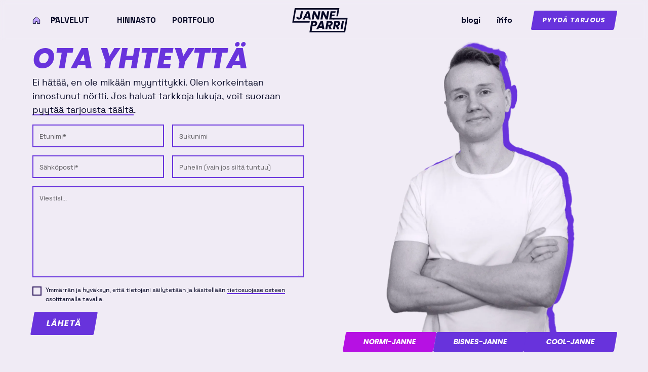

--- FILE ---
content_type: text/html
request_url: https://www.janneparri.fi/ota-yhteytta
body_size: 15858
content:
<!DOCTYPE html><!-- This site was created in Webflow. https://webflow.com --><!-- Last Published: Mon Dec 29 2025 07:09:24 GMT+0000 (Coordinated Universal Time) --><html data-wf-domain="www.janneparri.fi" data-wf-page="63e8dbb4c21faa5fefc3b5ba" data-wf-site="63aab557b2eea496c028834a" data-wf-intellimize-customer-id="117759968" lang="fi"><head><meta charset="utf-8"/><title>Ota Yhteyttä | Janne Parri</title><meta content="Pistä rohkeasti viestiä. Ei hätää, en ole mikään myyntitykki, korkeintaan innostunut nörtti. Laita viestiä niin jutellaan." name="description"/><meta content="Ota Yhteyttä | Janne Parri" property="og:title"/><meta content="Pistä rohkeasti viestiä. Ei hätää, en ole mikään myyntitykki, korkeintaan innostunut nörtti. Laita viestiä niin jutellaan." property="og:description"/><meta content="Ota Yhteyttä | Janne Parri" property="twitter:title"/><meta content="Pistä rohkeasti viestiä. Ei hätää, en ole mikään myyntitykki, korkeintaan innostunut nörtti. Laita viestiä niin jutellaan." property="twitter:description"/><meta property="og:type" content="website"/><meta content="summary_large_image" name="twitter:card"/><meta content="width=device-width, initial-scale=1" name="viewport"/><meta content="lOP9liCaHpAlzStyjfnfA8OHwqSWhyojbvRdkSSz2yQ" name="google-site-verification"/><meta content="Webflow" name="generator"/><link href="https://cdn.prod.website-files.com/63aab557b2eea496c028834a/css/janneparri.webflow.shared.1dbcb5f86.min.css" rel="stylesheet" type="text/css"/><script type="text/javascript">!function(o,c){var n=c.documentElement,t=" w-mod-";n.className+=t+"js",("ontouchstart"in o||o.DocumentTouch&&c instanceof DocumentTouch)&&(n.className+=t+"touch")}(window,document);</script><link href="https://cdn.prod.website-files.com/63aab557b2eea496c028834a/63d0fe95c4c87c478eb82621_janne-parri-favicon.png" rel="shortcut icon" type="image/x-icon"/><link href="https://cdn.prod.website-files.com/63aab557b2eea496c028834a/63d0fed7f294b9e9cfdb7714_janne-parri-appicon.png" rel="apple-touch-icon"/><style>.anti-flicker, .anti-flicker * {visibility: hidden !important; opacity: 0 !important;}</style><style>[data-wf-hidden-variation], [data-wf-hidden-variation] * {
        display: none !important;
      }</style><!-- Schema markup -->
<script type="application/ld+json">
{
  "@context": "https://schema.org",
  "@type": "ProfessionalService",
  "name": "Janne Parri",
  "image": "https://cdn.prod.website-files.com/5de5ea1f766a8e0e3e4afc0a/5e0dfa8c8473235c20e36473_janne-parri-logo-black.png",
  "@id": "https://www.janneparri.fi/#top",
  "url": "https://www.janneparri.fi/",
  "telephone": "",
  "sameAs": [
    "https://www.facebook.com/janneparridesign",
    "https://www.youtube.com/channel/UCnN97D7iDOvrjSeV81BRstQ",
    "https://www.linkedin.com/in/janneparri/",
    "https://www.janneparri.fi/"
  ],
  "address": {
    "@type": "PostalAddress",
    "streetAddress": "Olavinkatu 4",
    "addressLocality": "Mikkeli",
    "postalCode": "50100",
    "addressCountry": "FI"
	}

}
</script>
<script nowprocket nitro-exclude type="text/javascript" id="sa-dynamic-optimization" data-uuid="f3f7a274-fd2f-4081-bda1-33db115a88c8" src="[data-uri]"></script><script src="https://cdn.prod.website-files.com/63aab557b2eea496c028834a%2F6544eda5f000985a163a8687%2F6717902cdd6f0c357ea55e2e%2Ffinsweetcomponentsconfig-1.0.0.js" type="module" async="" siteId="63aab557b2eea496c028834a" finsweet="components"></script></head><body><div class="page-wrapper"><div class="global-styles w-embed"><style>
/* Make text look crisper and more legible in all browsers */
body {
    -webkit-font-smoothing: antialiased;
    -moz-osx-font-smoothing: grayscale;
    font-smoothing: antialiased;
    text-rendering: optimizeLegibility;
}

/* Focus state style for keyboard navigation for the focusable elements */
*[tabindex]:focus-visible,
input[type='file']:focus-visible {
    outline: 0.125rem solid #4d65ff;
    outline-offset: 0.125rem;
}

/* Get rid of top margin on first element in any rich text element */
.w-richtext > :not(div):first-child, .w-richtext > div:first-child > :first-child {
  margin-top: 0 !important;
}

/* Get rid of bottom margin on last element in any rich text element */
.w-richtext>:last-child, .w-richtext ol li:last-child, .w-richtext ul li:last-child {
	margin-bottom: 0 !important;
}

/* 
Make the following elements inherit typography styles from the parent and not have hardcoded values. 
Important: You will not be able to style for example "All Links" in Designer with this CSS applied.
Uncomment this CSS to use it in the project. Leave this message for future hand-off.
*/
/*
a,
.w-input,
.w-select,
.w-tab-link,
.w-nav-link,
.w-dropdown-btn,
.w-dropdown-toggle,
.w-dropdown-link {
  color: inherit;
  text-decoration: inherit;
  font-size: inherit;
}
*/

/* Prevent all click and hover interaction with an element */
.pointer-events-off {
	pointer-events: none;
}

/* Enables all click and hover interaction with an element */
.pointer-events-on {
  pointer-events: auto;
}

/* Snippet enables you to add class of div-square which creates and maintains a 1:1 dimension of a div.*/
.div-square::after {
  content: "";
  display: block;
  padding-bottom: 100%;
}

/*Hide focus outline for main content element*/
    main:focus-visible {
    outline: -webkit-focus-ring-color auto 0px;
}

/* Make sure containers never lose their center alignment*/
.container-medium, .container-small, .container-large {
  margin-right: auto !important;
  margin-left: auto !important;
}

/*Reset selects, buttons, and links styles*/
.w-input, .w-select, a {
color: inherit;
text-decoration: inherit;
font-size: inherit;
}

/*Apply "..." after 3 lines of text */
.text-style-3lines {
    display: -webkit-box;
    overflow: hidden;
    -webkit-line-clamp: 3;
    -webkit-box-orient: vertical;
}

/* Apply "..." after 2 lines of text */
.text-style-2lines {
    display: -webkit-box;
    overflow: hidden;
    -webkit-line-clamp: 2;
    -webkit-box-orient: vertical;
}
/* Apply "..." at 100% width */
.truncate-width { 
		width: 100%; 
    white-space: nowrap; 
    overflow: hidden; 
    text-overflow: ellipsis; 
}
/* Removes native scrollbar */
.no-scrollbar {
    -ms-overflow-style: none;  // IE 10+
    overflow: -moz-scrollbars-none;  // Firefox
}

.no-scrollbar::-webkit-scrollbar {
    display: none; // Safari and Chrome
}

/* Adds inline flex display */
.display-inlineflex {
  display: inline-flex;
}

/* These classes are never overwritten */
.hide {
  display: none !important;
}

@media screen and (max-width: 991px), 
  @media screen and (max-width: 767px), 
  @media screen and (max-width: 479px){
    .hide, .hide-tablet{
      display: none !important;
    }
  }
  @media screen and (max-width: 767px)
    .hide-mobile-landscape{
      display: none !important;
    }
  }
  @media screen and (max-width: 479px)
    .hide-mobile{
      display: none !important;
    }
  }
 
.margin-0 {
  margin: 0rem !important;
}
  
.padding-0 {
  padding: 0rem !important;
}

.spacing-clean {
padding: 0rem !important;
margin: 0rem !important;
}

.margin-top {
  margin-right: 0rem !important;
  margin-bottom: 0rem !important;
  margin-left: 0rem !important;
}

.padding-top {
  padding-right: 0rem !important;
  padding-bottom: 0rem !important;
  padding-left: 0rem !important;
}
  
.margin-right {
  margin-top: 0rem !important;
  margin-bottom: 0rem !important;
  margin-left: 0rem !important;
}

.padding-right {
  padding-top: 0rem !important;
  padding-bottom: 0rem !important;
  padding-left: 0rem !important;
}

.margin-bottom {
  margin-top: 0rem !important;
  margin-right: 0rem !important;
  margin-left: 0rem !important;
}

.padding-bottom {
  padding-top: 0rem !important;
  padding-right: 0rem !important;
  padding-left: 0rem !important;
}

.margin-left {
  margin-top: 0rem !important;
  margin-right: 0rem !important;
  margin-bottom: 0rem !important;
}
  
.padding-left {
  padding-top: 0rem !important;
  padding-right: 0rem !important;
  padding-bottom: 0rem !important;
}
  
.margin-horizontal {
  margin-top: 0rem !important;
  margin-bottom: 0rem !important;
}

.padding-horizontal {
  padding-top: 0rem !important;
  padding-bottom: 0rem !important;
}

.margin-vertical {
  margin-right: 0rem !important;
  margin-left: 0rem !important;
}
  
.padding-vertical {
  padding-right: 0rem !important;
  padding-left: 0rem !important;
}

.heading-style-glow {
  /* Prefix required. Even Firefox only supports the -webkit- prefix */
  -webkit-text-stroke-width: 2px;
  -webkit-text-stroke-color: #6833DC;
}

.noselect {
  -webkit-touch-callout: none; /* iOS Safari */
    -webkit-user-select: none; /* Safari */
     -khtml-user-select: none; /* Konqueror HTML */
       -moz-user-select: none; /* Old versions of Firefox */
        -ms-user-select: none; /* Internet Explorer/Edge */
            user-select: none; /* Non-prefixed version, currently
                                  supported by Chrome, Edge, Opera and Firefox */
}

.navbar_mobile-wrapper::-webkit-scrollbar {
  width: 0px;
}
.navbar_mobile-wrapper::-webkit-scrollbar-track {
  background: #6833dc;
}
.navbar_mobile-wrapper::-webkit-scrollbar-thumb {
  background: #888;
}

.curso-wrapper {pointer-events: none;}

@media screen and (max-width: 991px)
	.navbar_mobile-wrapper {
	overflow-x: hidden;
  }
}

</style></div><div data-animation="over-left" class="navbar_component w-nav" data-easing2="linear" data-easing="linear" data-collapse="medium" data-w-id="b8a68235-f58f-5e12-e356-708d60d3374a" role="banner" data-no-scroll="1" data-duration="300" data-doc-height="1"><a href="#main" id="skip-link" class="navbar_skip-to-main-link">Hyppää navigaation yli</a><div class="navbar_spacer"></div><div class="navbar_container"><div class="navbar_menu"><nav role="navigation" class="navbar_mobile-wrapper w-nav-menu"><a href="#" class="navbar_logo-link-menu w-nav-brand"><img src="https://cdn.prod.website-files.com/63aab557b2eea496c028834a/63aab557b2eea42d9e288379_company-logo.svg" loading="eager" alt="" class="navbar_logo"/></a><div class="navbar_mobile-inner-wrapper"><div class="navbar_left-wrapper"><a href="/" class="navbar_link is-small is-mobile w-nav-link">koti</a><a href="/" class="navbar_link is-first w-inline-block"><div class="icon-embed-xxsmall w-embed"><svg xmlns="http://www.w3.org/2000/svg" fill="none" viewBox="0 0 24 24" stroke-width="1.5"><path fill="#c1a5ff" d="M22 11V22H14.5V16H9.5V22H2V11L12 2L22 11Z"></path><path stroke="currentColor" d="M22 11V22H14.5V16H9.5V22H2V11L12 2L22 11Z"></path></svg></div><div class="icon-link-text">koti</div></a><div data-hover="false" data-delay="200" data-w-id="c6818431-b39f-5290-f3b3-0f2929a38d3e" class="navbar_menu-dropdown w-dropdown"><div class="navbar_dropdown-toggle w-dropdown-toggle"><div class="dropdown-icon w-embed"><svg width=" 100%" height=" 100%" viewBox="0 0 16 16" fill="none" xmlns="http://www.w3.org/2000/svg">
<path fill-rule="evenodd" clip-rule="evenodd" d="M2.55806 6.29544C2.46043 6.19781 2.46043 6.03952 2.55806 5.94189L3.44195 5.058C3.53958 4.96037 3.69787 4.96037 3.7955 5.058L8.00001 9.26251L12.2045 5.058C12.3021 4.96037 12.4604 4.96037 12.5581 5.058L13.4419 5.94189C13.5396 6.03952 13.5396 6.19781 13.4419 6.29544L8.17678 11.5606C8.07915 11.6582 7.92086 11.6582 7.82323 11.5606L2.55806 6.29544Z" fill="currentColor"/>
</svg></div><div>Palvelut</div></div><nav class="navbar-dropdown8_dropdown-list w-dropdown-list"><div class="navbar-dropdown8_dropdown-link-list"><a href="/nettisivut-yritykselle" class="navbar-dropdown8_dropdown-link w-inline-block"><div class="navbar-dropdown8_icon-wrapper"><div class="icon-embed-xsmall w-embed"><svg xmlns="http://www.w3.org/2000/svg" fill="none" viewBox="0 0 24 24"><path fill="#f0ebf5" d="M22.5 2.5H0.5V20.5H22.5V2.5Z"></path><path fill="#c1a5ff" d="M22.5 2.5V16.5H0.5L22.5 2.5Z"></path><path stroke="#421c96" stroke-linejoin="round" stroke-miterlimit="10" d="M22.5 2.5H0.5V20.5H22.5V2.5Z"></path><path stroke="#421c96" stroke-linejoin="round" stroke-miterlimit="10" d="M0.5 16.5H22.5"></path><path stroke="#421c96" stroke-linejoin="round" stroke-miterlimit="10" d="M11.5 20.5V23.5"></path><path stroke="#421c96" stroke-linecap="round" stroke-linejoin="round" stroke-miterlimit="10" d="M6.5 23.5H16.5"></path><path stroke="#421c96" stroke-linecap="round" stroke-linejoin="round" stroke-miterlimit="10" d="M12.5 18.5H10.5"></path><path stroke="#421c96" stroke-linecap="round" stroke-linejoin="round" stroke-miterlimit="10" d="M3.5 7.5V9L4.5 12.5L5.5 9L6.5 12.5L7.5 9V7.5"></path><path stroke="#421c96" stroke-linecap="round" stroke-linejoin="round" stroke-miterlimit="10" d="M9.5 7.5V9L10.5 12.5L11.5 9L12.5 12.5L13.5 9V7.5"></path><path stroke="#421c96" stroke-linecap="round" stroke-linejoin="round" stroke-miterlimit="10" d="M15.5 7.5V9L16.5 12.5L17.5 9L18.5 12.5L19.5 9V7.5"></path></svg></div></div><div class="navbar-dropdown8_text-wrapper"><div class="text-weight-semibold">Nettisivut</div></div></a><a href="/webflow-kehitys" class="navbar-dropdown8_dropdown-link w-inline-block"><div class="navbar-dropdown8_icon-wrapper"><div class="icon-embed-xsmall w-embed"><svg xmlns="http://www.w3.org/2000/svg" fill="none" viewBox="0 0 24 24"><path fill="#f0ebf5" d="M23.5 3.5H0.5V21.5H23.5V3.5Z"></path><path fill="#c1a5ff" d="M23.5 7.5V21.5H0.5L23.5 7.5Z"></path><path stroke="#421c96" stroke-linecap="round" stroke-miterlimit="10" d="M2.5 5.5H3.5"></path><path stroke="#421c96" stroke-linecap="round" stroke-miterlimit="10" d="M5.5 5.5H6.5"></path><path stroke="#421c96" stroke-linecap="round" stroke-miterlimit="10" d="M8.5 5.5H9.5"></path><path stroke="#421c96" stroke-linecap="round" stroke-linejoin="round" d="M23.5 3.5H0.5V21.5H23.5V3.5Z"></path><path stroke="#421c96" stroke-linecap="round" stroke-linejoin="round" d="M0.5 7.5H23.5"></path><path stroke="#421c96" stroke-linecap="round" stroke-linejoin="round" d="M8.5 11.5L11 14L8.5 16.5"></path><path stroke="#421c96" stroke-linecap="round" stroke-linejoin="round" d="M12.5 16.5H15.5"></path></svg></div></div><div class="navbar-dropdown8_text-wrapper"><div class="text-weight-semibold">Webflow-kehitys</div></div></a><a href="/webflow-yllapito" class="navbar-dropdown8_dropdown-link w-inline-block"><div class="navbar-dropdown8_icon-wrapper"><div class="icon-embed-xsmall w-embed"><svg xmlns="http://www.w3.org/2000/svg" fill="none" viewBox="0 0 24 24"><path fill="#f0ebf5" d="m13.582 12.5 3.153 -3.153 2.642 0.826L22.5 7.051l-0.759 -2.711 -2.884 2.884 -2.081 -2.081 2.883 -2.884 -2.71 -0.759 -3.122 3.122 0.826 2.643 -3.153 3.153 -3.153 -3.153 0.826 -2.643L6.051 1.5l-2.71 0.759 2.883 2.884 -2.081 2.081L1.259 4.34 0.5 7.051l3.123 3.122 2.642 -0.826L9.418 12.5l-3.153 3.153 -2.643 -0.826L0.5 17.949l0.759 2.71 2.884 -2.883 2.081 2.081 -2.883 2.884 2.71 0.759 3.122 -3.123 -0.826 -2.642 3.153 -3.154 3.153 3.154 -0.826 2.642 3.122 3.123 2.71 -0.759 -2.883 -2.884 2.081 -2.081 2.884 2.883 0.759 -2.71 -3.122 -3.122 -2.643 0.826 -3.153 -3.153Z" stroke-width="1"></path><path fill="#c1a5ff" d="m18.857 7.224 -1.065 -1.065 -5.275 5.276 1.065 1.065 3.153 -3.153 2.642 0.826L22.5 7.051l-0.759 -2.711 -2.884 2.884Z" stroke-width="1"></path><path fill="#c1a5ff" d="m10.435 13.516 -5.276 5.276 1.065 1.065 -2.883 2.884 2.71 0.759 3.122 -3.123 -0.826 -2.642 3.153 -3.154 -1.065 -1.065Z" stroke-width="1"></path><path fill="#c1a5ff" d="M17.677 18.955 5.044 6.323l-0.901 0.901L1.259 4.34 0.5 7.051l3.123 3.122 2.642 -0.826 8.388 8.388 -0.826 2.642 3.122 3.123 2.71 -0.759 -2.883 -2.884 0.901 -0.902Z" stroke-width="1"></path><path stroke="#421c96" stroke-linecap="round" stroke-linejoin="round" d="m11.5 10.418 2.082 2.082 3.153 -3.153 2.642 0.826L22.5 7.051l-0.759 -2.711 -2.884 2.884 -2.081 -2.081 2.883 -2.884 -2.71 -0.759 -3.122 3.122 0.826 2.643 -3.153 3.153Z" stroke-width="1"></path><path stroke="#421c96" stroke-linecap="round" stroke-linejoin="round" d="M11.5 14.581 9.418 12.5l-3.153 3.153 -2.643 -0.826L0.5 17.949l0.759 2.71 2.884 -2.883 2.081 2.081 -2.883 2.884 2.71 0.759 3.122 -3.123 -0.826 -2.642 3.153 -3.154Z" stroke-width="1"></path><path stroke="#421c96" stroke-linecap="round" stroke-linejoin="round" d="M3.622 10.173 0.5 7.051l0.759 -2.711 2.884 2.884 2.081 -2.081 -2.883 -2.884 2.71 -0.759 3.122 3.122 -0.826 2.643 8.388 8.388 2.643 -0.826 3.122 3.122 -0.759 2.71 -2.884 -2.883 -2.081 2.081 2.883 2.884 -2.71 0.759 -3.122 -3.123 0.826 -2.642 -8.388 -8.388 -2.643 0.826Z" stroke-width="1"></path></svg></div></div><div class="navbar-dropdown8_text-wrapper"><div class="text-weight-semibold">Webflow-ylläpito</div></div></a><a href="/yritysilme" class="navbar-dropdown8_dropdown-link w-inline-block"><div class="navbar-dropdown8_icon-wrapper"><div class="icon-embed-xsmall w-embed"><svg xmlns="http://www.w3.org/2000/svg" fill="none" viewBox="0 0 24 24"><path fill="#f0ebf5" d="M12 21.5L1.5 10.501L5.5 3.5H18.5L22.5 10.501L12 21.5Z"></path><path fill="#c1a5ff" d="M7.5 10.5L5.5 3.5H12L7.5 10.5Z"></path><path fill="#c1a5ff" d="M18.5 3.5L16.5 10.5L12 3.5H18.5Z"></path><path fill="#c1a5ff" d="M16.5 10.5H22.5L12 21.5L16.5 10.5Z"></path><path fill="#c1a5ff" d="M7.5 10.5H1.5L12 21.5L7.5 10.5Z"></path><path stroke="#421c96" stroke-linecap="round" stroke-linejoin="round" d="M22.5 10.5H1.5"></path><path stroke="#421c96" stroke-linecap="round" stroke-linejoin="round" d="M12 21.5L1.5 10.501L5.5 3.5H18.5L22.5 10.501L12 21.5Z"></path><path stroke="#421c96" stroke-linecap="round" stroke-linejoin="round" d="M7.5 10.501L12 3.5L16.5 10.501L12 21.5L7.5 10.501Z"></path><path stroke="#421c96" stroke-linecap="round" stroke-linejoin="round" d="M5.5 3.5L7.5 10.501"></path><path stroke="#421c96" stroke-linecap="round" stroke-linejoin="round" d="M18.5 3.5L16.5 10.501"></path></svg></div></div><div class="navbar-dropdown8_text-wrapper"><div class="text-weight-semibold">Yritysilmeet</div></div></a></div></nav></div><a href="/hinnasto" class="navbar_link w-nav-link">Hinnasto</a><a href="/portfolio" class="navbar_link w-nav-link">Portfolio</a></div><a href="/" class="navbar_logo-link w-nav-brand"><div class="navbar_logo-embed w-embed"><svg width=" 100%" height=" 100%" viewBox="0 0 110 48" fill="none" xmlns="http://www.w3.org/2000/svg">
<g clip-path="url(#clip0_219_3195)">
<path d="M48.3697 33.3618C47.8008 34.138 47.028 34.7653 46.0512 35.2411C45.0752 35.7185 43.9256 35.9575 42.603 35.9575H40.1571L39.1198 41.7716H35.1752L38.0354 25.5744H44.4251C46.1158 25.5744 47.3929 25.9466 48.2542 26.6918C49.1154 27.4386 49.5456 28.4492 49.5456 29.7267C49.5456 30.1117 49.5146 30.4655 49.454 30.7891C49.3003 31.728 48.9385 32.5855 48.3697 33.3626V33.3618ZM45.4401 30.7883C45.4712 30.542 45.4864 30.3643 45.4864 30.2583C45.4864 29.7658 45.3286 29.3856 45.0131 29.1154C44.6976 28.8469 44.2172 28.7114 43.571 28.7114H41.4255L40.7108 32.8652H42.8325C44.3088 32.8652 45.1772 32.1727 45.4386 30.7891L45.4401 30.7883Z" fill="currentColor"/>
<path d="M59.2402 38.9112H53.197L51.7207 41.7716H47.5913L56.3106 25.5744H60.8782L63.8763 41.7716H59.7015L59.2394 38.9112H59.2402ZM58.7789 35.9113L57.8331 29.9116L54.7427 35.9113H58.7797H58.7789Z" fill="currentColor"/>
<path d="M78.9622 26.7165C79.8394 27.4784 80.2768 28.4667 80.2768 29.6821C80.2768 30.0352 80.2457 30.3659 80.1851 30.6735C80.0003 31.7503 79.531 32.7122 78.7781 33.5578C78.0244 34.4034 77.0166 35.0044 75.7562 35.3574L78.363 41.7723H73.911L71.6268 35.6579H70.6811L69.5967 41.7723H65.6522L68.5124 25.5752H75.1331C76.8094 25.5752 78.0858 25.9554 78.9622 26.7173V26.7165ZM76.1944 30.3508C76.1944 29.8582 76.0366 29.4781 75.7211 29.2087C75.4056 28.9401 74.9411 28.8046 74.3261 28.8046H71.8801L71.1655 32.8652H73.6106C74.334 32.8652 74.9061 32.6891 75.3291 32.3353C75.7522 31.9822 76.0247 31.4817 76.1482 30.8361C76.1784 30.5899 76.1936 30.4273 76.1936 30.3508H76.1944Z" fill="currentColor"/>
<path d="M94.0018 26.7165C94.879 27.4784 95.3164 28.4667 95.3164 29.6821C95.3164 30.0352 95.2854 30.3659 95.2248 30.6735C95.04 31.7503 94.5707 32.7122 93.8178 33.5578C93.0641 34.4034 92.0563 35.0044 90.7958 35.3574L93.4027 41.7723H88.9506L86.6664 35.6579H85.7207L84.6364 41.7723H80.6918L83.5521 25.5752H90.1728C91.8491 25.5752 93.1255 25.9554 94.0018 26.7173V26.7165ZM91.234 30.3508C91.234 29.8582 91.0763 29.4781 90.7608 29.2087C90.4453 28.9401 89.9808 28.8046 89.3657 28.8046H86.9198L86.2051 32.8652H88.6503C89.3737 32.8652 89.9457 32.6891 90.3688 32.3353C90.7919 31.9822 91.0643 31.4817 91.1878 30.8361C91.2181 30.5899 91.2332 30.4273 91.2332 30.3508H91.234Z" fill="currentColor"/>
<path d="M102.536 25.5744L99.6761 41.7716H95.7315L98.5918 25.5744H102.536Z" fill="currentColor"/>
<path d="M21.274 6.20917L19.3364 17.2386C19.0289 18.945 18.3126 20.2608 17.1908 21.1837C16.0675 22.1074 14.6915 22.5689 13.0614 22.5689C11.5851 22.5689 10.4195 22.1991 9.56701 21.4603C8.71293 20.7231 8.28668 19.6607 8.28668 18.2771C8.28668 17.8005 8.32492 17.3701 8.40141 16.9852H12.3229C12.2767 17.2315 12.2528 17.4538 12.2528 17.6539C12.2528 18.1153 12.3683 18.462 12.5985 18.6915C12.8288 18.9227 13.1531 19.0382 13.5681 19.0382C14.0446 19.0382 14.4406 18.8884 14.7561 18.5879C15.0708 18.2875 15.2827 17.838 15.3894 17.2386L17.3271 6.20917H21.2716H21.274Z" fill="currentColor"/>
<path d="M32.1835 19.5461H26.1404L24.6641 22.4064H20.5347L29.254 6.20932H33.8216L36.8196 22.4064H32.6448L32.1827 19.5461H32.1835ZM31.7222 16.5462L30.7765 10.5465L27.686 16.5462H31.723H31.7222Z" fill="currentColor"/>
<path d="M53.0831 22.4064H49.1385L44.3168 12.4146L42.5409 22.4064H38.5963L41.4565 6.20932H45.4011L50.2229 16.2457L51.9987 6.20932H55.9433L53.0831 22.4064Z" fill="currentColor"/>
<path d="M70.4285 22.4064H66.4839L61.6622 12.4146L59.8863 22.4064H55.9417L58.8019 6.20932H62.7465L67.5683 16.2457L69.3441 6.20932H73.2887L70.4285 22.4064Z" fill="currentColor"/>
<path d="M79.5398 9.32311L78.9629 12.6928H84.2452L83.7146 15.6687H78.4323L77.7862 19.2918H83.7608L83.2071 22.4056H73.2879L76.1481 6.2085H86.0673L85.5136 9.32232H79.539L79.5398 9.32311Z" fill="currentColor"/>
<path d="M110 19.2926L109.451 22.4064L105.489 44.8862L104.94 48H34.059L34.6087 44.8862L35.5034 39.8086L39.342 40.4852L38.566 44.8862H102.328L106.29 22.4064H81.5547V19.2926H110Z" fill="currentColor"/>
<path d="M93.4935 0L92.9454 3.11382L90.6429 16.178H87.4815L89.784 3.11382H7.65967L3.71033 25.521H34.8605L34.3116 28.6349H0L0.54894 25.521L4.49828 3.11382L5.04802 0H93.4935Z" fill="currentColor"/>
</g>
<defs>
<clipPath id="clip0_219_3195">
<rect width="110" height="48" fill="currentColor"/>
</clipPath>
</defs>
</svg></div><div class="icon-link-text">Janne Parri</div></a><div class="navbar_right-wrapper"><a href="/blogi" class="navbar_link is-small w-nav-link">blogi</a><div data-hover="false" data-delay="200" data-w-id="b8a68235-f58f-5e12-e356-708d60d3376a" class="navbar_menu-dropdown w-dropdown"><div class="navbar_dropdown-toggle is-small w-dropdown-toggle"><div class="dropdown-icon w-embed"><svg width=" 100%" height=" 100%" viewBox="0 0 16 16" fill="none" xmlns="http://www.w3.org/2000/svg">
<path fill-rule="evenodd" clip-rule="evenodd" d="M2.55806 6.29544C2.46043 6.19781 2.46043 6.03952 2.55806 5.94189L3.44195 5.058C3.53958 4.96037 3.69787 4.96037 3.7955 5.058L8.00001 9.26251L12.2045 5.058C12.3021 4.96037 12.4604 4.96037 12.5581 5.058L13.4419 5.94189C13.5396 6.03952 13.5396 6.19781 13.4419 6.29544L8.17678 11.5606C8.07915 11.6582 7.92086 11.6582 7.82323 11.5606L2.55806 6.29544Z" fill="currentColor"/>
</svg></div><div>info</div></div><nav class="navbar_dropdown-list w-dropdown-list"><a href="/tiimi" class="navbar_dropdown-link w-dropdown-link">Tiimi</a><a href="/tarina" class="navbar_dropdown-link w-dropdown-link">Tarina</a><a href="/webflow-kotisivut" class="navbar_dropdown-link w-dropdown-link">Webflow</a><a href="/prosessi" class="navbar_dropdown-link w-dropdown-link">Prosessi</a><a href="/ota-yhteytta" aria-current="page" class="navbar_dropdown-link last w-dropdown-link w--current">Yhteystiedot</a></nav></div><a href="/tarjouspyynto" class="button is-small is-navbar w-button">Pyydä tarjous</a></div></div><div class="navbar_mobile-effect-wrapper"><div class="navbar_mobile-effect-logo"><img src="https://cdn.prod.website-files.com/63aab557b2eea496c028834a/63f990dbfb4697e633268ea2_janne-parri-diagonal-dark.svg" loading="lazy" alt="Janne Parri Logo" class="navbar_mobile-effect-logo-image"/></div><div class="navbar_mobile-effect-row _1"></div><div class="navbar_mobile-effect-row _2"></div><div class="navbar_mobile-effect-row _3"></div><div class="navbar_mobile-effect-row _4"></div><div class="navbar_mobile-effect-row _5"></div></div></nav></div><div class="navbar_menu-button w-nav-button"><div class="navbar_menu-button-inner-wrapper"><div class="navbar_menu-icon"><div class="menu-icon_line-top"></div><div class="menu-icon_line-middle"></div><div class="menu-icon_line-bottom"></div></div><div class="navbar_menu-button-text-wrapper"><div class="navbar_menu-button-menu-text">Menu</div><div class="navbar_menu-button-menu-text">Sulje</div></div></div></div></div><div class="navbar_spacer"></div></div><main id="main" class="main-wrapper"><section class="section_contact"><div class="padding-global"><div class="container-large"><div class="padding-section-medium"><div class="contact_component"><div id="w-node-f4c7d498-9363-7809-5d39-6bee6629a9b5-efc3b5ba" class="contact_text-wrapper"><h1 class="heading-style-h1">Ota yhteyttä</h1><p class="text-size-medium">Ei hätää, en ole mikään myyntitykki. Olen korkeintaan innostunut nörtti. Jos haluat tarkkoja lukuja, voit suoraan <a href="#" class="text-style-link">pyytää tarjousta täältä</a>.</p><div class="contact_form-block w-form"><form id="basic-form" name="wf-form-basic-form-2" data-name="basic-form" method="get" class="contact_form" data-wf-page-id="63e8dbb4c21faa5fefc3b5ba" data-wf-element-id="bb52caca-7043-ad8c-926d-ae16b12c3a69" data-turnstile-sitekey="0x4AAAAAAAQTptj2So4dx43e"><div id="w-node-bb52caca-7043-ad8c-926d-ae16b12c3a6a-b12c3a68" class="form-field-embed w-embed w-script"><script>
document.addEventListener("DOMContentLoaded", function(event) { 
  const url = location.href;	
  $('#insertpageurl').val(url);
});
</script>
<input type="hidden" name="Lomake" value="Ota Yhteyttä">
<input type="hidden" id="insertpageurl" name="Sivu"></div><div class="form_row-2col"><div class="form-field-wrapper"><label for="etunimi" class="field-label is-hidden">Etunimi</label><input class="form-input w-input" maxlength="256" name="Etunimi" data-name="Etunimi" placeholder="Etunimi*" type="text" id="etunimi" required=""/></div><div class="form-field-wrapper"><label for="sukunimi" class="field-label is-hidden">Sukunimi</label><input class="form-input w-input" maxlength="256" name="Sukunimi" data-name="Sukunimi" placeholder="Sukunimi" type="text" id="sukunimi"/></div></div><div class="form_row-2col is-mobile-1col"><div class="form-field-wrapper"><label for="Email-2" class="field-label is-hidden">Sähköposti</label><input class="form-input w-input" maxlength="256" name="Email" data-name="Email" placeholder="Sähköposti*" type="email" id="Email-2" required=""/></div><div class="form-field-wrapper"><label for="Puhelin-2" class="field-label is-hidden">Puhelinnumero</label><input class="form-input w-input" maxlength="256" name="Puhelin" data-name="Puhelin" placeholder="Puhelin (vain jos siltä tuntuu)" type="tel" id="Puhelin-2"/></div></div><div class="form-field-wrapper"><label for="Viesti-2" class="field-label is-hidden">Viesti</label><textarea id="Viesti-2" name="Viesti" maxlength="5000" data-name="Viesti" placeholder="Viestisi..." required="" class="form-input is-text-area w-input"></textarea></div><label id="gdpr" class="w-checkbox form-checkbox"><div class="w-checkbox-input w-checkbox-input--inputType-custom form-checkbox-icon"></div><input id="GDPR" type="checkbox" name="GDPR" data-name="GDPR" required="" style="opacity:0;position:absolute;z-index:-1"/><span for="GDPR" class="form-checkbox-label text-size-tiny w-form-label">Ymmärrän ja hyväksyn, että tietojani säilytetään ja käsitellään <a href="/selosteet/tietosuoja" class="text-style-link">tietosuojaselosteen</a> osoittamalla tavalla.</span></label><input type="submit" data-wait="Ihan pieni hetki..." id="w-node-bb52caca-7043-ad8c-926d-ae16b12c3a89-b12c3a68" class="button w-button" value="Lähetä"/></form><div class="success-message w-form-done"><div class="success-text">Viestisi lähti mallikkaasti matkaan! Vastailen siihen pikimmiten.</div></div><div class="error-message w-form-fail"><div class="error-text">Oops! Jokin meni vikaan. Viitsisitkö vielä tarkistaa kentät ja kokeilla uudestaan. </div></div></div></div><div id="w-node-f4c7d498-9363-7809-5d39-6bee6629a9be-efc3b5ba" class="contact_image-wrapper"><div data-current="Normi" data-easing="ease" data-duration-in="300" data-duration-out="100" class="cool-janne_component w-tabs"><div class="cool-janne_tabs-menu w-tab-menu"><a data-w-tab="Normi" class="cool-janne_tab-link w-inline-block w-tab-link w--current"><div class="cool-janne_tab-link-text">Normi-Janne</div><div class="cool-janne_tab-link-bg"></div></a><a data-w-tab="Bisnes" class="cool-janne_tab-link w-inline-block w-tab-link"><div class="cool-janne_tab-link-text">Bisnes-Janne</div><div class="cool-janne_tab-link-bg"></div></a><a data-w-tab="Cool" class="cool-janne_tab-link w-inline-block w-tab-link"><div class="cool-janne_tab-link-text">Cool-Janne</div><div class="cool-janne_tab-link-bg"></div></a></div><div class="cool-janne_tabs-content w-tab-content"><div data-w-tab="Normi" class="cool-janne_tab-pane w-tab-pane w--tab-active"><img sizes="(max-width: 900px) 100vw, 900px" srcset="https://cdn.prod.website-files.com/63aab557b2eea496c028834a/63c280e7fd09f3326af704de_janne-parri-normaali-big-p-500.webp 500w, https://cdn.prod.website-files.com/63aab557b2eea496c028834a/63c280e7fd09f3326af704de_janne-parri-normaali-big-p-800.webp 800w, https://cdn.prod.website-files.com/63aab557b2eea496c028834a/63c280e7fd09f3326af704de_janne-parri-normaali-big.webp 900w" src="https://cdn.prod.website-files.com/63aab557b2eea496c028834a/63c280e7fd09f3326af704de_janne-parri-normaali-big.webp" loading="eager" alt="Janne Parri" class="cool-janne_image"/></div><div data-w-tab="Bisnes" class="cool-janne_tab-pane w-tab-pane"><img sizes="100vw" srcset="https://cdn.prod.website-files.com/63aab557b2eea496c028834a/63c280e78fc675572e87403e_janne-parri-bisnes-big-p-500.webp 500w, https://cdn.prod.website-files.com/63aab557b2eea496c028834a/63c280e78fc675572e87403e_janne-parri-bisnes-big-p-800.webp 800w, https://cdn.prod.website-files.com/63aab557b2eea496c028834a/63c280e78fc675572e87403e_janne-parri-bisnes-big.webp 900w" src="https://cdn.prod.website-files.com/63aab557b2eea496c028834a/63c280e78fc675572e87403e_janne-parri-bisnes-big.webp" loading="eager" alt="Janne Parri puvussa" class="cool-janne_image"/></div><div data-w-tab="Cool" class="cool-janne_tab-pane w-tab-pane"><img sizes="100vw" srcset="https://cdn.prod.website-files.com/63aab557b2eea496c028834a/63c280e7f449c6283d9b470c_janne-parri-cool-big-p-500.webp 500w, https://cdn.prod.website-files.com/63aab557b2eea496c028834a/63c280e7f449c6283d9b470c_janne-parri-cool-big-p-800.webp 800w, https://cdn.prod.website-files.com/63aab557b2eea496c028834a/63c280e7f449c6283d9b470c_janne-parri-cool-big.webp 900w" src="https://cdn.prod.website-files.com/63aab557b2eea496c028834a/63c280e7f449c6283d9b470c_janne-parri-cool-big.webp" loading="eager" alt="Janne Parri Coolisti" class="cool-janne_image"/></div></div></div></div></div></div></div></div></section></main><footer class="footer_component"><div class="footer_separator"></div><div class="padding-global is-footer"><div class="container-large"><div class="padding-vertical padding-xxlarge is-footer"><div class="footer_newsletter-wrapper"><div class="footer_logo-wrapper"><div class="w-embed"><svg width=" 100%" height=" 100%" viewBox="0 0 110 48" fill="none" xmlns="http://www.w3.org/2000/svg">
<g clip-path="url(#clip0_219_3195)">
<path d="M48.3697 33.3618C47.8008 34.138 47.028 34.7653 46.0512 35.2411C45.0752 35.7185 43.9256 35.9575 42.603 35.9575H40.1571L39.1198 41.7716H35.1752L38.0354 25.5744H44.4251C46.1158 25.5744 47.3929 25.9466 48.2542 26.6918C49.1154 27.4386 49.5456 28.4492 49.5456 29.7267C49.5456 30.1117 49.5146 30.4655 49.454 30.7891C49.3003 31.728 48.9385 32.5855 48.3697 33.3626V33.3618ZM45.4401 30.7883C45.4712 30.542 45.4864 30.3643 45.4864 30.2583C45.4864 29.7658 45.3286 29.3856 45.0131 29.1154C44.6976 28.8469 44.2172 28.7114 43.571 28.7114H41.4255L40.7108 32.8652H42.8325C44.3088 32.8652 45.1772 32.1727 45.4386 30.7891L45.4401 30.7883Z" fill="currentColor"/>
<path d="M59.2402 38.9112H53.197L51.7207 41.7716H47.5913L56.3106 25.5744H60.8782L63.8763 41.7716H59.7015L59.2394 38.9112H59.2402ZM58.7789 35.9113L57.8331 29.9116L54.7427 35.9113H58.7797H58.7789Z" fill="currentColor"/>
<path d="M78.9622 26.7165C79.8394 27.4784 80.2768 28.4667 80.2768 29.6821C80.2768 30.0352 80.2457 30.3659 80.1851 30.6735C80.0003 31.7503 79.531 32.7122 78.7781 33.5578C78.0244 34.4034 77.0166 35.0044 75.7562 35.3574L78.363 41.7723H73.911L71.6268 35.6579H70.6811L69.5967 41.7723H65.6522L68.5124 25.5752H75.1331C76.8094 25.5752 78.0858 25.9554 78.9622 26.7173V26.7165ZM76.1944 30.3508C76.1944 29.8582 76.0366 29.4781 75.7211 29.2087C75.4056 28.9401 74.9411 28.8046 74.3261 28.8046H71.8801L71.1655 32.8652H73.6106C74.334 32.8652 74.9061 32.6891 75.3291 32.3353C75.7522 31.9822 76.0247 31.4817 76.1482 30.8361C76.1784 30.5899 76.1936 30.4273 76.1936 30.3508H76.1944Z" fill="currentColor"/>
<path d="M94.0018 26.7165C94.879 27.4784 95.3164 28.4667 95.3164 29.6821C95.3164 30.0352 95.2854 30.3659 95.2248 30.6735C95.04 31.7503 94.5707 32.7122 93.8178 33.5578C93.0641 34.4034 92.0563 35.0044 90.7958 35.3574L93.4027 41.7723H88.9506L86.6664 35.6579H85.7207L84.6364 41.7723H80.6918L83.5521 25.5752H90.1728C91.8491 25.5752 93.1255 25.9554 94.0018 26.7173V26.7165ZM91.234 30.3508C91.234 29.8582 91.0763 29.4781 90.7608 29.2087C90.4453 28.9401 89.9808 28.8046 89.3657 28.8046H86.9198L86.2051 32.8652H88.6503C89.3737 32.8652 89.9457 32.6891 90.3688 32.3353C90.7919 31.9822 91.0643 31.4817 91.1878 30.8361C91.2181 30.5899 91.2332 30.4273 91.2332 30.3508H91.234Z" fill="currentColor"/>
<path d="M102.536 25.5744L99.6761 41.7716H95.7315L98.5918 25.5744H102.536Z" fill="currentColor"/>
<path d="M21.274 6.20917L19.3364 17.2386C19.0289 18.945 18.3126 20.2608 17.1908 21.1837C16.0675 22.1074 14.6915 22.5689 13.0614 22.5689C11.5851 22.5689 10.4195 22.1991 9.56701 21.4603C8.71293 20.7231 8.28668 19.6607 8.28668 18.2771C8.28668 17.8005 8.32492 17.3701 8.40141 16.9852H12.3229C12.2767 17.2315 12.2528 17.4538 12.2528 17.6539C12.2528 18.1153 12.3683 18.462 12.5985 18.6915C12.8288 18.9227 13.1531 19.0382 13.5681 19.0382C14.0446 19.0382 14.4406 18.8884 14.7561 18.5879C15.0708 18.2875 15.2827 17.838 15.3894 17.2386L17.3271 6.20917H21.2716H21.274Z" fill="currentColor"/>
<path d="M32.1835 19.5461H26.1404L24.6641 22.4064H20.5347L29.254 6.20932H33.8216L36.8196 22.4064H32.6448L32.1827 19.5461H32.1835ZM31.7222 16.5462L30.7765 10.5465L27.686 16.5462H31.723H31.7222Z" fill="currentColor"/>
<path d="M53.0831 22.4064H49.1385L44.3168 12.4146L42.5409 22.4064H38.5963L41.4565 6.20932H45.4011L50.2229 16.2457L51.9987 6.20932H55.9433L53.0831 22.4064Z" fill="currentColor"/>
<path d="M70.4285 22.4064H66.4839L61.6622 12.4146L59.8863 22.4064H55.9417L58.8019 6.20932H62.7465L67.5683 16.2457L69.3441 6.20932H73.2887L70.4285 22.4064Z" fill="currentColor"/>
<path d="M79.5398 9.32311L78.9629 12.6928H84.2452L83.7146 15.6687H78.4323L77.7862 19.2918H83.7608L83.2071 22.4056H73.2879L76.1481 6.2085H86.0673L85.5136 9.32232H79.539L79.5398 9.32311Z" fill="currentColor"/>
<path d="M110 19.2926L109.451 22.4064L105.489 44.8862L104.94 48H34.059L34.6087 44.8862L35.5034 39.8086L39.342 40.4852L38.566 44.8862H102.328L106.29 22.4064H81.5547V19.2926H110Z" fill="currentColor"/>
<path d="M93.4935 0L92.9454 3.11382L90.6429 16.178H87.4815L89.784 3.11382H7.65967L3.71033 25.521H34.8605L34.3116 28.6349H0L0.54894 25.521L4.49828 3.11382L5.04802 0H93.4935Z" fill="currentColor"/>
</g>
<defs>
<clipPath id="clip0_219_3195">
<rect width="110" height="48" fill="currentColor"/>
</clipPath>
</defs>
</svg></div><div class="icon-link-text">Janne Parri</div></div><div class="footer_text-wrapper"><p>Meitsi on tosiaan Janne! Teen nettisivuja ja yritysilmeitä täältä Savosta käsin. Asiakkaita löytyy ympäri Suomen. Tykkään toimia sellaisten ihmisten kanssa, jotka tekevät asioita rakkaudesta lajiin ja hyvien arvojen pohjalta.</p><div class="footer_no-phone"><div class="icon-embed-medium w-embed"><svg xmlns="http://www.w3.org/2000/svg" fill="none" viewBox="0 0 24 24"><path stroke="currentColor" stroke-linejoin="round" stroke-width="2" d="M14.316 17.211C12.4733 17.211 10.706 16.479 9.40302 15.176C8.10002 13.873 7.368 12.1057 7.368 10.263V9.105H9.684V1H5.053C4.13164 1 3.24801 1.36601 2.59651 2.01751C1.94501 2.66901 1.579 3.55264 1.579 4.474V7.889C1.57927 11.8966 3.1714 15.74 6.0052 18.5738C8.83901 21.4076 12.6824 22.9997 16.69 23H18.947C19.8684 23 20.752 22.634 21.4035 21.9825C22.055 21.331 22.421 20.4474 22.421 19.526V14.9H14.321L14.316 17.211Z"></path></svg></div><p class="footer_no-paragraph">Et löydä täältä sähköpostiosoitettani tai puhelinnumeroani. Näin voin rauhassa keskittyä työhöni. Älä suotta lannistu, vaan pistä rohkeasti viestiä kaavakkeiden kautta.</p></div></div></div><div class="padding-vertical padding-xxlarge"><div class="line-divider"></div></div><div class="padding-bottom padding-xxlarge"><div class="w-layout-grid footer_top-wrapper"><div class="footer_link-list"><div class="footer_column-heading">Pääsivut</div><a href="/" class="footer_link">Etusivu</a><a href="/hinnasto" class="footer_link">Hinnasto</a><a href="/portfolio" class="footer_link">Portfolio</a><a href="/blogi" class="footer_link">Blogi</a><a href="/tiimi" class="footer_link">Tiimi</a><a href="/tarina" class="footer_link">Tarina</a><a href="/prosessi" class="footer_link">Prosessi</a><a href="/ota-yhteytta" aria-current="page" class="footer_link w--current">Ota yhteyttä</a><a href="/tarjouspyynto" class="footer_link">Tarjouspyyntö</a><a href="/in-english" class="footer_link">In English</a></div><div class="footer_link-list"><div class="footer_column-heading">Palvelut</div><a href="/nettisivut-yritykselle" class="footer_link">Nettisivut</a><a href="/webflow-kehitys" class="footer_link">Webflow-kehitys</a><a href="/webflow-yllapito" class="footer_link">Webflow-ylläpito</a><a href="/yritysilme" class="footer_link">Yritysilmeet</a></div><div class="footer_link-list"><div class="footer_column-heading">Ohjeet ja oppaat</div><a href="/apua" class="footer_link">Webflow ohjepankki</a><a href="/kotisivut-yritykselle" class="footer_link">Kotisivut Yritykselle - Ostajan opas 2026</a><a href="/hakukoneoptimointi" class="footer_link">Hakukoneoptimointi A:sta Ö:hön</a><a href="/nettisivu-sanasto" class="footer_link">Nettisivusanasto</a><a href="/nettisivun-auditointi" class="footer_link">Ilmainen nettisivun auditointi</a></div><div class="footer_link-list"><div class="footer_column-heading">Webflow</div><a href="/webflow-kotisivut" class="footer_link">Webflow kotisivut</a><div class="footer_landing-list-wrapper w-dyn-list"><div role="list" class="footer_landing-list w-dyn-items"><div role="listitem" class="footer_landing-list-item w-dyn-item"><a href="/webflow-vs/framer" class="footer_link">Webflow vs Framer</a></div><div role="listitem" class="footer_landing-list-item w-dyn-item"><a href="/webflow-vs/wix" class="footer_link">Webflow vs Wix</a></div><div role="listitem" class="footer_landing-list-item w-dyn-item"><a href="/webflow-vs/squarespace" class="footer_link">Webflow vs Squarespace</a></div><div role="listitem" class="footer_landing-list-item w-dyn-item"><a href="/webflow-vs/wordpress" class="footer_link">Webflow vs Wordpress</a></div></div></div></div><div class="footer_link-list"><div class="footer_column-heading">Blogeja</div><div class="footer_landing-list-wrapper w-dyn-list"><div role="list" class="footer_landing-list w-dyn-items"><div role="listitem" class="footer_landing-list-item w-dyn-item"><a href="/blogi/seo-piireissa-kuhisee" class="footer_link is-smaller">SEO piireissä kuhisee</a></div><div role="listitem" class="footer_landing-list-item w-dyn-item"><a href="/blogi/yhteistyo-avain-onnistumiseen" class="footer_link is-smaller">Yhteistyö: avain onnistuneeseen web-kehitykseen</a></div><div role="listitem" class="footer_landing-list-item w-dyn-item"><a href="/blogi/tekoaly-markkinoinnissa-hyodyt-ja-haasteet" class="footer_link is-smaller">Tekoäly markkinoinnissa: hyödyt ja haasteet</a></div><div role="listitem" class="footer_landing-list-item w-dyn-item"><a href="/blogi/webflow-julkisti-merkittavia-parannuksia-cms-api-insa" class="footer_link is-smaller">Webflow Julkisti Merkittäviä Parannuksia CMS API:insa</a></div><div role="listitem" class="footer_landing-list-item w-dyn-item"><a href="/blogi/webflow-tuo-kaikki-css-ominaisuudet-ja-arvot-suunnittelijoiden-ulottuville" class="footer_link is-smaller">Webflow tuo kaikki CSS-ominaisuudet ja arvot suunnittelijoiden ulottuville</a></div><div role="listitem" class="footer_landing-list-item w-dyn-item"><a href="/blogi/webflow-esittelee-tyylipaneelin-asetteluparannuksia" class="footer_link is-smaller">Webflow esittelee tyylipaneelin asetteluparannuksia</a></div></div></div></div><div class="footer_link-list"><div class="footer_column-heading">Tylsät sivut</div><a href="/selosteet/sopimusehdot" class="footer_link">Sopimusehdot</a><a href="/selosteet/tietosuoja" class="footer_link">Tietosuojaseloste</a><a href="/selosteet/evasteet" class="footer_link">Evästepolitiikka</a><a href="/selosteet/saavutettavuus" class="footer_link">Saavutettavuusseloste</a></div><div class="footer_link-list"><div class="footer_column-heading">Ländäreitä</div><a href="/nettisivut-hinta" class="footer_link is-smaller">Nettisivut hinta</a><a href="/kotisivut-hinta" class="footer_link is-smaller">Kotisivut hinta</a><a href="/verkkosivut-hinta" class="footer_link is-smaller">Verkkosivut hinta</a><a href="/kotisivujen-tekija" class="footer_link is-smaller">Kotisivujen tekijä</a><a href="/nettisivujen-tekija" class="footer_link is-smaller">Nettisivujen tekijä</a><a href="/verkkosivujen-tekija" class="footer_link is-smaller">Verkkosivujen tekijä</a><div class="footer_landing-list-wrapper w-dyn-list"><div role="list" class="footer_landing-list w-dyn-items"><div role="listitem" class="footer_landing-list-item w-dyn-item"><a href="/nettisivut/helsinki" class="footer_link is-smaller">Nettisivut Helsinki</a></div><div role="listitem" class="footer_landing-list-item w-dyn-item"><a href="/nettisivut/varkaus" class="footer_link is-smaller">Nettisivut Varkaus</a></div><div role="listitem" class="footer_landing-list-item w-dyn-item"><a href="/nettisivut/savonlinna" class="footer_link is-smaller">Nettisivut Savonlinna</a></div><div role="listitem" class="footer_landing-list-item w-dyn-item"><a href="/nettisivut/mikkeli" class="footer_link is-smaller">Nettisivut Mikkeli</a></div><div role="listitem" class="footer_landing-list-item w-dyn-item"><a href="/nettisivut/lappeenranta" class="footer_link is-smaller">Nettisivut Lappeenranta</a></div><div role="listitem" class="footer_landing-list-item w-dyn-item"><a href="/nettisivut/lahti" class="footer_link is-smaller">Nettisivut Lahti</a></div><div role="listitem" class="footer_landing-list-item w-dyn-item"><a href="/nettisivut/kuopio" class="footer_link is-smaller">Nettisivut Kuopio</a></div><div role="listitem" class="footer_landing-list-item w-dyn-item"><a href="/nettisivut/kouvola" class="footer_link is-smaller">Nettisivut Kouvola</a></div><div role="listitem" class="footer_landing-list-item w-dyn-item"><a href="/nettisivut/jyvaskyla" class="footer_link is-smaller">Nettisivut Jyväskylä</a></div><div role="listitem" class="footer_landing-list-item w-dyn-item"><a href="/nettisivut/joensuu" class="footer_link is-smaller">Nettisivut Joensuu</a></div></div></div></div><div class="footer_link-list"><div class="footer_column-heading">Lisää Ländäreitä</div><div class="footer_landing-list-wrapper w-dyn-list"><div role="list" class="footer_landing-list w-dyn-items"><div role="listitem" class="footer_landing-list-item w-dyn-item"><a href="/mainostoimisto/joensuu" class="footer_link is-smaller">Mainos­toimisto Joensuu</a></div><div role="listitem" class="footer_landing-list-item w-dyn-item"><a href="/mainostoimisto/savonlinna" class="footer_link is-smaller">Mainos­toimisto Savonlinna</a></div><div role="listitem" class="footer_landing-list-item w-dyn-item"><a href="/mainostoimisto/varkaus" class="footer_link is-smaller">Mainos­toimisto Varkaus</a></div><div role="listitem" class="footer_landing-list-item w-dyn-item"><a href="/mainostoimisto/lappeenranta" class="footer_link is-smaller">Mainos­toimisto Lappeenranta</a></div><div role="listitem" class="footer_landing-list-item w-dyn-item"><a href="/mainostoimisto/lahti" class="footer_link is-smaller">Mainos­toimisto Lahti</a></div><div role="listitem" class="footer_landing-list-item w-dyn-item"><a href="/mainostoimisto/kouvola" class="footer_link is-smaller">Mainos­toimisto Kouvola</a></div><div role="listitem" class="footer_landing-list-item w-dyn-item"><a href="/mainostoimisto/kuopio" class="footer_link is-smaller">Mainos­toimisto Kuopio</a></div><div role="listitem" class="footer_landing-list-item w-dyn-item"><a href="/mainostoimisto/jyvaskyla" class="footer_link is-smaller">Mainos­toimisto Jyväskylä</a></div><div role="listitem" class="footer_landing-list-item w-dyn-item"><a href="/mainostoimisto/mikkeli" class="footer_link is-smaller">Mainos­toimisto Mikkeli</a></div></div></div></div></div></div><div class="padding-vertical padding-xxlarge"><div class="line-divider"></div></div><div class="padding-bottom padding-xxlarge"><div class="margin-bottom margin-small"><div class="text-size-small">Yksin ei kannata pakertaa. Siksi olen mukana mm. näissä porukoissa.</div></div><div class="w-layout-grid footer_certificate-wrapper"><div id="w-node-d6f0d41e-2cc2-8b4c-253f-2f72f13cff4d-f13cfeec" class="footer_certificate-image w-embed"><svg xmlns="http://www.w3.org/2000/svg" viewBox="0 0 363.78 247.51" fill="currentColor"><path class="a" d="M133.83,131.18,0,.73H268.38Z"/><path class="a" d="M245.37,247.51H134.69l110.68-107Z"/><path class="a" d="M135.58,220.37c0-7.36-.17-13.35.11-19.32.09-1.72,192.48-187.72,203.47-197.83A12.18,12.18,0,0,1,346,.39C351.47,0,357,.26,363.78.26Z"/><path class="a" d="M317.54.26,135.6,175.6c0-7.9-.56-14.55.27-21C136.2,152,281.38,14.2,288.4,6.93c4.53-4.69,9.21-7.69,16.07-6.76C308.33.69,312.32.26,317.54.26Z"/></svg></div><img src="https://cdn.prod.website-files.com/63aab557b2eea496c028834a/63c949946a3814744740b84f_code-from-finland.svg" loading="lazy" id="w-node-d6f0d41e-2cc2-8b4c-253f-2f72f13cff4e-f13cfeec" alt="code from finland" class="footer_certificate-image"/><img src="https://cdn.prod.website-files.com/63aab557b2eea496c028834a/63c94994f3e535d3ab519406_grafia-logo.svg" loading="lazy" id="w-node-d6f0d41e-2cc2-8b4c-253f-2f72f13cff4f-f13cfeec" alt="Grafia logo" class="footer_certificate-image"/><div id="w-node-d6f0d41e-2cc2-8b4c-253f-2f72f13cff50-f13cfeec" class="footer_certificate-image w-embed"><svg id="a" xmlns="http://www.w3.org/2000/svg" width=" 100%" height=" 100%" viewBox="0 0 674.4 177.7" fill="currentColor"><defs></defs><g id="b"><g><path d="m226.2,150v-84.6h-15.4v84.6h15.4Zm-7.7-117.9c-1.9,0-3.5.4-5,1.3-1.4.8-2.6,2-3.4,3.4-.8,1.4-1.2,3.1-1.2,4.9,0,1.8.4,3.3,1.2,4.8.8,1.4,1.9,2.5,3.3,3.4,1.4.8,3,1.2,4.8,1.3,2,0,3.8-.4,5.3-1.3,1.5-.8,2.6-1.9,3.4-3.4s1.2-3,1.1-4.8c0-1.8-.4-3.5-1.2-4.9-.8-1.5-1.9-2.6-3.3-3.4-1.4-.8-3.1-1.2-5-1.3h0Zm28.8,13.1v20.3h-13.1v11.7h13.1v46.1c0,5,.4,9.4,1.3,13.1.9,3.7,2.5,6.7,4.6,9,1.9,2.1,4.2,3.7,7,4.8,2.8,1.1,6,1.7,9.6,1.7s5.6-.2,7.9-.6c2.3-.4,4.2-.9,5.7-1.5l-.7-11.5c-1,.3-2.2.5-3.7.7-1.5.2-3.2.3-5.2.3s-5.1-.6-6.8-1.9c-1.7-1.3-2.9-3.1-3.7-5.6-.7-2.4-1.1-5.4-1.1-8.9v-45.6h22v-11.7h-22v-24.3l-15,4h0Zm113.4,65.3c0-.8.2-1.8.3-3,.1-1.2.2-2.6.2-4.2,0-3.1-.3-6.5-1-10.1-.7-3.6-1.8-7.1-3.4-10.6-1.6-3.5-3.7-6.7-6.4-9.6-2.7-2.9-6-5.2-10-6.9s-8.7-2.6-14.2-2.6c-6.2,0-11.7,1.2-16.6,3.5-4.9,2.3-9,5.6-12.5,9.7-3.4,4.2-6.1,9-7.9,14.5-1.8,5.5-2.7,11.5-2.7,17.9,0,6.4,1,12.2,2.8,17.4,1.9,5.2,4.6,9.7,8.2,13.4,3.6,3.8,8,6.7,13.1,8.7,5.1,2,11,3.1,17.5,3.1,4.5,0,8.5-.3,12.1-.8,3.5-.5,6.7-1.2,9.4-2,2.6-.8,4.9-1.6,6.7-2.4l-2.6-11c-1.9.8-4,1.6-6.2,2.2-2.2.7-4.8,1.2-7.5,1.6-2.8.4-6.1.6-9.7.6s-7.5-.6-11-1.7c-3.4-1.1-6.5-2.9-9.2-5.2-2.6-2.4-4.8-5.4-6.4-9.1-1.5-3.7-2.4-8.2-2.5-13.4h59.4Zm-59.2-11c.3-2.7,1-5.5,2-8.4,1-2.9,2.5-5.6,4.4-8.1,1.9-2.5,4.3-4.5,7.1-6.1,2.8-1.5,6.2-2.4,10.1-2.4,3.4,0,6.4.6,8.9,1.7s4.5,2.5,6.1,4.3,2.9,3.8,3.8,6c.9,2.2,1.6,4.4,2,6.7.4,2.2.5,4.4.5,6.4h-44.9Z"/><path d="m379.6,64.6l24.8,85.4h25l8.6-30.1c.8-2.6,1.5-5.4,2.1-8.1.6-2.7,1.2-5.6,1.8-8.6.5-3,1.1-6.3,1.6-9.8h.4c.6,3.5,1.2,6.7,1.7,9.7.5,3,1.1,5.9,1.8,8.6.6,2.7,1.2,5.5,2,8.3l8,30.1h25l26.2-85.4h-26l-7.3,33.9c-1,4.9-1.9,9.8-2.7,14.6-.8,4.8-1.6,9.7-2.2,14.6h-.3c-.9-4.9-1.9-9.8-2.9-14.6-1.1-4.8-2.2-9.6-3.3-14.4l-8.6-34.1h-21l-9.1,35.1c-1.1,4.2-2.1,8.7-3.3,13.4-1.1,4.8-2.1,9.6-3,14.5h-.4c-.7-4.9-1.5-9.7-2.3-14.4-.9-4.7-1.7-9.3-2.6-13.8l-6.8-34.9h-27.1Zm162.7,85.4v-85.4h-26.6v85.4h26.6Zm-13.3-122.7c-2.9,0-5.4.6-7.5,1.8-2.1,1.2-3.7,2.8-4.9,4.8-1.2,2-1.7,4.3-1.7,6.9,0,2.5.5,4.7,1.6,6.7,1.1,2,2.7,3.6,4.8,4.8,2.1,1.2,4.5,1.8,7.3,1.8,2.9,0,5.5-.6,7.6-1.8,2.1-1.2,3.8-2.8,5-4.8,1.2-2,1.8-4.2,1.8-6.7,0-2.6-.7-4.9-1.8-6.9-1.2-2-2.8-3.6-4.9-4.8-2.1-1.2-4.6-1.8-7.4-1.8h0Zm53.3-1.4h-26.6v124.1h26.6v-26.7l6.8-8.4,20.6,35.1h32.7l-34.9-50.8,30.6-34.6h-32l-17.3,25.7c-1,1.7-2.1,3.4-3.1,5.1-1,1.7-2,3.5-3,5.2h-.3V26h0Zm91.2,124.1v-85.4h-26.6v85.4h26.6Zm-13.3-122.7c-2.9,0-5.4.6-7.5,1.8-2.1,1.2-3.7,2.8-4.9,4.8-1.2,2-1.7,4.3-1.7,6.9,0,2.5.5,4.7,1.6,6.7,1.1,2,2.7,3.6,4.8,4.8,2.1,1.2,4.5,1.8,7.3,1.8,2.9,0,5.5-.6,7.6-1.8,2.1-1.2,3.8-2.8,5-4.8,1.2-2,1.8-4.2,1.8-6.7,0-2.6-.7-4.9-1.8-6.9-1.2-2-2.8-3.6-4.9-4.8-2.1-1.2-4.6-1.8-7.4-1.8Z"/><path class="c" d="m84.3,129l-40-40.3L.2,44.2l-.2,89.3,39.8,39.6,44.5-44.1h0Zm9.1-80.3l40,40.3,44.1,44.4.2-.2V44.2L137.9,4.6l-44.5,44.1Z"/><polygon class="c" points="129 93.4 88.6 133.4 44.2 177.5 133.5 177.7 173.1 137.9 129 93.4"/><polygon class="c" points="48.7 84.3 89 44.3 133.5 .2 44.2 0 4.6 39.8 48.7 84.3"/></g></g></svg></div><div id="w-node-d6f0d41e-2cc2-8b4c-253f-2f72f13cff51-f13cfeec" class="footer_certificate-image w-embed"><svg xmlns="http://www.w3.org/2000/svg" viewBox="0 0 600 251.1"><defs><style>.cls-1{fill:currentColor;}</style></defs><g id="Layer_2" data-name="Layer 2"><g id="layer"><path class="cls-1" d="M183.4,106a6.2,6.2,0,0,0-12.4,0,6.1,6.1,0,0,0,6.2,6.2A6.23,6.23,0,0,0,183.4,106Z"/><circle class="cls-1" cx="214" cy="137.7" r="6.2" transform="translate(-19.29 36.06) rotate(-9.22)"/><path class="cls-1" d="M125.5,0A124.9,124.9,0,0,0,74,11l-.1,0a125.88,125.88,0,0,0-73,99.2l0,.06A127.38,127.38,0,0,0,0,125.6,125.51,125.51,0,0,0,63.79,234.93s0,0,0,.07a126.37,126.37,0,0,0,31.4,12.5l0-.05a126.06,126.06,0,0,0,118.15-32.18s0,0,0,0q3.71-3.63,7.08-7.57c.59-.68,1.18-1.37,1.76-2.07s1.1-1.34,1.63-2,.92-1.16,1.37-1.75l.24-.32c.62-.81,1.23-1.63,1.82-2.45A125.56,125.56,0,0,0,125.5,0Zm25.4,223.3h-49V71.6l-18.3-.2.2-24.5,23.6-21.1h43.5ZM163.1,106a14.1,14.1,0,1,1,14.1,14.1A14.21,14.21,0,0,1,163.1,106Zm5.8,45.8,43.9-60.2H223l-43.9,60.2Zm45.2,0a14.1,14.1,0,1,1,14.1-14.1A14.08,14.08,0,0,1,214.1,151.8Z"/><polygon class="cls-1" points="274.9 67.4 316.2 67.4 316.2 80 289.2 80 289.2 88.7 313.7 88.7 313.7 100.6 289.2 100.6 289.2 119.1 274.9 119.1 274.9 67.4"/><path class="cls-1" d="M321.3,93.4v-.1c0-14.9,12-26.9,27.9-26.9S377,78.3,377,93.2v.2c0,14.9-12,26.9-27.9,26.9s-27.8-12-27.8-26.9m41.1,0v-.1c0-7.5-5.4-14-13.3-14S336,85.7,336,93.1v.2c0,7.5,5.4,14,13.2,14,8-.1,13.2-6.4,13.2-13.9"/><path class="cls-1" d="M384.9,67.4h24.5c7.9,0,13.4,2.1,16.8,5.6,3,3,4.6,6.9,4.6,12v.2c0,7.9-4.2,13.2-10.6,15.9l12.3,18H415.9l-10.4-15.7h-6.2v15.7H385V67.4Zm23.8,24.8c4.9,0,7.7-2.4,7.7-6.1V86c0-4.1-3-6.1-7.8-6.1h-9.4V92.3h9.5Z"/><polygon class="cls-1" points="464.9 80 449.4 80 449.4 67.4 494.7 67.4 494.7 80 479.2 80 479.2 119.1 464.9 119.1 464.9 80"/><polygon class="cls-1" points="501.4 67.4 515.7 67.4 515.7 86.7 534.1 86.7 534.1 67.4 548.5 67.4 548.5 119.1 534.1 119.1 534.1 99.5 515.7 99.5 515.7 119.1 501.4 119.1 501.4 67.4"/><polygon class="cls-1" points="558 67.4 599.6 67.4 599.6 79.6 572.2 79.6 572.2 87.4 597 87.4 597 98.7 572.2 98.7 572.2 106.9 600 106.9 600 119.1 558 119.1 558 67.4"/><path class="cls-1" d="M274.5,129.4h23.8c14,0,23,7.2,23,19.5v.2c0,13.1-10.1,20-23.8,20h-7.6v15.8H274.5ZM297.1,157c5.5,0,8.8-2.8,8.8-7.2v-.2c0-4.8-3.3-7.3-8.9-7.3h-7.2v14.6h7.3Z"/><polygon class="cls-1" points="327.8 129.4 343.1 129.4 343.1 171.4 370 171.4 370 184.9 327.8 184.9 327.8 129.4"/><path class="cls-1" d="M395.7,129h14.8l23.6,55.8H417.6l-4-9.9H392.2l-4,9.9H372Zm13.5,34L403,147.2,396.7,163Z"/><polygon class="cls-1" points="439.5 129.4 453.8 129.4 476.6 158.7 476.6 129.4 491.8 129.4 491.8 184.9 478.4 184.9 454.7 154.4 454.7 184.9 439.5 184.9 439.5 129.4"/><polygon class="cls-1" points="501.6 129.4 546.2 129.4 546.2 142.5 516.9 142.5 516.9 150.9 543.5 150.9 543.5 163 516.9 163 516.9 171.8 546.6 171.8 546.6 184.9 501.6 184.9 501.6 129.4"/><polygon class="cls-1" points="568 142.9 551.4 142.9 551.4 129.4 600 129.4 600 142.9 583.4 142.9 583.4 184.9 568 184.9 568 142.9"/></g></g></svg></div></div></div><div class="line-divider"></div><div class="padding-top padding-medium"><div class="footer_bottom-wrapper"><div id="w-node-d6f0d41e-2cc2-8b4c-253f-2f72f13cff56-f13cfeec" class="footer_credit-text">© 2025 Janne Parri</div></div></div></div></div></div></footer></div><script src="https://d3e54v103j8qbb.cloudfront.net/js/jquery-3.5.1.min.dc5e7f18c8.js?site=63aab557b2eea496c028834a" type="text/javascript" integrity="sha256-9/aliU8dGd2tb6OSsuzixeV4y/faTqgFtohetphbbj0=" crossorigin="anonymous"></script><script src="https://cdn.prod.website-files.com/63aab557b2eea496c028834a/js/webflow.schunk.36b8fb49256177c8.js" type="text/javascript"></script><script src="https://cdn.prod.website-files.com/63aab557b2eea496c028834a/js/webflow.0b302773.30ab05308a6d666d.js" type="text/javascript"></script><!-- No styles here please. -->

<!-- Better skip to main link -->
<script>
  document.getElementById('skip-link').addEventListener('click', function(e) {
    e.preventDefault();
    var target = document.getElementById('main');
    target.setAttribute('tabindex', '-1');
    target.focus();
  });
</script></body></html>

--- FILE ---
content_type: text/css
request_url: https://cdn.prod.website-files.com/63aab557b2eea496c028834a/css/janneparri.webflow.shared.1dbcb5f86.min.css
body_size: 37289
content:
html{-webkit-text-size-adjust:100%;-ms-text-size-adjust:100%;font-family:sans-serif}body{margin:0}article,aside,details,figcaption,figure,footer,header,hgroup,main,menu,nav,section,summary{display:block}audio,canvas,progress,video{vertical-align:baseline;display:inline-block}audio:not([controls]){height:0;display:none}[hidden],template{display:none}a{background-color:#0000}a:active,a:hover{outline:0}abbr[title]{border-bottom:1px dotted}b,strong{font-weight:700}dfn{font-style:italic}h1{margin:.67em 0;font-size:2em}mark{color:#000;background:#ff0}small{font-size:80%}sub,sup{vertical-align:baseline;font-size:75%;line-height:0;position:relative}sup{top:-.5em}sub{bottom:-.25em}img{border:0}svg:not(:root){overflow:hidden}hr{box-sizing:content-box;height:0}pre{overflow:auto}code,kbd,pre,samp{font-family:monospace;font-size:1em}button,input,optgroup,select,textarea{color:inherit;font:inherit;margin:0}button{overflow:visible}button,select{text-transform:none}button,html input[type=button],input[type=reset]{-webkit-appearance:button;cursor:pointer}button[disabled],html input[disabled]{cursor:default}button::-moz-focus-inner,input::-moz-focus-inner{border:0;padding:0}input{line-height:normal}input[type=checkbox],input[type=radio]{box-sizing:border-box;padding:0}input[type=number]::-webkit-inner-spin-button,input[type=number]::-webkit-outer-spin-button{height:auto}input[type=search]{-webkit-appearance:none}input[type=search]::-webkit-search-cancel-button,input[type=search]::-webkit-search-decoration{-webkit-appearance:none}legend{border:0;padding:0}textarea{overflow:auto}optgroup{font-weight:700}table{border-collapse:collapse;border-spacing:0}td,th{padding:0}@font-face{font-family:webflow-icons;src:url([data-uri])format("truetype");font-weight:400;font-style:normal}[class^=w-icon-],[class*=\ w-icon-]{speak:none;font-variant:normal;text-transform:none;-webkit-font-smoothing:antialiased;-moz-osx-font-smoothing:grayscale;font-style:normal;font-weight:400;line-height:1;font-family:webflow-icons!important}.w-icon-slider-right:before{content:""}.w-icon-slider-left:before{content:""}.w-icon-nav-menu:before{content:""}.w-icon-arrow-down:before,.w-icon-dropdown-toggle:before{content:""}.w-icon-file-upload-remove:before{content:""}.w-icon-file-upload-icon:before{content:""}*{box-sizing:border-box}html{height:100%}body{color:#333;background-color:#fff;min-height:100%;margin:0;font-family:Arial,sans-serif;font-size:14px;line-height:20px}img{vertical-align:middle;max-width:100%;display:inline-block}html.w-mod-touch *{background-attachment:scroll!important}.w-block{display:block}.w-inline-block{max-width:100%;display:inline-block}.w-clearfix:before,.w-clearfix:after{content:" ";grid-area:1/1/2/2;display:table}.w-clearfix:after{clear:both}.w-hidden{display:none}.w-button{color:#fff;line-height:inherit;cursor:pointer;background-color:#3898ec;border:0;border-radius:0;padding:9px 15px;text-decoration:none;display:inline-block}input.w-button{-webkit-appearance:button}html[data-w-dynpage] [data-w-cloak]{color:#0000!important}.w-code-block{margin:unset}pre.w-code-block code{all:inherit}.w-optimization{display:contents}.w-webflow-badge,.w-webflow-badge>img{box-sizing:unset;width:unset;height:unset;max-height:unset;max-width:unset;min-height:unset;min-width:unset;margin:unset;padding:unset;float:unset;clear:unset;border:unset;border-radius:unset;background:unset;background-image:unset;background-position:unset;background-size:unset;background-repeat:unset;background-origin:unset;background-clip:unset;background-attachment:unset;background-color:unset;box-shadow:unset;transform:unset;direction:unset;font-family:unset;font-weight:unset;color:unset;font-size:unset;line-height:unset;font-style:unset;font-variant:unset;text-align:unset;letter-spacing:unset;-webkit-text-decoration:unset;text-decoration:unset;text-indent:unset;text-transform:unset;list-style-type:unset;text-shadow:unset;vertical-align:unset;cursor:unset;white-space:unset;word-break:unset;word-spacing:unset;word-wrap:unset;transition:unset}.w-webflow-badge{white-space:nowrap;cursor:pointer;box-shadow:0 0 0 1px #0000001a,0 1px 3px #0000001a;visibility:visible!important;opacity:1!important;z-index:2147483647!important;color:#aaadb0!important;overflow:unset!important;background-color:#fff!important;border-radius:3px!important;width:auto!important;height:auto!important;margin:0!important;padding:6px!important;font-size:12px!important;line-height:14px!important;text-decoration:none!important;display:inline-block!important;position:fixed!important;inset:auto 12px 12px auto!important;transform:none!important}.w-webflow-badge>img{position:unset;visibility:unset!important;opacity:1!important;vertical-align:middle!important;display:inline-block!important}h1,h2,h3,h4,h5,h6{margin-bottom:10px;font-weight:700}h1{margin-top:20px;font-size:38px;line-height:44px}h2{margin-top:20px;font-size:32px;line-height:36px}h3{margin-top:20px;font-size:24px;line-height:30px}h4{margin-top:10px;font-size:18px;line-height:24px}h5{margin-top:10px;font-size:14px;line-height:20px}h6{margin-top:10px;font-size:12px;line-height:18px}p{margin-top:0;margin-bottom:10px}blockquote{border-left:5px solid #e2e2e2;margin:0 0 10px;padding:10px 20px;font-size:18px;line-height:22px}figure{margin:0 0 10px}ul,ol{margin-top:0;margin-bottom:10px;padding-left:40px}.w-list-unstyled{padding-left:0;list-style:none}.w-embed:before,.w-embed:after{content:" ";grid-area:1/1/2/2;display:table}.w-embed:after{clear:both}.w-video{width:100%;padding:0;position:relative}.w-video iframe,.w-video object,.w-video embed{border:none;width:100%;height:100%;position:absolute;top:0;left:0}fieldset{border:0;margin:0;padding:0}button,[type=button],[type=reset]{cursor:pointer;-webkit-appearance:button;border:0}.w-form{margin:0 0 15px}.w-form-done{text-align:center;background-color:#ddd;padding:20px;display:none}.w-form-fail{background-color:#ffdede;margin-top:10px;padding:10px;display:none}label{margin-bottom:5px;font-weight:700;display:block}.w-input,.w-select{color:#333;vertical-align:middle;background-color:#fff;border:1px solid #ccc;width:100%;height:38px;margin-bottom:10px;padding:8px 12px;font-size:14px;line-height:1.42857;display:block}.w-input::placeholder,.w-select::placeholder{color:#999}.w-input:focus,.w-select:focus{border-color:#3898ec;outline:0}.w-input[disabled],.w-select[disabled],.w-input[readonly],.w-select[readonly],fieldset[disabled] .w-input,fieldset[disabled] .w-select{cursor:not-allowed}.w-input[disabled]:not(.w-input-disabled),.w-select[disabled]:not(.w-input-disabled),.w-input[readonly],.w-select[readonly],fieldset[disabled]:not(.w-input-disabled) .w-input,fieldset[disabled]:not(.w-input-disabled) .w-select{background-color:#eee}textarea.w-input,textarea.w-select{height:auto}.w-select{background-color:#f3f3f3}.w-select[multiple]{height:auto}.w-form-label{cursor:pointer;margin-bottom:0;font-weight:400;display:inline-block}.w-radio{margin-bottom:5px;padding-left:20px;display:block}.w-radio:before,.w-radio:after{content:" ";grid-area:1/1/2/2;display:table}.w-radio:after{clear:both}.w-radio-input{float:left;margin:3px 0 0 -20px;line-height:normal}.w-file-upload{margin-bottom:10px;display:block}.w-file-upload-input{opacity:0;z-index:-100;width:.1px;height:.1px;position:absolute;overflow:hidden}.w-file-upload-default,.w-file-upload-uploading,.w-file-upload-success{color:#333;display:inline-block}.w-file-upload-error{margin-top:10px;display:block}.w-file-upload-default.w-hidden,.w-file-upload-uploading.w-hidden,.w-file-upload-error.w-hidden,.w-file-upload-success.w-hidden{display:none}.w-file-upload-uploading-btn{cursor:pointer;background-color:#fafafa;border:1px solid #ccc;margin:0;padding:8px 12px;font-size:14px;font-weight:400;display:flex}.w-file-upload-file{background-color:#fafafa;border:1px solid #ccc;flex-grow:1;justify-content:space-between;margin:0;padding:8px 9px 8px 11px;display:flex}.w-file-upload-file-name{font-size:14px;font-weight:400;display:block}.w-file-remove-link{cursor:pointer;width:auto;height:auto;margin-top:3px;margin-left:10px;padding:3px;display:block}.w-icon-file-upload-remove{margin:auto;font-size:10px}.w-file-upload-error-msg{color:#ea384c;padding:2px 0;display:inline-block}.w-file-upload-info{padding:0 12px;line-height:38px;display:inline-block}.w-file-upload-label{cursor:pointer;background-color:#fafafa;border:1px solid #ccc;margin:0;padding:8px 12px;font-size:14px;font-weight:400;display:inline-block}.w-icon-file-upload-icon,.w-icon-file-upload-uploading{width:20px;margin-right:8px;display:inline-block}.w-icon-file-upload-uploading{height:20px}.w-container{max-width:940px;margin-left:auto;margin-right:auto}.w-container:before,.w-container:after{content:" ";grid-area:1/1/2/2;display:table}.w-container:after{clear:both}.w-container .w-row{margin-left:-10px;margin-right:-10px}.w-row:before,.w-row:after{content:" ";grid-area:1/1/2/2;display:table}.w-row:after{clear:both}.w-row .w-row{margin-left:0;margin-right:0}.w-col{float:left;width:100%;min-height:1px;padding-left:10px;padding-right:10px;position:relative}.w-col .w-col{padding-left:0;padding-right:0}.w-col-1{width:8.33333%}.w-col-2{width:16.6667%}.w-col-3{width:25%}.w-col-4{width:33.3333%}.w-col-5{width:41.6667%}.w-col-6{width:50%}.w-col-7{width:58.3333%}.w-col-8{width:66.6667%}.w-col-9{width:75%}.w-col-10{width:83.3333%}.w-col-11{width:91.6667%}.w-col-12{width:100%}.w-hidden-main{display:none!important}@media screen and (max-width:991px){.w-container{max-width:728px}.w-hidden-main{display:inherit!important}.w-hidden-medium{display:none!important}.w-col-medium-1{width:8.33333%}.w-col-medium-2{width:16.6667%}.w-col-medium-3{width:25%}.w-col-medium-4{width:33.3333%}.w-col-medium-5{width:41.6667%}.w-col-medium-6{width:50%}.w-col-medium-7{width:58.3333%}.w-col-medium-8{width:66.6667%}.w-col-medium-9{width:75%}.w-col-medium-10{width:83.3333%}.w-col-medium-11{width:91.6667%}.w-col-medium-12{width:100%}.w-col-stack{width:100%;left:auto;right:auto}}@media screen and (max-width:767px){.w-hidden-main,.w-hidden-medium{display:inherit!important}.w-hidden-small{display:none!important}.w-row,.w-container .w-row{margin-left:0;margin-right:0}.w-col{width:100%;left:auto;right:auto}.w-col-small-1{width:8.33333%}.w-col-small-2{width:16.6667%}.w-col-small-3{width:25%}.w-col-small-4{width:33.3333%}.w-col-small-5{width:41.6667%}.w-col-small-6{width:50%}.w-col-small-7{width:58.3333%}.w-col-small-8{width:66.6667%}.w-col-small-9{width:75%}.w-col-small-10{width:83.3333%}.w-col-small-11{width:91.6667%}.w-col-small-12{width:100%}}@media screen and (max-width:479px){.w-container{max-width:none}.w-hidden-main,.w-hidden-medium,.w-hidden-small{display:inherit!important}.w-hidden-tiny{display:none!important}.w-col{width:100%}.w-col-tiny-1{width:8.33333%}.w-col-tiny-2{width:16.6667%}.w-col-tiny-3{width:25%}.w-col-tiny-4{width:33.3333%}.w-col-tiny-5{width:41.6667%}.w-col-tiny-6{width:50%}.w-col-tiny-7{width:58.3333%}.w-col-tiny-8{width:66.6667%}.w-col-tiny-9{width:75%}.w-col-tiny-10{width:83.3333%}.w-col-tiny-11{width:91.6667%}.w-col-tiny-12{width:100%}}.w-widget{position:relative}.w-widget-map{width:100%;height:400px}.w-widget-map label{width:auto;display:inline}.w-widget-map img{max-width:inherit}.w-widget-map .gm-style-iw{text-align:center}.w-widget-map .gm-style-iw>button{display:none!important}.w-widget-twitter{overflow:hidden}.w-widget-twitter-count-shim{vertical-align:top;text-align:center;background:#fff;border:1px solid #758696;border-radius:3px;width:28px;height:20px;display:inline-block;position:relative}.w-widget-twitter-count-shim *{pointer-events:none;-webkit-user-select:none;user-select:none}.w-widget-twitter-count-shim .w-widget-twitter-count-inner{text-align:center;color:#999;font-family:serif;font-size:15px;line-height:12px;position:relative}.w-widget-twitter-count-shim .w-widget-twitter-count-clear{display:block;position:relative}.w-widget-twitter-count-shim.w--large{width:36px;height:28px}.w-widget-twitter-count-shim.w--large .w-widget-twitter-count-inner{font-size:18px;line-height:18px}.w-widget-twitter-count-shim:not(.w--vertical){margin-left:5px;margin-right:8px}.w-widget-twitter-count-shim:not(.w--vertical).w--large{margin-left:6px}.w-widget-twitter-count-shim:not(.w--vertical):before,.w-widget-twitter-count-shim:not(.w--vertical):after{content:" ";pointer-events:none;border:solid #0000;width:0;height:0;position:absolute;top:50%;left:0}.w-widget-twitter-count-shim:not(.w--vertical):before{border-width:4px;border-color:#75869600 #5d6c7b #75869600 #75869600;margin-top:-4px;margin-left:-9px}.w-widget-twitter-count-shim:not(.w--vertical).w--large:before{border-width:5px;margin-top:-5px;margin-left:-10px}.w-widget-twitter-count-shim:not(.w--vertical):after{border-width:4px;border-color:#fff0 #fff #fff0 #fff0;margin-top:-4px;margin-left:-8px}.w-widget-twitter-count-shim:not(.w--vertical).w--large:after{border-width:5px;margin-top:-5px;margin-left:-9px}.w-widget-twitter-count-shim.w--vertical{width:61px;height:33px;margin-bottom:8px}.w-widget-twitter-count-shim.w--vertical:before,.w-widget-twitter-count-shim.w--vertical:after{content:" ";pointer-events:none;border:solid #0000;width:0;height:0;position:absolute;top:100%;left:50%}.w-widget-twitter-count-shim.w--vertical:before{border-width:5px;border-color:#5d6c7b #75869600 #75869600;margin-left:-5px}.w-widget-twitter-count-shim.w--vertical:after{border-width:4px;border-color:#fff #fff0 #fff0;margin-left:-4px}.w-widget-twitter-count-shim.w--vertical .w-widget-twitter-count-inner{font-size:18px;line-height:22px}.w-widget-twitter-count-shim.w--vertical.w--large{width:76px}.w-background-video{color:#fff;height:500px;position:relative;overflow:hidden}.w-background-video>video{object-fit:cover;z-index:-100;background-position:50%;background-size:cover;width:100%;height:100%;margin:auto;position:absolute;inset:-100%}.w-background-video>video::-webkit-media-controls-start-playback-button{-webkit-appearance:none;display:none!important}.w-background-video--control{background-color:#0000;padding:0;position:absolute;bottom:1em;right:1em}.w-background-video--control>[hidden]{display:none!important}.w-slider{text-align:center;clear:both;-webkit-tap-highlight-color:#0000;tap-highlight-color:#0000;background:#ddd;height:300px;position:relative}.w-slider-mask{z-index:1;white-space:nowrap;height:100%;display:block;position:relative;left:0;right:0;overflow:hidden}.w-slide{vertical-align:top;white-space:normal;text-align:left;width:100%;height:100%;display:inline-block;position:relative}.w-slider-nav{z-index:2;text-align:center;-webkit-tap-highlight-color:#0000;tap-highlight-color:#0000;height:40px;margin:auto;padding-top:10px;position:absolute;inset:auto 0 0}.w-slider-nav.w-round>div{border-radius:100%}.w-slider-nav.w-num>div{font-size:inherit;line-height:inherit;width:auto;height:auto;padding:.2em .5em}.w-slider-nav.w-shadow>div{box-shadow:0 0 3px #3336}.w-slider-nav-invert{color:#fff}.w-slider-nav-invert>div{background-color:#2226}.w-slider-nav-invert>div.w-active{background-color:#222}.w-slider-dot{cursor:pointer;background-color:#fff6;width:1em;height:1em;margin:0 3px .5em;transition:background-color .1s,color .1s;display:inline-block;position:relative}.w-slider-dot.w-active{background-color:#fff}.w-slider-dot:focus{outline:none;box-shadow:0 0 0 2px #fff}.w-slider-dot:focus.w-active{box-shadow:none}.w-slider-arrow-left,.w-slider-arrow-right{cursor:pointer;color:#fff;-webkit-tap-highlight-color:#0000;tap-highlight-color:#0000;-webkit-user-select:none;user-select:none;width:80px;margin:auto;font-size:40px;position:absolute;inset:0;overflow:hidden}.w-slider-arrow-left [class^=w-icon-],.w-slider-arrow-right [class^=w-icon-],.w-slider-arrow-left [class*=\ w-icon-],.w-slider-arrow-right [class*=\ w-icon-]{position:absolute}.w-slider-arrow-left:focus,.w-slider-arrow-right:focus{outline:0}.w-slider-arrow-left{z-index:3;right:auto}.w-slider-arrow-right{z-index:4;left:auto}.w-icon-slider-left,.w-icon-slider-right{width:1em;height:1em;margin:auto;inset:0}.w-slider-aria-label{clip:rect(0 0 0 0);border:0;width:1px;height:1px;margin:-1px;padding:0;position:absolute;overflow:hidden}.w-slider-force-show{display:block!important}.w-dropdown{text-align:left;z-index:900;margin-left:auto;margin-right:auto;display:inline-block;position:relative}.w-dropdown-btn,.w-dropdown-toggle,.w-dropdown-link{vertical-align:top;color:#222;text-align:left;white-space:nowrap;margin-left:auto;margin-right:auto;padding:20px;text-decoration:none;position:relative}.w-dropdown-toggle{-webkit-user-select:none;user-select:none;cursor:pointer;padding-right:40px;display:inline-block}.w-dropdown-toggle:focus{outline:0}.w-icon-dropdown-toggle{width:1em;height:1em;margin:auto 20px auto auto;position:absolute;top:0;bottom:0;right:0}.w-dropdown-list{background:#ddd;min-width:100%;display:none;position:absolute}.w-dropdown-list.w--open{display:block}.w-dropdown-link{color:#222;padding:10px 20px;display:block}.w-dropdown-link.w--current{color:#0082f3}.w-dropdown-link:focus{outline:0}@media screen and (max-width:767px){.w-nav-brand{padding-left:10px}}.w-lightbox-backdrop{cursor:auto;letter-spacing:normal;text-indent:0;text-shadow:none;text-transform:none;visibility:visible;white-space:normal;word-break:normal;word-spacing:normal;word-wrap:normal;color:#fff;text-align:center;z-index:2000;opacity:0;-webkit-user-select:none;-moz-user-select:none;-webkit-tap-highlight-color:transparent;background:#000000e6;outline:0;font-family:Helvetica Neue,Helvetica,Ubuntu,Segoe UI,Verdana,sans-serif;font-size:17px;font-style:normal;font-weight:300;line-height:1.2;list-style:disc;position:fixed;inset:0;-webkit-transform:translate(0)}.w-lightbox-backdrop,.w-lightbox-container{-webkit-overflow-scrolling:touch;height:100%;overflow:auto}.w-lightbox-content{height:100vh;position:relative;overflow:hidden}.w-lightbox-view{opacity:0;width:100vw;height:100vh;position:absolute}.w-lightbox-view:before{content:"";height:100vh}.w-lightbox-group,.w-lightbox-group .w-lightbox-view,.w-lightbox-group .w-lightbox-view:before{height:86vh}.w-lightbox-frame,.w-lightbox-view:before{vertical-align:middle;display:inline-block}.w-lightbox-figure{margin:0;position:relative}.w-lightbox-group .w-lightbox-figure{cursor:pointer}.w-lightbox-img{width:auto;max-width:none;height:auto}.w-lightbox-image{float:none;max-width:100vw;max-height:100vh;display:block}.w-lightbox-group .w-lightbox-image{max-height:86vh}.w-lightbox-caption{text-align:left;text-overflow:ellipsis;white-space:nowrap;background:#0006;padding:.5em 1em;position:absolute;bottom:0;left:0;right:0;overflow:hidden}.w-lightbox-embed{width:100%;height:100%;position:absolute;inset:0}.w-lightbox-control{cursor:pointer;background-position:50%;background-repeat:no-repeat;background-size:24px;width:4em;transition:all .3s;position:absolute;top:0}.w-lightbox-left{background-image:url([data-uri]);display:none;bottom:0;left:0}.w-lightbox-right{background-image:url([data-uri]);display:none;bottom:0;right:0}.w-lightbox-close{background-image:url([data-uri]);background-size:18px;height:2.6em;right:0}.w-lightbox-strip{white-space:nowrap;padding:0 1vh;line-height:0;position:absolute;bottom:0;left:0;right:0;overflow:auto hidden}.w-lightbox-item{box-sizing:content-box;cursor:pointer;width:10vh;padding:2vh 1vh;display:inline-block;-webkit-transform:translate(0,0)}.w-lightbox-active{opacity:.3}.w-lightbox-thumbnail{background:#222;height:10vh;position:relative;overflow:hidden}.w-lightbox-thumbnail-image{position:absolute;top:0;left:0}.w-lightbox-thumbnail .w-lightbox-tall{width:100%;top:50%;transform:translateY(-50%)}.w-lightbox-thumbnail .w-lightbox-wide{height:100%;left:50%;transform:translate(-50%)}.w-lightbox-spinner{box-sizing:border-box;border:5px solid #0006;border-radius:50%;width:40px;height:40px;margin-top:-20px;margin-left:-20px;animation:.8s linear infinite spin;position:absolute;top:50%;left:50%}.w-lightbox-spinner:after{content:"";border:3px solid #0000;border-bottom-color:#fff;border-radius:50%;position:absolute;inset:-4px}.w-lightbox-hide{display:none}.w-lightbox-noscroll{overflow:hidden}@media (min-width:768px){.w-lightbox-content{height:96vh;margin-top:2vh}.w-lightbox-view,.w-lightbox-view:before{height:96vh}.w-lightbox-group,.w-lightbox-group .w-lightbox-view,.w-lightbox-group .w-lightbox-view:before{height:84vh}.w-lightbox-image{max-width:96vw;max-height:96vh}.w-lightbox-group .w-lightbox-image{max-width:82.3vw;max-height:84vh}.w-lightbox-left,.w-lightbox-right{opacity:.5;display:block}.w-lightbox-close{opacity:.8}.w-lightbox-control:hover{opacity:1}}.w-lightbox-inactive,.w-lightbox-inactive:hover{opacity:0}.w-richtext:before,.w-richtext:after{content:" ";grid-area:1/1/2/2;display:table}.w-richtext:after{clear:both}.w-richtext[contenteditable=true]:before,.w-richtext[contenteditable=true]:after{white-space:initial}.w-richtext ol,.w-richtext ul{overflow:hidden}.w-richtext .w-richtext-figure-selected.w-richtext-figure-type-video div:after,.w-richtext .w-richtext-figure-selected[data-rt-type=video] div:after,.w-richtext .w-richtext-figure-selected.w-richtext-figure-type-image div,.w-richtext .w-richtext-figure-selected[data-rt-type=image] div{outline:2px solid #2895f7}.w-richtext figure.w-richtext-figure-type-video>div:after,.w-richtext figure[data-rt-type=video]>div:after{content:"";display:none;position:absolute;inset:0}.w-richtext figure{max-width:60%;position:relative}.w-richtext figure>div:before{cursor:default!important}.w-richtext figure img{width:100%}.w-richtext figure figcaption.w-richtext-figcaption-placeholder{opacity:.6}.w-richtext figure div{color:#0000;font-size:0}.w-richtext figure.w-richtext-figure-type-image,.w-richtext figure[data-rt-type=image]{display:table}.w-richtext figure.w-richtext-figure-type-image>div,.w-richtext figure[data-rt-type=image]>div{display:inline-block}.w-richtext figure.w-richtext-figure-type-image>figcaption,.w-richtext figure[data-rt-type=image]>figcaption{caption-side:bottom;display:table-caption}.w-richtext figure.w-richtext-figure-type-video,.w-richtext figure[data-rt-type=video]{width:60%;height:0}.w-richtext figure.w-richtext-figure-type-video iframe,.w-richtext figure[data-rt-type=video] iframe{width:100%;height:100%;position:absolute;top:0;left:0}.w-richtext figure.w-richtext-figure-type-video>div,.w-richtext figure[data-rt-type=video]>div{width:100%}.w-richtext figure.w-richtext-align-center{clear:both;margin-left:auto;margin-right:auto}.w-richtext figure.w-richtext-align-center.w-richtext-figure-type-image>div,.w-richtext figure.w-richtext-align-center[data-rt-type=image]>div{max-width:100%}.w-richtext figure.w-richtext-align-normal{clear:both}.w-richtext figure.w-richtext-align-fullwidth{text-align:center;clear:both;width:100%;max-width:100%;margin-left:auto;margin-right:auto;display:block}.w-richtext figure.w-richtext-align-fullwidth>div{padding-bottom:inherit;display:inline-block}.w-richtext figure.w-richtext-align-fullwidth>figcaption{display:block}.w-richtext figure.w-richtext-align-floatleft{float:left;clear:none;margin-right:15px}.w-richtext figure.w-richtext-align-floatright{float:right;clear:none;margin-left:15px}.w-nav{z-index:1000;background:#ddd;position:relative}.w-nav:before,.w-nav:after{content:" ";grid-area:1/1/2/2;display:table}.w-nav:after{clear:both}.w-nav-brand{float:left;color:#333;text-decoration:none;position:relative}.w-nav-link{vertical-align:top;color:#222;text-align:left;margin-left:auto;margin-right:auto;padding:20px;text-decoration:none;display:inline-block;position:relative}.w-nav-link.w--current{color:#0082f3}.w-nav-menu{float:right;position:relative}[data-nav-menu-open]{text-align:center;background:#c8c8c8;min-width:200px;position:absolute;top:100%;left:0;right:0;overflow:visible;display:block!important}.w--nav-link-open{display:block;position:relative}.w-nav-overlay{width:100%;display:none;position:absolute;top:100%;left:0;right:0;overflow:hidden}.w-nav-overlay [data-nav-menu-open]{top:0}.w-nav[data-animation=over-left] .w-nav-overlay{width:auto}.w-nav[data-animation=over-left] .w-nav-overlay,.w-nav[data-animation=over-left] [data-nav-menu-open]{z-index:1;top:0;right:auto}.w-nav[data-animation=over-right] .w-nav-overlay{width:auto}.w-nav[data-animation=over-right] .w-nav-overlay,.w-nav[data-animation=over-right] [data-nav-menu-open]{z-index:1;top:0;left:auto}.w-nav-button{float:right;cursor:pointer;-webkit-tap-highlight-color:#0000;tap-highlight-color:#0000;-webkit-user-select:none;user-select:none;padding:18px;font-size:24px;display:none;position:relative}.w-nav-button:focus{outline:0}.w-nav-button.w--open{color:#fff;background-color:#c8c8c8}.w-nav[data-collapse=all] .w-nav-menu{display:none}.w-nav[data-collapse=all] .w-nav-button,.w--nav-dropdown-open,.w--nav-dropdown-toggle-open{display:block}.w--nav-dropdown-list-open{position:static}@media screen and (max-width:991px){.w-nav[data-collapse=medium] .w-nav-menu{display:none}.w-nav[data-collapse=medium] .w-nav-button{display:block}}@media screen and (max-width:767px){.w-nav[data-collapse=small] .w-nav-menu{display:none}.w-nav[data-collapse=small] .w-nav-button{display:block}.w-nav-brand{padding-left:10px}}@media screen and (max-width:479px){.w-nav[data-collapse=tiny] .w-nav-menu{display:none}.w-nav[data-collapse=tiny] .w-nav-button{display:block}}.w-tabs{position:relative}.w-tabs:before,.w-tabs:after{content:" ";grid-area:1/1/2/2;display:table}.w-tabs:after{clear:both}.w-tab-menu{position:relative}.w-tab-link{vertical-align:top;text-align:left;cursor:pointer;color:#222;background-color:#ddd;padding:9px 30px;text-decoration:none;display:inline-block;position:relative}.w-tab-link.w--current{background-color:#c8c8c8}.w-tab-link:focus{outline:0}.w-tab-content{display:block;position:relative;overflow:hidden}.w-tab-pane{display:none;position:relative}.w--tab-active{display:block}@media screen and (max-width:479px){.w-tab-link{display:block}}.w-ix-emptyfix:after{content:""}@keyframes spin{0%{transform:rotate(0)}to{transform:rotate(360deg)}}.w-dyn-empty{background-color:#ddd;padding:10px}.w-dyn-hide,.w-dyn-bind-empty,.w-condition-invisible{display:none!important}.wf-layout-layout{display:grid}@font-face{font-family:Poppins;src:url(https://cdn.prod.website-files.com/63aab557b2eea496c028834a/63aabe8960216a6993b5e604_poppins-bolditalic.woff2)format("woff2"),url(https://cdn.prod.website-files.com/63aab557b2eea496c028834a/63aabe896059e554b5bec533_poppins-extrabolditalic.woff)format("woff");font-weight:700;font-style:italic;font-display:swap}@font-face{font-family:Poppins;src:url(https://cdn.prod.website-files.com/63aab557b2eea496c028834a/63aabe8ac90d974d12d9693d_poppins-extrabolditalic.woff2)format("woff2"),url(https://cdn.prod.website-files.com/63aab557b2eea496c028834a/63aabe8a0fc2738175463b27_poppins-bolditalic.woff)format("woff");font-weight:800;font-style:italic;font-display:swap}@font-face{font-family:Space Grotesk;src:url(https://cdn.prod.website-files.com/63aab557b2eea496c028834a/63aabe8a03bbda405652b84d_spacegrotesk-bold.woff2)format("woff2"),url(https://cdn.prod.website-files.com/63aab557b2eea496c028834a/63aabe8a6059e59f20bec538_spacegrotesk-bold.woff)format("woff");font-weight:700;font-style:normal;font-display:swap}@font-face{font-family:Space Grotesk;src:url(https://cdn.prod.website-files.com/63aab557b2eea496c028834a/63aabe8add127992f9c93577_spacegrotesk-regular.woff2)format("woff2"),url(https://cdn.prod.website-files.com/63aab557b2eea496c028834a/63aabe8acefc0f4d41dbe3dd_spacegrotesk-regular.woff)format("woff");font-weight:400;font-style:normal;font-display:swap}@font-face{font-family:Poppins;src:url(https://cdn.prod.website-files.com/63aab557b2eea496c028834a/63aac53ce93ff8da5890b27b_poppins-bold.woff2)format("woff2"),url(https://cdn.prod.website-files.com/63aab557b2eea496c028834a/63aac53cbe456f2a39caf3d6_poppins-bold.woff)format("woff");font-weight:700;font-style:normal;font-display:swap}:root{--useful-white:#f0ebf5;--useful-black:#070926;--primary:#6833dc;--true-black:black;--primary-extra-light:#c1a5ff;--primary-light:#8451f4;--light-grey:#f4f4f4;--primary-dark:#421c96;--secondary:#b611e3;--true-white:white;--secondary-dark:#900fb4;--50-grey:grey;--primary-extra-dark:#281259;--secondary-extra-dark:#62057c;--secondary-light:#cf40f6;--secondary-extra-light:#eeb0ff;--estra-extra-light:#f0e1ff;--cookie-banner-bg:white;--cookie-banner-text:#616161}.w-layout-grid{grid-row-gap:16px;grid-column-gap:16px;grid-template-rows:auto auto;grid-template-columns:1fr 1fr;grid-auto-columns:1fr;display:grid}.w-layout-vflex{flex-direction:column;align-items:flex-start;display:flex}.w-checkbox{margin-bottom:5px;padding-left:20px;display:block}.w-checkbox:before{content:" ";grid-area:1/1/2/2;display:table}.w-checkbox:after{content:" ";clear:both;grid-area:1/1/2/2;display:table}.w-checkbox-input{float:left;margin:4px 0 0 -20px;line-height:normal}.w-checkbox-input--inputType-custom{border:1px solid #ccc;border-radius:2px;width:12px;height:12px}.w-checkbox-input--inputType-custom.w--redirected-checked{background-color:#3898ec;background-image:url(https://d3e54v103j8qbb.cloudfront.net/static/custom-checkbox-checkmark.589d534424.svg);background-position:50%;background-repeat:no-repeat;background-size:cover;border-color:#3898ec}.w-checkbox-input--inputType-custom.w--redirected-focus{box-shadow:0 0 3px 1px #3898ec}.w-pagination-wrapper{flex-wrap:wrap;justify-content:center;display:flex}.w-pagination-previous{color:#333;background-color:#fafafa;border:1px solid #ccc;border-radius:2px;margin-left:10px;margin-right:10px;padding:9px 20px;font-size:14px;display:block}.w-pagination-previous-icon{margin-right:4px}.w-pagination-next{color:#333;background-color:#fafafa;border:1px solid #ccc;border-radius:2px;margin-left:10px;margin-right:10px;padding:9px 20px;font-size:14px;display:block}.w-page-count{text-align:center;width:100%;margin-top:20px}.w-form-formradioinput--inputType-custom{border:1px solid #ccc;border-radius:50%;width:12px;height:12px}.w-form-formradioinput--inputType-custom.w--redirected-focus{box-shadow:0 0 3px 1px #3898ec}.w-form-formradioinput--inputType-custom.w--redirected-checked{border-width:4px;border-color:#3898ec}.w-embed-youtubevideo{background-image:url(https://d3e54v103j8qbb.cloudfront.net/static/youtube-placeholder.2b05e7d68d.svg);background-position:50%;background-size:cover;width:100%;padding-bottom:0;padding-left:0;padding-right:0;position:relative}.w-embed-youtubevideo:empty{min-height:75px;padding-bottom:56.25%}body{background-color:var(--useful-white);color:var(--useful-black);font-family:Space Grotesk,sans-serif;font-size:1rem;line-height:1.5}h1{color:var(--primary);text-transform:uppercase;margin-top:0;margin-bottom:0;font-family:Poppins,sans-serif;font-size:4rem;font-style:italic;font-weight:800;line-height:1.2}h2{color:var(--primary);text-transform:uppercase;margin-top:0;margin-bottom:0;font-family:Poppins,sans-serif;font-size:3rem;font-style:italic;font-weight:800;line-height:1.2}h3{color:var(--primary);text-transform:uppercase;margin-top:0;margin-bottom:0;font-family:Poppins,sans-serif;font-size:2rem;font-style:italic;font-weight:800;line-height:1.2}h4{color:var(--primary);margin-top:0;margin-bottom:0;font-size:1.5rem;font-weight:700;line-height:1.3}h5{color:var(--useful-black);text-transform:uppercase;margin-top:0;margin-bottom:0;font-size:1.25rem;font-weight:700;line-height:1.4}h6{margin-top:0;margin-bottom:0;font-size:1.25rem;font-weight:700;line-height:1.4}p{max-width:70ch;margin-bottom:0}a{border-color:var(--true-black);color:var(--true-black);text-decoration:underline}ul{color:var(--primary);margin-top:1rem;margin-bottom:1rem;padding-left:1.25rem;font-size:1.1rem;font-weight:700}ol{color:var(--primary);margin-top:1rem;margin-bottom:1rem;padding-left:1.5rem;font-size:1.1rem;font-weight:700}li{margin-top:.25rem;margin-bottom:.25rem;padding-left:.5rem}img{max-width:100%;display:inline-block}label{margin-bottom:.25rem;font-weight:500}strong{font-weight:700}blockquote{background-color:var(--primary);color:var(--useful-white);background-image:url(https://cdn.prod.website-files.com/63aab557b2eea496c028834a/63dd1da8fcf4f84776f71c73_quote-mark-end-primary-dark.svg),url(https://cdn.prod.website-files.com/63aab557b2eea496c028834a/63dd1bd96ca043e9ae92ff6a_quote-mark-primary-dark.svg);background-position:98% 92%,2% 8%;background-repeat:no-repeat,no-repeat;background-size:6rem,6rem;border-left:1px #000;border-radius:1rem;margin-bottom:0;padding:1.5rem 2.25rem;font-size:2rem;font-weight:700;line-height:1.3}figure{margin-top:3rem;margin-bottom:3rem}figcaption{text-align:center;margin-top:.25rem}.z-index-2{z-index:2;position:relative}.max-width-full{width:100%;max-width:none}.layer{justify-content:center;align-items:center;position:absolute;inset:0%}.overflow-hidden{overflow:hidden}.global-styles{display:block;position:fixed;inset:0% auto auto 0%}.z-index-1{z-index:1;position:relative}.hide{display:none}.text-style-link{box-shadow:inset 0 -2px 0 0 var(--primary),inset 0 -2px 0 0 var(--primary);cursor:pointer;font-weight:400;transition:box-shadow .35s}.text-style-link:hover{box-shadow:inset 0 -2px 0 0 var(--primary),inset 0 -24px 0 0 var(--primary-extra-light)}.text-style-link.is-small{font-size:.8rem}.max-width-xlarge{width:100%;max-width:64rem}.max-width-medium{width:100%;max-width:35rem}.max-width-xsmall{width:100%;max-width:25rem}.max-width-xxsmall{width:100%;max-width:20rem}.container-large{width:100%;max-width:80rem;height:100%;margin-left:auto;margin-right:auto}.max-width-xxlarge{width:100%;max-width:80rem}.align-center{margin-left:auto;margin-right:auto}.spacing-clean{margin:0;padding:0}.max-width-large{width:100%;max-width:48rem}.max-width-large.align-center{margin-left:auto;margin-right:auto}.max-width-small{width:100%;max-width:30rem}.form_message-error{margin-top:.75rem;padding:.75rem}.password_component{justify-content:center;align-items:center;width:100vw;max-width:100%;height:100vh;max-height:100%;padding-left:1.25rem;padding-right:1.25rem;display:flex}.password_form-block{text-align:center;flex-direction:column;max-width:22rem;display:flex}.password_form{flex-direction:column;align-items:stretch;display:flex}.container-medium{width:100%;max-width:64rem;margin-left:auto;margin-right:auto}.container-small{width:100%;max-width:48rem;margin-left:auto;margin-right:auto}.margin-tiny{margin:.25rem}.margin-xxsmall{margin:.5rem}.margin-xsmall{margin:1rem}.margin-small{margin:1.5rem}.margin-medium{margin:2rem}.margin-large{margin:3rem}.margin-xlarge{margin:4rem}.margin-xxlarge{margin:5rem}.margin-huge{margin:6rem}.margin-xhuge{margin:7rem}.margin-xxhuge{margin:10rem}.margin-0{margin:0}.padding-0{padding:0}.padding-tiny{padding:.25rem}.padding-xxsmall{padding:.5rem}.padding-xsmall{padding:1rem}.padding-small{padding:1.5rem}.padding-medium{padding:2rem}.padding-large{padding:3rem}.padding-xlarge{padding:4rem}.padding-xxlarge{padding:5rem}.padding-huge{padding:6rem}.padding-xhuge{padding:7rem}.padding-xxhuge{padding:10rem}.margin-top,.margin-top.margin-custom1,.margin-top.margin-huge,.margin-top.margin-small,.margin-top.margin-tiny,.margin-top.margin-custom3,.margin-top.margin-medium,.margin-top.margin-xxsmall,.margin-top.margin-xxhuge,.margin-top.margin-custom2,.margin-top.margin-xsmall,.margin-top.margin-large,.margin-top.margin-xxlarge,.margin-top.margin-xlarge,.margin-top.margin-0,.margin-top.margin-xhuge{margin-bottom:0;margin-left:0;margin-right:0}.margin-bottom,.margin-bottom.margin-xxlarge,.margin-bottom.margin-medium,.margin-bottom.margin-custom3,.margin-bottom.margin-custom1,.margin-bottom.margin-tiny,.margin-bottom.margin-small,.margin-bottom.margin-large,.margin-bottom.margin-0,.margin-bottom.margin-xlarge,.margin-bottom.margin-xhuge,.margin-bottom.margin-xxhuge,.margin-bottom.margin-huge,.margin-bottom.margin-xxsmall,.margin-bottom.margin-custom2,.margin-bottom.margin-xsmall{margin-top:0;margin-left:0;margin-right:0}.margin-left,.margin-left.margin-tiny,.margin-left.margin-xxlarge,.margin-left.margin-0,.margin-left.margin-small,.margin-left.margin-xsmall,.margin-left.margin-large,.margin-left.margin-huge,.margin-left.margin-xlarge,.margin-left.margin-custom3,.margin-left.margin-xxsmall,.margin-left.margin-custom1,.margin-left.margin-custom2,.margin-left.margin-xhuge,.margin-left.margin-xxhuge,.margin-left.margin-medium{margin-top:0;margin-bottom:0;margin-right:0}.margin-right,.margin-right.margin-huge,.margin-right.margin-xsmall,.margin-right.margin-xxhuge,.margin-right.margin-small,.margin-right.margin-medium,.margin-right.margin-xlarge,.margin-right.margin-custom3,.margin-right.margin-custom2,.margin-right.margin-xxsmall,.margin-right.margin-xhuge,.margin-right.margin-custom1,.margin-right.margin-large,.margin-right.margin-0,.margin-right.margin-xxlarge,.margin-right.margin-tiny{margin-top:0;margin-bottom:0;margin-left:0}.margin-vertical,.margin-vertical.margin-medium,.margin-vertical.margin-xlarge,.margin-vertical.margin-xxsmall,.margin-vertical.margin-xxlarge,.margin-vertical.margin-huge,.margin-vertical.margin-0,.margin-vertical.margin-xxhuge,.margin-vertical.margin-tiny,.margin-vertical.margin-xsmall,.margin-vertical.margin-custom1,.margin-vertical.margin-small,.margin-vertical.margin-large,.margin-vertical.margin-xhuge,.margin-vertical.margin-custom2,.margin-vertical.margin-custom3{margin-left:0;margin-right:0}.margin-horizontal,.margin-horizontal.margin-medium,.margin-horizontal.margin-tiny,.margin-horizontal.margin-custom3,.margin-horizontal.margin-0,.margin-horizontal.margin-xxlarge,.margin-horizontal.margin-xhuge,.margin-horizontal.margin-huge,.margin-horizontal.margin-xlarge,.margin-horizontal.margin-custom1,.margin-horizontal.margin-xxsmall,.margin-horizontal.margin-xsmall,.margin-horizontal.margin-large,.margin-horizontal.margin-custom2,.margin-horizontal.margin-small,.margin-horizontal.margin-xxhuge{margin-top:0;margin-bottom:0}.padding-top,.padding-top.padding-xhuge,.padding-top.padding-xxhuge,.padding-top.padding-0,.padding-top.padding-large,.padding-top.padding-custom2,.padding-top.padding-xlarge,.padding-top.padding-huge,.padding-top.padding-xxsmall,.padding-top.padding-custom3,.padding-top.padding-tiny,.padding-top.padding-medium,.padding-top.padding-xxlarge,.padding-top.padding-small,.padding-top.padding-xsmall,.padding-top.padding-custom1{padding-bottom:0;padding-left:0;padding-right:0}.padding-bottom,.padding-bottom.padding-xlarge,.padding-bottom.padding-small,.padding-bottom.padding-xxhuge,.padding-bottom.padding-large,.padding-bottom.padding-xhuge,.padding-bottom.padding-custom2,.padding-bottom.padding-xxsmall,.padding-bottom.padding-xxlarge,.padding-bottom.padding-custom3,.padding-bottom.padding-custom1,.padding-bottom.padding-xsmall,.padding-bottom.padding-huge,.padding-bottom.padding-tiny,.padding-bottom.padding-medium,.padding-bottom.padding-0{padding-top:0;padding-left:0;padding-right:0}.padding-left,.padding-left.padding-xhuge,.padding-left.padding-xlarge,.padding-left.padding-0,.padding-left.padding-small,.padding-left.padding-xsmall,.padding-left.padding-medium,.padding-left.padding-xxhuge,.padding-left.padding-huge,.padding-left.padding-custom1,.padding-left.padding-tiny,.padding-left.padding-xxsmall,.padding-left.padding-custom3,.padding-left.padding-custom2,.padding-left.padding-xxlarge,.padding-left.padding-large{padding-top:0;padding-bottom:0;padding-right:0}.padding-right,.padding-right.padding-xxhuge,.padding-right.padding-custom2,.padding-right.padding-large,.padding-right.padding-xlarge,.padding-right.padding-tiny,.padding-right.padding-custom3,.padding-right.padding-custom1,.padding-right.padding-xsmall,.padding-right.padding-xxlarge,.padding-right.padding-xxsmall,.padding-right.padding-medium,.padding-right.padding-xhuge,.padding-right.padding-huge,.padding-right.padding-0,.padding-right.padding-small{padding-top:0;padding-bottom:0;padding-left:0}.padding-vertical,.padding-vertical.padding-0,.padding-vertical.padding-xxhuge,.padding-vertical.padding-large,.padding-vertical.padding-custom3,.padding-vertical.padding-medium,.padding-vertical.padding-tiny,.padding-vertical.padding-xxlarge,.padding-vertical.padding-custom1,.padding-vertical.padding-xsmall,.padding-vertical.padding-xhuge,.padding-vertical.padding-xlarge,.padding-vertical.padding-custom2,.padding-vertical.padding-xxsmall,.padding-vertical.padding-huge,.padding-vertical.padding-small{padding-left:0;padding-right:0}.padding-horizontal,.padding-horizontal.padding-xxsmall,.padding-horizontal.padding-0,.padding-horizontal.padding-custom3,.padding-horizontal.padding-huge,.padding-horizontal.padding-xsmall,.padding-horizontal.padding-medium,.padding-horizontal.padding-xxlarge,.padding-horizontal.padding-large,.padding-horizontal.padding-xhuge,.padding-horizontal.padding-custom1,.padding-horizontal.padding-tiny,.padding-horizontal.padding-custom2,.padding-horizontal.padding-xxhuge,.padding-horizontal.padding-small,.padding-horizontal.padding-xlarge{padding-top:0;padding-bottom:0}.overflow-scroll{overflow:scroll}.overflow-auto{overflow:auto}.text-weight-medium{font-weight:400}.text-size-medium{font-size:1.125rem}.text-size-medium.is-inline{display:inline}.margin-top-auto{margin-top:auto}.text-style-quote{border-left:.1875rem solid #000;margin-bottom:0;padding:.75rem 1.25rem;font-size:1.25rem;line-height:1.5}.icon-embed-small{flex-direction:column;justify-content:center;align-items:center;width:2rem;height:2rem;display:flex}.icon-embed-small.mute,.icon-embed-small.pause1{display:none}.heading-style-h2{color:var(--primary);font-size:3rem;font-weight:800;line-height:1.2}.heading-style-h2.is-light{color:var(--primary-light)}.styleguide_tutorial-callout{grid-column-gap:2rem;background-color:#fff;border:1px solid #000;justify-content:space-between;align-items:center;padding:.75rem .75rem .75rem 1rem;display:flex}.styleguide_heading{z-index:4;color:#fff;background-color:#000;padding:.25rem .5rem;position:sticky;top:0}.styleguide_grid-colours{grid-column-gap:1rem;grid-row-gap:1rem;grid-template-rows:auto;grid-template-columns:1fr 1fr 1fr}.styleguide_grid-colours._5-columns{grid-template-columns:1fr 1fr 1fr 1fr 1fr}.background-color-gray{background-color:var(--light-grey)}.heading-style-h6{color:var(--primary-dark);text-transform:none;font-family:Space Grotesk,sans-serif;font-size:1.25rem;font-style:normal;font-weight:700;line-height:1.4}.heading-style-h6.is-lineheight-auto{line-height:1}.heading-style-h6.is-small-bottom-margin{margin-bottom:.4rem}.heading-style-h6.is-light{color:var(--primary-light)}.styleguide_item-row{grid-column-gap:1.5rem;grid-row-gap:0rem;grid-template-rows:auto;grid-template-columns:15rem 1fr;align-items:center}.icon-1x1-xsmall{width:1.5rem;height:1.5rem}.styleguide_empty-space{z-index:-1;flex-direction:column;justify-content:space-between;align-items:flex-start;padding:2rem;display:flex;position:relative}.shadow-xxlarge{box-shadow:0 32px 64px -12px #00000024}.styleguide_icons-list{grid-column-gap:1rem;grid-row-gap:1rem;flex-wrap:wrap;grid-template-rows:auto;grid-template-columns:1fr;grid-auto-columns:1fr;grid-auto-flow:column;display:grid}.icon-embed-medium{flex-direction:column;justify-content:center;align-items:center;width:3rem;height:3rem;display:flex}.icon-embed-medium.is-fixed-w{flex:none;width:3.3rem}.form_radio{align-items:center;margin-bottom:0;padding-left:1.125rem;display:flex}.heading-style-h5{color:var(--primary);text-transform:none;font-family:Space Grotesk,sans-serif;font-size:1.5rem;font-style:normal;font-weight:700;line-height:1.4}.text-style-strikethrough{text-decoration:line-through}.heading-style-h1{color:var(--primary);font-size:3.5rem;font-weight:800;line-height:1.2}.heading-style-h1.is-mobile{display:none}.form_checkbox-icon{border:1px solid var(--true-black);cursor:pointer;border-radius:0;width:1.125rem;min-width:1.125rem;height:1.125rem;min-height:1.125rem;margin-top:0;margin-left:-1.25rem;margin-right:.5rem;transition:all .2s}.form_checkbox-icon.w--redirected-checked{box-shadow:none;background-color:#000;background-size:16px 16px;border-width:1px;border-color:#000}.form_checkbox-icon.w--redirected-focus{box-shadow:none;border-color:#000}.form_checkbox-label{margin-bottom:0}.text-size-tiny{font-size:.75rem}.form_field-label{margin-bottom:.5rem;font-weight:400}.button{border:.25rem solid var(--primary);background-color:var(--primary);box-shadow:0 0 0 0 var(--secondary);color:var(--true-white);text-align:center;letter-spacing:.07rem;text-transform:uppercase;border-radius:.15rem;padding:.7rem 1.5rem .65rem;font-family:Poppins,sans-serif;font-weight:700;line-height:1;transition:background-color .35s,box-shadow .35s;transform:skew(-10deg)}.button:hover{border-color:var(--primary-dark);background-color:var(--primary-dark);box-shadow:7px -7px 0 0 var(--secondary)}.button:focus-visible,.button[data-wf-focus-visible]{outline-color:var(--primary);outline-offset:0px;outline-width:.25rem;outline-style:dotted}.button.is-link{color:var(--primary-dark);background-color:#0000;border-style:none;padding:.25rem 0;line-height:1;text-decoration:none}.button.is-link.is-alternate{color:var(--true-white);background-color:#0000}.button.is-link.is-icon{grid-column-gap:.2rem;grid-row-gap:.5rem}.button.is-link.is-icon:hover{box-shadow:none;color:var(--primary)}.button.is-link.is-sanasto{box-shadow:none;text-transform:none;font-family:Space Grotesk,sans-serif;font-style:normal;font-weight:700;transform:none}.button.is-icon{grid-column-gap:.75rem;grid-row-gap:.75rem;justify-content:center;align-items:center;display:flex}.button.is-icon.is-video{background-color:var(--secondary);background-image:url(https://cdn.prod.website-files.com/63aab557b2eea496c028834a/63aacf5260216aa917b6ff9f_nuolet-painike.svg);background-position:100%;background-repeat:no-repeat;background-size:contain;border-width:0;padding-left:1.75rem;padding-right:1.3rem}.button.is-icon.is-video:hover{background-color:var(--secondary-dark);box-shadow:7px -7px 0 0 var(--primary)}.button.is-secondary{border-color:var(--primary-dark);background-color:var(--useful-white);color:var(--primary-dark)}.button.is-secondary.is-alternate{border-color:var(--true-white);color:var(--true-white);background-color:#0000}.button.is-small{padding:.5rem 1rem .45rem;font-size:.8rem;line-height:1.2}.button.is-alternate{background-color:var(--useful-white);color:var(--primary)}.button.is-offer{border-width:0;padding:.95rem 1.75rem .85rem}.button.is-offer.is-small{padding:.75rem 1.25rem .5rem}.text-weight-normal{font-weight:400}.heading-style-h4{text-transform:none;font-family:Space Grotesk,sans-serif;font-size:2rem;font-style:normal;font-weight:700;line-height:1.3}.heading-style-h4.is-offer-form{color:var(--primary);width:100%}.text-style-italic{font-style:italic}.icon-1x1-xxsmall{width:1rem;height:1rem}.form_radio-label{margin-bottom:0}.styleguide_item{grid-column-gap:1rem;grid-row-gap:1rem;flex-direction:column;grid-template-rows:auto;grid-template-columns:1fr;grid-auto-columns:1fr;place-content:start;place-items:start;padding-bottom:1rem;display:grid}.styleguide_item.is-stretch{grid-row-gap:1rem;justify-items:stretch}.icon-1x1-xlarge{width:6.5rem;height:6.5rem}.shadow-xlarge{box-shadow:0 24px 48px -12px #0000002e}.text-weight-light{font-weight:400}.styleguide_label{color:var(--true-white);white-space:nowrap;cursor:context-menu;background-color:#0073e6;padding:.25rem .5rem;font-size:.75rem;display:inline-block}.styleguide_label.is-html-tag{background-color:#be4aa5}.text-size-regular{font-size:1rem}.text-weight-xbold{font-weight:700}.text-align-right{text-align:right}.text-weight-bold{font-weight:700}.icon-height-xlarge{height:6.5rem}.heading-style-h3{color:var(--primary);text-transform:none;font-family:Space Grotesk,sans-serif;font-size:2.5rem;font-style:normal;font-weight:700;line-height:1.2}.icon-1x1-large{width:5rem;height:5rem}.form_input{border:.25rem solid var(--primary-dark);background-color:var(--useful-white);color:var(--true-black);height:auto;min-height:2.75rem;margin-bottom:0;padding:.5rem .75rem;font-size:1rem;line-height:1.6}.form_input:focus{border-color:var(--secondary);background-color:var(--true-white)}.form_input:focus-visible,.form_input[data-wf-focus-visible]{outline-color:var(--secondary);outline-offset:0px;outline-width:3px;outline-style:solid}.form_input::placeholder{color:#0009}.form_input.is-text-area{height:auto;min-height:11.25rem;padding-top:.75rem;padding-bottom:.75rem;overflow:auto}.form_input.is-text-area:focus{border-color:var(--secondary);background-color:var(--true-white)}.form_input.is-select-input{background-color:#fff;background-image:none}.form_input.is-payback{border-color:var(--primary);color:var(--primary);text-align:right;border-top-left-radius:.5rem;border-bottom-left-radius:.5rem;max-width:10rem;padding-top:0;padding-bottom:0;font-size:2rem;font-weight:700}.form_input.is-payback:focus-visible,.form_input.is-payback[data-wf-focus-visible]{outline-color:var(--secondary);outline-offset:0px;outline-width:3px;outline-style:none}.form_input.is-help-search{border-top-right-radius:.25rem;border-bottom-right-radius:.25rem}.form_input.is-help-search:focus-visible,.form_input.is-help-search[data-wf-focus-visible]{outline-color:var(--secondary);outline-offset:0px;outline-width:3px;outline-style:none}.styleguide_button-list{grid-column-gap:1rem;grid-row-gap:1.5rem;white-space:normal;grid-template-rows:auto;grid-template-columns:auto;grid-auto-columns:max-content;grid-auto-flow:row;place-items:center start;padding-top:1.5rem;padding-bottom:1.5rem;display:grid}.styleguide_list{grid-column-gap:1rem;grid-row-gap:1rem;grid-template-rows:auto;grid-template-columns:1fr;padding-bottom:4rem}.icon-82{flex-direction:column;justify-content:center;align-items:center;width:82%;display:flex;position:absolute}.icon-82.is-type2,.icon-82.is-type3,.icon-82.is-type4,.icon-82.is-logo2,.icon-82.is-logo3,.icon-82.is-logo4,.icon-82.is-color2,.icon-82.is-color3,.icon-82.is-color4{opacity:0}.styleguide_color{padding-bottom:8rem}.styleguide_color.is-true-black{background-color:var(--true-black)}.styleguide_color.is-50-gray{background-color:var(--50-grey)}.styleguide_color.is-white{background-color:var(--useful-white)}.styleguide_color.is-true-white{background-color:var(--true-white)}.styleguide_color.is-gray{background-color:var(--light-grey)}.styleguide_color.is-black{background-color:var(--useful-black)}.styleguide_color.is-primary{background-color:var(--primary)}.styleguide_color.is-primary-dark{background-color:var(--primary-dark)}.styleguide_color.is-primary-extra-dark{background-color:var(--primary-extra-dark)}.styleguide_color.is-primary-light{background-color:var(--primary-light)}.styleguide_color.is-primary-extra-light{background-color:var(--primary-extra-light)}.styleguide_color.is-secondary{background-color:var(--secondary)}.styleguide_color.is-secondary-dark{background-color:var(--secondary-dark)}.styleguide_color.is-secondary-extra-dark{background-color:var(--secondary-extra-dark)}.styleguide_color.is-secondary-light{background-color:var(--secondary-light)}.styleguide_color.is-secondary-extra-light{background-color:var(--secondary-extra-light)}.button-group{grid-column-gap:2rem;grid-row-gap:1rem;flex-wrap:wrap;align-items:center;display:flex}.text-color-white{color:var(--useful-white)}.background-color-white{background-color:var(--true-white)}.text-weight-semibold.mute,.text-weight-semibold.pause1{display:none}.text-style-muted{opacity:.6}.text-style-nowrap{white-space:nowrap}.text-align-left{text-align:left}.icon-embed-large{flex-direction:column;justify-content:center;align-items:center;width:5rem;height:5rem;display:flex}.shadow-xxsmall{box-shadow:0 1px 2px #0000000d}.text-color-black{color:var(--useful-black)}.icon-embed-xxsmall{flex-direction:column;justify-content:center;align-items:center;width:1rem;height:1rem;display:flex}.icon-embed-xsmall{flex-direction:column;justify-content:center;align-items:center;width:1.5rem;height:1.5rem;display:flex}.icon-embed-xsmall.antiskew{margin-top:-.1rem;transform:skew(10deg)}.icon-height-xxsmall{height:1rem}.background-color-black{background-color:var(--true-black);color:var(--true-white)}.shadow-xsmall{box-shadow:0 1px 3px #0000001a,0 1px 2px #0000000f}.icon-1x1-custom1{width:1.25rem;height:1.25rem}.styleguide_header{grid-column-gap:1rem;grid-row-gap:1rem;grid-template-rows:auto;grid-template-columns:1fr 1fr 1fr;grid-auto-columns:1fr;justify-content:space-between;align-items:center;padding-top:8rem;padding-bottom:3rem;display:flex}.styleguide_subheading{z-index:3;color:#000;background-color:#d3d3d3;padding:.25rem .5rem;position:sticky;top:2rem}.form_radio-icon{border:1px solid var(--true-black);cursor:pointer;border-radius:100px;width:1.125rem;min-width:1.125rem;height:1.125rem;min-height:1.125rem;margin-top:0;margin-left:-1.125rem;margin-right:.5rem}.form_radio-icon.w--redirected-checked{background-color:#fff;background-image:none;border-width:6px;border-color:#000}.form_radio-icon.w--redirected-focus{box-shadow:none;border-color:#000;margin-top:0}.styleguide_shadows-list{grid-column-gap:1.5rem;grid-row-gap:1.5rem;grid-template-rows:auto;grid-template-columns:1fr 1fr 1fr 1fr;align-items:start}.form_form{grid-column-gap:1.5rem;grid-row-gap:1.5rem;grid-template-rows:auto;grid-template-columns:1fr;grid-auto-columns:1fr;display:grid}.text-style-allcaps{text-transform:uppercase}.icon-height-custom1{height:1.25rem}.text-align-center{text-align:center}.text-size-small{font-size:.875rem}.text-size-small.text-color-light{color:var(--primary-extra-light)}.styleguide_class-label-column{grid-column-gap:.75rem;grid-row-gap:.75rem;grid-template-rows:auto;grid-template-columns:1fr;grid-auto-columns:1fr;display:grid}.form_field-wrapper{position:relative}.icon-height-small{height:2rem}.icon-height-large{height:5rem}.shadow-large{box-shadow:0 20px 24px -4px #00000014,0 8px 8px -4px #00000008}.icon-embed-xlarge{flex-direction:column;justify-content:center;align-items:center;width:6.5rem;height:6.5rem;display:flex}.icon-1x1-small{width:2rem;height:2rem}.styleguide_class-label-row{grid-column-gap:.25rem;grid-row-gap:.25rem;flex-wrap:wrap;align-items:center;display:flex}.text-rich-text{line-height:1.6}.text-rich-text h1{margin-top:2rem;margin-bottom:1rem}.text-rich-text blockquote{border-left-style:none;margin-top:2rem;margin-bottom:2rem}.text-rich-text h2{margin-top:4rem;margin-bottom:1.5rem}.text-rich-text h3{color:var(--primary-light);text-transform:none;margin-top:3rem;margin-bottom:1.5rem;font-weight:700}.text-rich-text h4{margin-top:2rem;margin-bottom:1.5rem}.text-rich-text h5,.text-rich-text h6{margin-top:1.25rem;margin-bottom:1rem}.text-rich-text p{margin-top:1.5rem;margin-bottom:1.5rem}.text-rich-text a{box-shadow:inset 0 -2px 0 0 var(--primary),inset 0 -2px 0 0 var(--primary);text-decoration:none;transition:box-shadow .35s}.text-rich-text a:hover{box-shadow:inset 0 -2px 0 0 var(--primary),inset 0 -24px 0 0 var(--primary-extra-light)}.text-rich-text figcaption{border-left:2px solid var(--primary-light);color:var(--primary);text-align:left;margin-top:.5rem;padding-left:.5rem;font-size:.875rem}.text-rich-text ul{margin-bottom:1.5rem}.text-rich-text.is-long-form{margin-bottom:2rem}.text-rich-text.is-two-columns{column-count:2;column-gap:1rem}.text-rich-text.is-text-size-medium{font-size:1.4rem;line-height:1.5}.text-rich-text.is-add-fies{color:var(--primary);text-align:right;font-weight:700}.text-rich-text strong{color:var(--primary)}.icon-height-medium{width:3rem;height:3rem}.form_checkbox{align-items:center;margin-bottom:0;padding-left:1.25rem;display:flex}.shadow-small{box-shadow:0 4px 8px -2px #0000001a,0 2px 4px -2px #0000000f}.icon-1x1-medium{width:3rem;height:3rem}.styleguide_button-row{grid-column-gap:1rem;display:flex}.shadow-medium{box-shadow:0 12px 16px -4px #00000014,0 4px 6px -2px #00000008}.text-size-large{font-size:1.25rem}.icon-height-xsmall{height:1.5rem}.styleguide_spacing-all{display:none}.padding-section-small{padding-top:3rem;padding-bottom:3rem}.styleguide_empty-box{z-index:-1;background-color:#eee;min-width:3rem;height:3rem;position:relative}.styleguide_spacing{border:1px dashed #d3d3d3}.padding-global{z-index:2;height:100%;padding-left:5%;padding-right:5%;position:relative}.padding-global.is-footer{background-color:var(--primary-dark);overflow:hidden}.padding-global.is-no-relative{position:static}.padding-section-medium{padding-top:5rem;padding-bottom:5rem}.padding-section-large{height:100%;padding-top:7rem;padding-bottom:7rem}.padding-section-large.is-hero{padding-top:8rem}.padding-section-large.is-portfolio{padding-top:12rem;padding-bottom:16rem}.padding-section-large.is-no-top{padding-top:0}.padding-section-large.is-blog,.padding-section-large.is-offer-form{padding-top:12rem;padding-bottom:16rem}.padding-section-large.is-story,.padding-section-large.is-team{padding-top:12rem;padding-bottom:12rem}.padding-section-large.is-longform{padding-top:12rem;padding-bottom:4rem}.padding-section-large.is-boring{padding-top:14rem}.padding-section-large.is-home-hero{padding-top:4.5rem}.padding-section-large.is-only-bottom{padding-top:0}.padding-section-large.is-audit{color:var(--primary-light);padding-top:12rem;padding-bottom:12rem}._404_component{background-image:linear-gradient(#f0ebf5f2,#f0ebf5f2),url(https://cdn.prod.website-files.com/63aab557b2eea496c028834a/63fa08d7fb469746262dc6ad_404.svg);background-position:0 0,50%;background-repeat:repeat,no-repeat;background-size:auto,contain;justify-content:center;align-items:center;width:100vw;max-width:100%;height:100vh;max-height:100%;padding-left:1.25rem;padding-right:1.25rem;display:flex}._404_content-wrap{text-align:center;flex-direction:column;max-width:30rem;display:flex}.home_hero_content{grid-row-gap:1.5rem;flex-direction:column;display:flex}.section_home-hero{position:relative}.text-weight-semibold{font-weight:600}.text-inline{display:inline}.home_customers_component{grid-column-gap:2.5rem;grid-row-gap:2rem;flex-wrap:wrap;justify-content:center;align-items:center;padding-top:.5rem;padding-bottom:.5rem;display:flex}.home_customers_component.is-wide{grid-column-gap:3.5rem}.section_logos{color:var(--primary-dark)}.section_logos.is-hidden{display:none}.home_hero_component{grid-column-gap:2rem;grid-row-gap:4rem;grid-template-rows:auto;grid-template-columns:1fr 1fr;grid-auto-columns:1fr;align-items:center;display:grid}.navbar_menu-dropdown{margin-left:0;margin-right:0}.navbar_component{-webkit-backdrop-filter:blur(5px);backdrop-filter:blur(5px);background-color:#0000;flex-wrap:wrap;align-items:center;width:100%;padding-left:5%;padding-right:5%;display:flex;position:fixed}.navbar_dropdown-toggle{text-transform:uppercase;border-radius:.25rem;padding:.5rem 2.5rem .5rem 1rem;font-weight:700;transition:box-shadow .2s;box-shadow:inset 0 0 #c1a5ff80}.navbar_dropdown-toggle:hover{box-shadow:inset 0 -49px #c1a5ff80}.navbar_dropdown-toggle.is-small{text-transform:none;font-weight:700}.navbar_logo-link{align-items:center;height:3rem;padding-left:0;display:flex;overflow:hidden}.navbar_icon-wrapper{flex:none}.navbar_menu-button{padding:0}.navbar_text-wrapper{flex-direction:column;justify-content:center;align-items:flex-start;display:flex}.navbar_dropdown-icon{flex-direction:column;justify-content:center;align-items:center;width:1rem;height:1rem;margin-top:auto;margin-bottom:auto;margin-right:1rem;display:flex;position:absolute;inset:0% 0% 0% auto}.navbar_dropdown-link-list{grid-column-gap:0px;grid-row-gap:0rem;grid-template-rows:max-content;grid-template-columns:1fr;grid-auto-rows:max-content;grid-auto-columns:1fr;display:grid}.navbar_dropdown-link{grid-column-gap:.75rem;grid-row-gap:0px;grid-template-rows:auto;grid-template-columns:max-content 1fr;grid-auto-columns:1fr;align-items:flex-start;padding:.5rem 1rem;text-decoration:none;display:block}.navbar_dropdown-link:hover{background-color:var(--estra-extra-light)}.navbar_dropdown-link.w--current{color:var(--primary-light)}.navbar_dropdown-link.last{padding-bottom:1rem}.navbar_logo{height:100%;position:absolute;inset:0%}.navbar_dropdown-list.w--open{border:2px solid var(--primary-dark);background-color:var(--true-white)}.navbar_link{text-transform:uppercase;border-radius:.25rem;margin-left:0;margin-right:0;padding:.5rem 1rem;font-weight:700;transition:box-shadow .2s;box-shadow:inset 0 0 #c1a5ff80}.navbar_link:hover{box-shadow:inset 0 -49px #c1a5ff80}.navbar_link.w--current{color:var(--true-black)}.navbar_link.is-small{text-transform:none;font-weight:700}.navbar_link.is-small.is-mobile{display:none}.navbar_link.is-first{min-width:2rem;padding-right:.25rem;position:relative;overflow:hidden}.line-divider{background-color:var(--useful-white);width:100%;height:1px}.cookie_manager_icon{width:1.5rem;height:1.5rem}.heading-small{font-size:1.25rem;font-weight:700;line-height:1.4}.cookie_prefs_checkbox{z-index:1;opacity:0;cursor:pointer;width:100%;height:100%;margin-top:0;margin-left:0;position:absolute;inset:0%}.cookie_banner_container{grid-column-gap:16px;grid-row-gap:16px;grid-template-rows:auto;grid-template-columns:1fr 1fr;grid-auto-columns:1fr;align-items:center;width:100%;max-width:80rem;margin-left:auto;margin-right:auto;display:grid}.cookie_prefs_toggle{background-color:#fff;border-radius:999px;width:20px;height:20px}.cookie_banner_button-row{grid-column-gap:1rem;grid-row-gap:1rem;grid-template-rows:max-content;grid-template-columns:1fr 1.5fr 1.5fr 1fr;grid-auto-columns:1fr;place-items:center end;display:grid}.cookie_banner_text{color:#000;font-size:.9rem;line-height:1.4}.cookie_prefs_toggle-wrapper{flex-direction:row;justify-content:space-between;align-items:center;margin-bottom:8px;display:flex}.cookie_prefs_form{background-color:#fff;border-radius:.5rem;width:100%;max-width:45rem;height:100%;max-height:72vh;margin-bottom:0;position:relative}.cookie_manager_component{z-index:9999;display:none;position:fixed;inset:auto auto .5rem .5rem}.cookie_banner_close{opacity:1;cursor:pointer;background-color:#fff;border-radius:500px;padding:.5rem;position:relative;overflow:hidden;box-shadow:1px 1px 12px #0000001a}.cookie_prefs_content{background-color:var(--cookie-banner-bg);color:var(--useful-black);background-image:linear-gradient(#fffc,#fffc),url(https://cdn.prod.website-files.com/63aab557b2eea496c028834a/63ece25b449ca8f24e798673_kotisivut-yritykselle-evasteet.svg);background-position:0 0,2% 2%;background-repeat:repeat,no-repeat;background-size:auto,30%;background-attachment:scroll,scroll;border-radius:.5rem;height:100%;padding:2rem 2rem 1rem;line-height:1.4;overflow:scroll;box-shadow:5px 5px 20px -5px #000}.cookie_banner_component{z-index:998;background-color:var(--cookie-banner-bg);background-image:linear-gradient(#fffc,#fffc),url(https://cdn.prod.website-files.com/63aab557b2eea496c028834a/63ece25b449ca8f24e798673_kotisivut-yritykselle-evasteet.svg);background-position:0 0,-1% -6%;background-repeat:repeat,no-repeat;background-size:auto,auto 150%;border-top:1px solid #4353ff29;padding:1rem 2.5rem;display:none;position:fixed;inset:auto 0% 0%;box-shadow:0 1px 10px #0c0c0c}.heading-xsmall{font-size:.875rem;font-weight:700;line-height:1.5}.cookie_prefs_buttons-wrapper{grid-template-rows:auto;grid-template-columns:1fr 1fr;grid-auto-columns:1fr;justify-content:flex-end;margin-top:32px;margin-right:-8px;display:flex}.cookie_prefs_checkbox-field{background-color:#c3c3c3;border-radius:999px;width:44px;height:24px;margin-bottom:0;padding:2px;display:flex;position:relative}.cookie_prefs_submit-hide{display:none}.cookie_prefs_close-icon{color:#021a7c;width:1rem;height:1rem}.cookie_prefs_overlay{z-index:-1;-webkit-backdrop-filter:blur(5px);backdrop-filter:blur(5px);background-color:#6833dc99;width:100%;height:100%;position:absolute;inset:0%}.cookie_prefs_option{border-bottom:1px solid #33333326;padding-top:16px;padding-bottom:16px}.button-row{grid-column-gap:1rem;grid-row-gap:1rem;flex-wrap:wrap;grid-template-rows:auto;grid-template-columns:minmax(min-content,max-content) minmax(min-content,max-content) minmax(min-content,max-content);grid-auto-columns:1fr;place-items:start;max-width:100%;display:flex}.cookie_prefs_component{z-index:9997;flex-direction:column;justify-content:center;align-items:center;width:100%;height:100%;margin-bottom:0;padding:32px;display:none;position:fixed;inset:0%}.cookie_manager_button{z-index:9999;background-color:var(--primary-extra-dark);cursor:pointer;border:.125rem solid #fbfbfb;border-radius:50%;flex-direction:column;justify-content:center;align-items:center;width:3rem;height:3rem;transition:color .2s;display:flex;box-shadow:-1px 1px 5px #000000e3}.cookie_manager_button:hover{color:#4353ff}.cookie_banner_close-icon{width:24px;height:24px}.heading-medium{font-size:2rem;font-weight:700;line-height:1.2}.cookie_banner_text-link{text-decoration:underline}.cookie_prefs_space-small{margin-bottom:12px}.cookie_prefs_close{z-index:1;cursor:pointer;background-color:#fbfbfb;border-radius:100%;width:2rem;height:2rem;padding:.4rem .5rem .5rem;text-decoration:none;position:absolute;inset:-.8rem -.8rem auto auto;box-shadow:-1px 1px 12px #3333331a}.cookie_prefs_checkbox-label{display:none}.cookie_prefs_text{color:var(--primary);font-size:.9rem}.boring_title-wrapper{flex-direction:column;justify-content:flex-start;align-items:flex-start;margin-bottom:5rem;margin-left:auto;margin-right:auto;display:flex}.breadcrumb_divider{color:var(--primary-extra-light);justify-content:center;align-items:center;width:1rem;height:1rem;margin-left:.5rem;margin-right:.5rem;display:flex}.boring_content{margin-bottom:4rem}.breadcrumb_link{color:var(--true-black);text-decoration:none}.breadcrumb_link.w--current{font-weight:600}.boring_table_component{grid-column-gap:.5rem;grid-row-gap:.5rem;grid-template-rows:auto auto auto auto auto auto auto;grid-template-columns:1fr 1fr 1fr 1fr 1fr;grid-auto-columns:1fr;grid-auto-flow:row;align-items:center;margin-top:1rem;margin-bottom:1rem;display:grid}.boring_table_component.cookies{grid-template-columns:1fr 1fr 1fr 1fr 1fr 1fr}.boring_table_cell-wrapper{background-color:var(--secondary-extra-light);text-align:center;justify-content:center;align-items:center;height:100%;min-height:2em;padding:.5rem;font-weight:700;display:flex}.boring_table_cell-wrapper.empty{background-color:#0000}.boring_table_cell-wrapper.title-cell-alt{background-color:var(--primary-extra-dark);color:var(--true-white);justify-content:center;align-items:center;height:4em;padding:10px;font-size:.8rem;font-weight:700;line-height:1.1;display:flex}.boring_table_cell-wrapper.title-cell-alt.dim{border:1px solid var(--primary-extra-dark);background-color:var(--true-white);color:var(--primary-extra-dark)}.boring_table_cell-wrapper.title-cell{background-color:var(--secondary-light);font-size:14px;font-weight:700}.boring_table_cell-wrapper.last{border:.125rem solid var(--secondary-light);background-color:#0000}.boring_separator-line{background-color:var(--true-black);height:.25rem}.blogpost_date-wrapper{grid-column-gap:.5rem;align-items:center;margin-top:.25rem;display:flex}.blogpost_tag_list{grid-column-gap:.5rem;grid-row-gap:.5rem;flex-wrap:wrap;justify-content:flex-end;align-items:stretch;display:flex}.section_blogpost{padding-top:4rem}.blogpost_social-link{background-color:var(--primary);color:var(--useful-white);border-radius:20px;padding:.25rem}.blogpost_social-icon{text-align:center;width:1.5rem;height:1.5rem}.blogpost_author_wrapper{align-items:center;display:flex}.blogpost_title-wrapper{flex-direction:column;justify-content:flex-start;align-items:flex-start;margin-bottom:5rem;margin-left:auto;margin-right:auto;display:flex;position:relative}.blogpost_image{object-fit:cover;width:100%;height:100%;position:absolute;inset:0%}.blogpost_share{grid-column-gap:1rem;grid-row-gap:1rem;grid-template-rows:auto;grid-template-columns:max-content;grid-auto-columns:1fr;grid-auto-flow:column;justify-items:start;margin-top:1rem;display:flex}.blogpost_share-wrapper{flex-direction:column;align-items:flex-start;width:50%;display:flex}.blogpost_divider{background-color:var(--primary);width:100%;max-width:48rem;height:1px;margin-top:3rem;margin-bottom:3rem}.blogpost_image-wrapper{width:100%;margin-bottom:4rem;margin-left:auto;margin-right:auto;padding-top:50%;position:relative;overflow:hidden}.blogpost_author_image-wrapper{margin-right:1rem}.blogpost_content-top{justify-content:space-between;align-items:flex-end;width:100%;display:flex}.blogpost_author_image{background-color:var(--primary-extra-light);object-fit:cover;border-radius:100%;width:3.5rem;min-width:3.5rem;height:3.5rem;min-height:3.5rem}.blogpost_content-bottom{justify-content:space-between;align-items:flex-end;display:flex}.blogpost_content{margin-bottom:4rem}.blogpost_tag_item{background-color:var(--primary);color:var(--useful-white);border-radius:.25rem;font-size:.875rem;font-weight:600;text-decoration:none}.blogpost_tag_item:hover{background-color:var(--primary-light)}.blogpost_tag_item.w--current{border-bottom:2px solid #000}.blogpost_breadcrumb{align-items:center;width:100%;margin-bottom:1.5rem;display:flex}.background-color-primary{background-color:var(--primary-extra-light);color:var(--true-white)}.background-color-secondary{background-color:var(--secondary-extra-light)}.background-color-custom{background-color:var(--light-grey)}.navbar_skip-to-main-link{height:1.5rem;margin-left:auto;margin-right:auto;display:block;position:absolute;top:-1.5rem}.navbar_skip-to-main-link:focus-visible,.navbar_skip-to-main-link[data-wf-focus-visible]{height:1.5rem;top:0}.navbar_container{justify-content:center;align-items:center;width:100%;max-width:80rem;margin-left:auto;margin-right:auto;display:flex}.navbar_spacer{width:100%;height:1rem}.navbar_mobile-wrapper{z-index:990;justify-content:space-between;width:100%;display:flex}.accordion_body{padding:.5rem 1.5rem 1.5rem}.accordion_content{overflow:hidden}.accordion_icon{margin-right:0;font-size:1.125rem;position:relative}.accordion_label{text-transform:none;font-family:Space Grotesk,sans-serif;font-size:1.2rem;font-style:normal;font-weight:700}.accordion_header{grid-column-gap:1rem;grid-row-gap:1rem;color:var(--primary);cursor:pointer;flex-direction:row;justify-content:space-between;align-items:center;width:100%;padding:1rem 1.5rem;font-weight:700;display:flex}.accordion_header:focus-visible,.accordion_header[data-wf-focus-visible]{outline-offset:4px;outline:2px solid #9b9b9b}.accordion_item{border:.25rem solid var(--primary)}.accordion_embed{margin-bottom:0}.accordion_list{grid-column-gap:1rem;grid-row-gap:1rem;grid-template-rows:auto;grid-template-columns:1fr 1fr;grid-auto-columns:1fr;display:grid}.accordion_list.is-one-column{display:flex}.heading-style-huge{color:var(--primary);font-family:Poppins,sans-serif;font-size:4.5rem;font-style:italic;font-weight:800;line-height:1.1}.heading-style-huge.is-mobile{display:none}.heading-style-glow{color:var(--useful-white);text-shadow:0 0 8px var(--secondary-extra-light);padding-right:.5rem}.navbar_left-wrapper{justify-content:flex-start;align-items:center;width:40%;margin-left:-1rem;display:flex;position:relative}.navbar_logo-link-menu{padding-left:0;display:none}.dropdown-icon{flex-direction:column;justify-content:center;align-items:center;width:1rem;height:1rem;margin-top:auto;margin-bottom:auto;margin-right:1rem;display:flex;position:absolute;inset:0% 0% 0% auto}.navbar_right-wrapper{grid-column-gap:.5rem;justify-content:flex-end;align-items:center;width:40%;display:flex}.navbar_mobile-inner-wrapper{flex-direction:row;justify-content:space-between;align-items:center;width:100%;display:flex}.navbar_mobile-effect-wrapper{display:none}.navbar_mobile-effect-row{background-color:var(--primary-dark);height:20%;margin-bottom:-1px}.cool-bg_component{z-index:1;justify-content:center;align-items:center;display:block;position:absolute;inset:0%;overflow:hidden}.cool-bg_component.is-short{inset:-100% 0% 0%}.cool-bg_image{width:20vw;animation-iteration-count:infinite;transform:translate(0)}.cool-bg_image._1{animation:40s linear infinite moveUpDown_1}.cool-bg_image._2{animation:40s linear infinite moveUpDown_2}.cool-bg_image._3{animation:40s linear infinite moveUpDown_3}.cool-bg_image._4{animation:40s linear infinite moveUpDown_4}.cool-bg_image._5{animation:40s linear infinite moveUpDown_5}.cool-bg_image._6{animation:40s linear infinite moveUpDown_6}.cool-bg_image._7{animation:40s linear infinite moveUpDown_7}.cool-bg_image._8{animation:40s linear infinite moveUpDown_8}.cool-bg_wrapper{border:2px solid var(--primary-extra-light);justify-content:center;align-items:center;width:auto;display:flex;position:absolute;inset:0% -6rem 4rem;overflow:hidden;transform:rotate(5deg)}.cool-janne_component{flex-direction:column-reverse;display:flex}.cool-janne_tabs-menu{flex-direction:row;justify-content:space-between;display:flex}.cool-janne_tab-link{background-color:var(--primary);color:var(--true-white);text-align:center;text-transform:uppercase;border-radius:.15rem;flex:1;padding-left:1rem;padding-right:1rem;font-family:Poppins,sans-serif;font-size:.9rem;font-weight:700;overflow:hidden;transform:skew(-10deg)}.cool-janne_tab-link.w--current{background-color:var(--secondary)}.cool-janne_tab-link-bg{z-index:1;background-color:var(--secondary-dark);position:absolute;inset:0%}.cool-janne_tab-link-text{z-index:2;position:relative}.cool-janne_image{object-fit:contain;object-position:50% 0%;width:100%;min-height:30rem;max-height:80vh}.navbar_logo-embed{width:100%;height:100%}.basic_component{grid-column-gap:5rem;grid-row-gap:4rem;grid-template-rows:auto;grid-template-columns:1fr 1fr;grid-auto-columns:1fr;align-items:center;display:grid}.basic_text-wrapper{grid-row-gap:1rem;flex-direction:column;display:flex}.basic_image-wrapper{width:100%}.footer_component{color:var(--useful-white)}.footer_newsletter-wrapper{flex-direction:row;justify-content:space-between;align-items:flex-start;margin-bottom:0;display:flex}.footer_text-wrapper{grid-row-gap:2rem;text-align:right;flex-direction:column;align-items:flex-end;max-width:60ch;display:flex}.form-input{border:.125rem solid var(--primary);background-color:var(--useful-white);color:var(--true-black);height:auto;min-height:2.75rem;margin-bottom:0;padding:.5rem .75rem;font-size:1rem;line-height:1.6}.form-input:focus{border-color:var(--secondary);background-color:var(--true-white);outline-color:var(--secondary);outline-offset:0px;outline-width:3px;outline-style:solid}.form-input::placeholder{color:#0009;font-size:.8rem}.form-input.is-text-area{height:auto;min-height:11.25rem;padding-top:.75rem;padding-bottom:.75rem;overflow:auto}.form-input.is-alternative{border-color:var(--primary-extra-light);color:var(--useful-black)}.success-message{border:.25rem solid var(--secondary-dark);background-color:var(--secondary-extra-light);padding:1.5rem}.error-message{background-color:var(--secondary-extra-light);color:var(--secondary-extra-dark);margin-top:1.5rem;padding:.875rem 1rem}.footer_top-wrapper{grid-column-gap:1rem;grid-row-gap:3rem;grid-template-rows:auto;grid-template-columns:1fr 1fr 1fr 1fr 1fr 1fr;align-items:start}.footer_link-list{flex-direction:column;grid-template-rows:auto;grid-template-columns:100%;grid-auto-columns:100%;place-items:flex-start start;display:flex}.footer_column-heading{text-transform:uppercase;margin-bottom:.5rem;font-size:1rem;font-weight:600}.footer_link{padding-top:.5rem;padding-bottom:.5rem;font-size:.875rem;text-decoration:none;display:inline-block}.footer_link:hover{text-decoration:underline}.footer_link.is-smaller{margin-bottom:.25rem;padding-top:.25rem;padding-bottom:.25rem;font-size:.8rem;line-height:1.1;display:block}.footer_bottom-wrapper{justify-content:space-between;align-items:center;display:flex}.footer_credit-text{font-size:.875rem}.sos_component{grid-column-gap:5rem;grid-row-gap:4rem;grid-template-rows:auto;grid-template-columns:1fr 1fr;grid-auto-columns:1fr;align-items:center;display:grid}.sos_image-wrapper{position:relative}.sos_text-wrapper{grid-row-gap:1rem;flex-direction:column;display:flex}.sos_laptop-image{width:100%;margin-top:3rem;margin-bottom:3rem}.sell_text-wrapper{grid-row-gap:1rem;flex-direction:column;display:flex}.sell_image-wrapper{padding:3rem 1rem;position:relative}.sell_image{width:100%}.sell_component{grid-column-gap:5rem;grid-row-gap:4rem;grid-template-rows:auto;grid-template-columns:1fr 1fr;grid-auto-columns:1fr;align-items:center;display:grid}.sos_sos-image{width:33%;position:absolute;inset:auto auto 0% 0%}.sos_warning-triangle-wrapper{width:40%;position:absolute;inset:0% auto auto 0%}.sos_warning-image{z-index:1;width:100%;height:auto;position:absolute}.sos_warning-on-image{z-index:2;width:100%;height:auto;position:absolute;transform:scale(1.1)}.sell_euro-wrapper1{position:absolute;top:40%;left:40%}.sell_euro-sparkle1{z-index:1;background-color:var(--secondary-light);border-radius:.25rem;justify-content:center;align-items:center;width:.5rem;height:.5rem;display:flex;position:absolute;inset:45% 0% 0% 45%}.your-guide_component{grid-column-gap:5rem;grid-row-gap:4rem;grid-template-rows:auto;grid-template-columns:1fr 1fr;grid-auto-columns:1fr;align-items:center;display:grid}.your-guide_text-wrapper{grid-row-gap:1rem;flex-direction:column;display:flex}.certificates_component{grid-column-gap:2rem;grid-row-gap:1rem;flex-flow:wrap;display:flex}.certificates_image{max-width:12rem;max-height:2rem}.promise_component{grid-row-gap:2rem;flex-direction:column;align-items:center;display:flex}.promise_list{grid-column-gap:2rem;grid-row-gap:4rem;grid-template-rows:auto;grid-template-columns:1fr 1fr 1fr;grid-auto-columns:1fr;place-items:start center;display:grid}.promise_item{text-align:center;flex-direction:column;align-items:center;width:100%;display:flex}.testimonial_item{grid-row-gap:1rem;border:.25rem solid var(--primary);box-shadow:7px 7px 0 0 var(--primary-extra-light);flex-direction:column;justify-content:space-between;align-items:flex-start;width:100%;margin-bottom:2rem;padding:1.5rem;display:flex}.testimonial_client{text-align:left;align-items:center;display:flex}.testimonial_client-image-wrapper{margin-right:1rem}.testimonial_customer-image{object-fit:cover;border-radius:100%;width:3rem;min-width:3rem;height:3rem;min-height:3rem}.testimonial_component{grid-column-gap:2rem;grid-row-gap:1rem;flex-direction:column;grid-template-rows:auto;grid-template-columns:1fr 1fr 1fr;grid-auto-columns:1fr;display:grid}.testimonial_logo{max-width:80%;height:4rem;display:flex}.process_component{grid-column-gap:3rem;grid-row-gap:3rem;grid-template-rows:auto;grid-template-columns:1fr 1fr;grid-auto-columns:1fr;align-items:start;display:grid}.process_timeline-wrapper{position:relative}.process_progress-bar-wrapper{background-color:var(--primary);width:.25rem;height:75%;position:absolute;top:10%;left:3.5rem;right:auto}.process_timeline-step{grid-column-gap:2.5rem;grid-row-gap:0px;grid-template-rows:auto;grid-template-columns:max-content 1fr}.process_timeline-left{flex-direction:column;justify-content:flex-start;align-items:center;padding-top:2.5rem;padding-bottom:2.5rem;display:flex;position:relative}.process_timeline-left.is-narrow{padding-top:1rem;padding-bottom:1rem}.process_timeline-icon-wrapper{z-index:1;background-color:var(--useful-white);margin-top:-1rem;padding:1rem;position:relative}.process_timeline-right{padding-top:2.5rem;padding-bottom:2.5rem}.process_timeline-right.is-narrow{padding-top:1rem;padding-bottom:1rem}.section_contact{background-color:var(--useful-white)}.contact_component{grid-column-gap:5rem;grid-row-gap:4rem;grid-template-rows:auto;grid-template-columns:1fr 1fr;grid-auto-columns:1fr;align-items:center;display:grid}.contact_text-wrapper{grid-row-gap:1.5rem;flex-direction:column;display:flex}.contact_form-block{flex-direction:column;align-items:stretch;min-height:28rem}.contact_form{grid-column-gap:1rem;grid-row-gap:1rem;grid-template-rows:auto auto;grid-template-columns:1fr;grid-auto-columns:1fr;place-items:start stretch;display:grid}.form_row-2col{grid-column-gap:1rem;grid-row-gap:1.5rem;grid-template-rows:auto;grid-template-columns:1fr 1fr;grid-auto-columns:1fr;width:100%;display:grid}.form-field-wrapper{position:relative}.field-label{margin-bottom:.5rem;font-weight:400}.field-label.is-hidden{width:1px;height:1px;margin-top:-1px;margin-bottom:0;margin-left:-1px;overflow:hidden}.form-checkbox{align-items:flex-start;margin-bottom:0;padding-left:1.25rem;display:flex}.form-checkbox-icon{border:.125rem solid var(--primary-extra-dark);cursor:pointer;border-radius:0;width:1.125rem;min-width:1.125rem;height:1.125rem;min-height:1.125rem;margin-top:.125rem;margin-left:-1.25rem;margin-right:.5rem;transition:all .2s}.form-checkbox-icon.w--redirected-checked{border-width:1px;border-color:var(--secondary-dark);background-color:var(--secondary-dark);box-shadow:none;background-image:url(https://cdn.prod.website-files.com/63aab557b2eea496c028834a/63aab557b2eea442e228838e_check-checkbox.svg);background-size:16px 16px}.form-checkbox-icon.w--redirected-focus{box-shadow:none;border-color:#000}.form-checkbox-icon.is-white{border-color:var(--true-white)}.form-checkbox-label{margin-bottom:0}.success-text{font-weight:600}.testimonial_logo-image{height:4rem;display:flex}.footer_no-phone{grid-column-gap:1rem;border:.25rem solid var(--useful-white);border-radius:.25rem;max-width:26rem;padding:1rem;font-size:.8rem;display:flex}.footer_no-paragraph{flex:1;align-self:center}.footer_separator{background-image:url(https://cdn.prod.website-files.com/63aab557b2eea496c028834a/63c55e3de9a21153b99c9b17_footer-separator.svg);background-position:50% 0;background-size:cover;height:8rem;margin-bottom:-2px}.money_component{grid-row-gap:2rem;flex-direction:column;display:flex}.money_text-wrapper{text-align:left;align-self:flex-start}.money_cards{border:1px solid #eff0f6;border-radius:20px;padding:64px 50px;position:relative;overflow:hidden;box-shadow:1px 1px 12px #14142b14}.money_cards.money_card{height:30rem;padding:2rem 3rem}.money_card{grid-column-gap:0px;grid-row-gap:0px;grid-template-rows:auto;grid-template-columns:1fr 1fr}.money_card-recommendations{z-index:2;grid-row-gap:1.5rem;background-color:#f6f6ff;border-top-right-radius:1rem;border-bottom-right-radius:1rem;flex-direction:column;padding:2rem 3rem 2rem 2rem;display:flex;position:relative}.money_card-what-u-get{z-index:2;grid-row-gap:1rem;flex-direction:column;padding:2rem 1rem 2rem 3rem;display:flex;position:relative}.money_background{z-index:1;background-color:#f7f7fc;width:50%;position:absolute;inset:0% 0% 0% auto}.money_contractor-list{grid-row-gap:1.5rem;flex-direction:column;display:flex}.money_contractor-item{grid-column-gap:1rem;grid-row-gap:1rem;color:var(--primary-extra-dark);flex-direction:row;display:flex}.money_contractor-item.is-disabled{opacity:.5}.money_contractor-item.is-recommendation{flex-direction:column}.money_list-text-wrapper.is-recommendation{grid-row-gap:.5rem;flex-direction:column;display:flex}.money_rangeslider_form{width:100%;margin-top:3rem;margin-bottom:0}.money_rangeslider_handle{z-index:1;cursor:grab;background-color:#5c2aff;border-radius:100rem;flex:none;width:3rem;height:3rem;position:absolute;top:50%;transform:translate(-50%,-50%);box-shadow:1px 1px 12px #0003}.money_rangeslider_handle:focus{background-color:#5c2aff}.money_rangeslider_handle.is-pink{background-color:var(--primary-dark)}.money_rangeslider_values{flex-direction:row;justify-content:space-between;align-items:center;margin-top:2.5rem;padding-left:0;padding-right:0;display:flex}.money_rangeslider_wrapper{align-items:center;padding-top:1rem;padding-bottom:1rem;font-size:1.5rem;display:block;position:relative}.money_rangeslider_track{background-color:var(--secondary-extra-light);border-radius:999rem;height:1rem;margin-left:auto;margin-right:auto;position:relative}.money_rangeslider_handle-value{text-align:center;width:4rem;margin-top:-3rem;margin-left:-.75rem;position:absolute;inset:0 auto auto 0%}.money_rangeslider_input{display:none}.money_rangeslider_fill{background-color:#835dff;background-image:linear-gradient(to right,var(--primary-light),var(--primary-dark));border-radius:999px;width:20%;height:100%;position:absolute}.money_list-item{background-color:var(--useful-white);border-radius:1rem;box-shadow:0 0 16px #421c965c}.money_list{grid-column-gap:1rem;grid-row-gap:1rem;color:var(--primary-extra-dark);flex-direction:column;display:flex}.money_card-recommendation-row{grid-column-gap:1rem;align-items:center;display:flex}.money_card-hidden-filter-element{display:none}.money_rageslider_line{background-color:var(--useful-white);width:.25rem;height:100%;position:absolute;left:5%;right:auto}.money_rageslider_line.is-10{left:10%}.money_rageslider_line.is-30{left:30%}.money_rageslider_line.is-60{left:60%}.money_rageslider_line.is-99{left:98%}.footer_certificate-wrapper{grid-column-gap:2rem;grid-row-gap:1rem;flex-wrap:wrap;grid-template-rows:auto;grid-template-columns:1fr 1fr 1fr 1fr 1fr 1fr;align-items:center;display:flex}.footer_certificate-image{justify-content:center;align-items:center;min-width:5rem;max-width:10rem;min-height:3rem;max-height:5rem;display:flex}.mini-portfolio_component{grid-row-gap:2rem;flex-direction:column;grid-template-rows:auto;grid-template-columns:1fr 1fr;grid-auto-columns:1fr;align-items:flex-start;display:flex}.mini-portfolio_text-wrapper{grid-row-gap:1rem;flex-direction:column;display:flex}.mini-portfolio_mobile-image{z-index:4;position:relative}.mini-portfolio_desktop-image{z-index:4;position:absolute;overflow:visible}.mini-portfolio_desktop-image-wrap{z-index:4;border:1px solid var(--primary-extra-light);border-radius:5px;flex:0 auto;width:278px;height:182.5px;position:relative;overflow:auto}.mini-portfolio_mobile-image-wrap{z-index:4;object-fit:fill;border:2px #000;border-radius:11px;flex:0 auto;width:73px;height:155px;position:relative;overflow:auto}.mini-portfolio_desktopbg{z-index:2;background-image:url(https://cdn.prod.website-files.com/63aab557b2eea496c028834a/63c982e49c27139be61429d1_janne-parri-laptop.webp);background-position:50%;background-repeat:no-repeat;background-size:contain;width:365px;height:217.5px;padding:10px 25px 20.5px 44.5px;position:relative}.mini-portfolio_mobilebg{z-index:2;background-image:url(https://cdn.prod.website-files.com/63aab557b2eea496c028834a/63c9884b289ca617c009149a_phone-mockup.webp);background-position:0 0;background-repeat:no-repeat;background-size:contain;padding:4px 5px 6px;position:relative}.mini-portfolio_list-wrapper.is-more-items{display:none}.mini-portfolio_list{grid-column-gap:1rem;grid-row-gap:1rem;grid-template-rows:auto auto;grid-template-columns:1fr 1fr;grid-auto-columns:1fr;display:grid}.mini-portfolio_list-item{padding-top:2.5rem;display:flex;position:relative}.mini-portfolio_title-wrapper{color:var(--primary);width:100%;font-size:1.5rem;font-weight:700;position:absolute;inset:0% auto auto 0%}.pricing-short_component{grid-column-gap:2rem;grid-row-gap:2rem;grid-template-rows:auto;grid-template-columns:1fr 1fr 1fr}.pricing-short_plan{border:.25rem solid var(--primary);padding:2rem}.pricing-short_plan.is-short{padding-top:1rem;padding-bottom:1rem}.pricing-short_plan.is-enterprize{border-color:var(--primary-extra-light);color:var(--primary-light)}.pricing-short_content{flex-direction:column;justify-content:space-between;height:100%;display:flex}.pricing-short_content-top{flex-direction:column}.pricing-short_icon-wrapper{flex-direction:column;justify-content:flex-end;align-items:flex-end;margin-bottom:1rem;display:flex}.pricing-short_divider{background-color:var(--primary);width:100%;height:.25rem;margin-top:2rem;margin-bottom:2rem}.pricing-short_feature-list{grid-column-gap:1rem;grid-row-gap:1rem;grid-template-rows:minmax(1rem,auto);grid-template-columns:1fr;grid-auto-rows:minmax(1rem,auto);grid-auto-columns:1fr;align-items:start;margin-top:1rem;margin-bottom:2rem;padding-top:.5rem;padding-bottom:.5rem;display:grid}.pricing-short_feature-list.is-short{margin-bottom:0}.pricing-short_feature{display:flex}.pricing-short_feature-icon-wrapper{flex:none;align-self:flex-start;margin-right:1rem}.pricing-long_plans{width:100%}.pricing-long_top-row{grid-column-gap:0px;grid-row-gap:0px;border-bottom:.125rem solid var(--primary-dark);background-color:var(--useful-white);grid-template-rows:auto;grid-template-columns:1.5fr 1fr 1fr 1fr;position:sticky;top:3rem}.pricing-long_top-row-content{border-left:.125rem solid var(--primary-dark);flex-direction:column;justify-content:space-between;height:100%;padding:2rem 1.5rem;display:flex}.pricing-long_heading-row{border-bottom:.125rem solid var(--primary-dark);padding-top:1.25rem;padding-bottom:1.25rem}.pricing-long_row{grid-column-gap:0px;grid-row-gap:0px;border-bottom:.125rem solid var(--primary-dark);grid-template-rows:auto;grid-template-columns:1.5fr 1fr 1fr 1fr;align-items:stretch}.pricing-long_row.is-colored{background-color:#ece4ff}.pricing-long_feature{align-items:center;padding:1rem 1.5rem 1rem 1rem;display:flex}.pricing-long_row-content{border-left:.125rem solid var(--primary-dark);color:var(--primary);text-align:center;justify-content:center;align-items:center;padding:1rem 1.5rem;font-size:1.1rem;font-weight:700;line-height:1;display:flex}.home_customers_image-wrapper{justify-content:center;display:flex;position:relative}.home_customers_image{object-fit:contain;width:8rem;height:3.5rem}.section_service-hero{position:relative}.service_hero_component{grid-column-gap:5rem;grid-row-gap:4rem;grid-template-rows:auto;grid-template-columns:1fr 1fr;grid-auto-columns:1fr;align-items:center;display:grid}.service_hero_content{grid-row-gap:1.5rem;flex-direction:column;display:flex}.service_hero_image-wrapper{justify-content:center;align-items:center;display:flex}.breadcrumb_component{color:var(--useful-black);align-items:center;width:100%;font-size:.8rem;display:flex}.breadcrumb_component.is-center{justify-content:center}.breadcrumd_h1{text-transform:none;font-family:Space Grotesk,sans-serif;font-size:.8rem;font-style:normal;font-weight:400}.basic-video_component{grid-column-gap:5rem;grid-row-gap:4rem;grid-template-rows:auto;grid-template-columns:1fr 1fr;grid-auto-columns:1fr;align-items:center;display:grid}.basic-video_text-wrapper{grid-row-gap:1rem;flex-direction:column;align-items:flex-start;display:flex}.basic-video_video-wrapper{grid-row-gap:2rem;flex-direction:column;min-width:450px;display:flex}.basic-video_video-embed{border:.5rem solid var(--primary);box-shadow:14px -14px 0 0 var(--secondary);border-radius:.125rem}.features_component{flex-direction:column;align-items:flex-start;display:flex}.features_list{grid-column-gap:3rem;grid-row-gap:3rem;grid-template-rows:auto;grid-template-columns:1fr 1fr 1fr;grid-auto-columns:1fr;place-items:start;display:grid}.features_item{grid-row-gap:.75rem;flex-direction:column;align-items:flex-start;width:100%;display:flex}.features_item.is-small{grid-column-gap:1rem;flex-direction:row;align-items:center}.features_title-wrapper{grid-row-gap:1rem;flex-direction:column;display:flex}.service-price_component{grid-column-gap:2rem;grid-row-gap:2rem;grid-template-rows:auto;grid-template-columns:1.25fr 2fr}.service-price_text-wrapper{grid-row-gap:2rem;flex-direction:column;justify-content:center;display:flex}.features_small-grid{grid-column-gap:1rem;grid-row-gap:1rem;flex-direction:column;grid-template-rows:auto;grid-template-columns:1fr 1fr 1fr;grid-auto-columns:1fr;display:flex}.form-field-embed{height:0;margin-bottom:-1rem}.section_portfolio-hero{position:relative}.portfolio_component{grid-row-gap:2rem;flex-direction:column;grid-template-rows:auto;grid-template-columns:1fr 1fr;grid-auto-columns:1fr;align-items:flex-start;display:flex}.portfolio_list-wrapper{width:100%}.portfolio_list{grid-column-gap:1rem;grid-row-gap:4rem;flex-direction:column;grid-template-rows:auto auto;grid-template-columns:1fr 1fr;grid-auto-columns:1fr;width:100%;display:flex}.portfolio_list-item{grid-column-gap:2rem;grid-row-gap:2rem;border-bottom:.125rem solid var(--primary);flex-wrap:wrap;width:100%;padding-top:2.5rem;padding-bottom:4rem;display:flex;position:relative}.portfolio_text-wrapper{grid-row-gap:1rem;flex-direction:column;flex:1;align-items:flex-start;min-width:20rem;display:flex;position:relative;inset:0% auto auto 0%}.portfolio_mobilebg{z-index:2;background-image:url(https://cdn.prod.website-files.com/63aab557b2eea496c028834a/63c9884b289ca617c009149a_phone-mockup.webp);background-position:0 0;background-repeat:no-repeat;background-size:contain;padding:8px 10px 12px 12px;position:relative}.portfolio_desktopbg{z-index:2;background-image:url(https://cdn.prod.website-files.com/63aab557b2eea496c028834a/63c982e49c27139be61429d1_janne-parri-laptop.webp);background-position:50%;background-repeat:no-repeat;background-size:contain;flex:0 auto;width:513px;height:328px;padding:22px 57px 30.75px 60px;position:relative}.portfolio_mobile-image-wrap{z-index:4;object-fit:fill;border:2px #000;border-radius:19px;flex:0 auto;width:162px;height:345px;position:relative;overflow:auto}.portfolio_mobile-image{z-index:4;width:100%;position:relative}.portfolio_desktop-image-wrap{z-index:4;border:1px solid var(--primary-extra-light);border-radius:5px;flex:0 auto;width:398px;height:265px;position:relative;overflow:auto}.portfolio_desktop-image1{z-index:4;position:absolute;overflow:visible}.portfolio_partner-wrapper{grid-row-gap:.5rem;flex-direction:column;margin-top:2rem;font-size:.8rem;display:flex}.portfolio_partner-text-wrapper{grid-column-gap:.25rem;flex-wrap:wrap;display:flex}.portfolio_partner-logo{opacity:.5;object-fit:contain;object-position:0% 50%;max-width:33%;max-height:3rem}.portfolio_tabs{width:100%}.portfolio_tabs-menu{grid-column-gap:1rem;grid-row-gap:2rem;justify-content:center;align-items:center;margin-bottom:4rem;display:flex}.portfolio_tab-link{border:.25rem solid var(--primary);color:var(--primary);text-transform:uppercase;background-color:#0000;border-radius:.25rem;padding:.5rem 1rem .4rem;font-family:Poppins,sans-serif;font-weight:700;transition:all .2s;transform:skew(-10deg)}.portfolio_tab-link.w--current{background-color:var(--primary);color:var(--useful-white);padding:.75rem 2rem .6rem;font-size:1.2rem}.portfolio_tab-pane{min-height:100vh}.blog_component{grid-row-gap:2rem;flex-direction:column;align-items:center;display:flex}.blog_component.with-top-margin{margin-top:2rem}.blog_list{grid-column-gap:2rem;grid-row-gap:2rem;grid-template-rows:auto;grid-template-columns:1fr 1fr 1fr;display:grid}.blog_item{border:.25rem solid var(--primary);border-radius:.25rem;transition:box-shadow .2s}.blog_item:hover{box-shadow:7px -7px 0 0 var(--secondary)}.blog_item-link{background-color:var(--useful-white);flex-direction:column;justify-content:flex-start;height:100%;text-decoration:none;display:flex}.blog_image-wrapper{width:100%;padding-top:66%;position:relative;overflow:hidden}.blog_image{border-bottom:.125rem solid var(--primary-extra-light);object-fit:cover;width:100%;height:100%;position:absolute;inset:0%}.blog_item-content{flex-direction:column;flex:1;justify-content:space-between;padding:1.5rem;display:flex}.blog_category-wrapper{margin-bottom:.5rem;display:flex}.blog_title-wrapper{margin-bottom:.5rem}.blog_author-wrapper{align-items:center;margin-top:1.5rem;display:flex}.blog_date-wrapper{align-items:center;display:flex}.blog_previous-button,.blog_page-count{display:none}.blog_pagnation{margin-top:4rem}.blog_filter-form_field-group{grid-row-gap:.5rem;flex-direction:column;align-items:flex-start;display:flex}.offer_form_radio_column{grid-column-gap:1rem;grid-row-gap:1rem;flex-wrap:wrap;grid-template-rows:auto;grid-template-columns:auto;grid-auto-columns:auto;grid-auto-flow:column;align-items:center;min-height:3rem;display:flex}.blog_filter-form_radio-field{border:2px solid var(--primary-dark);background-color:var(--primary-dark);color:var(--useful-white);cursor:pointer;border-radius:.25rem;flex-direction:row;justify-content:flex-start;align-items:center;margin-bottom:0;padding:.5rem 1rem;display:flex;position:relative}.blog_filter-form_radio-field:hover{background-color:var(--primary-light);opacity:1}.blog_filter-form_radio-field.is-active{border-color:var(--secondary-dark);background-color:var(--secondary-dark);color:#fff}.blog_filter-form_radio-field.is-reset{background-color:var(--useful-white);color:var(--primary-extra-dark);font-weight:700}.blog_filter-form_radio-icon{z-index:1;flex:none;width:1.5rem;height:1.5rem;margin-right:.5rem;position:relative}.blog_filter-form_radio-button{border-style:none;border-radius:0;width:100%;height:100%;margin-top:0;margin-left:0;display:block;position:absolute;inset:0%}.blog_filter-form_radio-button:hover{border-color:var(--secondary);color:var(--secondary)}.blog_filter-form_radio-button.w--redirected-focus{box-shadow:none}.blog_filter-form_radio-button.w--redirected-focus-visible{box-shadow:none;outline-offset:4px;outline:2px solid #9b9b9b}.blog_filter-form_radio-label{margin-bottom:0;font-weight:500;position:relative}.blog_filter-form_list{grid-column-gap:.5rem;grid-row-gap:.5rem;flex-wrap:wrap;display:flex}.blog_hidden-category-list{display:none}.blog__video-tag{background-color:var(--secondary-dark);color:var(--useful-white);border-radius:1rem;justify-content:center;align-items:center;width:2rem;height:2rem;display:flex;position:absolute;bottom:1rem;left:1rem}.before_text-wrapper{grid-row-gap:1rem;flex-direction:column;display:flex}.before_item{grid-column-gap:16px;grid-row-gap:16px;grid-template-rows:auto;grid-template-columns:1fr 1fr 1fr;grid-auto-columns:1fr;display:grid}.before_box{grid-row-gap:1rem;border:.25rem solid var(--primary);color:var(--primary);text-align:center;border-radius:.25rem;flex-direction:column;justify-content:center;align-items:center;padding:1rem 2rem 2rem;display:flex}.before_small-text{color:var(--useful-black)}.before_prize-row{grid-column-gap:.25rem;justify-content:center;align-items:flex-end;display:flex}.before_prize-text{color:var(--primary);text-transform:none;font-family:Space Grotesk,sans-serif;font-size:1.5rem;font-style:normal;font-weight:700;line-height:24px}.before_prize-wrapper{grid-row-gap:.5rem;flex-direction:column;display:flex}.section_before.is-hidden{display:none}.offer_form_block{min-height:200rem;position:relative}.offer_form{grid-row-gap:4rem;flex-direction:column;display:flex}.offer_form_success{background-color:var(--primary-extra-light);border-radius:.25rem;padding-top:4rem;padding-bottom:4rem;font-weight:700;position:absolute;inset:auto 0% 0%}.offer_form_error{border-radius:.25px}.offer_form_radio_group{grid-column-gap:1rem;grid-row-gap:1rem;flex-wrap:wrap;display:flex}.offer_form_radio_field-6{border:.25rem solid var(--primary-dark);background-color:var(--useful-white);color:#000;cursor:pointer;border-radius:.25rem;max-width:30rem;margin-bottom:0;padding:2rem 2rem 2rem 7rem;transition:all .2s;position:relative}.offer_form_radio_field-6:hover{border-color:var(--primary-light);background-color:var(--useful-white);box-shadow:7px -7px 0 0 var(--secondary);color:var(--primary-light)}.offer_form_radio_field-6.is-active-inputactive{background-color:var(--primary-extra-light)}.offer_form_radio_icon-6{color:var(--primary-dark);width:4rem;height:4rem;margin-top:2.25rem;margin-left:1.5rem;position:absolute;inset:0% auto auto 0%}.offer_form_radio_button-6{border:.125rem solid var(--primary-dark);width:1.25rem;height:1.25rem;margin-top:1rem;margin-left:0;margin-right:1rem;display:block;position:absolute;inset:0% 0% auto auto;box-shadow:1px 1px 3px #0000}.offer_form_radio_button-6.w--redirected-checked{border-color:var(--primary);background-color:var(--primary);box-shadow:none;background-image:url(https://cdn.prod.website-files.com/63aab557b2eea496c028834a/63aab557b2eea442e228838e_check-checkbox.svg);background-position:50%;background-size:.75rem}.offer_form_radio_button-6.w--redirected-focus{box-shadow:none}.offer_form_radio_button-6.w--redirected-focus-visible{box-shadow:none;outline-offset:4px;outline:2px solid #9b9b9b}.offer_form_radio_label-6{margin-bottom:.25rem;font-weight:700}.offer_form_radio_text-6{font-size:.875rem;font-weight:400}.offer_form_radio_field-short{border:.25rem solid var(--primary-dark);background-color:var(--useful-white);color:#000;cursor:pointer;border-radius:.25rem;width:30%;max-width:30rem;min-height:6rem;margin-bottom:0;padding:2rem 2rem 2rem 7rem;transition:all .2s;display:flex;position:relative}.offer_form_radio_field-short:hover{border-color:var(--primary-light);background-color:var(--useful-white);box-shadow:7px -7px 0 0 var(--secondary);color:var(--primary-light)}.offer_form_radio_field-short.is-active-inputactive{background-color:var(--primary-extra-light)}.offer_form_radio_icon-short{color:var(--primary-dark);width:4rem;height:4rem;margin-top:.8rem;margin-bottom:auto;margin-left:1.5rem;position:absolute;inset:0% auto auto 0%}.offer_form_radio_icon-short.is-small{width:3rem;height:3rem;margin-top:1.5rem}.offer_form_radio_field-2{grid-column-gap:.5rem;border:.25rem solid var(--primary-dark);color:var(--primary-extra-dark);cursor:pointer;border-radius:.25rem;flex-direction:row;justify-content:space-between;align-items:center;margin-bottom:0;padding:.5rem 1rem;font-weight:700;display:flex;position:relative}.offer_form_radio_field-2:hover{border-color:var(--primary-light);color:var(--primary-light)}.offer_form_radio_field-2.is-active-inputactive{border-color:var(--primary);background-color:var(--primary);color:var(--useful-white)}.offer_form_radio_button-2{border-width:2px;border-color:var(--primary-dark);flex:none;width:1.25rem;height:1.25rem;margin-top:0;margin-left:0;margin-right:.75rem;box-shadow:1px 1px 3px #0000}.offer_form_radio_button-2.w--redirected-checked{border-width:2px;border-color:var(--useful-white);background-color:var(--primary);box-shadow:none;background-image:url(https://cdn.prod.website-files.com/63aab557b2eea496c028834a/63aab557b2eea442e228838e_check-checkbox.svg);background-position:50%;background-repeat:no-repeat;background-size:.75rem}.offer_form_radio_button-2.w--redirected-focus{box-shadow:none}.offer_form_radio_button-2.w--redirected-focus-visible{box-shadow:none;outline-offset:4px;outline:2px solid #9b9b9b}.offer_form_radio_label-2-2{margin-bottom:0;font-weight:700}.offer_form_checkbox_group{grid-row-gap:1rem;flex-direction:column;display:flex}.offer_form_checkbox_row{grid-column-gap:1rem;grid-row-gap:1rem;flex-wrap:wrap;grid-template-rows:auto auto auto;grid-template-columns:auto auto auto auto;grid-auto-columns:auto;grid-auto-flow:column;align-items:start;min-height:3rem;transition:all .2s;display:flex}.offer_form_checkbox_field-2{grid-column-gap:.5rem;grid-row-gap:.5rem;border:.25rem solid var(--primary-dark);color:var(--useful-black);cursor:pointer;border-radius:.25rem;flex-direction:row;justify-content:space-between;align-items:center;margin-bottom:0;padding:.5rem 1rem;font-weight:500;display:flex;position:relative}.offer_form_checkbox_field-2:hover{border-color:var(--primary-light);box-shadow:7px -7px 0 0 var(--secondary);color:var(--primary-light)}.offer_form_checkbox_field-2.is-active-inputactive{border-color:var(--primary);background-color:var(--primary);color:#fff}.offer_form_checkbox_button-2{border-width:2px;border-color:var(--primary-dark);flex:none;width:1.25rem;height:1.25rem;margin-top:0;margin-left:0;margin-right:.75rem;box-shadow:1px 1px 3px #0000}.offer_form_checkbox_button-2.w--redirected-checked{background-color:var(--primary-dark);background-image:url(https://cdn.prod.website-files.com/63aab557b2eea496c028834a/63aab557b2eea442e228838e_check-checkbox.svg);background-size:.75rem;border-color:#fff}.offer_form_checkbox_button-2.w--redirected-focus{box-shadow:none}.offer_form_checkbox_button-2.w--redirected-focus-visible{box-shadow:none;outline-offset:4px;outline:2px solid #9b9b9b}.offer_form_checkbox_label-2{margin-bottom:0;font-weight:700}.offer_form_checkbox_icon-2{flex:none;width:1.5rem;height:1.5rem;margin-left:1rem}.offer_form_radio_icon-row{display:flex}.offer_form_basic-group{grid-column-gap:1rem;grid-row-gap:.5rem;flex-wrap:wrap;display:flex}.offer_form_hidden-label{width:0;height:0;margin-bottom:0;overflow:hidden}.offer_form_devider{background-color:var(--primary);height:.5rem}.offer_form_label{margin-bottom:0;font-weight:700}.offer_form_shorter-gap-group{grid-row-gap:1.5rem;flex-direction:column;display:flex}.blogpost_tag_link{background-color:var(--primary);color:var(--useful-white);border-radius:.25rem;padding:.25rem .5rem;font-size:.875rem;font-weight:600;text-decoration:none}.blogpost_tag_link:hover{background-color:var(--primary-light)}.blogpost_tag_link.w--current{border-bottom:2px solid #000}.blogpost_progress-wrapper{background-color:var(--primary-extra-light);height:.25rem;position:fixed;inset:3rem 0% auto}.blogpost_progress-bar{background-color:var(--primary-dark);width:1%;height:100%}.breadcrumb_hidden-url{display:none}.blogpost_video-wrapper{width:100%;margin-bottom:4rem;margin-left:auto;margin-right:auto;position:relative;overflow:hidden}.blogpost_video-embed{border:.25rem solid var(--primary);border-radius:.25rem}.blogpost_info-wrapper{grid-column-gap:16px;grid-row-gap:16px;grid-template-rows:auto;grid-template-columns:1fr 1fr;grid-auto-columns:1fr;align-items:start;margin-bottom:4rem;display:grid}.blogpost_info-box{grid-row-gap:1rem;border:.25rem solid var(--primary);border-radius:.25rem;flex-direction:column;min-height:18rem;padding:1rem 1rem 6rem;display:flex;position:relative;overflow:hidden}.blogpost_info-box.is-normal{height:18rem;padding-bottom:2rem}.blogpost_tldr-rich-text{font-size:.9rem;line-height:1.6}.blogpost_tldr-rich-text h1{margin-top:2rem;margin-bottom:1rem}.blogpost_tldr-rich-text blockquote{border-left-style:none;margin-top:2rem;margin-bottom:2rem}.blogpost_tldr-rich-text h2{margin-top:4rem;margin-bottom:1.5rem}.blogpost_tldr-rich-text h3{color:var(--primary-light);text-transform:none;margin-top:3rem;margin-bottom:1.5rem;font-weight:700}.blogpost_tldr-rich-text h4{margin-top:2rem;margin-bottom:1.5rem}.blogpost_tldr-rich-text h5,.blogpost_tldr-rich-text h6{margin-top:1.25rem;margin-bottom:1rem}.blogpost_tldr-rich-text a{box-shadow:inset 0 -2px 0 0 var(--primary),inset 0 -2px 0 0 var(--primary);text-decoration:none;transition:box-shadow .35s}.blogpost_tldr-rich-text a:hover{box-shadow:inset 0 -2px 0 0 var(--primary),inset 0 -24px 0 0 var(--primary-extra-light)}.blogpost_tldr-rich-text figcaption{border-left:2px solid var(--primary-light);color:var(--primary);text-align:left;margin-top:.5rem;padding-left:.5rem;font-size:.875rem}.blogpost_tldr-rich-text ul{color:var(--useful-black);margin-top:.5rem;margin-bottom:.5rem;font-size:.9rem;font-weight:400}.blogpost_toc-h2-link{color:var(--primary);text-transform:uppercase;font-weight:700;text-decoration:underline}.blogpost_toc-h2-link:hover{color:var(--primary-light)}.blogpost_toc-h3-link{color:var(--primary);padding-left:1rem;text-decoration:underline}.blogpost_toc-h3-link:hover{color:var(--primary-light)}.blogpost_toc-wrapper{font-size:.9rem}.blogpost_toc-show-more-wrapper{z-index:2;color:var(--primary);text-align:center;background-image:linear-gradient(#f0ebf500,#f0ebf5f2 40%);justify-content:center;align-items:flex-end;height:6rem;padding-bottom:1rem;font-size:1.2rem;font-weight:700;text-decoration:underline;display:flex;position:absolute;inset:auto 0% 0%}.blogpost_toc-show-more-text{cursor:pointer}.text-style-underline{text-decoration:underline}.blogpost_list{grid-column-gap:2rem;grid-row-gap:2rem;grid-template-rows:auto auto;grid-template-columns:1fr 1fr;display:grid}.blogpost_item{border:.25rem solid var(--primary);border-radius:.25rem;transition:box-shadow .2s}.blogpost_item:hover{box-shadow:7px -7px 0 0 var(--secondary)}.blogpost_last-title-wrapper{margin-top:6rem;margin-bottom:2rem}.social-icon-text-hidden{width:0;height:0;overflow:hidden}.blogpost_date-devider{background-color:var(--primary);border-radius:50%;width:.25rem;height:.25rem}.logos_component{text-align:center;justify-content:center;display:flex}.sell_euro-wrapper2,.sell_euro-wrapper3,.sell_euro-wrapper4{position:absolute;top:40%;left:40%}.sell_euro-text1,.sell_euro-text2,.sell_euro-text3,.sell_euro-text4{z-index:2;color:var(--primary);text-shadow:0 0 10px var(--primary-extra-light);font-family:Poppins,sans-serif;font-size:4rem;font-style:italic;font-weight:800;line-height:1;position:relative}.sell_euro-sparkle2,.sell_euro-sparkle3,.sell_euro-sparkle4{z-index:1;background-color:var(--secondary-light);border-radius:.25rem;justify-content:center;align-items:center;width:.5rem;height:.5rem;display:flex;position:absolute;inset:45% 0% 0% 45%}.brand_animation-wrapper{color:var(--secondary-dark);width:100%;height:0%;padding-top:100%;position:relative}.brand_type-wrapper{justify-content:center;align-items:center;width:50%;height:50%;padding:1rem;display:flex;position:absolute;inset:0% auto auto 0%}.brand_color-wrapper{width:50%;height:50%;padding:1rem;position:absolute;inset:0% 0% auto auto}.brand_logo-wrapper{width:50%;height:50%;padding:1rem;position:absolute;inset:auto auto 0% 0%}.logos_title-row{text-align:center;justify-content:center;align-items:center;margin-bottom:2rem;display:flex}.dev_desktopbg{z-index:2;background-image:url(https://cdn.prod.website-files.com/63aab557b2eea496c028834a/63c982e49c27139be61429d1_janne-parri-laptop.webp);background-position:50%;background-repeat:no-repeat;background-size:contain;flex:0 auto;width:513px;height:328px;padding:21px 57px 30.75px 59px;position:relative}.dev_desktop-image-wrap{z-index:4;border:1px solid var(--primary-extra-light);border-radius:5px;flex:0 auto;width:398px;height:264px;position:relative;overflow:hidden}.dev_desktop-image{z-index:4;width:100%;height:100%;position:absolute;overflow:visible}.section_story-hero{position:relative}.story_component{grid-column-gap:5rem;grid-row-gap:4rem;grid-template-rows:auto;grid-template-columns:1fr 1fr;grid-auto-columns:1fr;align-items:start;display:grid}.story_lightbox{border:.25rem solid var(--primary);border-radius:.5rem;justify-content:center;align-items:center;width:100%;display:flex;position:relative}.story_lightbox-image{object-fit:cover;width:100%}.lightbox-play-icon{z-index:2;color:#fff;width:64px;height:64px;position:absolute}.video-overlay-layer{z-index:1;background-color:#00000080;position:absolute;inset:0%}.learning_component{grid-column-gap:5rem;grid-row-gap:4rem;grid-template-rows:auto;grid-template-columns:1fr 1fr;grid-auto-columns:1fr;align-items:center;display:grid}.learning_image{width:100%;height:100%}.learning_logo-row{grid-column-gap:2rem;grid-row-gap:1.5rem;flex-wrap:wrap;align-items:center;display:flex}.learning_logo{max-height:3rem}.text-rich-text-small{font-size:.9rem;line-height:1.6}.text-rich-text-small h1{margin-top:2rem;margin-bottom:1rem}.text-rich-text-small blockquote{border-left-style:none;margin-top:2rem;margin-bottom:2rem}.text-rich-text-small h2{margin-top:4rem;margin-bottom:1.5rem}.text-rich-text-small h3{color:var(--primary-light);text-transform:none;margin-top:3rem;margin-bottom:1.5rem;font-weight:700}.text-rich-text-small h4{margin-top:2rem;margin-bottom:1.5rem}.text-rich-text-small h5,.text-rich-text-small h6{margin-top:1.25rem;margin-bottom:1rem}.text-rich-text-small p{margin-top:1rem;margin-bottom:1rem}.text-rich-text-small a{box-shadow:inset 0 -2px 0 0 var(--primary),inset 0 -2px 0 0 var(--primary);text-decoration:none;transition:box-shadow .35s}.text-rich-text-small a:hover{box-shadow:inset 0 -2px 0 0 var(--primary),inset 0 -24px 0 0 var(--primary-extra-light)}.text-rich-text-small figcaption{border-left:2px solid var(--primary-light);color:var(--primary);text-align:left;margin-top:.5rem;padding-left:.5rem;font-size:.875rem}.text-rich-text-small ul{margin-bottom:1.5rem}.section_team-hero{position:relative}.team_list{grid-column-gap:4rem;grid-row-gap:4rem;grid-template-rows:auto;grid-template-columns:1fr 1fr;display:grid}.team_item{flex-direction:column;align-items:stretch;display:flex}.team_image-wrapper{border-radius:.5rem;width:100%;padding-top:55%;position:relative;overflow:hidden}.team_image{object-fit:cover;width:100%;height:100%;position:absolute;inset:0%}.just-text_logo-row{grid-column-gap:2rem;grid-row-gap:0rem;flex-wrap:wrap;justify-content:center;align-items:center;padding-top:.5rem;padding-bottom:.5rem;display:flex}.just-text_logo{color:var(--primary-dark);flex:1;max-width:10rem;max-height:2.5rem}.just-text_link{color:var(--primary-dark);flex:1;max-width:13rem;max-height:3.5rem}.webflow-logo{transform:rotate(9deg)}.service_hero_image{max-height:20rem}.payback_component{grid-row-gap:2rem;flex-direction:column;display:flex}.payback_text-wrapper{text-align:left;align-self:flex-start}.payback_form{grid-column-gap:2rem;grid-row-gap:2rem;grid-template-rows:auto;grid-template-columns:1fr 1fr;grid-auto-columns:1fr;justify-content:space-between;display:grid}.payback_results{grid-column-gap:16px;grid-row-gap:16px;grid-template-rows:auto;grid-template-columns:1fr 1fr;grid-auto-columns:1fr;justify-items:start;display:block}.payback_value-block{grid-column-gap:.25rem;border:.25rem solid var(--primary);text-align:center;border-radius:.5rem;flex-direction:column;justify-content:center;align-items:center;padding:2.5rem;font-size:2rem;display:flex}.payback_value-added{color:var(--primary);font-size:5rem;font-weight:700;line-height:5rem}.payback_success{color:#000}.payback_field-wrapper{flex-wrap:wrap;justify-content:flex-start;align-items:center;margin-bottom:2rem;display:flex}.payback_input-button{background-color:var(--primary-extra-light);color:#240c2e;cursor:pointer;border-radius:.5rem;flex:none;justify-content:center;align-items:center;width:3.75rem;height:3.75rem;margin-left:1rem;margin-right:1rem;padding-left:0;padding-right:0;font-size:16px;font-weight:900;transition:background-color .1s;display:flex}.payback_input-button:hover{background-color:var(--primary);color:var(--useful-white)}.payback_input-button.is-up{color:var(--primary-dark);margin-right:0}.payback_input-button.is-up:hover{color:var(--useful-white)}.payback_input-button.is-down{color:var(--primary-dark);margin-left:0}.payback_input-button.is-down:hover{color:var(--useful-white)}.payback_input-label{color:var(--primary);text-align:left;width:100%;font-size:1.5rem;font-weight:700}.payback_unit-wrapper{border:.25rem solid var(--primary);background-color:var(--primary);color:var(--useful-white);border-top-right-radius:.5rem;border-bottom-right-radius:.5rem;min-width:4.2rem;min-height:2.75rem;padding-right:.5rem;font-size:2rem;font-weight:700}.payback_unit{line-height:1.6}.payback_result-month{color:var(--primary);font-weight:700}.payback_result-text{margin-bottom:1rem;font-weight:700;line-height:1.2}.longform_header{grid-column-gap:5rem;grid-row-gap:4rem;flex-direction:column;grid-template-rows:auto;grid-template-columns:.5fr 1fr;grid-auto-columns:1fr;align-items:start;display:flex}.longform_title-wrapper{flex-direction:column}.longform_content-wrapper{grid-column-gap:3rem;grid-row-gap:4rem;grid-template-rows:auto;grid-template-columns:.5fr 1fr;grid-auto-columns:1fr;align-items:start;display:grid}.longform_content-left{z-index:3;border:.125rem solid var(--primary);background-color:var(--useful-white);border-radius:.25rem;flex-direction:column;max-width:20rem;display:flex;position:sticky;top:3.5rem;overflow:auto}.longform_content{flex-direction:column;margin-bottom:4rem;display:flex}.longform_toc-link-h2{color:var(--primary);width:100%;padding:.5rem 1rem;font-size:1.2rem;font-weight:700;line-height:1;transition:all .2s;display:inline-block}.longform_toc-link-h2.w--current{background-color:var(--primary);color:var(--useful-white)}.longform_toc-link-h3{color:var(--primary-dark);width:100%;padding:.5rem 2rem;font-size:1rem;font-weight:700;line-height:1}.longform_toc-link-h3.w--current{background-color:#dfd0ff}.blogpost_toc-inner-wrapper{flex-direction:column;width:100%;display:flex;overflow:hidden}.longform_toc-wrapper{flex-direction:column;align-items:flex-start;display:flex}.longform_separator{background-image:linear-gradient(to right,var(--primary),var(--secondary));border-radius:.25rem;height:.7rem;margin-top:6rem;margin-bottom:4rem}.longform_h2{margin-top:3rem;margin-bottom:1rem}.longform_h2.is-first{margin-top:0}.longform_h2.is-mobile{display:none}.longform_h3{margin-top:3rem;margin-bottom:1rem}.codeline__wrap{align-items:center;width:100%;min-height:172px;margin-top:40px;margin-bottom:40px;display:flex;position:relative}.codeline__point{z-index:3;background-color:var(--primary);border-radius:50%;width:15px;height:15px;position:absolute;left:0%}.codeline__point.codeline__point--2{left:50%}.codeline__point.codeline__point--3{left:90%}.codeline__point.codeline__point--4{left:75%}.codeline__textlower{color:var(--primary-light);font-size:.8rem;line-height:1.3;position:absolute;inset:auto auto 0 0%}.codeline__textlower.codeline__textlower--2{left:50%}.codeline__textlower.codeline__textupper--4{margin-right:-5px;left:90%}.codeline__textupper{font-size:.8rem;line-height:1.3;position:absolute;inset:0% auto auto 0%}.codeline__textupper.codeline__textupper--2{left:50%}.codeline__textupper.codeline__textupper--3{left:75%}.codeline__textupper.codeline__textupper--4{left:90%}.codeline__line{z-index:2;background-color:var(--secondary);width:90%;height:4px;position:relative;inset:0%}.longform_plusminus-wrapper{grid-column-gap:1rem;grid-row-gap:16px;flex-flow:row;grid-template-rows:auto;grid-template-columns:1fr 1fr;grid-auto-columns:1fr;justify-content:center;align-self:center;align-items:stretch;width:100%;margin-bottom:2rem;display:grid;inset:0%}.longform_plusminus-column{grid-row-gap:.5rem;flex-direction:column;display:flex}.positivelist__item{flex-direction:row;align-items:flex-start;display:flex}.positivelist__check{width:20px;margin-top:.125rem;display:block}.positivelist__text{text-transform:none;padding-left:15px;font-size:1.2rem;line-height:1.2;display:inline}.negativelist__item{flex-direction:row;align-items:flex-start;display:flex}.negativelist__check{width:20px;margin-top:.125rem;display:block}.negativelist__text{text-transform:none;padding-left:15px;font-size:1.2rem;line-height:1.2;display:inline}.longform_toc-link-trigger{width:100%;height:0%}.longform_tabs-wrapper{margin-top:30px;margin-bottom:30px}.longform_tabs-link{background-color:var(--primary);border-top-left-radius:5px;border-top-right-radius:5px;margin-right:2px}.longform_tabs-link.w--current{background-color:var(--secondary);margin-right:1px}.longform_tabs-link.w--current:hover{text-decoration:none}.longform_tabs-menu-text{color:#e8e4d8}.longform_tabs-menu-text:hover{text-decoration:none}.longform_tabs-pane{border:3px solid var(--secondary);border-radius:0 5px 5px;padding:10px}.portfoliopage_mockup-wrapper{grid-column-gap:2rem;grid-row-gap:2rem;flex-wrap:wrap;justify-content:center;width:100%;padding-bottom:4rem;display:flex;position:relative}.portfoliopage_mobilebg{z-index:2;background-image:url(https://cdn.prod.website-files.com/63aab557b2eea496c028834a/63c9884b289ca617c009149a_phone-mockup.webp);background-position:0 0;background-repeat:no-repeat;background-size:contain;padding:8px 10px 12px 12px;position:relative}.portfoliopage_desktopbg{z-index:2;background-image:url(https://cdn.prod.website-files.com/63aab557b2eea496c028834a/63c982e49c27139be61429d1_janne-parri-laptop.webp);background-position:50%;background-repeat:no-repeat;background-size:contain;flex:0 auto;width:645px;height:380px;padding:17px 60px 30.75px 78px;position:relative}.portfoliopage_desktop-image{z-index:4;position:absolute;overflow:visible}.portfoliopage_desktop-image-wrap{z-index:4;border:1px solid var(--primary-extra-light);border-radius:5px;flex:0 auto;width:492px;height:327px;position:relative;overflow:auto}.blogpost_quote-wrapper{flex-direction:column;align-items:flex-end;margin-bottom:4rem;display:flex}.blogpost_quote-author_wrapper{background-color:var(--primary);color:var(--useful-white);border-bottom-right-radius:1rem;border-bottom-left-radius:1rem;justify-content:flex-end;align-items:center;margin-top:-.125rem;padding:.5rem 1rem;display:flex;position:relative}.blogpost_quote-author_image-wrapper{margin-right:1rem}.blogpost_quote{border-bottom-right-radius:0}.blogpost_quote-author_corner{background-color:var(--primary);width:1rem;height:1rem;position:absolute;inset:0% auto auto -1rem}.blogpost_quote-author_corner-inner{background-color:var(--useful-white);border-top-right-radius:1rem;width:100%;height:100%;margin-top:.125rem}.home_hero_h1-wrapper{grid-column-gap:.25rem;align-items:center;font-size:1rem;font-weight:700;display:flex}.heading-style-normal-text{color:var(--useful-black);text-transform:none;font-family:Space Grotesk,sans-serif;font-size:1rem;font-style:normal;font-weight:700;line-height:1.5;display:inline}.magic_component{grid-column-gap:5rem;grid-row-gap:4rem;grid-template-rows:auto;grid-template-columns:1fr 1fr;grid-auto-columns:1fr;align-items:center;display:grid}.magic_text-wrapper{grid-row-gap:1rem;flex-direction:column;display:flex}.magic_image-wrapper,.magic_image{width:100%}.section_versus-hero{position:relative}.versus-hero_component{grid-column-gap:5rem;grid-row-gap:4rem;grid-template-rows:auto;grid-template-columns:1fr 1fr;grid-auto-columns:1fr;align-items:center;display:grid}.versus-hero_image-wrapper{flex-direction:column;justify-content:space-between;align-items:stretch;width:100%;height:100%;position:relative}.versus-hero_webflow-logo{object-fit:contain;width:50%;height:50%}.versus-hero_competitor-logo{object-fit:contain;width:50%;height:40%;position:absolute;inset:auto 0% 0% auto}.versus-hero_vs-text{color:var(--primary);justify-content:center;align-items:center;font-family:Poppins,sans-serif;font-size:4rem;font-style:italic;font-weight:800;display:flex;position:absolute;inset:0%}.versus-love_component{grid-column-gap:5rem;grid-row-gap:4rem;grid-template-rows:auto;grid-template-columns:1fr 1fr;grid-auto-columns:1fr;align-items:center;display:grid}.versus-love_text-wrapper{grid-row-gap:1rem;background-image:linear-gradient(#f0ebf5cc,#f0ebf5cc),url(https://cdn.prod.website-files.com/63aab557b2eea496c028834a/63f1ee4e59fff8891ab5d52c_webflow-vs-hyva.svg);background-position:0 0,100% 0;background-repeat:repeat,no-repeat;background-size:auto,50%;flex-direction:column;height:100%;display:flex}.versus-price_component{grid-column-gap:5rem;grid-row-gap:2rem;flex-direction:column;grid-template-rows:auto;grid-template-columns:1fr 1fr;grid-auto-columns:1fr;align-items:stretch;display:flex}.table1_component{grid-column-gap:5rem;grid-row-gap:4rem;grid-template-rows:auto;grid-template-columns:1fr 1fr;grid-auto-columns:1fr;position:relative}.table1_content{border:1px #000;flex-direction:column;overflow:auto}.table1_header-row{border-bottom:1px solid var(--true-black);grid-template-rows:auto;grid-template-columns:1fr 1fr 1fr 1fr 1fr .5fr;grid-auto-columns:1fr;display:flex}.table1_column{grid-column-gap:.5rem;flex-direction:row;flex:1;justify-content:center;align-items:center;min-height:5rem;padding:1rem 1.5rem;display:flex}.table1_column.is-header-column{min-height:auto}.table1_column.is-vertical{flex-direction:column;align-items:flex-start}.table1_item{border-bottom:1px solid var(--primary);grid-template-rows:auto;grid-template-columns:1fr 1fr 1fr 1fr 1fr .5fr;grid-auto-columns:1fr;display:flex;position:relative}.table1_item.is-last{background-color:var(--estra-extra-light);border-bottom-style:none}.table1_price{font-size:2rem;font-weight:700}.versus-seo_component{grid-column-gap:5rem;grid-row-gap:2rem;flex-direction:column;grid-template-rows:auto;grid-template-columns:1fr 1fr;grid-auto-columns:1fr;align-items:flex-start;display:flex}.versus-seo_component.is-seo{background-image:linear-gradient(#f0ebf5cc,#f0ebf5cc),url(https://cdn.prod.website-files.com/63aab557b2eea496c028834a/63f1f941ad117e5746d849bb_webflow-seo.svg);background-position:0 0,100% 0;background-repeat:repeat,no-repeat;background-size:auto,20%}.versus-seo_component.is-security{background-image:linear-gradient(#f0ebf5cc,#f0ebf5cc),url(https://cdn.prod.website-files.com/63aab557b2eea496c028834a/63f1f94059fff81205b686a8_weblow-tietoturva.svg);background-position:0 0,100% 0;background-repeat:repeat,no-repeat;background-size:auto,20%}.versus-hero_text-wrapper{grid-row-gap:1.5rem;flex-direction:column;display:flex}.versus-love_webflow-logo{object-fit:contain;align-self:flex-start;max-width:6rem;height:6rem;max-height:5rem}.versus-hate_text-wrapper{grid-row-gap:1rem;background-image:linear-gradient(#f0ebf5cc,#f0ebf5cc),url(https://cdn.prod.website-files.com/63aab557b2eea496c028834a/63f1ee4ec1672682df57a537_webflow-vs-paha.svg);background-position:0 0,100% 0;background-repeat:repeat,no-repeat;background-size:auto,50%;flex-direction:column;height:100%;display:flex}.versus-recommend_text-wrapper{grid-row-gap:1rem;background-image:linear-gradient(#f0ebf5cc,#f0ebf5cc),url(https://cdn.prod.website-files.com/63aab557b2eea496c028834a/63f1f1dfad117e8ca4d7eaec_webflow-vs-star.svg);background-position:0 0,100% 0;background-repeat:repeat,no-repeat;background-size:auto,50%;flex-direction:column;height:100%;display:flex}.cool-janne_tab-link-normal{background-color:var(--primary);color:var(--true-white);text-align:center;text-transform:uppercase;border-radius:.15rem;flex:1;padding-left:1rem;padding-right:1rem;font-family:Poppins,sans-serif;font-size:.9rem;font-weight:700;overflow:hidden;transform:skew(-10deg)}.cool-janne_tab-link-normal.w--current{background-color:var(--primary-extra-dark)}.offer_form_title-wrap{width:100%}.section_layout352{z-index:-3;position:relative}.timeline-on-page{z-index:0;position:relative}.layout352_timeline{z-index:-3}.layout352_layout{flex-direction:column;justify-content:center;align-items:center;display:flex;position:relative}.layout352_progress{z-index:-2;background-color:var(--true-white);width:3px;height:100%;position:absolute}.layout352_progress-bar{z-index:-1;background-color:var(--primary);width:3px;height:50vh;position:fixed;top:0;bottom:50vh}.layout352_fade-overlay-top{z-index:1;background-image:linear-gradient(to bottom,var(--useful-white),#fff0);width:100%;height:6rem;position:absolute;inset:0% 0% auto}.layout352_fade-overlay-bottom{z-index:1;background-image:linear-gradient(to top,var(--useful-white),#fff0);width:100%;height:6rem;position:absolute;inset:auto 0% 0%}.layout352_item{z-index:2;grid-template-rows:auto;grid-template-columns:1fr 12rem 1fr;grid-auto-columns:1fr;padding-top:4rem;padding-bottom:4rem;display:grid;position:relative}.layout352_date-text{text-align:right}.layout352_centre{justify-content:center;align-items:stretch;display:flex}.layout352_circle{background-color:var(--primary);box-shadow:0 0 0 8px var(--true-white);border-radius:100%;width:.9375rem;height:.9375rem;position:sticky;top:50vh}.section_process-hero{background-color:var(--useful-white);position:relative}.layout352_bullet-list{grid-column-gap:1rem;grid-row-gap:.25rem;flex-direction:column;grid-template-rows:auto;grid-template-columns:1fr 1fr 1fr;grid-auto-columns:1fr;display:flex}.layout352_bullet-list_item{grid-row-gap:.75rem;flex-direction:column;align-items:flex-start;width:100%;display:flex}.layout352_bullet-list_item.is-small{grid-column-gap:1rem;flex-direction:row;align-items:center}.layout352_bullet-list_item.is-small.is-disabled{opacity:.2;text-decoration:line-through}.cookie_banner_text-wrapper{grid-row-gap:.25rem;flex-direction:column;display:flex}.cookie_banner_close-text{color:#000;font-size:.9rem;line-height:1.4;position:absolute;left:100%}.icon-link-text{position:absolute;top:100%;left:100%}.navbar-dropdown8_dropdown-list.w--open{border:.25rem solid var(--primary);background-color:var(--useful-white);width:15rem;box-shadow:0 0 20px #6833dc80}.navbar-dropdown8_dropdown-link-list{grid-column-gap:0px;grid-template-rows:max-content;grid-template-columns:1fr;grid-auto-rows:max-content;grid-auto-columns:1fr;display:block}.navbar-dropdown8_dropdown-link{grid-column-gap:.75rem;grid-row-gap:0px;grid-template-rows:auto;grid-template-columns:max-content 1fr;grid-auto-columns:1fr;align-items:flex-start;padding:.75rem 1rem 1rem;text-decoration:none;display:grid}.navbar-dropdown8_dropdown-link:hover{background-color:var(--estra-extra-light)}.navbar-dropdown8_icon-wrapper{flex:none}.navbar-dropdown8_text-wrapper{flex-direction:column;justify-content:center;align-items:flex-start;display:flex}.button-cool_component{border:.25rem solid var(--primary);background-color:var(--primary);box-shadow:0 0 0 0 var(--secondary);color:var(--true-white);text-align:center;letter-spacing:.07rem;text-transform:uppercase;border-radius:.15rem;padding:.7rem 1.5rem .65rem;font-family:Poppins,sans-serif;font-weight:700;line-height:1;transition:background-color .35s,box-shadow .35s;position:relative;overflow:hidden;transform:skew(-10deg)}.button-cool_component:hover{border-color:var(--primary-dark);background-color:var(--primary-dark);box-shadow:7px -7px 0 0 var(--secondary)}.button-cool_component:focus-visible,.button-cool_component[data-wf-focus-visible]{outline-color:var(--primary);outline-offset:0px;outline-width:.25rem;outline-style:dotted}.button-cool_component.is-offer{background-color:var(--primary-dark);border-width:0;padding:.95rem 1.75rem .85rem}.button-cool_bg{z-index:3;background-color:var(--primary);width:calc(100% - 4px);height:calc(100% - 4px);position:absolute;inset:2px}.button-cool_text{z-index:9;position:relative}.blog_empty{background-color:var(--estra-extra-light);border-radius:.25rem}.navbar_menu{width:100%}._404_gif{border:.25rem solid var(--primary);border-radius:.25rem}.portfolio_placeholder{background-color:var(--estra-extra-light);border-radius:.5rem;justify-content:center;align-items:center;padding:3rem;display:flex}.section_help-hero{position:relative}.help_component{grid-row-gap:2rem;flex-direction:column;align-items:center;display:flex}.help_list{grid-column-gap:2rem;grid-row-gap:2rem;grid-template-rows:auto;grid-template-columns:1fr 1fr 1fr;display:grid}.help_item{border:.25rem solid var(--primary);border-radius:.25rem;transition:box-shadow .2s}.help_item-link{background-color:var(--useful-white);flex-direction:column;justify-content:flex-start;height:100%;text-decoration:none;display:flex}.help_item-content{flex-direction:column;flex:1;justify-content:space-between;padding:1.5rem;display:flex}.help_category-wrapper{margin-bottom:.5rem;display:flex}.help_title-wrapper{margin-bottom:.5rem}.help_filter-form_field-group{grid-row-gap:.5rem;flex-direction:column;align-items:flex-start;display:flex}.help_filter-form-row{display:flex}.help_filter-form-icon-wrapper{border:.25rem solid var(--primary-dark);background-color:var(--primary-dark);color:var(--useful-white);border-top-left-radius:.25rem;border-bottom-left-radius:.25rem;justify-content:center;align-items:center;width:3.7rem;display:flex}.helo_video-embed{border:.5rem solid var(--primary);box-shadow:14px -14px 0 0 var(--secondary);border-radius:.125rem;position:relative}.form_recaptcha-wrapper{transform:scale3d(1none,1none,1none);transform-style:preserve-3d}.portfolio_video-wrapper{flex-direction:column;align-items:flex-end;display:flex}.longform_toc-mobile-wrapper{display:none}.section_proposal-hero{height:110dvh;min-height:40rem;max-height:60rem;position:relative}.proposal-hero_component{grid-row-gap:1rem;flex-direction:column;justify-content:center;align-items:flex-start;height:100%;display:flex}.proposal-hero_info-wrapper{grid-column-gap:6rem;display:flex}.section_proposal.is-map{background-image:linear-gradient(#f0ebf580,#f0ebf580),url(https://cdn.prod.website-files.com/63aab557b2eea496c028834a/646caa35ece104b42854e87d_janne-parri-mikkeli.png);background-position:0 0,93%;background-repeat:repeat,no-repeat;background-size:auto,contain}.section_proposal.is-with-bg{background-image:linear-gradient(182deg,var(--useful-white)10%,var(--estra-extra-light)10%,var(--estra-extra-light)90%,var(--useful-white)90%);padding-top:2rem;padding-bottom:2rem}.proposal-basic_component{grid-column-gap:5rem;grid-row-gap:4rem;grid-template-rows:auto;grid-template-columns:1fr 1fr;grid-auto-columns:1fr;align-items:start;height:100%;display:grid}.proposal-basic_component.is-3-col{grid-column-gap:2rem;grid-row-gap:2rem;grid-template-columns:1fr 1fr 1fr}.proposal-basic_component.is-3-col.is-top-aligned{align-items:start}.proposal-basic_component.is-quarentees{grid-template-columns:.5fr 1fr}.proposal-basic_component.is-tight{grid-column-gap:2rem;align-items:start}.proposal-basic_text-wrapper{grid-row-gap:1rem;flex-direction:column;display:flex}.proposal-basic_text-wrapper.is-bg{background-image:linear-gradient(#f0ebf5b3,#f0ebf5b3)}.proposal-basic_text-wrapper.is-longer-gap{grid-row-gap:1.5rem}.proposal-basic_text-wrapper.is-left{align-items:flex-start}.proposal-calender_component{grid-column-gap:3rem;grid-row-gap:2rem;flex-direction:column;grid-template-rows:auto;grid-template-columns:1fr 1fr;grid-auto-columns:1fr;align-items:stretch;display:flex}.proposal_price-wrapper{align-items:flex-end;display:flex}.proposal-pricing_text-wrapper{grid-row-gap:0rem;color:var(--primary);text-align:right;flex-direction:column;font-size:1.2rem;font-weight:700;display:flex}.section_proposal-details.is-with-bg{background-color:var(--estra-extra-light)}.proposal-details_text-wrap{grid-row-gap:.5rem;flex-direction:column;justify-content:flex-start;display:flex}.proposal_rich-text{line-height:1.6}.proposal_rich-text h1{margin-top:2rem;margin-bottom:1rem}.proposal_rich-text blockquote{border-left-style:none;margin-top:2rem;margin-bottom:2rem}.proposal_rich-text h2{margin-top:4rem;margin-bottom:1.5rem}.proposal_rich-text h3{color:var(--primary-light);text-transform:none;margin-top:3rem;margin-bottom:1.5rem;font-weight:700}.proposal_rich-text h4{margin-top:2rem;margin-bottom:1.5rem}.proposal_rich-text h5,.proposal_rich-text h6{margin-top:1.25rem;margin-bottom:1rem}.proposal_rich-text a{box-shadow:inset 0 -2px 0 0 var(--primary),inset 0 -2px 0 0 var(--primary);text-decoration:none;transition:box-shadow .35s}.proposal_rich-text a:hover{box-shadow:inset 0 -2px 0 0 var(--primary),inset 0 -24px 0 0 var(--primary-extra-light)}.proposal_rich-text figcaption{border-left:2px solid var(--primary-light);color:var(--primary);text-align:left;margin-top:.5rem;padding-left:.5rem;font-size:.875rem}.proposal_rich-text ul{margin-bottom:1.5rem}.proposal_rich-text.is-long-form{margin-bottom:2rem}.proposal_rich-text.is-two-columns{column-count:2;column-gap:1rem}.proposal_map{object-fit:contain;object-position:100% 50%;width:auto;height:12rem}.proposal_after-row{justify-content:space-between;display:flex}.proposal_after-column{color:var(--50-grey)}.proposal_after-column.is-right-aligned{text-align:right;flex:none}.proposal_attention-wrapper{grid-row-gap:.5rem;background-color:var(--primary);color:var(--useful-white);border-radius:1rem;flex-direction:column;width:80%;padding:.5rem 1rem 1rem;display:flex}.proposal_attention-title-wrapper{grid-column-gap:.5rem;align-items:center;font-size:1.2rem;font-weight:700;display:flex}.feedback_form_block{min-height:100rem;position:relative}.feedback_form{grid-row-gap:4rem;flex-direction:column;display:flex}.feedback_form_success{background-color:var(--primary-extra-light);border-radius:.25rem;padding-top:4rem;padding-bottom:4rem;font-weight:700;position:absolute;inset:auto 0% 0%}.feedback_form_error{border-radius:.25px}.next-opening_component{margin-bottom:2rem}.next-opening_row{grid-column-gap:.5rem;align-items:flex-end;display:flex}.proposal-basic_video-wrapper{grid-row-gap:.5rem;flex-direction:column;height:30rem;display:flex}.proposal-basic_video-wrapper.is-bg{background-image:linear-gradient(#f0ebf5b3,#f0ebf5b3)}.proposal-basic_video-wrapper.is-longer-gap{grid-row-gap:1.5rem}.proposal_video{border:.25rem solid var(--primary);border-radius:.25rem}.proposal_video-wrapper{width:100%;height:0%;padding-top:33%;position:relative}.features_text-wrapper{padding-top:1rem}.social-icons1_list{grid-column-gap:.75rem;grid-row-gap:0rem;white-space:normal;grid-template-rows:auto;grid-template-columns:max-content;grid-auto-columns:max-content;grid-auto-flow:column;place-items:start;display:grid}.social-icons1_link{align-items:center;font-size:14px;text-decoration:none;display:flex}.ongoing-state_component{grid-column-gap:5rem;grid-row-gap:3rem;flex-direction:column;grid-template-rows:auto;grid-template-columns:1fr 1fr;grid-auto-columns:1fr;justify-content:center;align-items:start;height:100%;display:flex}.ongoing-state_component.is-3-col{grid-column-gap:2rem;grid-row-gap:2rem;grid-template-columns:1fr 1fr 1fr}.ongoing-state_component.is-3-col.is-top-aligned{align-items:start}.ongoing-state_component.is-quarentees{grid-template-columns:.5fr 1fr}.ongoing-state_component.is-tight{grid-column-gap:2rem;align-items:start}.ongoing-state_updated-wrapper{grid-column-gap:.5rem;grid-row-gap:.5rem;display:flex}.ongoing-state_text-wrapper{grid-row-gap:.5rem;flex-direction:column;display:flex}.ongoing-state_text-wrapper.is-bg{background-image:linear-gradient(#f0ebf5b3,#f0ebf5b3)}.ongoing-state_text-wrapper.is-longer-gap{grid-row-gap:1.5rem}.ongoing-state_percents{grid-column-gap:4rem;grid-row-gap:.5rem;flex-direction:row;display:flex}.ongoing-state_percents.is-bg{background-image:linear-gradient(#f0ebf5b3,#f0ebf5b3)}.ongoing-state_percents.is-longer-gap{grid-row-gap:1.5rem}.ongoing-state_big-number{grid-column-gap:.5rem;grid-row-gap:.5rem;color:var(--primary);text-transform:uppercase;align-items:flex-end;font-family:Poppins,sans-serif;font-size:4rem;font-style:italic;font-weight:800;line-height:4rem;display:flex}.ongoing-state_unit{font-size:2rem;line-height:3rem}.ongoing-state_phase{grid-column-gap:.5rem;grid-row-gap:.5rem;align-items:flex-end;font-size:1.5rem;font-weight:700;display:flex}.list1_component{grid-column-gap:1rem;grid-row-gap:1rem;grid-template-rows:auto;grid-template-columns:1fr;grid-auto-columns:1fr;padding-top:.5rem;padding-bottom:.5rem;display:grid}.list1_item{color:var(--primary-dark);align-items:center;font-size:1.5rem;font-weight:700;display:flex}.list1_item:hover{color:var(--primary-extra-light)}.layout65_item-icon-wrapper{flex:none;align-self:flex-start;margin-right:1rem}.curso-effect{border:1px solid var(--primary-light);border-radius:50%;width:0;height:0}.curso-wrapper{z-index:9999;justify-content:center;align-items:center;width:100vw;height:100vh;display:flex;position:fixed;inset:0%}.proposal-hero_logo{min-width:5rem;max-width:20rem;max-height:5rem}.spacer-xsmall{width:100%;padding-top:1rem}.spacer-small{width:100%;padding-top:1.5rem}.for-who_component{grid-column-gap:5rem;grid-row-gap:4rem;grid-template-rows:auto;grid-template-columns:1fr 1fr;grid-auto-columns:1fr;align-items:start;display:grid}.for-who_content-list{grid-column-gap:1.5rem;grid-row-gap:2rem;grid-template-rows:auto;grid-template-columns:1fr;padding-top:.5rem;padding-bottom:.5rem}.for-who_content-item{align-items:center;display:flex}.for-who_item-icon-wrapper{flex:none;align-self:flex-start;margin-right:1.5rem}.for-who_plan{border:1px solid var(--\<unknown\|variable-d4c54ba4-ee41-67ce-58a5-5216ca039f83\>);padding:2rem}.for-who_content-top{justify-content:space-between;align-items:flex-start;display:flex}.spacer-xxsmall{width:100%;padding-top:.5rem}.for-who_divider{background-color:var(--\<unknown\|variable-419fddc9-288d-5141-33c5-0873c4ce2f53\>);width:100%;height:1px;margin-top:2rem;margin-bottom:2rem}.for-who_feature-list{grid-column-gap:1.5rem;grid-row-gap:1rem;grid-template-rows:auto;grid-template-columns:1fr 1fr;grid-auto-columns:1fr;margin-top:1rem;margin-bottom:2rem;padding-top:.5rem;padding-bottom:.5rem;display:grid}.for-who_feature{display:flex}.for-who_icon-wrapper{flex:none;align-self:flex-start;margin-right:1rem}.for-who_title-wrapper{grid-column-gap:1rem;flex-flow:wrap;align-items:flex-end}.for-who_title-row{width:100%}.text-align-center-custom{text-align:center;flex-direction:column;align-items:center;display:flex}.spacer-xxlarge{width:100%;padding-top:5rem}.career17_list-wrapper{overflow:hidden}.career17_list{grid-row-gap:1rem;grid-template-rows:auto;grid-template-columns:1fr;grid-auto-columns:1fr;display:grid}.career17_item.is-articlepage{grid-column-gap:1rem;grid-row-gap:1rem;flex-direction:column;display:flex}.career17_item-link{border:2px solid var(--primary);width:100%;padding:2rem;text-decoration:none}.career17_title-wrapper{grid-column-gap:2rem;grid-row-gap:2rem;cursor:pointer;flex-wrap:wrap;align-items:flex-end;display:flex}.career17_job-details-wrapper{display:flex}.career17_detail-wrapper{align-items:center;margin-right:1.5rem;display:flex}.career17_icon-wrapper{flex:none;margin-right:.75rem}.career17_aka-wrapper{grid-column-gap:.5rem;grid-row-gap:.5rem;color:var(--primary-extra-light);flex-direction:row}.career17_aka-text{color:var(--useful-black);text-transform:none;font-family:Space Grotesk,sans-serif;font-style:normal;font-weight:700;line-height:1.4}.career17_aka-text.is-lineheight-auto{line-height:1}.career17_aka-text.is-small-bottom-margin{margin-bottom:.4rem}.career17_aka-text.is-light{color:var(--primary-light)}.career17_enkuksi-text{color:var(--primary-extra-light);text-transform:none;font-family:Space Grotesk,sans-serif;font-size:1.25rem;font-style:normal;font-weight:700;line-height:1.4}.career17_enkuksi-text.is-lineheight-auto{line-height:1}.career17_enkuksi-text.is-small-bottom-margin{margin-bottom:.4rem}.career17_enkuksi-text.is-light{color:var(--primary-light)}.fs-search_field-1{border:2px solid var(--primary-light);background-image:url(https://cdn.prod.website-files.com/63aab557b2eea496c028834a/65d0b68bb1eaeb5689b33b4c_search-black.svg);background-position:12px;background-repeat:no-repeat;background-size:2.25rem;border-radius:.25rem;height:3.75rem;margin-bottom:0;padding-left:3.5rem;padding-right:1.5rem;font-size:1rem}.fs-search_field-1:focus{border-color:#501aff}.hidden{display:none}.pagination{margin-top:2rem}.layout242_component{flex-direction:column;align-items:flex-start;display:flex}.layout242_list{grid-column-gap:3rem;grid-row-gap:4rem;grid-template-rows:auto;grid-template-columns:1fr 1fr 1fr;grid-auto-columns:1fr;place-items:start;display:grid}.layout242_item{flex-direction:column;align-items:center;width:100%}.spacer-medium{width:100%;padding-top:2rem}.layout10_component{grid-column-gap:5rem;grid-row-gap:4rem;grid-template-rows:auto;grid-template-columns:1fr 1fr;grid-auto-columns:1fr;align-items:center;display:grid}.layout10_item-list{grid-column-gap:1.5rem;grid-row-gap:1.5rem;grid-template-rows:auto;padding-top:.5rem;padding-bottom:.5rem}.layout10_image{width:100%;height:100%}.audit_form-block{background-color:var(--primary);color:var(--useful-white);border-radius:.5rem;flex-direction:column;align-items:stretch;padding:2rem}.layout208_component{grid-column-gap:5rem;grid-row-gap:4rem;grid-template-rows:auto;grid-template-columns:1fr 1fr;grid-auto-columns:1fr;align-items:center;display:grid}.layout208_lightbox{justify-content:center;align-items:center;width:100%;display:flex;position:relative}.layout208_lightbox-image{object-fit:cover}.layout208_item-list{grid-column-gap:1rem;grid-row-gap:1rem;grid-template-rows:auto;grid-template-columns:1fr;grid-auto-columns:1fr;padding-top:.5rem;padding-bottom:.5rem;display:grid}.layout208_item{display:flex}.layout208_item-icon-wrapper{flex:none;align-self:flex-start;margin-right:1rem}.audit_list-item{font-size:1.2rem;font-weight:700;display:flex}.audit_list-item.is-centered{justify-content:center}.audit_success{background-color:#ddd0;padding:1.5rem}.loom-embed{aspect-ratio:16/9;object-fit:cover}.css-animation-embed{display:none}.cool-button_glow{z-index:1;aspect-ratio:1;background-image:linear-gradient(90deg,var(--secondary)45%,#c1a5ff00 55%);width:100%;animation:5s linear infinite rotateInfinitely;position:absolute;inset:-150% auto auto 0%}.cool-button_glow-wrapper{justify-content:center;align-items:center;width:0%;height:0%;display:block;position:absolute;top:50%;left:50%}.section_kilpailuta{background-color:#eae0ff;position:relative}.section-divider-top{color:#f0ebf5;transform-style:preserve-3d;width:100%;height:24px;position:absolute;top:-1px;bottom:auto;left:0;overflow:hidden;transform:rotateX(0)rotateY(180deg)rotate(0)}.section-divider-bottom{color:#f0ebf5;transform-style:preserve-3d;width:100%;height:24px;position:absolute;top:auto;bottom:-1px;left:0;overflow:hidden;transform:rotateX(0)rotateY(180deg)rotate(180deg)}.fs-consent_component{display:block}.fs-consent_banner{z-index:9999;border-top:1px solid var(--primary);border-left:1px solid var(--primary);background-color:var(--useful-white);box-shadow:0 0 40px 0 var(--primary-extra-dark);border-top-left-radius:1rem;max-width:45rem;padding:2rem;display:none;position:fixed;inset:auto 0% 0% auto}.fs-consent_banner_wrapper{grid-column-gap:1rem;grid-row-gap:1rem;flex-flow:column;display:flex}.fs-consent_banner_paragraph{margin-bottom:0}.fs-consent_banner_buttons{grid-column-gap:1rem;grid-row-gap:1rem;flex-flow:wrap;justify-content:flex-end;align-items:center;gap:16px;display:flex}.fs-consent_prefs_submit{background-color:#000;padding:.5rem 1rem}.fs-consent_prefs_buttons{grid-column-gap:1rem;grid-row-gap:1rem;flex-flow:wrap;justify-content:flex-start;align-items:center;width:100%;display:flex}.fs-consent_allow{color:#fff;background-color:#000;padding:.5rem 1rem;text-decoration:none;display:block}.fs-consent_prefs_popup{grid-column-gap:1.5rem;grid-row-gap:1.5rem;flex-flow:column;height:100%;padding:2rem;display:flex;overflow:scroll}.fs-consent_prefs_header{border-bottom:1px solid #0003;padding-bottom:1.5rem}.fs-consent_prefs_heading{font-size:1.25rem}.fs-consent_prefs_close{color:#fff;cursor:pointer;background-color:#000;padding:.5rem;text-decoration:none;display:flex;position:absolute;inset:0% 0% auto auto}.fs-consent_prefs_list{grid-column-gap:1rem;grid-row-gap:1rem;flex-flow:column;display:flex}.fs-consent_prefs_form-block{z-index:2;margin-bottom:0;position:relative}.fs-consent_decline{color:#333;background-color:#ddd;padding:.5rem 1rem;text-decoration:none;display:block}.fs-consent_prefs_wrapper{z-index:997;flex-direction:column;justify-content:center;align-items:center;width:100%;height:100%;margin-bottom:0;padding:2rem;display:flex;position:fixed;inset:0%}.fs-consent_prefs_overlay{z-index:1;background-color:#0000001a;width:100%;height:100%;position:absolute;inset:0%}.fs-consent_prefs{z-index:9997;grid-column-gap:16px;grid-row-gap:16px;grid-template-rows:auto auto;grid-template-columns:1fr 1fr;grid-auto-columns:1fr;display:none;position:absolute;inset:0%}.fs-consent_prefs_close-icon{width:1rem;line-height:0}.fs-consent_prefs_form{background-color:#fff;width:100%;max-width:36.25rem;height:100%;max-height:70vh;margin-bottom:0;position:relative}.fs-consent_open-prefs{z-index:9998;color:#333;-webkit-text-decoration:block;text-decoration:block;cursor:pointer;background-color:#0000;display:none;position:fixed;inset:auto auto .75rem .75rem}.fs-consent_open-prefs_wrapper{grid-column-gap:8px;grid-row-gap:8px;color:#fff;background-color:#000;border-radius:50%;flex-flow:row;justify-content:flex-start;align-items:center;padding:.5rem;display:flex}.fs-consent_open-prefs_wrapper:hover{background-color:var(--primary-light)}.fs-consent_open-prefs_icon{width:1.5rem;line-height:0;display:flex}.fs-consent_prefs_link{color:#333;padding-top:.5rem;padding-bottom:.5rem;text-decoration:none}.fs-consent_prefs_option{grid-column-gap:.5rem;grid-row-gap:.5rem;border-bottom:1px solid #0003;flex-flow:column;justify-content:flex-start;align-items:stretch;width:100%;padding-bottom:1rem;display:flex}.fs-consent_checkbox_field{justify-content:flex-start;align-items:center;width:100%;margin-bottom:0;display:flex}.fs-consent_checkbox_label{margin-bottom:0;margin-right:.75rem}.fs-consent_prefs_description{margin-bottom:0;font-size:12px}.fs-consent_checkbox_field-2{justify-content:flex-start;align-items:center;width:100%;margin-bottom:0;display:flex}.fs-consent_checkbox{margin-top:0;margin-right:.5rem}.section_koti_testimonial{color:#f6f4f1;background-color:#282a28;position:relative}.home_clients-vids_title-wrapper{grid-column-gap:2.5rem;grid-row-gap:2.5rem;grid-template-rows:auto;grid-template-columns:1fr 1fr;grid-auto-columns:1fr;display:grid}.clients-vids_component{grid-column-gap:1.5rem;grid-row-gap:1.5rem;grid-template-rows:auto;grid-template-columns:1fr 1fr;grid-auto-columns:1fr;justify-content:space-between;align-items:center;width:100%;display:flex}.clients-vids_lightbox{z-index:2;border:3px solid var(--primary);box-shadow:7px 7px 0 0 var(--primary-extra-light);color:#282a28;object-fit:cover;border-radius:0;flex:0 auto;justify-content:center;align-items:center;width:15%;height:30rem;transition:all .2s;display:flex;position:relative;overflow:hidden}.clients-vids_video{color:#282a28;object-fit:cover;flex:0 auto;justify-content:center;align-items:center;width:100%;height:100%;transition:all .2s;display:flex;position:relative;overflow:hidden}.vids-overlay_component{z-index:2;color:#f6f4f1;background-image:linear-gradient(#421c9699,#421c9600 22%);justify-content:flex-start;align-items:flex-start;height:100%;padding:1rem;display:flex;position:absolute;inset:auto 0% 0%}.vids-overlay_text-wrapper{grid-column-gap:.5rem;grid-row-gap:.5rem;flex-flow:row;justify-content:flex-start;align-items:center}.vids-overlay_icons{display:flex}.vids-overlay_texts{text-align:left;align-items:center;display:flex}.button-2{border:1px solid var(--\<unknown\|relume-variable-color-neutral-1\>);background-color:var(--\<unknown\|relume-variable-color-neutral-1\>);color:var(--\<unknown\|relume-variable-color-neutral-2\>);text-align:center;padding:.75rem 1.5rem;text-decoration:none}.button-2.is-secondary{color:var(--\<unknown\|relume-variable-color-neutral-1\>);background-color:#0000}.button-2.is-secondary.is-alternate{color:var(--\<unknown\|relume-variable-color-neutral-2\>);background-color:#0000}.button-2.is-alternate{border-color:var(--\<unknown\|relume-variable-color-neutral-2\>);background-color:var(--\<unknown\|relume-variable-color-neutral-2\>);color:var(--\<unknown\|relume-variable-color-neutral-1\>)}.image-overlay-layer{z-index:1;background-color:#00000080;position:absolute;inset:0%}.container-large-2{width:100%;max-width:80rem;margin-left:auto;margin-right:auto}.padding-section-large-2{padding-top:7rem;padding-bottom:7rem}.section_header5{position:relative}.button-group-2{grid-column-gap:1rem;grid-row-gap:1rem;flex-wrap:wrap;align-items:center;display:flex}.header5_content{z-index:1;justify-content:flex-start;align-items:center;min-height:100svh;max-height:60rem;display:flex;position:relative}.heading-style-h1-2{font-size:3.5rem;font-weight:700;line-height:1.2}.header5_background-image{object-fit:cover;width:100%;height:100%;position:absolute;inset:0%}.padding-global-2{padding-left:5%;padding-right:5%}.header5_background-image-wrapper{z-index:0;background-image:linear-gradient(#00000080,#00000080);position:absolute;inset:0%}.margin-top-2,.margin-top-2.margin-medium{margin-bottom:0;margin-left:0;margin-right:0}.spacer-tiny{width:100%;padding-top:.25rem}.spacer-xsmall-2{width:100%;padding-top:1rem}.spacer-small-2{width:100%;padding-top:1.5rem}.spacer-large-2{width:100%;padding-top:3rem}.spacer-xlarge{width:100%;padding-top:4rem}.spacer-huge{width:100%;padding-top:6rem}.spacer-xhuge{width:100%;padding-top:7rem}.spacer-xxhuge{width:100%;padding-top:10rem}@media screen and (min-width:1280px){.cookie_prefs_form{max-width:48rem}.footer_separator{background-repeat:repeat-x;background-size:contain}.mini-portfolio_list-wrapper{display:none}.mini-portfolio_list-wrapper.is-more-items{display:block}}@media screen and (min-width:1440px){.money_background{width:49%}.mini-portfolio_list,.portfolio_list{grid-template-columns:1fr 1fr 1fr}}@media screen and (max-width:991px){h1{font-size:3.25rem}h2{font-size:2.75rem}h3{font-size:2.25rem}h4{font-size:1.75rem}.hide-tablet{display:none}.max-width-full-tablet{width:100%;max-width:none}.margin-large{margin:2.5rem}.margin-xlarge{margin:3.5rem}.margin-xxlarge{margin:4.5rem}.margin-huge{margin:5rem}.margin-xhuge{margin:6rem}.margin-xxhuge{margin:7.5rem}.padding-large{padding:2.5rem}.padding-xlarge{padding:3.5rem}.padding-xxlarge{padding:4.5rem}.padding-huge{padding:5rem}.padding-xhuge{padding:6rem}.padding-xxhuge{padding:7.5rem}.margin-top{margin-bottom:0;margin-left:0;margin-right:0}.margin-bottom{margin-top:0;margin-left:0;margin-right:0}.margin-bottom.margin-xxlarge.is-tablet-medium{margin-bottom:2rem}.margin-left{margin-top:0;margin-bottom:0;margin-right:0}.margin-right{margin-top:0;margin-bottom:0;margin-left:0}.margin-vertical{margin-left:0;margin-right:0}.margin-horizontal{margin-top:0;margin-bottom:0}.padding-top{padding-bottom:0;padding-left:0;padding-right:0}.padding-bottom{padding-top:0;padding-left:0;padding-right:0}.padding-left{padding-top:0;padding-bottom:0;padding-right:0}.padding-right{padding-top:0;padding-bottom:0;padding-left:0}.padding-vertical{padding-left:0;padding-right:0}.padding-horizontal{padding-top:0;padding-bottom:0}.heading-style-h2{font-size:2.75rem}.heading-style-h6.is-desktop{display:none}.styleguide_icons-list{grid-auto-flow:row}.heading-style-h1{font-size:3.25rem}.heading-style-h1.is-desktop{display:none}.heading-style-h1.is-mobile{display:block}.button.is-small.is-navbar{display:none}.heading-style-h4{font-size:1.75rem}.heading-style-h3{font-size:2.25rem}.padding-section-medium,.padding-section-large{padding-top:4rem;padding-bottom:4rem}.padding-section-large.is-boring{padding-top:7rem}.padding-section-large.is-home-hero{padding-top:4rem}.home_hero_component{grid-row-gap:0rem;grid-template-columns:1fr;grid-auto-flow:row}.navbar_menu-dropdown{z-index:999;width:100%;min-width:6rem;font-size:1.125rem}.navbar_component{z-index:9999;background-color:var(--primary);-webkit-backdrop-filter:none;backdrop-filter:none;position:relative}.navbar_dropdown-toggle{box-shadow:none;color:var(--true-white);flex-direction:row-reverse;align-items:center;padding:.75rem 0;font-size:1.5rem;display:flex}.navbar_dropdown-toggle:hover{box-shadow:none}.navbar_dropdown-toggle.is-small{color:var(--true-white)}.navbar_dropdown-toggle.is-small:hover{box-shadow:none}.navbar_logo-link{display:none}.navbar_menu-button{z-index:9999;border:.125rem solid var(--true-white);background-color:var(--primary-extra-dark);border-radius:1.5rem;flex-direction:row;align-items:flex-start;margin-top:.5rem;margin-right:.5rem;display:flex;position:fixed;inset:0% 0% auto auto;overflow:hidden}.navbar_menu-button.w--open{background-color:var(--primary-extra-dark)}.navbar_dropdown-icon{margin-top:0;margin-bottom:0;margin-right:0;inset:auto 0% auto auto}.navbar_dropdown-link-list{padding-top:1rem;padding-bottom:1rem}.navbar_dropdown-link{border-bottom:2px solid var(--primary);color:var(--true-white);justify-content:flex-end;width:100%;margin-left:0;margin-right:0;padding:1rem 2rem;display:flex}.navbar_dropdown-link:hover{background-color:var(--primary-dark)}.navbar_dropdown-link.last{border-bottom-style:none;margin-bottom:0}.navbar_dropdown-list{position:static;overflow:hidden}.navbar_dropdown-list.w--open{background-color:var(--primary-dark);color:var(--true-white);text-align:right;border-style:none;border-radius:.25rem;flex-direction:column;align-items:flex-end;width:auto;padding-left:0;padding-right:0;display:flex}.navbar_link{z-index:999;color:var(--true-white);text-align:right;width:100%;margin-left:0;margin-right:0;padding:.75rem 0 .75rem 2rem;font-size:1.5rem}.navbar_link:hover{box-shadow:none}.navbar_link.w--current{color:var(--useful-white);text-decoration:underline}.navbar_link.is-small{text-align:right}.navbar_link.is-small:hover{box-shadow:none}.navbar_link.is-small.is-mobile{display:block}.navbar_link.is-small.is-mobile.w--current{color:var(--useful-white);text-decoration:underline}.navbar_link.is-first{display:none}.cookie_banner_container{grid-template-columns:1fr;justify-items:center}.cookie_banner_button-row{justify-items:center}.cookie_banner_component{z-index:9999;display:none}.button-row{width:100%}.cookie_prefs_component{padding:2rem}.cookie_manager_button{box-shadow:none}.boring_title-wrapper{margin-bottom:4rem}.boring_content{margin-bottom:3rem}.blogpost_title-wrapper{margin-bottom:4rem}.blogpost_image-wrapper{margin-bottom:3rem;padding-top:56.25%}.blogpost_content{margin-bottom:3rem}.navbar_container{z-index:999;justify-content:flex-start;display:block;position:relative}.navbar_spacer{height:0;display:none}.navbar_menu-button-inner-wrapper{align-items:center;height:3rem;padding-left:1rem;padding-right:1rem;display:flex}.navbar_menu-button-menu-text{color:var(--useful-white);text-transform:uppercase;justify-content:center;align-items:center;height:3rem;font-weight:700;line-height:1.7;display:flex}.navbar_menu-button-text-wrapper{text-align:center;width:6rem;height:3rem;position:relative}.navbar_mobile-wrapper{z-index:9999;color:var(--true-white);background-color:#0000;flex-direction:column;order:-1;justify-content:flex-end;align-items:flex-end;width:100%;height:100vh;display:flex;position:fixed;inset:0%}.heading-style-huge{font-size:3.25rem}.heading-style-huge.is-desktop{display:none}.heading-style-huge.is-mobile{display:block}.navbar_menu-icon{flex-direction:column;justify-content:center;align-items:center;width:48px;height:48px;margin-right:-.5px;padding-bottom:0;padding-right:0;display:flex}.menu-icon_line-top{background-color:var(--true-white);width:24px;height:2px;padding-bottom:0;padding-right:0}.menu-icon_line-middle{background-color:var(--true-white);justify-content:center;align-items:center;width:24px;height:2px;margin-top:6px;margin-bottom:6px;padding-bottom:0;padding-right:0;display:flex}.menu-icon_line-bottom{background-color:var(--true-white);width:24px;height:2px;padding-bottom:0;padding-right:0}.navbar_left-wrapper{z-index:999;flex-direction:column;justify-content:flex-end;align-items:flex-end;width:100%;margin-left:0;display:flex;position:relative}.navbar_logo-link-menu{float:none;margin-top:2.5rem;margin-bottom:2rem;display:none;position:static}.dropdown-icon{margin-top:0;margin-bottom:0;margin-right:0;inset:auto auto auto 0%}.navbar_right-wrapper{z-index:999;flex-direction:column;width:100%;position:relative}.navbar_mobile-inner-wrapper{z-index:999;flex-flow:column;justify-content:center;align-items:flex-end;height:100vh;padding:6rem 10vw 12rem;display:flex;overflow:auto}.navbar_mobile-effect-wrapper{z-index:9;order:1;display:block;position:fixed;inset:0%;transform:translate(-100%)}.navbar_mobile-effect-row{background-color:var(--primary);width:100vw;height:20vh}.navbar_mobile-effect-row._5{height:21vh}.cool-bg_image{width:33vw}.cool-janne_tab-link-bg{background-color:#0000}.cool-janne_image{object-position:100% 100%;max-height:30vh}.basic_component{grid-row-gap:4rem;grid-template-columns:1fr;grid-auto-flow:row;min-height:auto}.footer_component{z-index:1;position:relative}.footer_newsletter-wrapper{flex-direction:column;justify-content:flex-start;align-items:flex-end;display:flex}.footer_text-wrapper{margin-bottom:1.5rem}.footer_top-wrapper{grid-row-gap:3rem;grid-template-columns:1fr 1fr 1fr}.footer_logo-wrapper{max-width:60%;margin-bottom:1.5rem}.sos_component{grid-row-gap:4rem;grid-template-columns:1fr;grid-auto-flow:row;min-height:auto}.sos_image-wrapper{width:75%}.sell_image-wrapper{width:75%;padding-bottom:0}.sell_component{grid-row-gap:4rem;grid-template-columns:1fr;grid-auto-flow:row;min-height:auto}.your-guide_component{grid-column-gap:3rem;grid-row-gap:4rem;grid-template-columns:1fr 1fr;grid-auto-flow:row;min-height:auto}.certificates_component{flex-flow:wrap}.promise_list{grid-column-gap:2rem}.testimonial_component{grid-template-columns:1fr 1fr}.process_component{grid-column-gap:3rem;grid-row-gap:1rem;grid-template-columns:1fr}.process_timeline-step{grid-column-gap:24px}.contact_component{grid-column-gap:3rem;grid-row-gap:4rem;grid-template-columns:1fr 1fr;grid-auto-flow:row;min-height:auto}.form_row-2col{grid-row-gap:1rem;grid-template-columns:1fr}.footer_separator{height:6rem}.money_cards.money_card{height:34rem;padding-top:1rem;padding-left:1rem;padding-right:1rem}.money_card-recommendations{padding:1rem 1rem 1rem 1.5rem}.money_card-what-u-get{padding-top:1rem;padding-bottom:1rem;padding-left:1rem}.footer_certificate-wrapper{grid-row-gap:3rem;grid-template-columns:1fr 1fr 1fr}.mini-portfolio_component{grid-row-gap:4rem;grid-template-columns:1fr;grid-auto-flow:row;min-height:auto}.mini-portfolio_desktop-image{margin-left:auto;margin-right:auto}.mini-portfolio_desktop-image-wrap{width:389px;height:259px}.mini-portfolio_desktopbg{width:511px;height:314px;padding-top:20px;padding-bottom:35px;padding-left:63px}.mini-portfolio_list{grid-row-gap:2rem;grid-template-columns:1fr}.mini-portfolio_list-item{grid-column-gap:1rem}.pricing-short_component{grid-template-columns:1fr}.pricing-long_top-row{grid-template-columns:1fr 1fr 1fr 1fr;top:0}.pricing-long_top-row-content{padding:.5rem 1rem}.pricing-long_row{grid-template-columns:1fr 1fr 1fr 1fr}.pricing-long_feature{font-size:.8rem}.service_hero_component{grid-row-gap:1rem;grid-template-columns:1fr;grid-auto-flow:row}.basic-video_component{grid-row-gap:2rem;grid-template-columns:1fr;grid-auto-flow:row;min-height:auto}.basic-video_video-wrapper{min-width:auto}.features_list{grid-column-gap:2rem}.service-price_component{grid-template-columns:1fr}.section_portfolio-hero{z-index:1}.portfolio_component{grid-row-gap:4rem;grid-template-columns:1fr;grid-auto-flow:row;min-height:auto}.portfolio_list{grid-row-gap:2rem;grid-template-columns:1fr}.portfolio_list-item{grid-column-gap:.5rem}.portfolio_desktopbg{width:511px;height:314px;padding-top:20px;padding-bottom:35px;padding-left:63px}.portfolio_desktop-image-wrap{width:389px;height:259px}.portfolio_desktop-image1{margin-left:auto;margin-right:auto}.blog_list,.before_item{grid-template-columns:1fr 1fr}.offer_form_block{min-height:230rem}.offer_form_radio_field-short{width:auto}.blogpost_progress-wrapper{top:0}.blogpost_video-wrapper{margin-bottom:3rem}.blogpost_list{grid-template-columns:1fr 1fr}.dev_desktopbg{width:511px;height:314px;padding-top:20px;padding-bottom:35px;padding-left:63px}.dev_desktop-image-wrap{width:389px;height:259px}.dev_desktop-image{margin-left:auto;margin-right:auto}.story_component{grid-column-gap:3rem;grid-row-gap:2rem}.story_lightbox-image{object-fit:cover;width:100%;height:100%}.learning_component{grid-column-gap:3rem;grid-template-columns:1fr 1fr;grid-auto-flow:row;min-height:auto}.team_list{grid-column-gap:2rem;grid-template-columns:1fr}.payback_form{grid-template-columns:1fr}.payback_field-wrapper{justify-content:flex-start}.payback_input-label{text-align:left}.longform_header{grid-row-gap:4rem;grid-template-columns:1fr;grid-auto-flow:row;min-height:auto}.longform_content-wrapper{grid-row-gap:3rem;grid-template-columns:1fr}.longform_content-left{padding-right:0;display:none}.longform_content{margin-bottom:3rem}.blogpost_toc-inner-wrapper{display:none}.longform_h2.is-mobile{display:block}.longform_plusminus-wrapper{justify-content:flex-start;min-width:0}.portfoliopage_mockup-wrapper{grid-column-gap:.5rem}.portfoliopage_desktopbg{width:511px;height:314px;padding-top:20px;padding-bottom:35px;padding-left:63px}.portfoliopage_desktop-image{margin-left:auto;margin-right:auto}.portfoliopage_desktop-image-wrap{width:389px;height:259px}.blogpost_quote-wrapper{margin-bottom:3rem}.magic_component{grid-row-gap:4rem;grid-template-columns:1fr;grid-auto-flow:row;min-height:auto}.versus-hero_component{grid-row-gap:2rem;grid-template-columns:1fr;grid-auto-flow:row;min-height:auto}.versus-love_component{grid-row-gap:4rem;grid-template-columns:1fr;grid-auto-flow:row;min-height:auto}.versus-price_component{grid-template-columns:1fr;grid-auto-flow:row;min-height:auto}.table1_component{grid-row-gap:4rem;grid-template-columns:1fr;grid-auto-flow:row}.versus-seo_component{grid-row-gap:4rem;grid-template-columns:1fr;grid-auto-flow:row;min-height:auto}.layout352_item{grid-template-columns:1fr 10rem 1fr}.layout352_date-text{text-align:right}.navbar-dropdown8_dropdown-list{position:static;overflow:hidden}.navbar-dropdown8_dropdown-list.w--open{background-color:var(--primary-dark);box-shadow:none;border-style:none;border-radius:.5rem;width:auto;padding:0}.navbar-dropdown8_dropdown-link-list{border-radius:.5rem;overflow:hidden}.navbar-dropdown8_dropdown-link{border-bottom:1px solid var(--primary-light);flex-direction:row-reverse;padding-left:2rem;padding-right:2rem;display:flex}.navbar-dropdown8_dropdown-link:hover{background-color:#0000}.navbar_menu{z-index:9999;width:auto;padding-top:1rem;padding-bottom:6rem;position:fixed;inset:0% auto 0% 0%}.navbar_mobile-effect-logo{z-index:10;width:100%;height:100%;position:absolute;inset:0%;transform:translate(100%)}.navbar_mobile-effect-logo-image{opacity:.3;width:100%}.section_help-hero{z-index:1}.help_list{grid-template-columns:1fr 1fr}.portfolio_video-wrapper{margin-bottom:3rem}.longform_toc-mobile-wrapper{margin-bottom:2rem;display:none}.proposal-hero_component{background-size:auto 6rem}.proposal-basic_component,.proposal-calender_component{grid-row-gap:4rem;grid-template-columns:1fr;grid-auto-flow:row;min-height:auto}.feedback_form_block{min-height:230rem}.ongoing-state_component{grid-row-gap:4rem;grid-template-columns:1fr;grid-auto-flow:row;min-height:auto}.curso-wrapper{display:none}.for-who_component{grid-column-gap:3rem;grid-template-columns:1fr;grid-auto-flow:row;min-height:auto}.spacer-xxlarge{padding-top:4.5rem}.career17_aka-text.is-desktop,.career17_enkuksi-text.is-desktop{display:none}.layout242_list{grid-column-gap:2rem}.layout10_component,.layout208_component{grid-column-gap:3rem;grid-template-columns:1fr 1fr;grid-auto-flow:row;min-height:auto}.layout208_lightbox-image{object-fit:cover;width:100%;height:100%}.kilpailuta-image{max-width:80%}.clients-vids_component{grid-column-gap:2.5rem;grid-row-gap:2.5rem;flex-flow:column;grid-template-columns:1fr 1fr;grid-auto-flow:row;min-height:auto}.clients-vids_lightbox{width:100%;height:30rem}.clients-vids_overlay-wrapper{width:100%;height:100%;position:absolute}.vids-overlay_texts{font-size:.7rem}.padding-section-large-2{padding-top:6rem;padding-bottom:6rem}.heading-style-h1-2{font-size:3.25rem}.margin-top-2{margin-bottom:0;margin-left:0;margin-right:0}.spacer-large-2{padding-top:2.5rem}.spacer-xlarge{padding-top:3.5rem}.spacer-huge{padding-top:5rem}.spacer-xhuge{padding-top:6rem}.spacer-xxhuge{padding-top:7.5rem}}@media screen and (max-width:767px){h1{font-size:2.5rem}h2{font-size:2.25rem}h3{font-size:2rem}h4{font-size:1.5rem;line-height:1.4}h5{font-size:1.25rem}h6{font-size:1.125rem}blockquote{background-position:97% 98%,3% 2%;font-size:1.6rem;line-height:1.3}.hide-mobile-landscape{display:none}.max-width-full-mobile-landscape{width:100%;max-width:none}.margin-xsmall{margin:.75rem}.margin-small{margin:1.25rem}.margin-medium{margin:1.5rem}.margin-large{margin:2rem}.margin-xlarge{margin:2.5rem}.margin-xxlarge{margin:3rem}.margin-huge{margin:3.5rem}.margin-xhuge{margin:4rem}.margin-xxhuge{margin:5rem}.padding-xsmall{padding:.75rem}.padding-small{padding:1.25rem}.padding-medium{padding:1.5rem}.padding-large{padding:2rem}.padding-xlarge{padding:2.5rem}.padding-xxlarge{padding:3rem}.padding-huge{padding:3.5rem}.padding-xhuge{padding:4rem}.padding-xxhuge{padding:5rem}.margin-top{margin-bottom:0;margin-left:0;margin-right:0}.margin-bottom{margin-top:0;margin-left:0;margin-right:0}.margin-left{margin-top:0;margin-bottom:0;margin-right:0}.margin-right{margin-top:0;margin-bottom:0;margin-left:0}.margin-vertical{margin-left:0;margin-right:0}.margin-horizontal{margin-top:0;margin-bottom:0}.padding-top{padding-bottom:0;padding-left:0;padding-right:0}.padding-bottom{padding-top:0;padding-left:0;padding-right:0}.padding-left{padding-top:0;padding-bottom:0;padding-right:0}.padding-right{padding-top:0;padding-bottom:0;padding-left:0}.padding-vertical{padding-left:0;padding-right:0}.padding-vertical.padding-xxlarge.is-footer{padding-bottom:6rem}.padding-horizontal{padding-top:0;padding-bottom:0}.text-size-medium{font-size:1rem}.text-style-quote{font-size:1.125rem}.heading-style-h2{font-size:2.25rem}.heading-style-h6{font-size:1.125rem}.heading-style-h5{font-size:1.25rem}.heading-style-h1{font-size:2.5rem}.heading-style-h4{font-size:1.5rem;line-height:1.4}.heading-style-h3{font-size:2rem}.text-weight-semibold.unmute,.text-weight-semibold.mute,.text-weight-semibold.play1,.text-weight-semibold.pause1{font-size:.8rem}.text-style-nowrap{white-space:normal}.text-rich-text h2{font-size:2rem}.text-rich-text h3{font-size:1.5rem}.text-rich-text h4{font-size:1.25rem}.text-rich-text h5{font-size:1rem}.text-rich-text p{text-align:left}.text-size-large{font-size:1.125rem}.padding-section-small{padding-top:2rem;padding-bottom:2rem}.padding-section-medium{padding-top:3rem;padding-bottom:3rem}.padding-section-large{padding-top:4rem;padding-bottom:4rem}.padding-section-large.is-portfolio,.padding-section-large.is-blog,.padding-section-large.is-offer-form,.padding-section-large.is-story,.padding-section-large.is-team,.padding-section-large.is-longform,.padding-section-large.is-audit{padding-top:10rem;padding-bottom:12rem}.home_customers_component{grid-column-gap:2rem;grid-row-gap:1rem;padding-top:1rem}.home_hero_component{grid-row-gap:3rem}.navbar_menu-button{padding-left:2rem;padding-right:2rem}.navbar_dropdown-link-list{grid-row-gap:.5rem;max-width:none;padding-top:.75rem;padding-bottom:.75rem}.navbar_dropdown-link{padding-top:.5rem;padding-bottom:.5rem}.heading-small{font-size:1rem}.cookie_banner_container{flex-direction:column;place-items:flex-start start}.cookie_prefs_content{padding:1rem}.cookie_banner_component{padding-left:1.25rem;padding-right:1.25rem}.button-row{grid-template-columns:max-content;justify-items:start}.heading-medium{font-size:1.5rem}.cookie_banner_text-link{margin-right:8px}.boring_title-wrapper{margin-bottom:3rem}.boring_content{margin-bottom:2rem}.boring_table_component.cookies{padding-top:1rem;padding-bottom:1rem;overflow:auto}.boring_table_cell-wrapper{font-size:10px;line-height:1em}.section_blogpost{padding-top:2rem}.blogpost_title-wrapper{margin-bottom:3rem}.blogpost_divider{margin-top:2rem;margin-bottom:2rem}.blogpost_content{margin-bottom:2rem}.accordion_list{grid-template-columns:1fr}.heading-style-huge{font-size:2.5rem}.dropdown-icon{right:25%}.basic_component{grid-row-gap:3rem}.footer_newsletter-wrapper{flex-direction:column;align-items:flex-end}.footer_top-wrapper{grid-row-gap:2.5rem}.sos_component,.sell_component{grid-row-gap:3rem}.your-guide_component{grid-row-gap:2rem;grid-template-rows:auto auto;grid-template-columns:1fr}.promise_component{align-items:flex-start}.promise_list{grid-row-gap:3rem;grid-template-columns:1fr;justify-items:start}.promise_item{text-align:left;align-items:flex-start;padding-right:8rem}.testimonial_list{column-count:1}.testimonial_item{padding:1.5rem}.testimonial_client{flex-direction:column;align-items:flex-start;width:100%}.testimonial_client-image-wrapper{margin-bottom:1rem;margin-right:0}.testimonial_component,.process_component{grid-template-columns:1fr}.process_progress-bar-wrapper{left:2rem}.process_timeline-icon-wrapper{padding-left:.5rem;padding-right:.5rem}.contact_component{grid-row-gap:2rem;grid-template-rows:auto auto;grid-template-columns:1fr}.form_row-2col.is-mobile-1col{grid-template-columns:1fr}.footer_separator{height:4rem}.money_cards.money_card{height:42rem}.money_card{grid-column-gap:100px;grid-row-gap:2rem;grid-template-columns:1fr}.money_card-recommendations{border-top-right-radius:0;border-bottom-left-radius:1rem;padding-bottom:2rem}.money_background{width:100%;height:43%;inset:auto 0% 0%}.footer_certificate-wrapper{grid-row-gap:2.5rem}.mini-portfolio_component{grid-row-gap:3rem}.mini-portfolio_mobile-image{width:100%;overflow:scroll}.mini-portfolio_desktop-image-wrap{width:391px;height:258px}.mini-portfolio_mobile-image-wrap{border-radius:23px;width:231px;height:500px}.mini-portfolio_desktopbg{width:511px;padding-top:75px;padding-bottom:35px;padding-right:41px;display:none}.mini-portfolio_mobilebg{padding:17px 20px}.mini-portfolio_list-item{flex-direction:column;padding-top:0;padding-bottom:0}.mini-portfolio_title-wrapper{position:relative}.pricing-short_component{grid-column-gap:1rem;grid-row-gap:1rem;grid-template-columns:1fr}.pricing-short_plan{padding:1rem 1.5rem}.pricing-short_feature-list{grid-column-gap:.5rem;grid-row-gap:.5rem}.pricing-long_plans{overflow:auto}.pricing-long_top-row{min-width:33.6rem}.pricing-long_heading-row{min-width:33.6rem;padding-top:.5rem;padding-bottom:.5rem}.pricing-long_row{min-width:33.6rem}.pricing-long_feature{padding-left:.5rem}.home_customers_image{width:6rem;height:3rem;max-height:3rem}.service_hero_component{grid-row-gap:3rem;grid-template-columns:1fr}.service_hero_image-wrapper.is-hidden-mobile{display:none}.features_list{grid-row-gap:3rem;grid-template-columns:1fr}.service-price_component{grid-template-columns:1fr}.portfolio_component,.portfolio_list{grid-row-gap:3rem}.portfolio_list-item{grid-row-gap:3rem;flex-direction:column;padding-top:0;padding-bottom:3rem}.portfolio_text-wrapper{position:relative}.portfolio_mobilebg{padding:17px 20px}.portfolio_desktopbg{width:511px;padding-top:75px;padding-bottom:35px;padding-right:41px;display:none}.portfolio_mobile-image-wrap{border-radius:23px;width:231px;height:500px}.portfolio_mobile-image{width:100%;overflow:scroll}.portfolio_desktop-image-wrap{width:391px;height:258px}.portfolio_tab-link.w--current{font-size:1.1rem}.blog_list{grid-row-gap:3rem;grid-template-columns:1fr}.offer_form_radio_column{grid-auto-flow:row}.blog_filter-form_radio-field{padding:.25rem .5rem;font-size:.9rem}.blog_filter-form_radio-icon{width:1rem;height:1rem}.before_item{grid-template-columns:1fr}.before_prize-text{font-size:1.25rem}.offer_form_block{min-height:240rem}.offer_form_checkbox_row{grid-auto-flow:row}.blogpost_info-wrapper{grid-template-columns:auto;grid-auto-columns:auto}.blogpost_info-box.is-normal{height:auto;min-height:6rem}.blogpost_tldr-rich-text h2{font-size:2rem}.blogpost_tldr-rich-text h3{font-size:1.5rem}.blogpost_tldr-rich-text h4{font-size:1.25rem}.blogpost_tldr-rich-text h5{font-size:1rem}.blogpost_list{grid-row-gap:2rem;grid-template-columns:1fr}.dev_desktopbg{width:511px;padding-top:16px;padding-bottom:35px;padding-right:41px;display:block}.dev_desktop-image-wrap{width:391px;height:258px}.story_component{grid-template-columns:1fr}.learning_component{grid-row-gap:3rem;grid-template-columns:1fr}.text-rich-text-small h2{font-size:2rem}.text-rich-text-small h3{font-size:1.5rem}.text-rich-text-small h4{font-size:1.25rem}.text-rich-text-small h5{font-size:1rem}.team_list{grid-row-gap:3rem;grid-template-columns:1fr}.team_image-wrapper{height:100%}.longform_header{grid-row-gap:3rem}.longform_content-wrapper{flex-flow:column;display:flex}.longform_content-left{width:100%;max-width:none}.longform_content{margin-bottom:2rem}.codeline__wrap{justify-content:center;min-height:600px}.codeline__point.codeline__point--1{inset:0% auto auto}.codeline__point.codeline__point--2{top:50%;left:auto}.codeline__point.codeline__point--3{top:90%;left:auto}.codeline__point.codeline__point--4{top:75%;left:auto}.codeline__textlower{text-align:right;max-width:50%;inset:0 0 auto auto}.codeline__textlower.codeline__textlower--2{top:50%;bottom:auto;left:auto}.codeline__textlower.codeline__textupper--4{inset:auto 0 0 auto}.codeline__textupper.codeline__textupper--2{top:50%;left:0}.codeline__textupper.codeline__textupper--3{top:75%;left:0%}.codeline__textupper.codeline__textupper--4{top:90%;left:0%}.codeline__line{width:4px;height:90%;position:absolute;inset:0 auto auto}.longform_plusminus-column{width:50%}.longform_tabs-link{border:2px solid #ca25e8;border-bottom-right-radius:5px;border-bottom-left-radius:5px;width:100%}.longform_tabs-link.w--current{background-color:#771792}.longform_tabs-pane{border-top-left-radius:5px}.portfoliopage_mockup-wrapper{grid-row-gap:3rem;flex-direction:column;padding-top:0;padding-bottom:3rem}.portfoliopage_mobilebg{padding:17px 20px}.portfoliopage_desktopbg{width:511px;padding-top:75px;padding-bottom:35px;padding-right:41px;display:none}.portfoliopage_desktop-image-wrap{width:391px;height:258px}.blogpost_quote-wrapper{margin-bottom:2rem}.magic_component,.versus-hero_component{grid-row-gap:3rem}.versus-hero_competitor-logo{height:50%}.versus-hero_vs-text{font-size:3rem}.versus-love_component,.versus-price_component,.table1_component{grid-row-gap:3rem}.table1_column.is-vertical{padding-left:0}.versus-seo_component{grid-row-gap:3rem}.layout352_progress{left:.375rem}.layout352_item{grid-row-gap:1.5rem;grid-template-rows:auto auto;grid-template-columns:4rem 1fr;width:100%}.layout352_date-text{text-align:left}.layout352_centre{justify-content:flex-start}.navbar-dropdown8_dropdown-link-list{grid-row-gap:.5rem;max-width:none}.help_list{grid-row-gap:3rem;grid-template-columns:1fr}.portfolio_video-wrapper{margin-bottom:2rem}.proposal-hero_component{background-position:0 100%;background-size:50%}.proposal-basic_component{grid-row-gap:3rem}.proposal-basic_component.is-3-col{grid-column-gap:0rem;grid-row-gap:2rem;grid-template-columns:1fr 1fr}.proposal-basic_component.is-3-col.is-top-aligned,.proposal-basic_component.is-quarentees{grid-template-columns:1fr}.proposal-calender_component{grid-row-gap:3rem}.proposal_rich-text h2{font-size:2rem}.proposal_rich-text h3{font-size:1.5rem}.proposal_rich-text h4{font-size:1.25rem}.proposal_rich-text h5{font-size:1rem}.feedback_form_block{min-height:240rem}.ongoing-state_component{grid-row-gap:3rem}.ongoing-state_component.is-3-col{grid-column-gap:0rem;grid-row-gap:2rem;grid-template-columns:1fr 1fr}.ongoing-state_component.is-3-col.is-top-aligned,.ongoing-state_component.is-quarentees{grid-template-columns:1fr}.for-who_component{grid-row-gap:3rem;grid-template-columns:1fr}.for-who_plan{padding-left:1.5rem;padding-right:1.5rem}.for-who_feature-list{grid-template-columns:1fr}.spacer-xxlarge{padding-top:3rem}.career17_list{grid-row-gap:1.5rem;grid-auto-columns:1fr;display:grid}.career17_item-link{padding:1.5rem}.career17_title-wrapper{grid-row-gap:.5rem}.career17_aka-text,.career17_enkuksi-text{font-size:1.125rem}.layout242_list{grid-row-gap:3rem;grid-template-columns:1fr}.spacer-medium{padding-top:1.5rem}.layout10_component,.layout208_component{grid-row-gap:3rem;grid-template-columns:1fr}.clients-vids_component{grid-row-gap:2rem;flex-flow:column;grid-template-columns:1fr}.clients-vids_lightbox{width:100%;height:20rem}.vids-overlay_component{pointer-events:none}.vids-overlay_text-wrapper{flex-flow:column;justify-content:flex-start;align-items:flex-start}.vids-overlay_texts{align-items:center;width:100%}.padding-section-large-2{padding-top:4rem;padding-bottom:4rem}.heading-style-h1-2{font-size:2.5rem}.margin-top-2{margin-bottom:0;margin-left:0;margin-right:0}.spacer-xsmall-2{padding-top:.75rem}.spacer-small-2{padding-top:1.25rem}.spacer-large-2{padding-top:2rem}.spacer-xlarge{padding-top:2.5rem}.spacer-huge{padding-top:3.5rem}.spacer-xhuge{padding-top:4rem}.spacer-xxhuge{padding-top:5rem}}@media screen and (max-width:479px){body{font-size:.9rem}h1{font-size:2.5rem}.hide-mobile-portrait{display:none}.margin-top{margin-bottom:0;margin-left:0;margin-right:0}.margin-bottom{margin-top:0;margin-left:0;margin-right:0}.margin-left{margin-top:0;margin-bottom:0;margin-right:0}.margin-right{margin-top:0;margin-bottom:0;margin-left:0}.margin-vertical{margin-left:0;margin-right:0}.margin-horizontal{margin-top:0;margin-bottom:0}.padding-top{padding-bottom:0;padding-left:0;padding-right:0}.padding-bottom{padding-top:0;padding-left:0;padding-right:0}.padding-left{padding-top:0;padding-bottom:0;padding-right:0}.padding-right{padding-top:0;padding-bottom:0;padding-left:0}.padding-vertical{padding-left:0;padding-right:0}.padding-horizontal{padding-top:0;padding-bottom:0}.max-width-full-mobile-portrait{width:100%;max-width:none}.text-size-regular{font-size:.9rem}.form_input.is-payback{max-width:6.5rem;font-size:1.5rem}.text-weight-semibold.play1{display:block}.icon-embed-large.is-kotisivut{width:3rem;height:3rem}.text-rich-text.is-long-form figure{margin-left:0;margin-right:0}.padding-section-large.is-home-hero{padding-top:6rem}.home_customers_component{justify-content:center}.home_hero_component{grid-template-columns:1fr}.navbar_menu-button{margin-right:.5rem}.navbar_dropdown-link{padding-left:0}.navbar_dropdown-link.last{padding-left:2rem}.cookie_banner_container{grid-template-rows:auto auto;grid-template-columns:repeat(auto-fit,minmax(100%,100%))}.cookie_banner_button-row{grid-template-rows:max-content max-content max-content;grid-template-columns:1fr;justify-items:start}.cookie_banner_text{margin-right:0}.cookie_banner_close{position:absolute;inset:-22px 10px auto auto}.cookie_prefs_component{padding:1rem}.boring_table_component{overflow:auto}.blogpost_date-wrapper{flex-wrap:wrap}.blogpost_tag_list{justify-content:flex-start}.section_blogpost{overflow:hidden}.blogpost_author_wrapper{margin-bottom:1rem}.blogpost_tag_list-wrapper{width:100%}.blogpost_share-wrapper{width:100%;margin-bottom:2rem}.blogpost_content-top,.blogpost_content-bottom{flex-direction:column;align-items:flex-start}.blogpost_breadcrumb{grid-row-gap:.25rem;flex-wrap:wrap}.dropdown-icon{right:40%}.cool-janne_tab-link{font-size:.8rem}.cool-janne_image{min-height:20rem}.basic_component{grid-template-columns:1fr}.footer_top-wrapper{grid-row-gap:40px;grid-template-columns:1fr}.footer_bottom-wrapper{flex-direction:column;align-items:flex-start}.sos_component{grid-template-columns:1fr}.sos_image-wrapper,.sell_image-wrapper{width:100%}.sell_component,.your-guide_component{grid-template-columns:1fr}.certificates_component{flex-wrap:wrap}.promise_list{grid-template-columns:1fr}.promise_item{padding-right:4rem}.process_component{grid-template-columns:1fr}.process_timeline-step{grid-column-gap:1rem}.contact_component{grid-template-columns:1fr}.footer_separator{height:3rem}.money_cards{padding-left:30px;padding-right:30px}.money_cards.money_card{height:58rem}.money_background{height:49%}.footer_certificate-wrapper{grid-row-gap:40px;grid-template-columns:1fr}.mini-portfolio_component{grid-template-columns:1fr}.mini-portfolio_desktop-image-wrap{width:198px;height:130px}.mini-portfolio_desktopbg{width:258px;height:211px;padding-top:35px;padding-left:31px}.pricing-long_feature{padding-left:0;padding-right:.5rem}.service_hero_component,.basic-video_component,.features_list{grid-template-columns:1fr}.features_item.is-small{grid-column-gap:1rem;align-items:flex-start}.features_small-grid{grid-row-gap:1.5rem}.portfolio_component{grid-template-columns:1fr}.portfolio_text-wrapper{min-width:10rem}.portfolio_desktopbg{width:258px;height:211px;padding-top:35px;padding-left:31px}.portfolio_desktop-image-wrap{width:198px;height:130px}.portfolio_tabs-menu{grid-row-gap:1rem;flex-direction:column}.blog_component.with-top-margin{margin-top:0}.blog_list{grid-row-gap:1rem}.blog_item-content{padding-left:1.25rem;padding-right:1.25rem}.blog_author-wrapper{display:none}.offer_form_radio_column{grid-row-gap:.5rem}.offer_form_block{min-height:280rem}.offer_form_radio_field-short{width:100%;padding-top:2rem;padding-bottom:1rem;padding-left:6rem}.offer_form_radio_field-short.is-active-inputactive{width:100%}.offer_form_radio_icon-short{margin-top:.5rem;margin-left:1rem}.offer_form_checkbox_row{grid-row-gap:.5rem}.offer_form_shorter-gap-group,.blogpost_list{grid-row-gap:1rem}.sell_euro-text1,.sell_euro-text2,.sell_euro-text3,.sell_euro-text4{font-size:3rem}.dev_desktopbg{width:258px;height:211px;padding-top:35px;padding-left:31px}.dev_desktop-image-wrap{width:198px;height:130px}.story_component,.learning_component{grid-template-columns:1fr}.team_image-wrapper{padding-top:66%}.payback_form{grid-row-gap:.5rem;flex-direction:column;align-items:center}.payback_results{grid-template-columns:1fr}.payback_value-block{max-width:100%;padding:1.2rem 1.1rem}.payback_input-button{width:2.85rem;height:2.85rem;margin-left:.5rem;margin-right:.5rem}.payback_unit-wrapper{min-width:3.6rem;font-size:1.5rem}.longform_header,.longform_plusminus-wrapper{grid-template-columns:1fr}.longform_plusminus-column{width:100%}.longform_tabs-pane{margin-top:10px}.portfoliopage_desktopbg{width:258px;height:211px;padding-top:35px;padding-left:31px}.portfoliopage_desktop-image-wrap{width:198px;height:130px}.blogpost_quote-author_wrapper{margin-bottom:1rem}.magic_component,.versus-hero_component,.versus-love_component,.versus-price_component,.table1_component{grid-template-columns:1fr}.table1_header-row{min-width:30rem}.table1_column{padding-left:0;padding-right:0}.table1_column.is-vertical{padding-right:0}.table1_item{min-width:30rem}.versus-seo_component{grid-template-columns:1fr}.layout352_item{grid-template-columns:3rem 1fr}.cookie_banner_close-text{margin-right:0}.help_list{grid-row-gap:1rem}.help_item-content{padding-left:1.25rem;padding-right:1.25rem}.form_recaptcha-wrapper{transform-origin:0 0;transform:scale(.9)}.proposal-hero_info-wrapper{grid-column-gap:2rem}.proposal-basic_component,.proposal-basic_component.is-3-col.is-top-aligned,.proposal-calender_component{grid-template-columns:1fr}.feedback_form_block{min-height:280rem}.features_text-wrapper{padding-top:0}.ongoing-state_component,.ongoing-state_component.is-3-col.is-top-aligned,.for-who_component,.for-who_content-list,.layout242_list,.layout10_component,.layout10_item-list,.layout208_component{grid-template-columns:1fr}.fs-consent_banner_buttons{text-align:center;flex-flow:column;align-items:stretch}.fs-consent_prefs_heading{font-size:1rem}.home_clients-vids_title-wrapper{grid-template-columns:1fr}.clients-vids_component{grid-column-gap:1rem;grid-row-gap:1rem;flex-flow:column;grid-template-columns:1fr}.clients-vids_lightbox{width:100%;height:13rem}.vids-overlay_text-wrapper.no-hover{flex-flow:row;justify-content:flex-start;align-items:center;display:flex}.margin-top-2{margin-bottom:0;margin-left:0;margin-right:0}}#w-node-d6f0d41e-2cc2-8b4c-253f-2f72f13cff4d-f13cfeec,#w-node-d6f0d41e-2cc2-8b4c-253f-2f72f13cff4e-f13cfeec,#w-node-d6f0d41e-2cc2-8b4c-253f-2f72f13cff4f-f13cfeec,#w-node-d6f0d41e-2cc2-8b4c-253f-2f72f13cff50-f13cfeec,#w-node-d6f0d41e-2cc2-8b4c-253f-2f72f13cff51-f13cfeec,#w-node-_3237bf72-1c7d-0606-a97f-099ae6a17c07-e6a17c02,#w-node-_3237bf72-1c7d-0606-a97f-099ae6a17c36-e6a17c02,#w-node-bb52caca-7043-ad8c-926d-ae16b12c3a6a-b12c3a68{grid-area:span 1/span 1/span 1/span 1}#w-node-bb52caca-7043-ad8c-926d-ae16b12c3a89-b12c3a68{place-self:start}#w-node-_4c430ba8-b8db-bcd7-399b-9e7a96d7082d-96d70827,#w-node-_3aed6431-66aa-f6a6-63af-855d41be29ef-41be29ea,#w-node-_3aed6431-66aa-f6a6-63af-855d41be29f1-41be29ea,#w-node-_06c02832-12e1-200a-1820-22ac78fdbf40-a428835c,#w-node-c084dacc-ee20-1e34-0188-488e114b33d9-a428835c,#w-node-_0e465948-f00d-d2af-eb16-bfe75f971c66-58d138fe,#w-node-_0e465948-f00d-d2af-eb16-bfe75f971c5f-58d138fe{grid-area:span 1/span 1/span 1/span 1}#w-node-d9ef6565-fe54-f03e-e7e4-dd56d21c09dd-d21c09ca,#w-node-d9ef6565-fe54-f03e-e7e4-dd56d21c09e2-d21c09ca,#w-node-d9ef6565-fe54-f03e-e7e4-dd56d21c09e7-d21c09ca,#w-node-d9ef6565-fe54-f03e-e7e4-dd56d21c09ec-d21c09ca,#w-node-d9ef6565-fe54-f03e-e7e4-dd56d21c09f1-d21c09ca,#w-node-d9ef6565-fe54-f03e-e7e4-dd56d21c09f6-d21c09ca,#w-node-d9ef6565-fe54-f03e-e7e4-dd56d21c0a0f-d21c09ca,#w-node-d9ef6565-fe54-f03e-e7e4-dd56d21c0a14-d21c09ca,#w-node-d9ef6565-fe54-f03e-e7e4-dd56d21c0a19-d21c09ca,#w-node-d9ef6565-fe54-f03e-e7e4-dd56d21c0a1e-d21c09ca,#w-node-d9ef6565-fe54-f03e-e7e4-dd56d21c0a23-d21c09ca,#w-node-d9ef6565-fe54-f03e-e7e4-dd56d21c0a3c-d21c09ca,#w-node-d9ef6565-fe54-f03e-e7e4-dd56d21c0a41-d21c09ca,#w-node-d9ef6565-fe54-f03e-e7e4-dd56d21c0a46-d21c09ca,#w-node-d9ef6565-fe54-f03e-e7e4-dd56d21c0a4b-d21c09ca,#w-node-d9ef6565-fe54-f03e-e7e4-dd56d21c0a50-d21c09ca{align-self:start}#w-node-dc37ca62-ddb4-5bb8-5ddb-79871468269a-9a858d3a,#w-node-dc37ca62-ddb4-5bb8-5ddb-798714682693-9a858d3a,#w-node-_59c68b64-588f-3ca2-c2d9-4397e025faf5-9a858d3a,#w-node-_59c68b64-588f-3ca2-c2d9-4397e025faf3-9a858d3a,#w-node-_2d07cf50-33b7-ef1f-2adf-1fe6188bc1d3-9a858d3a,#w-node-_2d07cf50-33b7-ef1f-2adf-1fe6188bc1d5-9a858d3a,#w-node-_5e102322-91a0-7596-8889-1fe6ce6ead91-9a858d3a,#w-node-_5e102322-91a0-7596-8889-1fe6ce6ead98-9a858d3a{grid-area:span 1/span 1/span 1/span 1}#w-node-d43cf3b9-641b-5a6c-6fd3-c1ef4e49751f-9a858d3a,#w-node-aa3ce5d3-6fa7-297d-598a-92616dcfce8e-9a858d3a,#w-node-d43cf3b9-641b-5a6c-6fd3-c1ef4e497529-9a858d3a,#w-node-d43cf3b9-641b-5a6c-6fd3-c1ef4e49751a-9a858d3a,#w-node-d43cf3b9-641b-5a6c-6fd3-c1ef4e497524-9a858d3a,#w-node-_8abf4496-e8d1-4999-6007-72037af75d91-9a858d3a,#w-node-_17fe5e47-7ff6-4c8f-3b13-1cc1878f8b73-9a858d3a,#w-node-_85a8edf5-48d6-0935-40e7-86f0fc7203bc-9a858d3a{align-self:start}#w-node-_6303bad6-5174-c7ea-6402-eef62ee34c75-9a858d3a,#w-node-ba65bc74-8a1c-aab6-3afa-6e4b287bd890-9a858d3a{grid-area:span 1/span 1/span 1/span 1}#w-node-_572350fe-8685-5a34-de84-493e3e7b7ac4-3e7b7aba{align-self:start}#w-node-dc37ca62-ddb4-5bb8-5ddb-79871468269a-dda48c7d,#w-node-dc37ca62-ddb4-5bb8-5ddb-798714682693-dda48c7d,#w-node-_59c68b64-588f-3ca2-c2d9-4397e025faf5-dda48c7d,#w-node-_59c68b64-588f-3ca2-c2d9-4397e025faf3-dda48c7d,#w-node-_2d07cf50-33b7-ef1f-2adf-1fe6188bc1d3-dda48c7d,#w-node-_2d07cf50-33b7-ef1f-2adf-1fe6188bc1d5-dda48c7d{grid-area:span 1/span 1/span 1/span 1}#w-node-_8a91bfab-1183-824e-6049-0689f7807b2f-dda48c7d,#w-node-_8a91bfab-1183-824e-6049-0689f7807b34-dda48c7d,#w-node-_8a91bfab-1183-824e-6049-0689f7807b39-dda48c7d,#w-node-_8a91bfab-1183-824e-6049-0689f7807b3e-dda48c7d{align-self:start}#w-node-_8a91bfab-1183-824e-6049-0689f7807b43-dda48c7d{grid-area:span 1/span 1/span 1/span 1;align-self:start}#w-node-_979dba36-d88c-f979-c2ca-cd8db637e7ec-dda48c7d,#w-node-_8a91bfab-1183-824e-6049-0689f7807b48-dda48c7d{align-self:start}#w-node-_6303bad6-5174-c7ea-6402-eef62ee34c75-dda48c7d,#w-node-ba65bc74-8a1c-aab6-3afa-6e4b287bd890-dda48c7d{grid-area:span 1/span 1/span 1/span 1}#w-node-_884a63f4-def0-fa1e-3109-33cee88696f7-dda48c7d{align-self:start}#w-node-dc37ca62-ddb4-5bb8-5ddb-79871468269a-84daaca3,#w-node-dc37ca62-ddb4-5bb8-5ddb-798714682693-84daaca3,#w-node-_59c68b64-588f-3ca2-c2d9-4397e025faf5-84daaca3,#w-node-_59c68b64-588f-3ca2-c2d9-4397e025faf3-84daaca3,#w-node-_2d07cf50-33b7-ef1f-2adf-1fe6188bc1d3-84daaca3,#w-node-_2d07cf50-33b7-ef1f-2adf-1fe6188bc1d5-84daaca3{grid-area:span 1/span 1/span 1/span 1}#w-node-_3d6430ed-f55e-e42f-88b9-1ce40856bdd1-84daaca3,#w-node-_3d6430ed-f55e-e42f-88b9-1ce40856bdd6-84daaca3,#w-node-_3d6430ed-f55e-e42f-88b9-1ce40856bddb-84daaca3,#w-node-_3d6430ed-f55e-e42f-88b9-1ce40856bde0-84daaca3,#w-node-_3d6430ed-f55e-e42f-88b9-1ce40856bde5-84daaca3{align-self:start}#w-node-_6303bad6-5174-c7ea-6402-eef62ee34c75-84daaca3,#w-node-ba65bc74-8a1c-aab6-3afa-6e4b287bd890-84daaca3{grid-area:span 1/span 1/span 1/span 1}#w-node-_884a63f4-def0-fa1e-3109-33cee88696f7-84daaca3{align-self:start}#w-node-_6e8c2534-0d20-3067-0025-c5d042f27ca8-fcdc577b,#w-node-c303add1-e162-0ea1-659b-862f5c89225f-fcdc577b,#w-node-_53b5fd6c-192b-9e4e-d44c-2077363f9224-fcdc577b,#w-node-_617f460b-ac0e-f7dd-08da-f09d9237f596-fcdc577b,#w-node-_7be62505-1bd8-ea04-7adf-2e47c5263e8b-fcdc577b,#w-node-fddc325c-5dd1-a60f-3c6f-3969b0ab3f3c-fcdc577b,#w-node-_5692b726-f03c-4634-b303-f4e13fa9c1e7-67e8ac30,#w-node-dc37ca62-ddb4-5bb8-5ddb-79871468269a-67e8ac30,#w-node-dc37ca62-ddb4-5bb8-5ddb-798714682693-67e8ac30,#w-node-_59c68b64-588f-3ca2-c2d9-4397e025faf5-67e8ac30,#w-node-_59c68b64-588f-3ca2-c2d9-4397e025faf3-67e8ac30,#w-node-_2d635263-fd50-2e29-5ebb-bfbe97adceac-67e8ac30,#w-node-_2d635263-fd50-2e29-5ebb-bfbe97adceae-67e8ac30,#w-node-_5e102322-91a0-7596-8889-1fe6ce6ead91-67e8ac30,#w-node-_5e102322-91a0-7596-8889-1fe6ce6ead98-67e8ac30,#w-node-_2d07cf50-33b7-ef1f-2adf-1fe6188bc1d3-67e8ac30,#w-node-_2d07cf50-33b7-ef1f-2adf-1fe6188bc1d5-67e8ac30,#w-node-f4c7d498-9363-7809-5d39-6bee6629a9b5-efc3b5ba,#w-node-f4c7d498-9363-7809-5d39-6bee6629a9be-efc3b5ba,#w-node-ae6fadc0-50b7-250c-13b5-dd3bb7592ca7-eace75ae,#w-node-_078fe452-d3f4-d078-46b1-e89783d9639c-eace75ae,#w-node-f2601c76-a5d5-c3fc-8d7e-682f713e2b51-eace75ae,#w-node-f2601c76-a5d5-c3fc-8d7e-682f713e2b56-eace75ae,#w-node-f2601c76-a5d5-c3fc-8d7e-682f713e2b7a-eace75ae,#w-node-_60a3057e-8b58-070c-22f4-63f4d4b5a046-eace75ae,#w-node-_60a3057e-8b58-070c-22f4-63f4d4b5a04b-eace75ae,#w-node-_60a3057e-8b58-070c-22f4-63f4d4b5a06f-eace75ae,#w-node-f2601c76-a5d5-c3fc-8d7e-682f713e2bcf-eace75ae,#w-node-f2601c76-a5d5-c3fc-8d7e-682f713e2bd2-eace75ae,#w-node-f2601c76-a5d5-c3fc-8d7e-682f713e2c0d-eace75ae,#w-node-dc37ca62-ddb4-5bb8-5ddb-79871468269a-eace75ae,#w-node-dc37ca62-ddb4-5bb8-5ddb-798714682693-eace75ae,#w-node-_522486c0-9871-e049-1656-b1a8b91cecee-eace75ae,#w-node-_522486c0-9871-e049-1656-b1a8b91cece6-eace75ae,#w-node-cd659040-35e3-4f3e-e27a-bebde9b0623c-eace75ae,#w-node-d6f3e9cc-6d0b-4899-34dd-b27fbbd3051f-a24d477d,#w-node-d6f3e9cc-6d0b-4899-34dd-b27fbbd30526-a24d477d,#w-node-_33e53047-01a9-e154-fdba-48821aa23484-a24d477d,#w-node-_7c35bf3d-7d4f-3918-bebf-5a5432ca0df2-a24d477d,#w-node-a80ac778-46b8-fc53-d164-02824896c036-a24d477d,#w-node-a80ac778-46b8-fc53-d164-02824896c04f-a24d477d,#w-node-a0d4b32a-1cb5-b0a6-4ecb-3144be4ef1e6-a24d477d,#w-node-_87896551-965f-8287-6948-9c15b6104223-a24d477d,#w-node-_87896551-965f-8287-6948-9c15b6104241-a24d477d,#w-node-df8b7c9d-64fb-e4fa-4049-8015203b4d64-da5cd722,#w-node-df8b7c9d-64fb-e4fa-4049-8015203b4d6b-da5cd722,#w-node-_1d4013d5-a84d-8414-ed00-07aa1101c6c1-cf1e8dcd,#w-node-_1d4013d5-a84d-8414-ed00-07aa1101c6d4-cf1e8dcd,#w-node-ae6fadc0-50b7-250c-13b5-dd3bb7592ca7-a8c19d12,#w-node-_078fe452-d3f4-d078-46b1-e89783d9639c-a8c19d12,#w-node-f2601c76-a5d5-c3fc-8d7e-682f713e2b51-a8c19d12,#w-node-f2601c76-a5d5-c3fc-8d7e-682f713e2b56-a8c19d12,#w-node-f2601c76-a5d5-c3fc-8d7e-682f713e2b7a-a8c19d12,#w-node-_60a3057e-8b58-070c-22f4-63f4d4b5a046-a8c19d12,#w-node-_60a3057e-8b58-070c-22f4-63f4d4b5a04b-a8c19d12,#w-node-_60a3057e-8b58-070c-22f4-63f4d4b5a06f-a8c19d12,#w-node-f2601c76-a5d5-c3fc-8d7e-682f713e2bcf-a8c19d12,#w-node-f2601c76-a5d5-c3fc-8d7e-682f713e2bd2-a8c19d12,#w-node-f2601c76-a5d5-c3fc-8d7e-682f713e2c0d-a8c19d12,#w-node-cd659040-35e3-4f3e-e27a-bebde9b0623c-a8c19d12,#w-node-dc37ca62-ddb4-5bb8-5ddb-79871468269a-a8c19d12,#w-node-dc37ca62-ddb4-5bb8-5ddb-798714682693-a8c19d12,#w-node-ae6fadc0-50b7-250c-13b5-dd3bb7592ca7-b915dd56,#w-node-_078fe452-d3f4-d078-46b1-e89783d9639c-b915dd56,#w-node-f2601c76-a5d5-c3fc-8d7e-682f713e2b51-b915dd56,#w-node-f2601c76-a5d5-c3fc-8d7e-682f713e2b56-b915dd56,#w-node-f2601c76-a5d5-c3fc-8d7e-682f713e2b7a-b915dd56,#w-node-_60a3057e-8b58-070c-22f4-63f4d4b5a046-b915dd56,#w-node-_60a3057e-8b58-070c-22f4-63f4d4b5a04b-b915dd56,#w-node-_60a3057e-8b58-070c-22f4-63f4d4b5a06f-b915dd56,#w-node-f2601c76-a5d5-c3fc-8d7e-682f713e2bcf-b915dd56,#w-node-f2601c76-a5d5-c3fc-8d7e-682f713e2bd2-b915dd56,#w-node-f2601c76-a5d5-c3fc-8d7e-682f713e2c0d-b915dd56,#w-node-cd659040-35e3-4f3e-e27a-bebde9b0623c-b915dd56,#w-node-dc37ca62-ddb4-5bb8-5ddb-79871468269a-b915dd56,#w-node-dc37ca62-ddb4-5bb8-5ddb-798714682693-b915dd56,#w-node-e9a5d836-ca35-5571-96d7-12cc2b29e26a-4cdbb738,#w-node-e9a5d836-ca35-5571-96d7-12cc2b29e26f-4cdbb738,#w-node-e9a5d836-ca35-5571-96d7-12cc2b29e270-4cdbb738,#w-node-a574717b-eadf-224a-ecee-a913aad087eb-4cdbb738,#w-node-a574717b-eadf-224a-ecee-a913aad087f0-4cdbb738,#w-node-a574717b-eadf-224a-ecee-a913aad087f1-4cdbb738,#w-node-f5766fa9-1504-f68b-ddf5-38cb3195768a-4cdbb738,#w-node-f5766fa9-1504-f68b-ddf5-38cb3195768f-4cdbb738,#w-node-f5766fa9-1504-f68b-ddf5-38cb31957690-4cdbb738,#w-node-_121030f9-60c7-4b1d-90be-e1f3c00f7938-4cdbb738,#w-node-_121030f9-60c7-4b1d-90be-e1f3c00f793d-4cdbb738,#w-node-_121030f9-60c7-4b1d-90be-e1f3c00f793e-4cdbb738,#w-node-_45cfed52-1c20-b23c-6c08-87887ad79d4d-4cdbb738,#w-node-_45cfed52-1c20-b23c-6c08-87887ad79d52-4cdbb738,#w-node-_45cfed52-1c20-b23c-6c08-87887ad79d53-4cdbb738,#w-node-b1e2524f-d493-8b7e-748e-1f38934c81b5-4cdbb738,#w-node-b1e2524f-d493-8b7e-748e-1f38934c81ba-4cdbb738,#w-node-b1e2524f-d493-8b7e-748e-1f38934c81bb-4cdbb738,#w-node-e0eb2758-d289-2b59-1ae7-2487d5b49a67-4cdbb738,#w-node-e0eb2758-d289-2b59-1ae7-2487d5b49a6c-4cdbb738,#w-node-e0eb2758-d289-2b59-1ae7-2487d5b49a6d-4cdbb738,#w-node-_1f8486e6-3018-ac4a-e3c5-50fd76edd3a4-4cdbb738,#w-node-_1f8486e6-3018-ac4a-e3c5-50fd76edd3a9-4cdbb738,#w-node-_1f8486e6-3018-ac4a-e3c5-50fd76edd3aa-4cdbb738,#w-node-_311b5903-eeea-6f86-1421-959f299f38cd-4cdbb738,#w-node-_311b5903-eeea-6f86-1421-959f299f38d2-4cdbb738,#w-node-_311b5903-eeea-6f86-1421-959f299f38d3-4cdbb738,#w-node-e936a238-ca2f-b407-b6c8-57c881831640-4cdbb738,#w-node-e936a238-ca2f-b407-b6c8-57c881831645-4cdbb738,#w-node-e936a238-ca2f-b407-b6c8-57c881831646-4cdbb738,#w-node-e2fa2cca-bb8a-f1ff-98b9-9e77a5383cc1-4cdbb738,#w-node-e2fa2cca-bb8a-f1ff-98b9-9e77a5383cc6-4cdbb738,#w-node-e2fa2cca-bb8a-f1ff-98b9-9e77a5383cc7-4cdbb738,#w-node-_769c34d8-b1ad-b767-0132-83023db2d486-4cdbb738,#w-node-_769c34d8-b1ad-b767-0132-83023db2d48b-4cdbb738,#w-node-_769c34d8-b1ad-b767-0132-83023db2d48c-4cdbb738,#w-node-e7a4d3f6-6b70-649c-9841-c12625237987-4cdbb738,#w-node-e7a4d3f6-6b70-649c-9841-c1262523798c-4cdbb738,#w-node-e7a4d3f6-6b70-649c-9841-c1262523798d-4cdbb738,#w-node-f1aa8de2-fb51-f041-42ef-8627de7867d3-4cdbb738,#w-node-f1aa8de2-fb51-f041-42ef-8627de7867d8-4cdbb738,#w-node-f1aa8de2-fb51-f041-42ef-8627de7867d9-4cdbb738,#w-node-d0682904-c765-8b7c-2766-4567e49dfede-612b48f4,#w-node-d0682904-c765-8b7c-2766-4567e49dfee0-612b48f4,#w-node-b0ba5908-d4ca-3a29-4890-8d2221bc1ee2-612b48f4,#w-node-_544bc884-22f7-339c-9030-5cbdd141f3f5-612b48f4,#w-node-_05dc010a-47e2-dc3e-4761-5f3698c13ef2-612b48f4{grid-area:span 1/span 1/span 1/span 1}#w-node-_05dc010a-47e2-dc3e-4761-5f3698c13f11-612b48f4{place-self:start}#w-node-_544bc884-22f7-339c-9030-5cbdd141f3fe-612b48f4,#w-node-_476ae5d3-f1e5-a7b7-f51d-e8be4189b882-eff30ef3,#w-node-aab624b6-9d4c-90be-d737-b447c6952fd0-eff30ef3{grid-area:span 1/span 1/span 1/span 1}#w-node-_8c1cbf17-8516-53e5-7130-f97aea9b4a9a-eff30ef3{grid-area:span 1/span 1/span 1/span 1;align-self:start}#w-node-_9555eef7-2b44-236e-944e-c8e5b51f742e-eff30ef3,#w-node-_9555eef7-2b44-236e-944e-c8e5b51f7433-eff30ef3,#w-node-eac8620b-1ccd-6f66-fa91-aff261305b75-eff30ef3,#w-node-eac8620b-1ccd-6f66-fa91-aff261305b7a-eff30ef3,#w-node-fc73670f-a868-3080-5529-babe7664404e-eff30ef3,#w-node-fc73670f-a868-3080-5529-babe76644051-eff30ef3,#w-node-ff116fdc-13f0-5cec-e6d4-2592e519ac83-eff30ef3,#w-node-ff116fdc-13f0-5cec-e6d4-2592e519ac86-eff30ef3,#w-node-_63d6adb8-344e-9b1d-57b6-2017c707c802-eff30ef3,#w-node-_63d6adb8-344e-9b1d-57b6-2017c707c805-eff30ef3,#w-node-a8eff6b7-e8e8-339e-1c3b-8ca99688ba12-eff30ef3,#w-node-a8eff6b7-e8e8-339e-1c3b-8ca99688ba15-eff30ef3{grid-area:span 1/span 1/span 1/span 1}#w-node-b1dba246-9f05-0144-a9d2-93b6394cf001-eff30ef3{grid-area:span 1/span 1/span 1/span 1;justify-self:end}#w-node-_08e210c6-eb36-e135-14b6-68ff9b54425d-eff30ef3,#w-node-_08e210c6-eb36-e135-14b6-68ff9b544260-eff30ef3,#w-node-c7a65eb4-e079-afd9-b58b-719ff6a2d537-eff30ef3,#w-node-_94b76af2-4464-46c5-6493-1af6d164dc67-eff30ef3,#w-node-_94b76af2-4464-46c5-6493-1af6d164dc6a-eff30ef3,#w-node-_85918694-93ba-58e9-185c-b93c2d5ffbc4-eff30ef3{grid-area:span 1/span 1/span 1/span 1}#w-node-_991e6899-9055-096f-96ef-653be3fd5370-eff30ef3{grid-area:span 1/span 3/span 1/span 3}#w-node-_991e6899-9055-096f-96ef-653be3fd5373-eff30ef3,#w-node-_2104aa8a-7d86-5c20-23b7-eb1b8447ef8a-eff30ef3,#w-node-_15cae5af-192f-fb39-cc64-69cda82edfc2-eff30ef3,#w-node-_97dc3c29-8997-36d5-98a9-3fe42e86352d-eff30ef3,#w-node-_97dc3c29-8997-36d5-98a9-3fe42e863530-eff30ef3,#w-node-_61125a28-1139-7a19-a8ac-e3c5b9a35e27-eff30ef3,#w-node-_61125a28-1139-7a19-a8ac-e3c5b9a35e2a-eff30ef3,#w-node-_04db4272-1225-e6ee-d0ec-2e402b95919f-eff30ef3,#w-node-_04db4272-1225-e6ee-d0ec-2e402b9591a4-eff30ef3,#w-node-f33f611d-d4d3-69f1-3d2e-a645d23e4107-eff30ef3,#w-node-f33f611d-d4d3-69f1-3d2e-a645d23e410a-eff30ef3,#w-node-_249dc2bb-7dcc-552e-d29c-c2847cb438bb-eff30ef3,#w-node-a4bb736f-506c-526d-0b4a-ac931017dd47-eff30ef3,#w-node-_6af1c029-b0ae-ca3c-67b6-11c52af25523-eff30ef3,#w-node-_6af1c029-b0ae-ca3c-67b6-11c52af25528-eff30ef3,#w-node-f8c1bb18-57dd-63f5-0ec2-a7ba68bd557e-eff30ef3,#w-node-f8c1bb18-57dd-63f5-0ec2-a7ba68bd5581-eff30ef3,#w-node-d58ad6cd-eec7-cd5a-2b55-6fede9c2ebe1-eff30ef3,#w-node-d58ad6cd-eec7-cd5a-2b55-6fede9c2ebe6-eff30ef3,#w-node-f8c1bb18-57dd-63f5-0ec2-a7ba68bd5572-eff30ef3,#w-node-f8c1bb18-57dd-63f5-0ec2-a7ba68bd5577-eff30ef3,#w-node-_9f4014b9-aadd-72ec-5a0e-1891f2a03122-eff30ef3{grid-area:span 1/span 1/span 1/span 1}#w-node-d8009832-aeb4-38cd-15ec-a953c2968242-62a0a969,#w-node-_50cefa72-fe50-80f4-9937-40a1ade6e379-62a0a969,#w-node-_96b8b4ba-b284-ffb9-c447-feed61e092ea-62a0a969,#w-node-_0954cd9a-c1b3-4e2a-bf16-ea498ce0e12a-62a0a969,#w-node-_0954cd9a-c1b3-4e2a-bf16-ea498ce0e133-62a0a969,#w-node-_0954cd9a-c1b3-4e2a-bf16-ea498ce0e13c-62a0a969,#w-node-_12c56338-9601-517c-2e31-033347d96dc0-62a0a969,#w-node-_12c56338-9601-517c-2e31-033347d96dc5-62a0a969,#w-node-_12c56338-9601-517c-2e31-033347d96dca-62a0a969,#w-node-_3142b47c-37be-4196-caf6-0fe2197c8cd7-62a0a969{align-self:start}#w-node-b33eb437-180a-6366-b9af-84048ec8388a-62a0a969{grid-area:span 1/span 1/span 1/span 1;align-self:start}#w-node-b33eb437-180a-6366-b9af-84048ec8388f-62a0a969,#w-node-b33eb437-180a-6366-b9af-84048ec83894-62a0a969,#w-node-f79b6fab-bfae-3ce2-c033-c3db97358552-62a0a969,#w-node-_49185091-25db-b3a0-fd02-63ac0ccb85f9-62a0a969,#w-node-_49185091-25db-b3a0-fd02-63ac0ccb85fe-62a0a969,#w-node-_49185091-25db-b3a0-fd02-63ac0ccb8603-62a0a969,#w-node-e1a3a15d-90a6-ed2d-022b-91845fa1c6e7-62a0a969{align-self:start}#w-node-becc21b7-7731-475c-9e6e-92a8a7eab52a-62a0a969{grid-area:span 1/span 3/span 1/span 3}#w-node-dc37ca62-ddb4-5bb8-5ddb-79871468269a-62a0a969,#w-node-dc37ca62-ddb4-5bb8-5ddb-798714682693-62a0a969{grid-area:span 1/span 1/span 1/span 1}#w-node-_884a63f4-def0-fa1e-3109-33cee88696f7-62a0a969{align-self:start}#w-node-_01cc34be-2361-30bb-b9e0-3fb59a33794f-aa314232,#w-node-_01cc34be-2361-30bb-b9e0-3fb59a337951-aa314232,#w-node-_7566e65d-2bee-699a-6955-fc5afd32a2b1-aa314232{grid-area:span 1/span 1/span 1/span 1}#w-node-_2b890a31-3cc0-2967-3ccc-83331631f47e-aa314232,#w-node-_2b890a31-3cc0-2967-3ccc-83331631f484-aa314232,#w-node-_2b890a31-3cc0-2967-3ccc-83331631f48a-aa314232{align-self:start}#w-node-_7566e65d-2bee-699a-6955-fc5afd32a2ba-aa314232{grid-area:span 1/span 1/span 1/span 1}#w-node-_799878ec-8ac5-b78f-01ae-384d6511c839-aa314232{place-self:start}@media screen and (max-width:991px){#w-node-d3ac4406-d6e6-5cc8-9f96-df5bb45c21a7-b45c21a7,#w-node-f035b7c9-c61b-e365-7568-8141f3eb233a-9a858d3a,#w-node-_59c68b64-588f-3ca2-c2d9-4397e025faf3-9a858d3a,#w-node-_5e102322-91a0-7596-8889-1fe6ce6ead98-9a858d3a,#w-node-_59c68b64-588f-3ca2-c2d9-4397e025faf3-dda48c7d,#w-node-_59c68b64-588f-3ca2-c2d9-4397e025faf3-84daaca3,#w-node-_59c68b64-588f-3ca2-c2d9-4397e025faf3-67e8ac30,#w-node-_5e102322-91a0-7596-8889-1fe6ce6ead98-67e8ac30,#w-node-_40fd59b9-3f31-fa85-4aba-b701737da7ae-ac98f5f1,#w-node-_04a3e080-8db3-8e17-8c4b-61d84a062ebd-ac98f5f1,#w-node-d6f3e9cc-6d0b-4899-34dd-b27fbbd30526-a24d477d{order:-9999}#w-node-becc21b7-7731-475c-9e6e-92a8a7eab52a-62a0a969{grid-column:span 2/span 2}#w-node-_40fd59b9-3f31-fa85-4aba-b701737da7ae-74b58747,#w-node-_04a3e080-8db3-8e17-8c4b-61d84a062ebd-74b58747{order:-9999}}@media screen and (max-width:767px){#w-node-d6f0d41e-2cc2-8b4c-253f-2f72f13cff56-f13cfeec{grid-area:4/1/5/2}#w-node-_3aed6431-66aa-f6a6-63af-855d41be29f1-41be29ea,#w-node-_72b92552-3e3f-3644-19db-ebabb078cf72-a9b6f707{order:-9999}#w-node-e9a5d836-ca35-5571-96d7-12cc2b29e26a-4cdbb738{grid-area:1/2/2/3}#w-node-e9a5d836-ca35-5571-96d7-12cc2b29e26d-4cdbb738{grid-area:1/1/3/2}#w-node-a574717b-eadf-224a-ecee-a913aad087eb-4cdbb738{grid-area:1/2/2/3}#w-node-a574717b-eadf-224a-ecee-a913aad087ee-4cdbb738{grid-area:1/1/3/2}#w-node-f5766fa9-1504-f68b-ddf5-38cb3195768a-4cdbb738{grid-area:1/2/2/3}#w-node-f5766fa9-1504-f68b-ddf5-38cb3195768d-4cdbb738{grid-area:1/1/3/2}#w-node-_121030f9-60c7-4b1d-90be-e1f3c00f7938-4cdbb738{grid-area:1/2/2/3}#w-node-_121030f9-60c7-4b1d-90be-e1f3c00f793b-4cdbb738{grid-area:1/1/3/2}#w-node-_45cfed52-1c20-b23c-6c08-87887ad79d4d-4cdbb738{grid-area:1/2/2/3}#w-node-_45cfed52-1c20-b23c-6c08-87887ad79d50-4cdbb738{grid-area:1/1/3/2}#w-node-b1e2524f-d493-8b7e-748e-1f38934c81b5-4cdbb738{grid-area:1/2/2/3}#w-node-b1e2524f-d493-8b7e-748e-1f38934c81b8-4cdbb738{grid-area:1/1/3/2}#w-node-e0eb2758-d289-2b59-1ae7-2487d5b49a67-4cdbb738{grid-area:1/2/2/3}#w-node-e0eb2758-d289-2b59-1ae7-2487d5b49a6a-4cdbb738{grid-area:1/1/3/2}#w-node-_1f8486e6-3018-ac4a-e3c5-50fd76edd3a4-4cdbb738{grid-area:1/2/2/3}#w-node-_1f8486e6-3018-ac4a-e3c5-50fd76edd3a7-4cdbb738{grid-area:1/1/3/2}#w-node-_311b5903-eeea-6f86-1421-959f299f38cd-4cdbb738{grid-area:1/2/2/3}#w-node-_311b5903-eeea-6f86-1421-959f299f38d0-4cdbb738{grid-area:1/1/3/2}#w-node-e936a238-ca2f-b407-b6c8-57c881831640-4cdbb738{grid-area:1/2/2/3}#w-node-e936a238-ca2f-b407-b6c8-57c881831643-4cdbb738{grid-area:1/1/3/2}#w-node-e2fa2cca-bb8a-f1ff-98b9-9e77a5383cc1-4cdbb738{grid-area:1/2/2/3}#w-node-e2fa2cca-bb8a-f1ff-98b9-9e77a5383cc4-4cdbb738{grid-area:1/1/3/2}#w-node-_769c34d8-b1ad-b767-0132-83023db2d486-4cdbb738{grid-area:1/2/2/3}#w-node-_769c34d8-b1ad-b767-0132-83023db2d489-4cdbb738{grid-area:1/1/3/2}#w-node-e7a4d3f6-6b70-649c-9841-c12625237987-4cdbb738{grid-area:1/2/2/3}#w-node-e7a4d3f6-6b70-649c-9841-c1262523798a-4cdbb738{grid-area:1/1/3/2}#w-node-f1aa8de2-fb51-f041-42ef-8627de7867d3-4cdbb738{grid-area:1/2/2/3}#w-node-f1aa8de2-fb51-f041-42ef-8627de7867d6-4cdbb738{grid-area:1/1/3/2}#w-node-d0682904-c765-8b7c-2766-4567e49dfee0-612b48f4{order:-9999}#w-node-_08e210c6-eb36-e135-14b6-68ff9b54425d-eff30ef3{grid-column:span 2/span 2}#w-node-_991e6899-9055-096f-96ef-653be3fd5370-eff30ef3,#w-node-becc21b7-7731-475c-9e6e-92a8a7eab52a-62a0a969{grid-column:span 1/span 1}#w-node-_01cc34be-2361-30bb-b9e0-3fb59a337951-aa314232{order:-9999}}

--- FILE ---
content_type: image/svg+xml
request_url: https://cdn.prod.website-files.com/63aab557b2eea496c028834a/63c949946a3814744740b84f_code-from-finland.svg
body_size: 3142
content:
<?xml version="1.0" encoding="utf-8"?>
<!-- Generator: Adobe Illustrator 27.1.1, SVG Export Plug-In . SVG Version: 6.00 Build 0)  -->
<svg version="1.1" id="Layer_1" xmlns="http://www.w3.org/2000/svg" xmlns:xlink="http://www.w3.org/1999/xlink" x="0px" y="0px"
	 viewBox="0 0 124.5 122.9" style="enable-background:new 0 0 124.5 122.9;" xml:space="preserve">
<style type="text/css">
	.st0{fill:#F0EBF5;}
	.st1{font-family:'ProximaNova-Regular';}
	.st2{font-size:10.93px;}
	.st3{font-size:10.9196px;}
	.st4{font-size:10.9764px;}
	.st5{font-size:8px;}
	.st6{font-size:10.8906px;}
	.st7{font-size:10.9256px;}
	.st8{fill:none;stroke:#F0EBF5;stroke-width:1.5;stroke-linecap:round;stroke-miterlimit:10;}
</style>
<text transform="matrix(0.3135 -0.9496 0.9496 0.3135 9.21 50.8499)" class="st0 st1 st2">C</text>
<text transform="matrix(0.4955 -0.8686 0.8686 0.4955 12.71 41.0304)" class="st0 st1 st2">O</text>
<text transform="matrix(0.6606 -0.7507 0.7507 0.6606 18.5798 31.3794)" class="st0 st1 st3">D</text>
<text transform="matrix(0.7867 -0.6174 0.6174 0.7867 25.9597 23.4801)" class="st0 st1 st4">E</text>
<text transform="matrix(0.9174 -0.3979 0.3979 0.9174 38.6699 15.1)" class="st0 st1 st5">F</text>
<text transform="matrix(0.9544 -0.2985 0.2985 0.9544 43.7301 12.98)" class="st0 st1 st5">R</text>
<text transform="matrix(0.9826 -0.1858 0.1858 0.9826 49.46 11.25)" class="st0 st1 st5">O</text>
<text transform="matrix(0.9983 -5.878369e-02 5.878369e-02 0.9983 55.97 10.08)" class="st0 st1 st5">M</text>
<text transform="matrix(0.9835 0.1807 -0.1807 0.9835 69.2301 10.1598)" class="st0 st1 st6">F</text>
<text transform="matrix(0.9475 0.3196 -0.3196 0.9475 78.2803 12.1801)" class="st0 st1 st2">I</text>
<text transform="matrix(0.8862 0.4633 -0.4633 0.8862 83.97 14.14)" class="st0 st1 st2">N</text>
<text transform="matrix(0.7896 0.6136 -0.6136 0.7896 93.4598 19.52)" class="st0 st1 st2">L</text>
<text transform="matrix(0.6713 0.7412 -0.7412 0.6713 100.2104 24.9901)" class="st0 st1 st2">A</text>
<text transform="matrix(0.5155 0.8569 -0.8569 0.5155 107.0096 32.8899)" class="st0 st1 st2">N</text>
<text transform="matrix(0.3401 0.9404 -0.9404 0.3401 112.37 42.3706)" class="st0 st1 st7">D</text>
<path class="st8" d="M34.4,115.8c-22.2-12-34.2-36.9-29.7-61.8"/>
<path class="st8" d="M90.2,115.8c22.2-12,34.2-36.9,29.8-61.8"/>
<path class="st0" d="M38.7,120.7c0-1,0.5-2.2,1.7-2.2s1.7,1.1,1.7,2.2s-0.5,2.2-1.7,2.2S38.7,121.8,38.7,120.7z M41.3,120.7
	c0-0.8-0.2-1.5-0.9-1.5s-0.9,0.7-0.9,1.5s0.2,1.5,0.9,1.5S41.3,121.5,41.3,120.7z"/>
<path class="st0" d="M43.5,31.8c0-1,0.5-2.1,1.7-2.1s1.7,1.1,1.7,2.1c0,1.1-0.5,2.2-1.7,2.2S43.5,32.8,43.5,31.8z M46.1,31.8
	c0-0.8-0.2-1.5-0.9-1.5s-0.9,0.7-0.9,1.5c0,0.8,0.2,1.5,0.9,1.5S46.1,32.6,46.1,31.8z"/>
<path class="st0" d="M49,33.9v-3.2l-0.7,0.7l-0.4-0.4l1.2-1.2h0.6v4.2H49z"/>
<path class="st0" d="M65,25.4c0-1.1,0.5-2.2,1.7-2.2s1.7,1.1,1.7,2.2s-0.5,2.1-1.7,2.1S65,26.5,65,25.4z M67.6,25.4
	c0-0.8-0.2-1.5-0.9-1.5s-0.9,0.7-0.9,1.5s0.2,1.5,0.9,1.5S67.6,26.2,67.6,25.4L67.6,25.4z"/>
<path class="st0" d="M70.5,27.5v-3.2L69.8,25l-0.4-0.4l1.2-1.2h0.6v4.2H70.5z"/>
<path class="st0" d="M72.6,25.4c0-1.1,0.5-2.2,1.7-2.2s1.7,1.1,1.7,2.2s-0.5,2.1-1.7,2.1S72.6,26.5,72.6,25.4z M75.2,25.4
	c0-0.8-0.2-1.5-0.9-1.5s-0.9,0.7-0.9,1.5s0.2,1.5,0.9,1.5S75.2,26.2,75.2,25.4z"/>
<path class="st0" d="M78.1,27.5v-3.2L77.4,25L77,24.5l1.2-1.2h0.6v4.2H78.1z"/>
<path class="st0" d="M63.2,69.9c0-1,0.5-2.2,1.7-2.2c1.2,0,1.7,1.1,1.7,2.2s-0.5,2.2-1.7,2.2S63.2,71,63.2,69.9z M65.8,69.9
	c0-0.8-0.2-1.5-0.9-1.5S64,69.1,64,69.9s0.2,1.5,0.9,1.5S65.8,70.7,65.8,69.9z"/>
<path class="st0" d="M68.8,72v-3.2l-0.7,0.7L67.6,69l1.2-1.2h0.6V72H68.8z"/>
<path class="st0" d="M70.9,69.9c0-1,0.5-2.2,1.7-2.2s1.7,1.1,1.7,2.2s-0.5,2.2-1.7,2.2S70.9,71,70.9,69.9z M73.5,69.9
	c0-0.8-0.2-1.5-0.9-1.5s-0.9,0.7-0.9,1.5s0.2,1.5,0.9,1.5S73.5,70.7,73.5,69.9z"/>
<path class="st0" d="M76.4,72v-3.2l-0.7,0.7L75.3,69l1.2-1.2h0.6V72H76.4z"/>
<path class="st0" d="M78.6,69.9c0-1,0.5-2.2,1.7-2.2s1.7,1.1,1.7,2.2s-0.5,2.2-1.7,2.2S78.6,71,78.6,69.9z M81.2,69.9
	c0-0.8-0.2-1.5-0.9-1.5s-0.9,0.7-0.9,1.5s0.2,1.5,0.9,1.5S81.2,70.7,81.2,69.9z"/>
<path class="st0" d="M84.1,72v-3.2l-0.7,0.7L83,69l1.2-1.2h0.6V72H84.1z"/>
<path class="st0" d="M63.5,33.8v-3.2l-0.7,0.7l-0.4-0.5l1.2-1.2h0.6v4.2H63.5z"/>
<path class="st0" d="M65.6,31.7c0-1,0.5-2.1,1.7-2.1s1.7,1.1,1.7,2.1c0,1-0.5,2.2-1.7,2.2S65.6,32.8,65.6,31.7z M68.2,31.7
	c0-0.8-0.2-1.5-0.9-1.5s-0.9,0.7-0.9,1.5c0,0.8,0.2,1.5,0.9,1.5S68.2,32.5,68.2,31.7z"/>
<path class="st0" d="M72.5,31.7c0-1,0.5-2.1,1.7-2.1s1.7,1.1,1.7,2.1c0,1-0.5,2.2-1.7,2.2S72.5,32.8,72.5,31.7z M75.1,31.7
	c0-0.8-0.2-1.5-0.9-1.5s-0.9,0.7-0.9,1.5c0,0.8,0.2,1.5,0.9,1.5S75.1,32.5,75.1,31.7z"/>
<path class="st0" d="M59.6,78.4v-3.2l-0.7,0.7l-0.4-0.4l1.2-1.2h0.6v4.2L59.6,78.4z"/>
<path class="st0" d="M61.7,76.3c0-1,0.5-2.2,1.7-2.2c1.2,0,1.7,1.1,1.7,2.2s-0.5,2.2-1.7,2.2S61.7,77.3,61.7,76.3z M64.3,76.3
	c0-0.8-0.2-1.5-0.9-1.5s-0.9,0.7-0.9,1.5s0.2,1.5,0.9,1.5C64.1,77.8,64.3,77.1,64.3,76.3z"/>
<path class="st0" d="M68.6,76.3c0-1,0.5-2.2,1.7-2.2s1.7,1.1,1.7,2.2s-0.5,2.2-1.7,2.2S68.6,77.3,68.6,76.3z M71.2,76.3
	c0-0.8-0.2-1.5-0.9-1.5s-0.9,0.7-0.9,1.5s0.2,1.5,0.9,1.5S71.2,77.1,71.2,76.3z"/>
<path class="st0" d="M74.1,78.4v-3.2l-0.7,0.7L73,75.4l1.2-1.2h0.6v4.2H74.1z"/>
<path class="st0" d="M77.2,78.4v-3.2l-0.7,0.7l-0.4-0.4l1.2-1.2H78v4.2L77.2,78.4z"/>
<path class="st0" d="M79.4,76.3c0-1,0.5-2.2,1.7-2.2s1.7,1.1,1.7,2.2s-0.5,2.2-1.7,2.2S79.4,77.3,79.4,76.3z M82,76.3
	c0-0.8-0.2-1.5-0.9-1.5s-0.9,0.7-0.9,1.5s0.2,1.5,0.9,1.5S82,77.1,82,76.3L82,76.3z"/>
<path class="st0" d="M84.9,78.4v-3.2l-0.7,0.7l-0.4-0.4l1.2-1.2h0.6v4.2H84.9z"/>
<path class="st0" d="M50.6,40.2V37l-0.7,0.7l-0.4-0.5l1.2-1.3h0.6v4.2L50.6,40.2z"/>
<path class="st0" d="M53.7,40.2V37L53,37.7l-0.4-0.5l1.2-1.3h0.6v4.2L53.7,40.2z"/>
<path class="st0" d="M55.8,38.1c0-1,0.5-2.2,1.7-2.2s1.7,1.1,1.7,2.2s-0.5,2.2-1.7,2.2S55.8,39.2,55.8,38.1z M58.4,38.1
	c0-0.8-0.2-1.5-0.9-1.5s-0.9,0.7-0.9,1.5s0.2,1.5,0.9,1.5S58.4,38.9,58.4,38.1z"/>
<path class="st0" d="M61.3,40.2V37l-0.7,0.7l-0.4-0.5l1.2-1.3H62v4.2L61.3,40.2z"/>
<path class="st0" d="M63.5,38.1c0-1,0.5-2.2,1.7-2.2c1.2,0,1.7,1.1,1.7,2.2s-0.5,2.2-1.7,2.2S63.5,39.2,63.5,38.1z M66.1,38.1
	c0-0.8-0.2-1.5-0.9-1.5s-0.9,0.7-0.9,1.5s0.2,1.5,0.9,1.5S66.1,38.9,66.1,38.1z"/>
<path class="st0" d="M68,38.1c0-1,0.5-2.2,1.7-2.2s1.7,1.1,1.7,2.2s-0.5,2.2-1.7,2.2S68,39.2,68,38.1z M70.6,38.1
	c0-0.8-0.2-1.5-0.9-1.5s-0.9,0.7-0.9,1.5s0.2,1.5,0.9,1.5S70.6,38.9,70.6,38.1L70.6,38.1z"/>
<path class="st0" d="M73.5,40.2V37l-0.7,0.7l-0.4-0.5l1.2-1.3h0.6v4.2L73.5,40.2z"/>
<path class="st0" d="M47.5,108.1c0-1,0.5-2.2,1.7-2.2s1.7,1.1,1.7,2.2s-0.5,2.2-1.7,2.2S47.5,109.1,47.5,108.1z M50.1,108.1
	c0-0.8-0.2-1.5-0.9-1.5s-0.9,0.7-0.9,1.5s0.2,1.5,0.9,1.5S50.1,108.9,50.1,108.1z"/>
<path class="st0" d="M53,110.2v-3.2l-0.7,0.7l-0.4-0.4l1.2-1.2h0.6v4.2H53z"/>
<path class="st0" d="M55.2,108.1c0-1,0.5-2.2,1.7-2.2s1.7,1.1,1.7,2.2s-0.5,2.2-1.7,2.2S55.2,109.1,55.2,108.1z M57.8,108.1
	c0-0.8-0.2-1.5-0.9-1.5s-0.9,0.7-0.9,1.5s0.2,1.5,0.9,1.5S57.8,108.9,57.8,108.1z"/>
<path class="st0" d="M59.7,108.1c0-1,0.5-2.2,1.7-2.2s1.7,1.1,1.7,2.2s-0.5,2.2-1.7,2.2S59.7,109.1,59.7,108.1z M62.3,108.1
	c0-0.8-0.2-1.5-0.9-1.5s-0.9,0.7-0.9,1.5s0.2,1.5,0.9,1.5S62.3,108.9,62.3,108.1z"/>
<path class="st0" d="M65.2,110.2v-3.2l-0.7,0.7l-0.4-0.4l1.2-1.2H66v4.2H65.2z"/>
<path class="st0" d="M69.7,108.1c0-1,0.5-2.2,1.7-2.2s1.7,1.1,1.7,2.2s-0.5,2.2-1.7,2.2S69.7,109.1,69.7,108.1z M72.3,108.1
	c0-0.8-0.2-1.5-0.9-1.5s-0.9,0.7-0.9,1.5s0.2,1.5,0.9,1.5S72.3,108.9,72.3,108.1z"/>
<path class="st0" d="M75.2,110.2v-3.2l-0.7,0.7l-0.4-0.4l1.2-1.2H76v4.2H75.2z"/>
<path class="st0" d="M78.3,110.2v-3.2l-0.7,0.7l-0.4-0.4l1.2-1.2H79v4.2H78.3z"/>
<path class="st0" d="M80.5,108.1c0-1,0.5-2.2,1.7-2.2s1.7,1.1,1.7,2.2s-0.5,2.2-1.7,2.2S80.5,109.1,80.5,108.1z M83.1,108.1
	c0-0.8-0.2-1.5-0.9-1.5s-0.9,0.7-0.9,1.5s0.2,1.5,0.9,1.5S83.1,108.9,83.1,108.1z"/>
<path class="st0" d="M86,110.2v-3.2l-0.7,0.7l-0.4-0.4l1.2-1.2h0.6v4.2H86z"/>
<path class="st0" d="M54.1,82.7c0-1,0.5-2.2,1.7-2.2s1.7,1.1,1.7,2.2s-0.5,2.2-1.7,2.2S54.1,83.7,54.1,82.7z M56.7,82.7
	c0-0.8-0.2-1.5-0.9-1.5s-0.9,0.7-0.9,1.5s0.2,1.5,0.9,1.5S56.7,83.5,56.7,82.7z"/>
<path class="st0" d="M58.7,82.7c0-1,0.5-2.2,1.7-2.2s1.7,1.1,1.7,2.2s-0.5,2.2-1.7,2.2S58.7,83.7,58.7,82.7z M61.3,82.7
	c0-0.8-0.2-1.5-0.9-1.5s-0.9,0.7-0.9,1.5s0.2,1.5,0.9,1.5S61.3,83.5,61.3,82.7z"/>
<path class="st0" d="M64.2,84.8v-3.2l-0.7,0.7l-0.4-0.4l1.2-1.2H65v4.2L64.2,84.8z"/>
<path class="st0" d="M68.7,82.7c0-1,0.5-2.2,1.7-2.2s1.6,1.1,1.6,2.2s-0.5,2.2-1.7,2.2S68.7,83.7,68.7,82.7z M71.3,82.7
	c0-0.8-0.2-1.5-0.9-1.5s-0.9,0.7-0.9,1.5s0.2,1.5,0.9,1.5S71.3,83.5,71.3,82.7z"/>
<path class="st0" d="M74.2,84.8v-3.2l-0.7,0.7l-0.4-0.4l1.2-1.2h0.6v4.2L74.2,84.8z"/>
<path class="st0" d="M77.3,84.8v-3.2l-0.7,0.7l-0.4-0.4l1.2-1.2H78v4.2L77.3,84.8z"/>
<path class="st0" d="M79.4,82.7c0-1,0.5-2.2,1.7-2.2s1.7,1.1,1.7,2.2s-0.5,2.2-1.7,2.2S79.4,83.7,79.4,82.7z M82,82.7
	c0-0.8-0.2-1.5-0.9-1.5s-0.9,0.7-0.9,1.5s0.2,1.5,0.9,1.5S82,83.5,82,82.7L82,82.7z"/>
<path class="st0" d="M85,84.8v-3.2l-0.7,0.7l-0.4-0.4l1.1-1.2h0.6v4.2H85z"/>
<path class="st0" d="M88,84.8v-3.2l-0.7,0.7l-0.4-0.4l1.2-1.2h0.6v4.2L88,84.8z"/>
<path class="st0" d="M55,44.4c0-1,0.5-2.2,1.7-2.2s1.7,1.1,1.7,2.2s-0.5,2.2-1.7,2.2S55,45.5,55,44.4z M57.6,44.4
	c0-0.8-0.2-1.5-0.9-1.5s-0.9,0.7-0.9,1.5s0.2,1.5,0.9,1.5S57.6,45.2,57.6,44.4z"/>
<path class="st0" d="M60.5,46.5v-3.2L59.8,44l-0.4-0.5l1.2-1.2h0.6v4.2H60.5z"/>
<path class="st0" d="M63.6,46.5v-3.2L62.9,44l-0.4-0.5l1.2-1.2h0.6v4.2H63.6z"/>
<path class="st0" d="M65.8,44.4c0-1,0.5-2.2,1.7-2.2s1.7,1.1,1.7,2.2s-0.5,2.2-1.7,2.2S65.8,45.5,65.8,44.4z M68.3,44.4
	c0-0.8-0.2-1.5-0.9-1.5s-0.9,0.7-0.9,1.5s0.2,1.5,0.9,1.5S68.3,45.2,68.3,44.4z"/>
<path class="st0" d="M71.3,46.5v-3.2L70.6,44l-0.4-0.5l1.2-1.2H72v4.2H71.3z"/>
<path class="st0" d="M74.4,46.5v-3.2L73.7,44l-0.4-0.5l1.2-1.2h0.6v4.2H74.4z"/>
<path class="st0" d="M77.4,46.5v-3.2L76.8,44l-0.4-0.5l1.2-1.2h0.6v4.2H77.4z"/>
<path class="st0" d="M79.6,44.4c0-1,0.5-2.2,1.7-2.2s1.7,1.1,1.7,2.2s-0.5,2.2-1.7,2.2S79.6,45.5,79.6,44.4z M82.2,44.4
	c0-0.8-0.2-1.5-0.9-1.5s-0.9,0.7-0.9,1.5s0.2,1.5,0.9,1.5S82.2,45.2,82.2,44.4z"/>
<path class="st0" d="M46.2,116.5v-3.2l-0.7,0.7l-0.4-0.4l1.2-1.2H47v4.2H46.2z"/>
<path class="st0" d="M49.3,116.5v-3.2l-0.7,0.7l-0.4-0.4l1.2-1.2h0.6v4.2H49.3z"/>
<path class="st0" d="M51.5,114.4c0-1,0.5-2.2,1.7-2.2s1.7,1.1,1.7,2.2s-0.5,2.2-1.7,2.2S51.5,115.5,51.5,114.4z M54.1,114.4
	c0-0.8-0.2-1.5-0.9-1.5s-0.9,0.7-0.9,1.5s0.2,1.5,0.9,1.5S54.1,115.2,54.1,114.4z"/>
<path class="st0" d="M58.3,114.4c0-1,0.5-2.2,1.7-2.2s1.7,1.1,1.7,2.2s-0.5,2.2-1.7,2.2S58.3,115.5,58.3,114.4z M60.9,114.4
	c0-0.8-0.2-1.5-0.9-1.5s-0.9,0.7-0.9,1.5s0.3,1.6,0.9,1.6S61,115.2,60.9,114.4L60.9,114.4z"/>
<path class="st0" d="M63.9,116.5v-3.2l-0.7,0.7l-0.4-0.4l1.2-1.2h0.6v4.2H63.9z"/>
<path class="st0" d="M67,116.5v-3.2l-0.7,0.7l-0.4-0.4l1.2-1.2h0.6v4.2H67z"/>
<path class="st0" d="M69.1,114.4c0-1,0.5-2.2,1.7-2.2s1.7,1.1,1.7,2.2s-0.5,2.2-1.7,2.2S69.1,115.5,69.1,114.4z M71.7,114.4
	c0-0.8-0.2-1.5-0.9-1.5s-0.9,0.7-0.9,1.5s0.2,1.5,0.9,1.5S71.7,115.2,71.7,114.4z"/>
<path class="st0" d="M73.7,114.4c0-1,0.5-2.2,1.7-2.2s1.7,1.1,1.7,2.2s-0.5,2.2-1.7,2.2S73.7,115.5,73.7,114.4z M76.3,114.4
	c0-0.8-0.2-1.5-0.9-1.5s-0.9,0.7-0.9,1.5s0.2,1.5,0.9,1.5S76.3,115.2,76.3,114.4z"/>
<path class="st0" d="M78.2,114.4c0-1,0.5-2.2,1.7-2.2s1.7,1.1,1.7,2.2s-0.5,2.2-1.7,2.2S78.2,115.5,78.2,114.4z M80.8,114.4
	c0-0.8-0.2-1.5-0.9-1.5s-0.9,0.7-0.9,1.5s0.2,1.5,0.9,1.5S80.8,115.2,80.8,114.4z"/>
<path class="st0" d="M54.2,50.9c0-1,0.5-2.2,1.7-2.2s1.7,1.1,1.7,2.2S57.1,53,55.9,53S54.2,51.9,54.2,50.9z M56.8,50.9
	c0-0.8-0.2-1.5-0.9-1.5S55,50.1,55,50.9s0.2,1.5,0.9,1.5S56.8,51.7,56.8,50.9z"/>
<path class="st0" d="M59.8,52.9v-3.2l-0.7,0.7L58.7,50l1.2-1.2h0.6V53L59.8,52.9z"/>
<path class="st0" d="M62.9,52.9v-3.2l-0.7,0.7L61.8,50l1.2-1.2h0.6v4.2L62.9,52.9z"/>
<path class="st0" d="M65,50.9c0-1,0.5-2.2,1.7-2.2s1.7,1.1,1.7,2.2S67.8,53,66.7,53S65,51.9,65,50.9z M67.6,50.9
	c0-0.8-0.2-1.5-0.9-1.5s-0.9,0.7-0.9,1.5s0.2,1.5,0.9,1.5S67.6,51.7,67.6,50.9z"/>
<path class="st0" d="M69.6,50.9c0-1,0.5-2.2,1.7-2.2s1.7,1.1,1.7,2.2S72.4,53,71.2,53S69.6,51.9,69.6,50.9z M72.2,50.9
	c0-0.8-0.2-1.5-0.9-1.5s-0.9,0.7-0.9,1.5s0.2,1.5,0.9,1.5S72.2,51.7,72.2,50.9z"/>
<path class="st0" d="M74.1,50.9c0-1,0.5-2.2,1.7-2.2s1.7,1.1,1.7,2.2S77,53,75.8,53S74.1,51.9,74.1,50.9z M76.7,50.9
	c0-0.8-0.2-1.5-0.9-1.5s-0.9,0.7-0.9,1.5s0.2,1.5,0.9,1.5S76.7,51.7,76.7,50.9z"/>
<path class="st0" d="M79.7,52.9v-3.2L79,50.4L78.5,50l1.2-1.2h0.6V53L79.7,52.9z"/>
<path class="st0" d="M82.7,52.9v-3.2l-0.7,0.7L81.6,50l1.2-1.2h0.6V53L82.7,52.9z"/>
<path class="st0" d="M47.6,91.1v-3.2l-0.7,0.7l-0.4-0.4l1.2-1.2h0.6v4.2H47.6z"/>
<path class="st0" d="M49.7,89c0-1,0.5-2.2,1.7-2.2s1.7,1.2,1.7,2.2s-0.5,2.2-1.7,2.2S49.7,90.1,49.7,89z M52.3,89
	c0-0.8-0.2-1.5-0.9-1.5s-0.9,0.7-0.9,1.5s0.2,1.5,0.9,1.5S52.3,89.8,52.3,89z"/>
<path class="st0" d="M56.6,89c0-1,0.5-2.2,1.7-2.2S60,88,60,89s-0.5,2.2-1.7,2.2S56.6,90.1,56.6,89z M59.2,89c0-0.8-0.2-1.5-0.9-1.5
	s-0.9,0.7-0.9,1.5s0.2,1.5,0.9,1.5S59.2,89.8,59.2,89z"/>
<path class="st0" d="M62.1,91.1v-3.2l-0.7,0.7L61,88.1l1.2-1.2h0.6v4.2H62.1z"/>
<path class="st0" d="M65.2,91.1v-3.2l-0.7,0.7l-0.4-0.4l1.2-1.2H66v4.2H65.2z"/>
<path class="st0" d="M67.4,89c0-1,0.5-2.2,1.7-2.2s1.7,1.2,1.7,2.2s-0.5,2.2-1.7,2.2S67.4,90.1,67.4,89z M70,89
	c0-0.8-0.2-1.5-0.9-1.5s-0.9,0.7-0.9,1.5s0.2,1.5,0.9,1.5S70,89.8,70,89z"/>
<path class="st0" d="M71.9,89c0-1,0.5-2.2,1.7-2.2s1.7,1.2,1.7,2.2s-0.5,2.2-1.7,2.2S71.9,90.1,71.9,89z M74.5,89
	c0-0.8-0.2-1.5-0.9-1.5s-0.9,0.7-0.9,1.5s0.2,1.5,0.9,1.5S74.5,89.8,74.5,89z"/>
<path class="st0" d="M76.5,89c0-1,0.5-2.2,1.7-2.2s1.7,1.2,1.7,2.2s-0.5,2.2-1.7,2.2S76.5,90.1,76.5,89z M79.1,89
	c0-0.8-0.2-1.5-0.9-1.5s-0.9,0.7-0.9,1.5s0.2,1.5,0.9,1.5S79.1,89.8,79.1,89z"/>
<path class="st0" d="M82,91.1v-3.2l-0.7,0.7l-0.4-0.4l1.2-1.2h0.6v4.2H82z"/>
<path class="st0" d="M85.1,91.1v-3.2l-0.7,0.7L84,88.1l1.2-1.2h0.6v4.2H85.1z"/>
<path class="st0" d="M89.6,89c0-1,0.5-2.2,1.7-2.2s1.7,1.2,1.7,2.2s-0.5,2.2-1.7,2.2S89.6,90.1,89.6,89z M92.2,89
	c0-0.8-0.2-1.5-0.9-1.5s-0.9,0.7-0.9,1.5s0.2,1.5,0.9,1.5S92.2,89.8,92.2,89z"/>
<path class="st0" d="M95.1,91.1v-3.2l-0.7,0.7L94,88.1l1.2-1.2h0.6v4.2H95.1z"/>
<path class="st0" d="M48.8,122.9v-3.2l-0.7,0.7l-0.4-0.4l1.2-1.2h0.6v4.2L48.8,122.9z"/>
<path class="st0" d="M51.9,122.9v-3.2l-0.7,0.7l-0.4-0.4l1.2-1.2h0.6v4.2H51.9z"/>
<path class="st0" d="M56.3,120.8c0-1.1,0.5-2.2,1.7-2.2s1.7,1.1,1.7,2.2S59.2,123,58,123S56.3,121.8,56.3,120.8z M58.9,120.8
	c0-0.8-0.2-1.5-0.9-1.5s-0.9,0.7-0.9,1.5s0.2,1.5,0.9,1.5S59,121.6,58.9,120.8L58.9,120.8z"/>
<path class="st0" d="M61.9,122.9v-3.2l-0.7,0.7l-0.4-0.4l1.2-1.2h0.6v4.2H61.9z"/>
<path class="st0" d="M65,122.9v-3.2l-0.7,0.7l-0.4-0.4l1.2-1.2h0.6v4.2L65,122.9z"/>
<path class="st0" d="M67.1,120.8c0-1.1,0.5-2.2,1.7-2.2s1.7,1.1,1.7,2.2s-0.5,2.2-1.7,2.2S67.1,121.8,67.1,120.8z M69.7,120.8
	c0-0.8-0.2-1.5-0.9-1.5s-0.9,0.7-0.9,1.5s0.2,1.5,0.9,1.5S69.7,121.6,69.7,120.8z"/>
<path class="st0" d="M54.2,57.2c0-1,0.5-2.2,1.7-2.2s1.7,1.1,1.7,2.2s-0.5,2.2-1.7,2.2S54.2,58.3,54.2,57.2z M56.8,57.2
	c0-0.8-0.2-1.5-0.9-1.5S55,56.4,55,57.2s0.2,1.5,0.9,1.5S56.8,58,56.8,57.2z"/>
<path class="st0" d="M59.7,59.3v-3.2L59,56.8l-0.4-0.4l1.2-1.2h0.6v4.2H59.7z"/>
<path class="st0" d="M62.8,59.3v-3.2l-0.7,0.7l-0.4-0.4l1.2-1.2h0.6v4.2H62.8z"/>
<path class="st0" d="M65,57.2c0-1,0.5-2.2,1.7-2.2s1.7,1.1,1.7,2.2s-0.5,2.2-1.7,2.2S65,58.3,65,57.2z M67.6,57.2
	c0-0.8-0.2-1.5-0.9-1.5s-0.9,0.7-0.9,1.5s0.2,1.5,0.9,1.5S67.6,58,67.6,57.2L67.6,57.2z"/>
<path class="st0" d="M70.5,59.3v-3.2l-0.7,0.7l-0.4-0.4l1.2-1.2h0.6v4.2H70.5z"/>
<path class="st0" d="M72.6,57.2c0-1,0.5-2.2,1.7-2.2s1.7,1.1,1.7,2.2s-0.5,2.2-1.7,2.2S72.6,58.3,72.6,57.2z M75.2,57.2
	c0-0.8-0.2-1.5-0.9-1.5s-0.9,0.7-0.9,1.5s0.2,1.5,0.9,1.5S75.2,58,75.2,57.2z"/>
<path class="st0" d="M77.2,57.2c0-1,0.5-2.2,1.7-2.2s1.7,1.1,1.7,2.2s-0.5,2.2-1.7,2.2S77.2,58.3,77.2,57.2z M79.8,57.2
	c0-0.8-0.2-1.5-0.9-1.5s-0.9,0.7-0.9,1.5s0.2,1.5,0.9,1.5S79.8,58,79.8,57.2z"/>
<path class="st0" d="M82.7,59.3v-3.2L82,56.8l-0.4-0.4l1.2-1.2h0.6v4.2H82.7z"/>
<path class="st0" d="M44.7,97.4v-3.2L44,94.9l-0.4-0.4l1.2-1.2h0.6v4.2H44.7z"/>
<path class="st0" d="M46.8,95.4c0-1,0.5-2.2,1.7-2.2s1.7,1.1,1.7,2.2s-0.5,2.2-1.7,2.2S46.8,96.4,46.8,95.4z M49.4,95.4
	c0-0.8-0.2-1.5-0.9-1.5s-0.9,0.7-0.9,1.5s0.2,1.5,0.9,1.5S49.4,96.2,49.4,95.4z"/>
<path class="st0" d="M52.3,97.4v-3.2l-0.7,0.7l-0.4-0.4l1.2-1.2h0.6v4.2H52.3z"/>
<path class="st0" d="M54.5,95.4c0-1,0.5-2.2,1.7-2.2s1.7,1.1,1.7,2.2s-0.5,2.2-1.7,2.2S54.5,96.4,54.5,95.4z M57.1,95.4
	c0-0.8-0.2-1.5-0.9-1.5s-0.9,0.7-0.9,1.5s0.2,1.5,0.9,1.5S57.1,96.2,57.1,95.4z"/>
<path class="st0" d="M59.1,95.4c0-1,0.5-2.2,1.7-2.2s1.7,1.1,1.7,2.2s-0.5,2.2-1.7,2.2S59.1,96.4,59.1,95.4z M61.7,95.4
	c0-0.8-0.2-1.5-0.9-1.5s-0.9,0.7-0.9,1.5s0.2,1.5,0.9,1.5S61.7,96.2,61.7,95.4z"/>
<path class="st0" d="M64.6,97.4v-3.2l-0.7,0.7l-0.4-0.4l1.2-1.2h0.6v4.2H64.6z"/>
<path class="st0" d="M69.1,95.4c0-1,0.5-2.2,1.7-2.2s1.7,1.1,1.7,2.2s-0.5,2.2-1.7,2.2S69.1,96.4,69.1,95.4z M71.6,95.4
	c0-0.8-0.2-1.5-0.9-1.5s-0.9,0.7-0.9,1.5s0.2,1.5,0.9,1.5S71.6,96.2,71.6,95.4z"/>
<path class="st0" d="M74.6,97.4v-3.2l-0.7,0.7l-0.4-0.4l1.2-1.2h0.6v4.2H74.6z"/>
<path class="st0" d="M77.7,97.4v-3.2L77,94.9l-0.4-0.4l1.2-1.2h0.6v4.2H77.7z"/>
<path class="st0" d="M80.7,97.4v-3.2l-0.7,0.7l-0.4-0.4l1.2-1.2h0.6v4.2H80.7z"/>
<path class="st0" d="M82.9,95.4c0-1,0.5-2.2,1.7-2.2s1.7,1.1,1.7,2.2s-0.5,2.2-1.7,2.2S82.9,96.4,82.9,95.4z M85.5,95.4
	c0-0.8-0.2-1.5-0.9-1.5s-0.9,0.7-0.9,1.5s0.2,1.5,0.9,1.5S85.5,96.2,85.5,95.4z"/>
<path class="st0" d="M88.4,97.4v-3.2l-0.7,0.7l-0.4-0.4l1.2-1.2h0.6v4.2H88.4z"/>
<path class="st0" d="M90.5,95.4c0-1,0.5-2.2,1.7-2.2s1.7,1.1,1.7,2.2s-0.5,2.2-1.7,2.2S90.5,96.4,90.5,95.4z M93.1,95.4
	c0-0.8-0.2-1.5-0.9-1.5s-0.9,0.7-0.9,1.5s0.2,1.5,0.9,1.5S93.1,96.2,93.1,95.4z"/>
<path class="st0" d="M48.2,101.7c0-1,0.5-2.2,1.7-2.2s1.7,1.1,1.7,2.2s-0.5,2.2-1.7,2.2S48.2,102.8,48.2,101.7z M50.8,101.7
	c0-0.8-0.2-1.5-0.9-1.5s-0.9,0.7-0.9,1.5s0.2,1.5,0.9,1.5S50.8,102.5,50.8,101.7z"/>
<path class="st0" d="M53.7,103.8v-3.2l-0.7,0.7l-0.4-0.4l1.2-1.2h0.6v4.2H53.7z"/>
<path class="st0" d="M55.8,101.7c0-1,0.5-2.2,1.7-2.2s1.7,1.1,1.7,2.2s-0.5,2.2-1.7,2.2S55.8,102.8,55.8,101.7z M58.4,101.7
	c0-0.8-0.2-1.5-0.9-1.5s-0.9,0.7-0.9,1.5s0.2,1.5,0.9,1.5S58.4,102.5,58.4,101.7z"/>
<path class="st0" d="M61.4,103.8v-3.2l-0.7,0.7l-0.4-0.4l1.2-1.2h0.6v4.2H61.4z"/>
<path class="st0" d="M63.5,101.7c0-1,0.5-2.2,1.7-2.2s1.7,1.1,1.7,2.2s-0.5,2.2-1.7,2.2S63.5,102.8,63.5,101.7z M66.1,101.7
	c0-0.8-0.2-1.5-0.9-1.5s-0.9,0.7-0.9,1.5s0.2,1.5,0.9,1.5S66.1,102.5,66.1,101.7z"/>
<path class="st0" d="M69,103.8v-3.2l-0.7,0.7l-0.4-0.4l1.2-1.2h0.6v4.2H69z"/>
<path class="st0" d="M72.1,103.8v-3.2l-0.7,0.7l-0.4-0.4l1.2-1.2h0.6v4.2H72.1z"/>
<path class="st0" d="M74.2,101.7c0-1,0.5-2.2,1.7-2.2s1.7,1.1,1.7,2.2s-0.5,2.2-1.7,2.2S74.2,102.8,74.2,101.7z M76.8,101.7
	c0-0.8-0.2-1.5-0.9-1.5s-0.9,0.7-0.9,1.5s0.2,1.5,0.9,1.5S76.8,102.5,76.8,101.7z"/>
<path class="st0" d="M81.1,101.7c0-1,0.5-2.2,1.7-2.2s1.7,1.1,1.7,2.2s-0.5,2.2-1.7,2.2S81.1,102.8,81.1,101.7z M83.7,101.7
	c0-0.8-0.2-1.5-0.9-1.5s-0.9,0.7-0.9,1.5s0.2,1.5,0.9,1.5S83.7,102.5,83.7,101.7z"/>
<path class="st0" d="M86.7,103.8v-3.2l-0.7,0.7l-0.4-0.4l1.2-1.2h0.6v4.2H86.7z"/>
<path class="st0" d="M89.7,103.8v-3.2l-0.7,0.7l-0.4-0.4l1.2-1.2h0.6v4.2H89.7z"/>
<path class="st0" d="M43.6,101.7c0-1,0.5-2.2,1.7-2.2s1.7,1.1,1.7,2.2s-0.5,2.2-1.7,2.2S43.6,102.8,43.6,101.7z M46.2,101.7
	c0-0.8-0.2-1.5-0.9-1.5s-0.9,0.7-0.9,1.5s0.2,1.5,0.9,1.5S46.2,102.5,46.2,101.7z"/>
<path class="st0" d="M56.3,63.5c0-1.1,0.5-2.2,1.7-2.2s1.7,1.1,1.7,2.2c0,1.1-0.5,2.2-1.7,2.2S56.3,64.6,56.3,63.5z M58.9,63.5
	c0-0.8-0.2-1.5-0.9-1.5S57,62.7,57,63.5c0,0.8,0.2,1.5,0.9,1.5S58.9,64.3,58.9,63.5z"/>
<path class="st0" d="M61.8,65.6v-3.2l-0.7,0.7l-0.4-0.4l1.2-1.2h0.6v4.2H61.8z"/>
<path class="st0" d="M64.9,65.6v-3.2l-0.7,0.7l-0.4-0.4l1.2-1.2h0.6v4.2H64.9z"/>
<path class="st0" d="M68,65.6v-3.2l-0.7,0.7l-0.4-0.4l1.2-1.2h0.6v4.2H68z"/>
<path class="st0" d="M70.1,63.5c0-1.1,0.5-2.2,1.7-2.2s1.7,1.1,1.7,2.2c0,1.1-0.5,2.2-1.7,2.2S70.1,64.6,70.1,63.5z M72.7,63.5
	c0-0.8-0.2-1.5-0.9-1.5s-0.9,0.7-0.9,1.5c0,0.8,0.2,1.5,0.9,1.5S72.7,64.3,72.7,63.5z"/>
<path class="st0" d="M75.6,65.6v-3.2l-0.7,0.7l-0.4-0.4l1.2-1.2h0.6v4.2H75.6z"/>
<path class="st0" d="M77.8,63.5c0-1.1,0.5-2.2,1.7-2.2s1.7,1.1,1.7,2.2c0,1.1-0.5,2.2-1.7,2.2S77.8,64.6,77.8,63.5z M80.4,63.5
	c0-0.8-0.2-1.5-0.9-1.5s-0.9,0.7-0.9,1.5c0,0.8,0.2,1.5,0.9,1.5S80.4,64.3,80.4,63.5z"/>
<path class="st0" d="M82.3,63.5c0-1.1,0.5-2.2,1.7-2.2s1.7,1.1,1.7,2.2c0,1.1-0.5,2.2-1.7,2.2S82.3,64.6,82.3,63.5z M84.9,63.5
	c0-0.8-0.2-1.5-0.9-1.5s-0.9,0.7-0.9,1.5c0,0.8,0.2,1.5,0.9,1.5S84.9,64.3,84.9,63.5z"/>
</svg>


--- FILE ---
content_type: image/svg+xml
request_url: https://cdn.prod.website-files.com/63aab557b2eea496c028834a/63c94994f3e535d3ab519406_grafia-logo.svg
body_size: 1669
content:
<?xml version="1.0" encoding="UTF-8"?><svg id="b" xmlns="http://www.w3.org/2000/svg" width="184.8mm" height="110mm" viewBox="0 0 523.9 311.9"><defs><style>.d{fill:#eee;}</style></defs><g id="c"><g><path class="d" d="m183.4,149.3c-3.5,4.4-7.8,8.1-10.7,12.8-2.6.7-1.4,3.8-3.4,4.9-5.8-3.7-13.8-4.1-21-5.5-8.2-8.2,4.2-33.6,5.2-43.4-9.6.4-16.1,13-26.9,10-4.4.2-5.5,7.5-8.6,10.6,1.2-.4,1.4-1.7,2.9-1.6-2.4,5.8-6.4,10.6-9.2,16.2,3.1-3.9,5.6-8.3,10-11.4-.5,5.2-6.3,8.8-6.1,13.8-3.2,7.7-9.7,14.8-14.2,22.1-4.2,4.4-7.3,12.2-12.8,14.4-1.2-.3-1.7.9-2.5,1.4-3.2,2.2,0-3.1-3-1.6-3.4,1.2,0-2.1-1.2-2.9-.6-.3-.9.5-1.1.9-9.2,12.1-18,24.6-25.2,37.9-.2.9-.7,2.3.4,2.7,2.5,0,1.5-4.3,4-5.8-.3,13.1-9.3,23.8-11.3,36.5-.9,10.9-10.9,15.7-16.3,23.9-.4.7-1,1.7-2.2,1-.5-.3-.9,0-1.2.4-.8.9-1.6,1.5-2.4,0-.3-.6-1.3-.6-1.6,0-2.6,1.9-5.7,2.8-8.9,2.2-5.1,0-.2-2.8-3.2-4.7-1.3-.7-2.4-1.7-3-3.2-1.2-2.4-7.2-3-4.3-6.5,8.5-12.6,18.3-24.7,27.1-36.6,8.8-18.9,13-39.4,19-59.3,2.4-9.9-6.1.5-9.2,1.5-4.4.4-6.7,6.9-10.9,5.2-3.3-2-6.4,1.4-9.8-.4-51.1-11.8-1-108.9,30.4-121.8,6-2.1,23.4-11,23.4.3-.4,3.9,4.3,3.1,4.5-.1.8-3.2-1.2-8.3,1.8-10.4,2.2,1.9,3.7,6.3,6.5,8.4,2.6,2,2.6,7.2,6.5,6.3,3.2-1.1,1.4,3.1,4.1,2.8,1.2-.3.8.9.8,1.4,0,12.5-5.2,24.2-10.9,35.2-4.2,11.9-4.3,24.9-7.5,37.2-.8,5.9-9,34.1,1.7,15.9.8-.7,1.4-1.6,2.5-2,2.2-.6.2-3.6,3-3.4,3.4-.2,2.1-5.3,4.7-6.5.7-.3,1.1-.9,1.1-1.7,0-.6.2-1.2.8-1.3,3-.6,3.7-3.3,5-5.4,1.2-2.1,3.6-1.5,5.2-3,4.9-4.8,5.7-12.1,3.6-18.2-1.8-20.4,6-42.3,16.2-59.8,3.4-5.1,6.3-11.5,12.3-14.1,3.1-.6,9.6-7.8,3.2-7.7-.6.1-1.4,1-1.8,0,22.2-13.7,3.9,49.7-1.4,57.1,5.3-1.6,4.9-9.5,9.4-12.5,1.2,1.4,0,2.7-.2,4.1-.2,1.3-.9,2.9.5,3.6,1.5.8,2-1,2.7-2,1-1.4,2.6-2.2,3.6-3.6.4-.5.9-1.2,1.5-1,.5,5.8,20.8-13.9,26.1-15,3.8-.9,1-7.1,4.3-6,1.3.9,5.9.8,4.1,3.3-1.4,2.3,4.4,5,6,4.8,3.8-1.1,0,4.1,2.9,5.2,4.1,5.1-5.6,12.8-6.8,18.4-6.6,14-15.1,26.9-19.3,41.8-.9,1.6-1.7,4.3,0,5.3,3.4,1,.8,3.5,1.6,5.3,3.3,2,9.4-5.3,11.7-1.7.5,1.4,1.2.4,1.6-.1,17-24.9,36.1-48.6,59.8-67.6,3.6-2.6,7-6.8,10.8-8.4.8.4-1.3,3.4,1.4,1.8,1.3-1.2,3.6-3.7,5.2-1.7.8,1-.3,1.6-.9,2-4.3,2.8-6.5,7-9.5,10.9,0,17.3-26.5,33.1-35.6,49.4-2.2,2.4-22.3,35.2-14.5,31.9,8.9-10.6,17.7-21.3,26-32.4,4-3,8.8-5.8,9-11.5,1.8-2.9,1.6,2.6,1.5,3.9,1.1-.3,1.6-1.3,1.4-1.8-.5-2.1.8-3.3,1.9-4.7,1.3-3.3.9-6.8,3.4-9.8,6.5-8.6,7.7-22.1,18.9-26.3,2.8-.8.6,3.5,2.8,4.5,1.1,3.9,1.2,8.9-.5,12.9-.7,8.2-1.1,16.3-4.7,24-16.3,45.1-2.5,25,18.8,3.8,8.3-8.1,13.4-18.8,15.8-30,3.9-14.6,11.7-27.7,22.2-38.4,1.3-1.7,3.6-9.6,6.4-6,1.4,4,16.4-15.3,19.9-15.8,3.6-1.9.3,3.6,1.9,5.1.9,2.5-2.3,5.9,1.6,7,5.2,1,2.3,7.7,5.2,7.4,1.7,1.9-1.4,12.3-2.4,15.4-4,8.9-8.5,17.6-14.4,25.4-3.1,3.8-6.5,7.8-3.9,12.8,3.3,6.7,0,14.3,3.9,20.5,7.5,3,24.7-7.7,27.8-14.9,7.9-12.4,8.4-31.1,23.9-36.2,2.7-.8,5.9-7.8,8.1-3.1,9.2-10.4,3.8,6.6,8.9,3.1,2.5-1.7.9,8.4-.3,9.5-1.2,1.6-2.1,3.4-3.2,5.1-6.4,11.3-10,23.8-15.4,35.6-3.3,12.4-10.9,26.1-9.8,38.7,42.3-32.1,76.6-81.6,127.6-100.6,1.6-2.6,5.1-1,2.6,1.6,24.9-10.3-12.3,57.8-14.4,66.6-.8,13-8.4,24.2-9.3,37.3-1,8.7,8.5,4.2,10.6-.8,3.9-4,9.2-7.1,12.4-11.9,1-1.8,2.2-3.3,4.6-3.4,3.6.1,5.4-4.2,8.5-4.6,3.3,4.6-3.8,10.9-.6,15.2.8.6.5,1.8.2,2.7-1.7,3.7,4.5,1.7,2.6,5.1.7,4.9-23.1,23.8-21.2,15.1-2.5,1.9-5.7,2.2-8.4,3.6-2.2.8-3.6-2-6.1-2,.7,1.1.7,3.6-.8,3.1-2.3-1.5-5.5-.1-7.4-3.1-.7-1.1-2.9-1.4-4.4-2-18.1-3.6-14.1-21.5-18.9-16.2-8.8,10.4-18.7,19.8-30.5,26.7-5.6,6.8-11.5,12-18.5,5.4-5-4.9-13.7-5-16.1-12.8-1.7-6.1-9.8,3.3-14.1,3.2-.8.3-1.8.5-2.4-.2-3.5-3.3-8.3-4.1-12.4-6.2-6.7-1.7-11.6-4.8-12.8-12-4.9-8.5,9-34,.5-29.1-2.9,2.4-6.3,2.4-9.7,2.5-3.6,2.2-6.7.2-9.9-1.2-2.1-.9-3.5-.3-4.1,2.1-9.2,27.3-8.1,57.8-21.8,83.4-31.4,53.1-24.7,7.1-28.1,75-2.9,7.7-14.7-1.9-9.1-7.9,2.2-8.6.4-18.4.8-27.4.7-10.5-7.5-11.1-14.9-14-14.8-16.6.5-58,5.4-77.9,1.2-5.8-8.3,2.2-11.4-2.5-5-3.9-12.2-3.6-16.7-8.6-1.2-1-2.9-.5-3.6.5-4.1,4.6-8.7,8.8-14.1,11.6-3.2,1.6-3.9,6.7-7.8,6.5-2-.4-2.3,1.4-3.2,2.6-11.3,2-5.1,0-11.4-3.2-25.8-4.6-13.9-23.9-6.8-39.4Zm89.3,88.3c14.4-15.6,21.6-36.4,28.5-56.1,6.6-12,8.6-25.8,11.6-39.1-10.6-33.9-42.9,86.3-40.1,95.2ZM28.2,152.2c-2,18.3,25.7-21.7,27.5-26.5,8.2-14.4,14-30.2,16.2-46.7.1-5.8-15.6,6.6-15.8,10-15.3,17-24.6,40.5-27.8,63.2Zm443.6-31.8c-1.6-2.8-6.4,3.9-8.3,5-19.3,15.7-39.4,36.1-48.3,59,23.8-14.3,46.8-37.3,56.6-64Zm-334.6-39.5c2.8-5.5,5.5-11.1,5.7-17.5-.6,6.3-5,11.2-5.7,17.5Z"/><path class="d" d="m448.5,31.9c-2.5,15.6-4.3,11.8-12.3,23-5.1,5.6-13.2,4.6-20.2,6.6-5.7.9-5.4-9-6.6-12.8-2.9-1.5-2.2-4.2-2.5-6.6.6-3.5-3.6-2.6-1.6-4.5,5-4.8,8.8-10.5,11.8-16.8,3.1-6.5,6.3-13,9.2-19.6,2.3-3.6,5.4,2.3,8.7,0,.8-.4,1.2.3,1.1,1-.3,3,1.5,5.2,2.8,7.5,4.6,7,7.9,14.1,9.6,22.2Z"/><path class="d" d="m76.3,203.3c.8.4,1.3,1.3,2.4,1.4.4,0-.2,1-.4,1.6-2.4,4.3-5.6,9.7-9.7,12-1.8-1.4,5.7-14.5,7.8-15Z"/><path class="d" d="m152,68.6c-.2-6.9,4-13.3.9-19.7-.5-.7-.7-1.4.4-1.8,5.3-.3,1.1,18.5-1.4,21.5Z"/></g></g></svg>

--- FILE ---
content_type: image/svg+xml
request_url: https://cdn.prod.website-files.com/63aab557b2eea496c028834a/63c55e3de9a21153b99c9b17_footer-separator.svg
body_size: 153
content:
<?xml version="1.0" encoding="UTF-8"?><svg id="b" xmlns="http://www.w3.org/2000/svg" width="1440" height="169" viewBox="0 0 1440 169"><defs><style>.d{fill:#421c96;}</style></defs><g id="c"><polygon class="d" points="1440 .3 1440 169 0 169 0 0 39.7 7.2 37.1 21.8 101.3 33.2 92.5 83.3 148 93.1 159.1 30.2 228 42.3 224.6 61.7 276.6 70.9 289 .2 289.1 0 290 .2 358 12.2 355.9 24.3 419.6 35.5 416.3 54 472.6 63.9 476.2 43.7 535.9 54.2 542 19.6 610.9 31.8 610.1 36.8 661.8 45.9 669.1 5 738 17.2 731.2 55.7 786.8 65.5 798.4 .2 798.4 0 799.3 .2 860.1 10.9 862 .2 862.1 0 863 .2 923.8 10.9 925.7 .2 925.7 0 926.6 .2 994.7 12.2 988.9 44.7 1045.8 54.7 1050.6 27.8 1110 38.2 1116.7 .2 1116.7 0 1117.6 .2 1185.7 12.2 1179.8 45.4 1234.3 55 1244 .2 1244.1 0 1245 .2 1313 12.2 1309.7 30.8 1364.3 40.4 1371.4 .2 1371.4 0 1372.3 .2 1438 11.8 1440 .3"/></g></svg>

--- FILE ---
content_type: text/javascript
request_url: https://cdn.prod.website-files.com/63aab557b2eea496c028834a/js/webflow.0b302773.30ab05308a6d666d.js
body_size: 61018
content:
(()=>{var e={5487:function(){"use strict";window.tram=function(e){function t(e,t){return(new U.Bare).init(e,t)}function a(e){var t=parseInt(e.slice(1),16);return[t>>16&255,t>>8&255,255&t]}function n(e,t,a){return"#"+(0x1000000|e<<16|t<<8|a).toString(16).slice(1)}function i(){}function o(e,t,a){if(void 0!==t&&(a=t),void 0===e)return a;var n=a;return $.test(e)||!Z.test(e)?n=parseInt(e,10):Z.test(e)&&(n=1e3*parseFloat(e)),0>n&&(n=0),n==n?n:a}function d(e){X.debug&&window&&window.console.warn(e)}var r,l,c,s=function(e,t,a){function n(e){return"object"==typeof e}function i(e){return"function"==typeof e}function o(){}return function d(r,l){function c(){var e=new s;return i(e.init)&&e.init.apply(e,arguments),e}function s(){}l===a&&(l=r,r=Object),c.Bare=s;var f,u=o[e]=r[e],p=s[e]=c[e]=new o;return p.constructor=c,c.mixin=function(t){return s[e]=c[e]=d(c,t)[e],c},c.open=function(e){if(f={},i(e)?f=e.call(c,p,u,c,r):n(e)&&(f=e),n(f))for(var a in f)t.call(f,a)&&(p[a]=f[a]);return i(p.init)||(p.init=r),c},c.open(l)}}("prototype",{}.hasOwnProperty),f={ease:["ease",function(e,t,a,n){var i=(e/=n)*e,o=i*e;return t+a*(-2.75*o*i+11*i*i+-15.5*o+8*i+.25*e)}],"ease-in":["ease-in",function(e,t,a,n){var i=(e/=n)*e,o=i*e;return t+a*(-1*o*i+3*i*i+-3*o+2*i)}],"ease-out":["ease-out",function(e,t,a,n){var i=(e/=n)*e,o=i*e;return t+a*(.3*o*i+-1.6*i*i+2.2*o+-1.8*i+1.9*e)}],"ease-in-out":["ease-in-out",function(e,t,a,n){var i=(e/=n)*e,o=i*e;return t+a*(2*o*i+-5*i*i+2*o+2*i)}],linear:["linear",function(e,t,a,n){return a*e/n+t}],"ease-in-quad":["cubic-bezier(0.550, 0.085, 0.680, 0.530)",function(e,t,a,n){return a*(e/=n)*e+t}],"ease-out-quad":["cubic-bezier(0.250, 0.460, 0.450, 0.940)",function(e,t,a,n){return-a*(e/=n)*(e-2)+t}],"ease-in-out-quad":["cubic-bezier(0.455, 0.030, 0.515, 0.955)",function(e,t,a,n){return(e/=n/2)<1?a/2*e*e+t:-a/2*(--e*(e-2)-1)+t}],"ease-in-cubic":["cubic-bezier(0.550, 0.055, 0.675, 0.190)",function(e,t,a,n){return a*(e/=n)*e*e+t}],"ease-out-cubic":["cubic-bezier(0.215, 0.610, 0.355, 1)",function(e,t,a,n){return a*((e=e/n-1)*e*e+1)+t}],"ease-in-out-cubic":["cubic-bezier(0.645, 0.045, 0.355, 1)",function(e,t,a,n){return(e/=n/2)<1?a/2*e*e*e+t:a/2*((e-=2)*e*e+2)+t}],"ease-in-quart":["cubic-bezier(0.895, 0.030, 0.685, 0.220)",function(e,t,a,n){return a*(e/=n)*e*e*e+t}],"ease-out-quart":["cubic-bezier(0.165, 0.840, 0.440, 1)",function(e,t,a,n){return-a*((e=e/n-1)*e*e*e-1)+t}],"ease-in-out-quart":["cubic-bezier(0.770, 0, 0.175, 1)",function(e,t,a,n){return(e/=n/2)<1?a/2*e*e*e*e+t:-a/2*((e-=2)*e*e*e-2)+t}],"ease-in-quint":["cubic-bezier(0.755, 0.050, 0.855, 0.060)",function(e,t,a,n){return a*(e/=n)*e*e*e*e+t}],"ease-out-quint":["cubic-bezier(0.230, 1, 0.320, 1)",function(e,t,a,n){return a*((e=e/n-1)*e*e*e*e+1)+t}],"ease-in-out-quint":["cubic-bezier(0.860, 0, 0.070, 1)",function(e,t,a,n){return(e/=n/2)<1?a/2*e*e*e*e*e+t:a/2*((e-=2)*e*e*e*e+2)+t}],"ease-in-sine":["cubic-bezier(0.470, 0, 0.745, 0.715)",function(e,t,a,n){return-a*Math.cos(e/n*(Math.PI/2))+a+t}],"ease-out-sine":["cubic-bezier(0.390, 0.575, 0.565, 1)",function(e,t,a,n){return a*Math.sin(e/n*(Math.PI/2))+t}],"ease-in-out-sine":["cubic-bezier(0.445, 0.050, 0.550, 0.950)",function(e,t,a,n){return-a/2*(Math.cos(Math.PI*e/n)-1)+t}],"ease-in-expo":["cubic-bezier(0.950, 0.050, 0.795, 0.035)",function(e,t,a,n){return 0===e?t:a*Math.pow(2,10*(e/n-1))+t}],"ease-out-expo":["cubic-bezier(0.190, 1, 0.220, 1)",function(e,t,a,n){return e===n?t+a:a*(-Math.pow(2,-10*e/n)+1)+t}],"ease-in-out-expo":["cubic-bezier(1, 0, 0, 1)",function(e,t,a,n){return 0===e?t:e===n?t+a:(e/=n/2)<1?a/2*Math.pow(2,10*(e-1))+t:a/2*(-Math.pow(2,-10*--e)+2)+t}],"ease-in-circ":["cubic-bezier(0.600, 0.040, 0.980, 0.335)",function(e,t,a,n){return-a*(Math.sqrt(1-(e/=n)*e)-1)+t}],"ease-out-circ":["cubic-bezier(0.075, 0.820, 0.165, 1)",function(e,t,a,n){return a*Math.sqrt(1-(e=e/n-1)*e)+t}],"ease-in-out-circ":["cubic-bezier(0.785, 0.135, 0.150, 0.860)",function(e,t,a,n){return(e/=n/2)<1?-a/2*(Math.sqrt(1-e*e)-1)+t:a/2*(Math.sqrt(1-(e-=2)*e)+1)+t}],"ease-in-back":["cubic-bezier(0.600, -0.280, 0.735, 0.045)",function(e,t,a,n,i){return void 0===i&&(i=1.70158),a*(e/=n)*e*((i+1)*e-i)+t}],"ease-out-back":["cubic-bezier(0.175, 0.885, 0.320, 1.275)",function(e,t,a,n,i){return void 0===i&&(i=1.70158),a*((e=e/n-1)*e*((i+1)*e+i)+1)+t}],"ease-in-out-back":["cubic-bezier(0.680, -0.550, 0.265, 1.550)",function(e,t,a,n,i){return void 0===i&&(i=1.70158),(e/=n/2)<1?a/2*e*e*(((i*=1.525)+1)*e-i)+t:a/2*((e-=2)*e*(((i*=1.525)+1)*e+i)+2)+t}]},u={"ease-in-back":"cubic-bezier(0.600, 0, 0.735, 0.045)","ease-out-back":"cubic-bezier(0.175, 0.885, 0.320, 1)","ease-in-out-back":"cubic-bezier(0.680, 0, 0.265, 1)"},p=window,g="bkwld-tram",I=/[\-\.0-9]/g,E=/[A-Z]/,y="number",T=/^(rgb|#)/,b=/(em|cm|mm|in|pt|pc|px)$/,m=/(em|cm|mm|in|pt|pc|px|%)$/,O=/(deg|rad|turn)$/,_="unitless",v=/(all|none) 0s ease 0s/,h=/^(width|height)$/,A=document.createElement("a"),L=["Webkit","Moz","O","ms"],S=["-webkit-","-moz-","-o-","-ms-"],R=function(e){if(e in A.style)return{dom:e,css:e};var t,a,n="",i=e.split("-");for(t=0;t<i.length;t++)n+=i[t].charAt(0).toUpperCase()+i[t].slice(1);for(t=0;t<L.length;t++)if((a=L[t]+n)in A.style)return{dom:a,css:S[t]+e}},N=t.support={bind:Function.prototype.bind,transform:R("transform"),transition:R("transition"),backface:R("backface-visibility"),timing:R("transition-timing-function")};if(N.transition){var C=N.timing.dom;if(A.style[C]=f["ease-in-back"][0],!A.style[C])for(var G in u)f[G][0]=u[G]}var P=t.frame=(r=p.requestAnimationFrame||p.webkitRequestAnimationFrame||p.mozRequestAnimationFrame||p.oRequestAnimationFrame||p.msRequestAnimationFrame)&&N.bind?r.bind(p):function(e){p.setTimeout(e,16)},w=t.now=(c=(l=p.performance)&&(l.now||l.webkitNow||l.msNow||l.mozNow))&&N.bind?c.bind(l):Date.now||function(){return+new Date},x=s(function(t){function a(e,t){var a=function(e){for(var t=-1,a=e?e.length:0,n=[];++t<a;){var i=e[t];i&&n.push(i)}return n}((""+e).split(" ")),n=a[0];t=t||{};var i=z[n];if(!i)return d("Unsupported property: "+n);if(!t.weak||!this.props[n]){var o=i[0],r=this.props[n];return r||(r=this.props[n]=new o.Bare),r.init(this.$el,a,i,t),r}}function n(e,t,n){if(e){var d=typeof e;if(t||(this.timer&&this.timer.destroy(),this.queue=[],this.active=!1),"number"==d&&t)return this.timer=new D({duration:e,context:this,complete:i}),void(this.active=!0);if("string"==d&&t){switch(e){case"hide":l.call(this);break;case"stop":r.call(this);break;case"redraw":c.call(this);break;default:a.call(this,e,n&&n[1])}return i.call(this)}if("function"==d)return void e.call(this,this);if("object"==d){var u=0;f.call(this,e,function(e,t){e.span>u&&(u=e.span),e.stop(),e.animate(t)},function(e){"wait"in e&&(u=o(e.wait,0))}),s.call(this),u>0&&(this.timer=new D({duration:u,context:this}),this.active=!0,t&&(this.timer.complete=i));var p=this,g=!1,I={};P(function(){f.call(p,e,function(e){e.active&&(g=!0,I[e.name]=e.nextStyle)}),g&&p.$el.css(I)})}}}function i(){if(this.timer&&this.timer.destroy(),this.active=!1,this.queue.length){var e=this.queue.shift();n.call(this,e.options,!0,e.args)}}function r(e){var t;this.timer&&this.timer.destroy(),this.queue=[],this.active=!1,"string"==typeof e?(t={})[e]=1:t="object"==typeof e&&null!=e?e:this.props,f.call(this,t,u),s.call(this)}function l(){r.call(this),this.el.style.display="none"}function c(){this.el.offsetHeight}function s(){var e,t,a=[];for(e in this.upstream&&a.push(this.upstream),this.props)(t=this.props[e]).active&&a.push(t.string);a=a.join(","),this.style!==a&&(this.style=a,this.el.style[N.transition.dom]=a)}function f(e,t,n){var i,o,d,r,l=t!==u,c={};for(i in e)d=e[i],i in j?(c.transform||(c.transform={}),c.transform[i]=d):(E.test(i)&&(i=i.replace(/[A-Z]/g,function(e){return"-"+e.toLowerCase()})),i in z?c[i]=d:(r||(r={}),r[i]=d));for(i in c){if(d=c[i],!(o=this.props[i])){if(!l)continue;o=a.call(this,i)}t.call(this,o,d)}n&&r&&n.call(this,r)}function u(e){e.stop()}function p(e,t){e.set(t)}function I(e){this.$el.css(e)}function y(e,a){t[e]=function(){return this.children?T.call(this,a,arguments):(this.el&&a.apply(this,arguments),this)}}function T(e,t){var a,n=this.children.length;for(a=0;n>a;a++)e.apply(this.children[a],t);return this}t.init=function(t){if(this.$el=e(t),this.el=this.$el[0],this.props={},this.queue=[],this.style="",this.active=!1,X.keepInherited&&!X.fallback){var a=W(this.el,"transition");a&&!v.test(a)&&(this.upstream=a)}N.backface&&X.hideBackface&&Q(this.el,N.backface.css,"hidden")},y("add",a),y("start",n),y("wait",function(e){e=o(e,0),this.active?this.queue.push({options:e}):(this.timer=new D({duration:e,context:this,complete:i}),this.active=!0)}),y("then",function(e){return this.active?(this.queue.push({options:e,args:arguments}),void(this.timer.complete=i)):d("No active transition timer. Use start() or wait() before then().")}),y("next",i),y("stop",r),y("set",function(e){r.call(this,e),f.call(this,e,p,I)}),y("show",function(e){"string"!=typeof e&&(e="block"),this.el.style.display=e}),y("hide",l),y("redraw",c),y("destroy",function(){r.call(this),e.removeData(this.el,g),this.$el=this.el=null})}),U=s(x,function(t){function a(t,a){var n=e.data(t,g)||e.data(t,g,new x.Bare);return n.el||n.init(t),a?n.start(a):n}t.init=function(t,n){var i=e(t);if(!i.length)return this;if(1===i.length)return a(i[0],n);var o=[];return i.each(function(e,t){o.push(a(t,n))}),this.children=o,this}}),k=s(function(e){function t(){var e=this.get();this.update("auto");var t=this.get();return this.update(e),t}e.init=function(e,t,a,n){this.$el=e,this.el=e[0];var i,d,r,l=t[0];a[2]&&(l=a[2]),H[l]&&(l=H[l]),this.name=l,this.type=a[1],this.duration=o(t[1],this.duration,500),this.ease=(i=t[2],d=this.ease,r="ease",void 0!==d&&(r=d),i in f?i:r),this.delay=o(t[3],this.delay,0),this.span=this.duration+this.delay,this.active=!1,this.nextStyle=null,this.auto=h.test(this.name),this.unit=n.unit||this.unit||X.defaultUnit,this.angle=n.angle||this.angle||X.defaultAngle,X.fallback||n.fallback?this.animate=this.fallback:(this.animate=this.transition,this.string=this.name+" "+this.duration+"ms"+("ease"!=this.ease?" "+f[this.ease][0]:"")+(this.delay?" "+this.delay+"ms":""))},e.set=function(e){e=this.convert(e,this.type),this.update(e),this.redraw()},e.transition=function(e){this.active=!0,e=this.convert(e,this.type),this.auto&&("auto"==this.el.style[this.name]&&(this.update(this.get()),this.redraw()),"auto"==e&&(e=t.call(this))),this.nextStyle=e},e.fallback=function(e){var a=this.el.style[this.name]||this.convert(this.get(),this.type);e=this.convert(e,this.type),this.auto&&("auto"==a&&(a=this.convert(this.get(),this.type)),"auto"==e&&(e=t.call(this))),this.tween=new B({from:a,to:e,duration:this.duration,delay:this.delay,ease:this.ease,update:this.update,context:this})},e.get=function(){return W(this.el,this.name)},e.update=function(e){Q(this.el,this.name,e)},e.stop=function(){(this.active||this.nextStyle)&&(this.active=!1,this.nextStyle=null,Q(this.el,this.name,this.get()));var e=this.tween;e&&e.context&&e.destroy()},e.convert=function(e,t){if("auto"==e&&this.auto)return e;var a,i,o="number"==typeof e,r="string"==typeof e;switch(t){case y:if(o)return e;if(r&&""===e.replace(I,""))return+e;i="number(unitless)";break;case T:if(r){if(""===e&&this.original)return this.original;if(t.test(e))return"#"==e.charAt(0)&&7==e.length?e:((a=/rgba?\((\d+),\s*(\d+),\s*(\d+)/.exec(e))?n(a[1],a[2],a[3]):e).replace(/#(\w)(\w)(\w)$/,"#$1$1$2$2$3$3")}i="hex or rgb string";break;case b:if(o)return e+this.unit;if(r&&t.test(e))return e;i="number(px) or string(unit)";break;case m:if(o)return e+this.unit;if(r&&t.test(e))return e;i="number(px) or string(unit or %)";break;case O:if(o)return e+this.angle;if(r&&t.test(e))return e;i="number(deg) or string(angle)";break;case _:if(o||r&&m.test(e))return e;i="number(unitless) or string(unit or %)"}return d("Type warning: Expected: ["+i+"] Got: ["+typeof e+"] "+e),e},e.redraw=function(){this.el.offsetHeight}}),V=s(k,function(e,t){e.init=function(){t.init.apply(this,arguments),this.original||(this.original=this.convert(this.get(),T))}}),M=s(k,function(e,t){e.init=function(){t.init.apply(this,arguments),this.animate=this.fallback},e.get=function(){return this.$el[this.name]()},e.update=function(e){this.$el[this.name](e)}}),F=s(k,function(e,t){function a(e,t){var a,n,i,o,d;for(a in e)i=(o=j[a])[0],n=o[1]||a,d=this.convert(e[a],i),t.call(this,n,d,i)}e.init=function(){t.init.apply(this,arguments),this.current||(this.current={},j.perspective&&X.perspective&&(this.current.perspective=X.perspective,Q(this.el,this.name,this.style(this.current)),this.redraw()))},e.set=function(e){a.call(this,e,function(e,t){this.current[e]=t}),Q(this.el,this.name,this.style(this.current)),this.redraw()},e.transition=function(e){var t=this.values(e);this.tween=new Y({current:this.current,values:t,duration:this.duration,delay:this.delay,ease:this.ease});var a,n={};for(a in this.current)n[a]=a in t?t[a]:this.current[a];this.active=!0,this.nextStyle=this.style(n)},e.fallback=function(e){var t=this.values(e);this.tween=new Y({current:this.current,values:t,duration:this.duration,delay:this.delay,ease:this.ease,update:this.update,context:this})},e.update=function(){Q(this.el,this.name,this.style(this.current))},e.style=function(e){var t,a="";for(t in e)a+=t+"("+e[t]+") ";return a},e.values=function(e){var t,n={};return a.call(this,e,function(e,a,i){n[e]=a,void 0===this.current[e]&&(t=0,~e.indexOf("scale")&&(t=1),this.current[e]=this.convert(t,i))}),n}}),B=s(function(t){function o(){var e,t,a,n=l.length;if(n)for(P(o),t=w(),e=n;e--;)(a=l[e])&&a.render(t)}var r={ease:f.ease[1],from:0,to:1};t.init=function(e){this.duration=e.duration||0,this.delay=e.delay||0;var t=e.ease||r.ease;f[t]&&(t=f[t][1]),"function"!=typeof t&&(t=r.ease),this.ease=t,this.update=e.update||i,this.complete=e.complete||i,this.context=e.context||this,this.name=e.name;var a=e.from,n=e.to;void 0===a&&(a=r.from),void 0===n&&(n=r.to),this.unit=e.unit||"","number"==typeof a&&"number"==typeof n?(this.begin=a,this.change=n-a):this.format(n,a),this.value=this.begin+this.unit,this.start=w(),!1!==e.autoplay&&this.play()},t.play=function(){this.active||(this.start||(this.start=w()),this.active=!0,1===l.push(this)&&P(o))},t.stop=function(){var t,a;this.active&&(this.active=!1,(a=e.inArray(this,l))>=0&&(t=l.slice(a+1),l.length=a,t.length&&(l=l.concat(t))))},t.render=function(e){var t,a=e-this.start;if(this.delay){if(a<=this.delay)return;a-=this.delay}if(a<this.duration){var i,o,d=this.ease(a,0,1,this.duration);return t=this.startRGB?(i=this.startRGB,o=this.endRGB,n(i[0]+d*(o[0]-i[0]),i[1]+d*(o[1]-i[1]),i[2]+d*(o[2]-i[2]))):Math.round((this.begin+d*this.change)*c)/c,this.value=t+this.unit,void this.update.call(this.context,this.value)}t=this.endHex||this.begin+this.change,this.value=t+this.unit,this.update.call(this.context,this.value),this.complete.call(this.context),this.destroy()},t.format=function(e,t){if(t+="","#"==(e+="").charAt(0))return this.startRGB=a(t),this.endRGB=a(e),this.endHex=e,this.begin=0,void(this.change=1);if(!this.unit){var n=t.replace(I,"");n!==e.replace(I,"")&&d("Units do not match [tween]: "+t+", "+e),this.unit=n}t=parseFloat(t),e=parseFloat(e),this.begin=this.value=t,this.change=e-t},t.destroy=function(){this.stop(),this.context=null,this.ease=this.update=this.complete=i};var l=[],c=1e3}),D=s(B,function(e){e.init=function(e){this.duration=e.duration||0,this.complete=e.complete||i,this.context=e.context,this.play()},e.render=function(e){e-this.start<this.duration||(this.complete.call(this.context),this.destroy())}}),Y=s(B,function(e,t){e.init=function(e){var t,a;for(t in this.context=e.context,this.update=e.update,this.tweens=[],this.current=e.current,e.values)a=e.values[t],this.current[t]!==a&&this.tweens.push(new B({name:t,from:this.current[t],to:a,duration:e.duration,delay:e.delay,ease:e.ease,autoplay:!1}));this.play()},e.render=function(e){var t,a,n=this.tweens.length,i=!1;for(t=n;t--;)(a=this.tweens[t]).context&&(a.render(e),this.current[a.name]=a.value,i=!0);return i?void(this.update&&this.update.call(this.context)):this.destroy()},e.destroy=function(){if(t.destroy.call(this),this.tweens){var e;for(e=this.tweens.length;e--;)this.tweens[e].destroy();this.tweens=null,this.current=null}}}),X=t.config={debug:!1,defaultUnit:"px",defaultAngle:"deg",keepInherited:!1,hideBackface:!1,perspective:"",fallback:!N.transition,agentTests:[]};t.fallback=function(e){if(!N.transition)return X.fallback=!0;X.agentTests.push("("+e+")");var t=RegExp(X.agentTests.join("|"),"i");X.fallback=t.test(navigator.userAgent)},t.fallback("6.0.[2-5] Safari"),t.tween=function(e){return new B(e)},t.delay=function(e,t,a){return new D({complete:t,duration:e,context:a})},e.fn.tram=function(e){return t.call(null,this,e)};var Q=e.style,W=e.css,H={transform:N.transform&&N.transform.css},z={color:[V,T],background:[V,T,"background-color"],"outline-color":[V,T],"border-color":[V,T],"border-top-color":[V,T],"border-right-color":[V,T],"border-bottom-color":[V,T],"border-left-color":[V,T],"border-width":[k,b],"border-top-width":[k,b],"border-right-width":[k,b],"border-bottom-width":[k,b],"border-left-width":[k,b],"border-spacing":[k,b],"letter-spacing":[k,b],margin:[k,b],"margin-top":[k,b],"margin-right":[k,b],"margin-bottom":[k,b],"margin-left":[k,b],padding:[k,b],"padding-top":[k,b],"padding-right":[k,b],"padding-bottom":[k,b],"padding-left":[k,b],"outline-width":[k,b],opacity:[k,y],top:[k,m],right:[k,m],bottom:[k,m],left:[k,m],"font-size":[k,m],"text-indent":[k,m],"word-spacing":[k,m],width:[k,m],"min-width":[k,m],"max-width":[k,m],height:[k,m],"min-height":[k,m],"max-height":[k,m],"line-height":[k,_],"scroll-top":[M,y,"scrollTop"],"scroll-left":[M,y,"scrollLeft"]},j={};N.transform&&(z.transform=[F],j={x:[m,"translateX"],y:[m,"translateY"],rotate:[O],rotateX:[O],rotateY:[O],scale:[y],scaleX:[y],scaleY:[y],skew:[O],skewX:[O],skewY:[O]}),N.transform&&N.backface&&(j.z=[m,"translateZ"],j.rotateZ=[O],j.scaleZ=[y],j.perspective=[b]);var $=/ms/,Z=/s|\./;return e.tram=t}(window.jQuery)},5756:function(e,t,a){"use strict";var n,i,o,d,r,l,c,s,f,u,p,g,I,E,y,T,b,m,O,_,v=window.$,h=a(5487)&&v.tram;(n={}).VERSION="1.6.0-Webflow",i={},o=Array.prototype,d=Object.prototype,r=Function.prototype,o.push,l=o.slice,o.concat,d.toString,c=d.hasOwnProperty,s=o.forEach,f=o.map,o.reduce,o.reduceRight,u=o.filter,o.every,p=o.some,g=o.indexOf,o.lastIndexOf,I=Object.keys,r.bind,E=n.each=n.forEach=function(e,t,a){if(null==e)return e;if(s&&e.forEach===s)e.forEach(t,a);else if(e.length===+e.length){for(var o=0,d=e.length;o<d;o++)if(t.call(a,e[o],o,e)===i)return}else for(var r=n.keys(e),o=0,d=r.length;o<d;o++)if(t.call(a,e[r[o]],r[o],e)===i)return;return e},n.map=n.collect=function(e,t,a){var n=[];return null==e?n:f&&e.map===f?e.map(t,a):(E(e,function(e,i,o){n.push(t.call(a,e,i,o))}),n)},n.find=n.detect=function(e,t,a){var n;return y(e,function(e,i,o){if(t.call(a,e,i,o))return n=e,!0}),n},n.filter=n.select=function(e,t,a){var n=[];return null==e?n:u&&e.filter===u?e.filter(t,a):(E(e,function(e,i,o){t.call(a,e,i,o)&&n.push(e)}),n)},y=n.some=n.any=function(e,t,a){t||(t=n.identity);var o=!1;return null==e?o:p&&e.some===p?e.some(t,a):(E(e,function(e,n,d){if(o||(o=t.call(a,e,n,d)))return i}),!!o)},n.contains=n.include=function(e,t){return null!=e&&(g&&e.indexOf===g?-1!=e.indexOf(t):y(e,function(e){return e===t}))},n.delay=function(e,t){var a=l.call(arguments,2);return setTimeout(function(){return e.apply(null,a)},t)},n.defer=function(e){return n.delay.apply(n,[e,1].concat(l.call(arguments,1)))},n.throttle=function(e){var t,a,n;return function(){t||(t=!0,a=arguments,n=this,h.frame(function(){t=!1,e.apply(n,a)}))}},n.debounce=function(e,t,a){var i,o,d,r,l,c=function(){var s=n.now()-r;s<t?i=setTimeout(c,t-s):(i=null,a||(l=e.apply(d,o),d=o=null))};return function(){d=this,o=arguments,r=n.now();var s=a&&!i;return i||(i=setTimeout(c,t)),s&&(l=e.apply(d,o),d=o=null),l}},n.defaults=function(e){if(!n.isObject(e))return e;for(var t=1,a=arguments.length;t<a;t++){var i=arguments[t];for(var o in i)void 0===e[o]&&(e[o]=i[o])}return e},n.keys=function(e){if(!n.isObject(e))return[];if(I)return I(e);var t=[];for(var a in e)n.has(e,a)&&t.push(a);return t},n.has=function(e,t){return c.call(e,t)},n.isObject=function(e){return e===Object(e)},n.now=Date.now||function(){return new Date().getTime()},n.templateSettings={evaluate:/<%([\s\S]+?)%>/g,interpolate:/<%=([\s\S]+?)%>/g,escape:/<%-([\s\S]+?)%>/g},T=/(.)^/,b={"'":"'","\\":"\\","\r":"r","\n":"n","\u2028":"u2028","\u2029":"u2029"},m=/\\|'|\r|\n|\u2028|\u2029/g,O=function(e){return"\\"+b[e]},_=/^\s*(\w|\$)+\s*$/,n.template=function(e,t,a){!t&&a&&(t=a);var i,o=RegExp([((t=n.defaults({},t,n.templateSettings)).escape||T).source,(t.interpolate||T).source,(t.evaluate||T).source].join("|")+"|$","g"),d=0,r="__p+='";e.replace(o,function(t,a,n,i,o){return r+=e.slice(d,o).replace(m,O),d=o+t.length,a?r+="'+\n((__t=("+a+"))==null?'':_.escape(__t))+\n'":n?r+="'+\n((__t=("+n+"))==null?'':__t)+\n'":i&&(r+="';\n"+i+"\n__p+='"),t}),r+="';\n";var l=t.variable;if(l){if(!_.test(l))throw Error("variable is not a bare identifier: "+l)}else r="with(obj||{}){\n"+r+"}\n",l="obj";r="var __t,__p='',__j=Array.prototype.join,print=function(){__p+=__j.call(arguments,'');};\n"+r+"return __p;\n";try{i=Function(t.variable||"obj","_",r)}catch(e){throw e.source=r,e}var c=function(e){return i.call(this,e,n)};return c.source="function("+l+"){\n"+r+"}",c},e.exports=n},3479:function(e,t,a){"use strict";var n=a(3949);n.define("analytics",e.exports=function(e){var t=e(document.documentElement);return{ready:()=>{n.analytics={optOut:function(e){let{reload:a=!0}=e||{};if("function"==typeof wf?.denyUserTracking)return void wf.denyUserTracking({reload:a});let n=t.attr("data-wf-intellimize-customer-id");if(n){let e=`intellimize_opt_out_${n}`;if(localStorage.getItem(e))return;localStorage.setItem(`intellimize_opt_out_${n}`,!0),a&&location.reload()}},optIn:function(e){let{reload:a=!0}=e||{};if("function"==typeof wf?.allowUserTracking)return void wf.allowUserTracking({reload:a});let n=t.attr("data-wf-intellimize-customer-id");if(n){let e=`intellimize_opt_out_${n}`;if(!localStorage.getItem(e))return;localStorage.removeItem(`intellimize_opt_out_${n}`),a&&location.reload()}},getIsOptedOut:function(){if("function"==typeof wf?.getUserTrackingChoice){let e=wf.getUserTrackingChoice();return"none"===e?void 0:"deny"===e}let e=t.attr("data-wf-intellimize-customer-id");return localStorage.getItem(`intellimize_opt_out_${e}`)}}}}})},9461:function(e,t,a){"use strict";var n=a(3949);n.define("brand",e.exports=function(e){var t,a={},i=document,o=e("html"),d=e("body"),r=window.location,l=/PhantomJS/i.test(navigator.userAgent),c="fullscreenchange webkitfullscreenchange mozfullscreenchange msfullscreenchange";function s(){var a=i.fullScreen||i.mozFullScreen||i.webkitIsFullScreen||i.msFullscreenElement||!!i.webkitFullscreenElement;e(t).attr("style",a?"display: none !important;":"")}function f(){var e=d.children(".w-webflow-badge"),a=e.length&&e.get(0)===t,i=n.env("editor");if(a){i&&e.remove();return}e.length&&e.remove(),i||d.append(t)}return a.ready=function(){var a,n,d,u=o.attr("data-wf-status"),p=o.attr("data-wf-domain")||"";/\.webflow\.io$/i.test(p)&&r.hostname!==p&&(u=!0),u&&!l&&(t=t||(a=e('<a class="w-webflow-badge"></a>').attr("href","https://webflow.com?utm_campaign=brandjs"),n=e("<img>").attr("src","https://d3e54v103j8qbb.cloudfront.net/img/webflow-badge-icon-d2.89e12c322e.svg").attr("alt","").css({marginRight:"4px",width:"26px"}),d=e("<img>").attr("src","https://d3e54v103j8qbb.cloudfront.net/img/webflow-badge-text-d2.c82cec3b78.svg").attr("alt","Made in Webflow"),a.append(n,d),a[0]),f(),setTimeout(f,500),e(i).off(c,s).on(c,s))},a})},322:function(e,t,a){"use strict";var n=a(3949);n.define("edit",e.exports=function(e,t,a){if(a=a||{},(n.env("test")||n.env("frame"))&&!a.fixture&&!function(){try{return!!(window.top.__Cypress__||window.PLAYWRIGHT_TEST)}catch(e){return!1}}())return{exit:1};var i,o=e(window),d=e(document.documentElement),r=document.location,l="hashchange",c=a.load||function(){var t,a,n;i=!0,window.WebflowEditor=!0,o.off(l,f),t=function(t){var a;e.ajax({url:p("https://editor-api.webflow.com/api/editor/view"),data:{siteId:d.attr("data-wf-site")},xhrFields:{withCredentials:!0},dataType:"json",crossDomain:!0,success:(a=t,function(t){var n,i,o;if(!t)return void console.error("Could not load editor data");t.thirdPartyCookiesSupported=a,i=(n=t.scriptPath).indexOf("//")>=0?n:p("https://editor-api.webflow.com"+n),o=function(){window.WebflowEditor(t)},e.ajax({type:"GET",url:i,dataType:"script",cache:!0}).then(o,u)})})},(a=window.document.createElement("iframe")).src="https://webflow.com/site/third-party-cookie-check.html",a.style.display="none",a.sandbox="allow-scripts allow-same-origin",n=function(e){"WF_third_party_cookies_unsupported"===e.data?(g(a,n),t(!1)):"WF_third_party_cookies_supported"===e.data&&(g(a,n),t(!0))},a.onerror=function(){g(a,n),t(!1)},window.addEventListener("message",n,!1),window.document.body.appendChild(a)},s=!1;try{s=localStorage&&localStorage.getItem&&localStorage.getItem("WebflowEditor")}catch(e){}function f(){!i&&/\?edit/.test(r.hash)&&c()}function u(e,t,a){throw console.error("Could not load editor script: "+t),a}function p(e){return e.replace(/([^:])\/\//g,"$1/")}function g(e,t){window.removeEventListener("message",t,!1),e.remove()}return/[?&](update)(?:[=&?]|$)/.test(r.search)||/\?update$/.test(r.href)?function(){var e=document.documentElement,t=e.getAttribute("data-wf-site"),a=e.getAttribute("data-wf-page"),n=e.getAttribute("data-wf-item-slug"),i=e.getAttribute("data-wf-collection"),o=e.getAttribute("data-wf-domain");if(t&&a){var d="pageId="+a+"&mode=edit";d+="&simulateRole=editor",n&&i&&o&&(d+="&domain="+encodeURIComponent(o)+"&itemSlug="+encodeURIComponent(n)+"&collectionId="+i),window.location.href="https://webflow.com/external/designer/"+t+"?"+d}}():s?c():r.search?(/[?&](edit)(?:[=&?]|$)/.test(r.search)||/\?edit$/.test(r.href))&&c():o.on(l,f).triggerHandler(l),{}})},2338:function(e,t,a){"use strict";a(3949).define("focus-visible",e.exports=function(){return{ready:function(){if("undefined"!=typeof document)try{document.querySelector(":focus-visible")}catch(e){!function(e){var t=!0,a=!1,n=null,i={text:!0,search:!0,url:!0,tel:!0,email:!0,password:!0,number:!0,date:!0,month:!0,week:!0,time:!0,datetime:!0,"datetime-local":!0};function o(e){return!!e&&e!==document&&"HTML"!==e.nodeName&&"BODY"!==e.nodeName&&"classList"in e&&"contains"in e.classList}function d(e){e.getAttribute("data-wf-focus-visible")||e.setAttribute("data-wf-focus-visible","true")}function r(){t=!1}function l(){document.addEventListener("mousemove",c),document.addEventListener("mousedown",c),document.addEventListener("mouseup",c),document.addEventListener("pointermove",c),document.addEventListener("pointerdown",c),document.addEventListener("pointerup",c),document.addEventListener("touchmove",c),document.addEventListener("touchstart",c),document.addEventListener("touchend",c)}function c(e){e.target.nodeName&&"html"===e.target.nodeName.toLowerCase()||(t=!1,document.removeEventListener("mousemove",c),document.removeEventListener("mousedown",c),document.removeEventListener("mouseup",c),document.removeEventListener("pointermove",c),document.removeEventListener("pointerdown",c),document.removeEventListener("pointerup",c),document.removeEventListener("touchmove",c),document.removeEventListener("touchstart",c),document.removeEventListener("touchend",c))}document.addEventListener("keydown",function(a){a.metaKey||a.altKey||a.ctrlKey||(o(e.activeElement)&&d(e.activeElement),t=!0)},!0),document.addEventListener("mousedown",r,!0),document.addEventListener("pointerdown",r,!0),document.addEventListener("touchstart",r,!0),document.addEventListener("visibilitychange",function(){"hidden"===document.visibilityState&&(a&&(t=!0),l())},!0),l(),e.addEventListener("focus",function(e){if(o(e.target)){var a,n,r;(t||(n=(a=e.target).type,"INPUT"===(r=a.tagName)&&i[n]&&!a.readOnly||"TEXTAREA"===r&&!a.readOnly||a.isContentEditable||0))&&d(e.target)}},!0),e.addEventListener("blur",function(e){if(o(e.target)&&e.target.hasAttribute("data-wf-focus-visible")){var t;a=!0,window.clearTimeout(n),n=window.setTimeout(function(){a=!1},100),(t=e.target).getAttribute("data-wf-focus-visible")&&t.removeAttribute("data-wf-focus-visible")}},!0)}(document)}}}})},8334:function(e,t,a){"use strict";var n=a(3949);n.define("focus",e.exports=function(){var e=[],t=!1;function a(a){t&&(a.preventDefault(),a.stopPropagation(),a.stopImmediatePropagation(),e.unshift(a))}function i(a){var n,i;i=(n=a.target).tagName,(/^a$/i.test(i)&&null!=n.href||/^(button|textarea)$/i.test(i)&&!0!==n.disabled||/^input$/i.test(i)&&/^(button|reset|submit|radio|checkbox)$/i.test(n.type)&&!n.disabled||!/^(button|input|textarea|select|a)$/i.test(i)&&!Number.isNaN(Number.parseFloat(n.tabIndex))||/^audio$/i.test(i)||/^video$/i.test(i)&&!0===n.controls)&&(t=!0,setTimeout(()=>{for(t=!1,a.target.focus();e.length>0;){var n=e.pop();n.target.dispatchEvent(new MouseEvent(n.type,n))}},0))}return{ready:function(){"undefined"!=typeof document&&document.body.hasAttribute("data-wf-focus-within")&&n.env.safari&&(document.addEventListener("mousedown",i,!0),document.addEventListener("mouseup",a,!0),document.addEventListener("click",a,!0))}}})},7199:function(e){"use strict";var t=window.jQuery,a={},n=[],i=".w-ix",o={reset:function(e,t){t.__wf_intro=null},intro:function(e,n){n.__wf_intro||(n.__wf_intro=!0,t(n).triggerHandler(a.types.INTRO))},outro:function(e,n){n.__wf_intro&&(n.__wf_intro=null,t(n).triggerHandler(a.types.OUTRO))}};a.triggers={},a.types={INTRO:"w-ix-intro"+i,OUTRO:"w-ix-outro"+i},a.init=function(){for(var e=n.length,i=0;i<e;i++){var d=n[i];d[0](0,d[1])}n=[],t.extend(a.triggers,o)},a.async=function(){for(var e in o){var t=o[e];o.hasOwnProperty(e)&&(a.triggers[e]=function(e,a){n.push([t,a])})}},a.async(),e.exports=a},5134:function(e,t,a){"use strict";var n=a(7199);function i(e,t){var a=document.createEvent("CustomEvent");a.initCustomEvent(t,!0,!0,null),e.dispatchEvent(a)}var o=window.jQuery,d={},r=".w-ix";d.triggers={},d.types={INTRO:"w-ix-intro"+r,OUTRO:"w-ix-outro"+r},o.extend(d.triggers,{reset:function(e,t){n.triggers.reset(e,t)},intro:function(e,t){n.triggers.intro(e,t),i(t,"COMPONENT_ACTIVE")},outro:function(e,t){n.triggers.outro(e,t),i(t,"COMPONENT_INACTIVE")}}),e.exports=d},941:function(e,t,a){"use strict";var n=a(3949),i=a(6011);i.setEnv(n.env),n.define("ix2",e.exports=function(){return i})},3949:function(e,t,a){"use strict";var n,i,o={},d={},r=[],l=window.Webflow||[],c=window.jQuery,s=c(window),f=c(document),u=c.isFunction,p=o._=a(5756),g=o.tram=a(5487)&&c.tram,I=!1,E=!1;function y(e){o.env()&&(u(e.design)&&s.on("__wf_design",e.design),u(e.preview)&&s.on("__wf_preview",e.preview)),u(e.destroy)&&s.on("__wf_destroy",e.destroy),e.ready&&u(e.ready)&&function(e){if(I)return e.ready();p.contains(r,e.ready)||r.push(e.ready)}(e)}function T(e){var t;u(e.design)&&s.off("__wf_design",e.design),u(e.preview)&&s.off("__wf_preview",e.preview),u(e.destroy)&&s.off("__wf_destroy",e.destroy),e.ready&&u(e.ready)&&(t=e,r=p.filter(r,function(e){return e!==t.ready}))}g.config.hideBackface=!1,g.config.keepInherited=!0,o.define=function(e,t,a){d[e]&&T(d[e]);var n=d[e]=t(c,p,a)||{};return y(n),n},o.require=function(e){return d[e]},o.push=function(e){if(I){u(e)&&e();return}l.push(e)},o.env=function(e){var t=window.__wf_design,a=void 0!==t;return e?"design"===e?a&&t:"preview"===e?a&&!t:"slug"===e?a&&window.__wf_slug:"editor"===e?window.WebflowEditor:"test"===e?window.__wf_test:"frame"===e?window!==window.top:void 0:a};var b=navigator.userAgent.toLowerCase(),m=o.env.touch="ontouchstart"in window||window.DocumentTouch&&document instanceof window.DocumentTouch,O=o.env.chrome=/chrome/.test(b)&&/Google/.test(navigator.vendor)&&parseInt(b.match(/chrome\/(\d+)\./)[1],10),_=o.env.ios=/(ipod|iphone|ipad)/.test(b);o.env.safari=/safari/.test(b)&&!O&&!_,m&&f.on("touchstart mousedown",function(e){n=e.target}),o.validClick=m?function(e){return e===n||c.contains(e,n)}:function(){return!0};var v="resize.webflow orientationchange.webflow load.webflow",h="scroll.webflow "+v;function A(e,t){var a=[],n={};return n.up=p.throttle(function(e){p.each(a,function(t){t(e)})}),e&&t&&e.on(t,n.up),n.on=function(e){"function"==typeof e&&(p.contains(a,e)||a.push(e))},n.off=function(e){if(!arguments.length){a=[];return}a=p.filter(a,function(t){return t!==e})},n}function L(e){u(e)&&e()}function S(){i&&(i.reject(),s.off("load",i.resolve)),i=new c.Deferred,s.on("load",i.resolve)}o.resize=A(s,v),o.scroll=A(s,h),o.redraw=A(),o.location=function(e){window.location=e},o.env()&&(o.location=function(){}),o.ready=function(){I=!0,E?(E=!1,p.each(d,y)):p.each(r,L),p.each(l,L),o.resize.up()},o.load=function(e){i.then(e)},o.destroy=function(e){e=e||{},E=!0,s.triggerHandler("__wf_destroy"),null!=e.domready&&(I=e.domready),p.each(d,T),o.resize.off(),o.scroll.off(),o.redraw.off(),r=[],l=[],"pending"===i.state()&&S()},c(o.ready),S(),e.exports=window.Webflow=o},7624:function(e,t,a){"use strict";var n=a(3949);n.define("links",e.exports=function(e,t){var a,i,o,d={},r=e(window),l=n.env(),c=window.location,s=document.createElement("a"),f="w--current",u=/index\.(html|php)$/,p=/\/$/;function g(){var e=r.scrollTop(),a=r.height();t.each(i,function(t){if(!t.link.attr("hreflang")){var n=t.link,i=t.sec,o=i.offset().top,d=i.outerHeight(),r=.5*a,l=i.is(":visible")&&o+d-r>=e&&o+r<=e+a;t.active!==l&&(t.active=l,I(n,f,l))}})}function I(e,t,a){var n=e.hasClass(t);(!a||!n)&&(a||n)&&(a?e.addClass(t):e.removeClass(t))}return d.ready=d.design=d.preview=function(){a=l&&n.env("design"),o=n.env("slug")||c.pathname||"",n.scroll.off(g),i=[];for(var t=document.links,d=0;d<t.length;++d)!function(t){if(!t.getAttribute("hreflang")){var n=a&&t.getAttribute("href-disabled")||t.getAttribute("href");if(s.href=n,!(n.indexOf(":")>=0)){var d=e(t);if(s.hash.length>1&&s.host+s.pathname===c.host+c.pathname){if(!/^#[a-zA-Z0-9\-\_]+$/.test(s.hash))return;var r=e(s.hash);r.length&&i.push({link:d,sec:r,active:!1});return}"#"!==n&&""!==n&&I(d,f,!l&&s.href===c.href||n===o||u.test(n)&&p.test(o))}}}(t[d]);i.length&&(n.scroll.on(g),g())},d})},286:function(e,t,a){"use strict";var n=a(3949);n.define("scroll",e.exports=function(e){var t={WF_CLICK_EMPTY:"click.wf-empty-link",WF_CLICK_SCROLL:"click.wf-scroll"},a=window.location,i=!function(){try{return!!window.frameElement}catch(e){return!0}}()?window.history:null,o=e(window),d=e(document),r=e(document.body),l=window.requestAnimationFrame||window.mozRequestAnimationFrame||window.webkitRequestAnimationFrame||function(e){window.setTimeout(e,15)},c=n.env("editor")?".w-editor-body":"body",s="header, "+c+" > .header, "+c+" > .w-nav:not([data-no-scroll])",f='a[href="#"]',u='a[href*="#"]:not(.w-tab-link):not('+f+")",p=document.createElement("style");p.appendChild(document.createTextNode('.wf-force-outline-none[tabindex="-1"]:focus{outline:none;}'));var g=/^#[a-zA-Z0-9][\w:.-]*$/;let I="function"==typeof window.matchMedia&&window.matchMedia("(prefers-reduced-motion: reduce)");function E(e,t){var a;switch(t){case"add":(a=e.attr("tabindex"))?e.attr("data-wf-tabindex-swap",a):e.attr("tabindex","-1");break;case"remove":(a=e.attr("data-wf-tabindex-swap"))?(e.attr("tabindex",a),e.removeAttr("data-wf-tabindex-swap")):e.removeAttr("tabindex")}e.toggleClass("wf-force-outline-none","add"===t)}function y(t){var d=t.currentTarget;if(!(n.env("design")||window.$.mobile&&/(?:^|\s)ui-link(?:$|\s)/.test(d.className))){var c=g.test(d.hash)&&d.host+d.pathname===a.host+a.pathname?d.hash:"";if(""!==c){var f,u=e(c);u.length&&(t&&(t.preventDefault(),t.stopPropagation()),f=c,a.hash!==f&&i&&i.pushState&&!(n.env.chrome&&"file:"===a.protocol)&&(i.state&&i.state.hash)!==f&&i.pushState({hash:f},"",f),window.setTimeout(function(){!function(t,a){var n=o.scrollTop(),i=function(t){var a=e(s),n="fixed"===a.css("position")?a.outerHeight():0,i=t.offset().top-n;if("mid"===t.data("scroll")){var d=o.height()-n,r=t.outerHeight();r<d&&(i-=Math.round((d-r)/2))}return i}(t);if(n!==i){var d=function(e,t,a){if("none"===document.body.getAttribute("data-wf-scroll-motion")||I.matches)return 0;var n=1;return r.add(e).each(function(e,t){var a=parseFloat(t.getAttribute("data-scroll-time"));!isNaN(a)&&a>=0&&(n=a)}),(472.143*Math.log(Math.abs(t-a)+125)-2e3)*n}(t,n,i),c=Date.now(),f=function(){var e,t,o,r,s,u=Date.now()-c;window.scroll(0,(e=n,t=i,(o=u)>(r=d)?t:e+(t-e)*((s=o/r)<.5?4*s*s*s:(s-1)*(2*s-2)*(2*s-2)+1))),u<=d?l(f):"function"==typeof a&&a()};l(f)}}(u,function(){E(u,"add"),u.get(0).focus({preventScroll:!0}),E(u,"remove")})},300*!t))}}}return{ready:function(){var{WF_CLICK_EMPTY:e,WF_CLICK_SCROLL:a}=t;d.on(a,u,y),d.on(e,f,function(e){e.preventDefault()}),document.head.insertBefore(p,document.head.firstChild)}}})},3695:function(e,t,a){"use strict";a(3949).define("touch",e.exports=function(e){var t={},a=window.getSelection;function n(t){var n,i,o=!1,d=!1,r=Math.min(Math.round(.04*window.innerWidth),40);function l(e){var t=e.touches;t&&t.length>1||(o=!0,t?(d=!0,n=t[0].clientX):n=e.clientX,i=n)}function c(t){if(o){if(d&&"mousemove"===t.type){t.preventDefault(),t.stopPropagation();return}var n,l,c,s,u=t.touches,p=u?u[0].clientX:t.clientX,g=p-i;i=p,Math.abs(g)>r&&a&&""===String(a())&&(n="swipe",l=t,c={direction:g>0?"right":"left"},s=e.Event(n,{originalEvent:l}),e(l.target).trigger(s,c),f())}}function s(e){if(o&&(o=!1,d&&"mouseup"===e.type)){e.preventDefault(),e.stopPropagation(),d=!1;return}}function f(){o=!1}t.addEventListener("touchstart",l,!1),t.addEventListener("touchmove",c,!1),t.addEventListener("touchend",s,!1),t.addEventListener("touchcancel",f,!1),t.addEventListener("mousedown",l,!1),t.addEventListener("mousemove",c,!1),t.addEventListener("mouseup",s,!1),t.addEventListener("mouseout",f,!1),this.destroy=function(){t.removeEventListener("touchstart",l,!1),t.removeEventListener("touchmove",c,!1),t.removeEventListener("touchend",s,!1),t.removeEventListener("touchcancel",f,!1),t.removeEventListener("mousedown",l,!1),t.removeEventListener("mousemove",c,!1),t.removeEventListener("mouseup",s,!1),t.removeEventListener("mouseout",f,!1),t=null}}return e.event.special.tap={bindType:"click",delegateType:"click"},t.init=function(t){return(t="string"==typeof t?e(t).get(0):t)?new n(t):null},t.instance=t.init(document),t})},9858:function(e,t,a){"use strict";var n=a(3949),i=a(5134);let o={ARROW_LEFT:37,ARROW_UP:38,ARROW_RIGHT:39,ARROW_DOWN:40,ESCAPE:27,SPACE:32,ENTER:13,HOME:36,END:35},d=/^#[a-zA-Z0-9\-_]+$/;n.define("dropdown",e.exports=function(e,t){var a,r,l=t.debounce,c={},s=n.env(),f=!1,u=n.env.touch,p=".w-dropdown",g="w--open",I=i.triggers,E="focusout"+p,y="keydown"+p,T="mouseenter"+p,b="mousemove"+p,m="mouseleave"+p,O=(u?"click":"mouseup")+p,_="w-close"+p,v="setting"+p,h=e(document);function A(){a=s&&n.env("design"),(r=h.find(p)).each(L)}function L(t,i){var r,c,f,u,I,b,m,A,L,P,w=e(i),x=e.data(i,p);x||(x=e.data(i,p,{open:!1,el:w,config:{},selectedIdx:-1})),x.toggle=x.el.children(".w-dropdown-toggle"),x.list=x.el.children(".w-dropdown-list"),x.links=x.list.find("a:not(.w-dropdown .w-dropdown a)"),x.complete=(r=x,function(){r.list.removeClass(g),r.toggle.removeClass(g),r.manageZ&&r.el.css("z-index","")}),x.mouseLeave=(c=x,function(){c.hovering=!1,c.links.is(":focus")||C(c)}),x.mouseUpOutside=((f=x).mouseUpOutside&&h.off(O,f.mouseUpOutside),l(function(t){if(f.open){var a=e(t.target);if(!a.closest(".w-dropdown-toggle").length){var i=-1===e.inArray(f.el[0],a.parents(p)),o=n.env("editor");if(i){if(o){var d=1===a.parents().length&&1===a.parents("svg").length,r=a.parents(".w-editor-bem-EditorHoverControls").length;if(d||r)return}C(f)}}}})),x.mouseMoveOutside=(u=x,l(function(t){if(u.open){var a=e(t.target);if(-1===e.inArray(u.el[0],a.parents(p))){var n=a.parents(".w-editor-bem-EditorHoverControls").length,i=a.parents(".w-editor-bem-RTToolbar").length,o=e(".w-editor-bem-EditorOverlay"),d=o.find(".w-editor-edit-outline").length||o.find(".w-editor-bem-RTToolbar").length;if(n||i||d)return;u.hovering=!1,C(u)}}})),S(x);var U=x.toggle.attr("id"),k=x.list.attr("id");U||(U="w-dropdown-toggle-"+t),k||(k="w-dropdown-list-"+t),x.toggle.attr("id",U),x.toggle.attr("aria-controls",k),x.toggle.attr("aria-haspopup","menu"),x.toggle.attr("aria-expanded","false"),x.toggle.find(".w-icon-dropdown-toggle").attr("aria-hidden","true"),"BUTTON"!==x.toggle.prop("tagName")&&(x.toggle.attr("role","button"),x.toggle.attr("tabindex")||x.toggle.attr("tabindex","0")),x.list.attr("id",k),x.list.attr("aria-labelledby",U),x.links.each(function(e,t){t.hasAttribute("tabindex")||t.setAttribute("tabindex","0"),d.test(t.hash)&&t.addEventListener("click",C.bind(null,x))}),x.el.off(p),x.toggle.off(p),x.nav&&x.nav.off(p);var V=R(x,!0);a&&x.el.on(v,(I=x,function(e,t){t=t||{},S(I),!0===t.open&&N(I),!1===t.open&&C(I,{immediate:!0})})),a||(s&&(x.hovering=!1,C(x)),x.config.hover&&x.toggle.on(T,(b=x,function(){b.hovering=!0,N(b)})),x.el.on(_,V),x.el.on(y,(m=x,function(e){if(!a&&m.open)switch(m.selectedIdx=m.links.index(document.activeElement),e.keyCode){case o.HOME:if(!m.open)return;return m.selectedIdx=0,G(m),e.preventDefault();case o.END:if(!m.open)return;return m.selectedIdx=m.links.length-1,G(m),e.preventDefault();case o.ESCAPE:return C(m),m.toggle.focus(),e.stopPropagation();case o.ARROW_RIGHT:case o.ARROW_DOWN:return m.selectedIdx=Math.min(m.links.length-1,m.selectedIdx+1),G(m),e.preventDefault();case o.ARROW_LEFT:case o.ARROW_UP:return m.selectedIdx=Math.max(-1,m.selectedIdx-1),G(m),e.preventDefault()}})),x.el.on(E,(A=x,l(function(e){var{relatedTarget:t,target:a}=e,n=A.el[0];return n.contains(t)||n.contains(a)||C(A),e.stopPropagation()}))),x.toggle.on(O,V),x.toggle.on(y,(P=R(L=x,!0),function(e){if(!a){if(!L.open)switch(e.keyCode){case o.ARROW_UP:case o.ARROW_DOWN:return e.stopPropagation()}switch(e.keyCode){case o.SPACE:case o.ENTER:return P(),e.stopPropagation(),e.preventDefault()}}})),x.nav=x.el.closest(".w-nav"),x.nav.on(_,V))}function S(e){var t=Number(e.el.css("z-index"));e.manageZ=900===t||901===t,e.config={hover:"true"===e.el.attr("data-hover")&&!u,delay:e.el.attr("data-delay")}}function R(e,t){return l(function(a){if(e.open||a&&"w-close"===a.type)return C(e,{forceClose:t});N(e)})}function N(t){if(!t.open){i=t.el[0],r.each(function(t,a){var n=e(a);n.is(i)||n.has(i).length||n.triggerHandler(_)}),t.open=!0,t.list.addClass(g),t.toggle.addClass(g),t.toggle.attr("aria-expanded","true"),I.intro(0,t.el[0]),n.redraw.up(),t.manageZ&&t.el.css("z-index",901);var i,o=n.env("editor");a||h.on(O,t.mouseUpOutside),t.hovering&&!o&&t.el.on(m,t.mouseLeave),t.hovering&&o&&h.on(b,t.mouseMoveOutside),window.clearTimeout(t.delayId)}}function C(e,{immediate:t,forceClose:a}={}){if(e.open&&(!e.config.hover||!e.hovering||a)){e.toggle.attr("aria-expanded","false"),e.open=!1;var n=e.config;if(I.outro(0,e.el[0]),h.off(O,e.mouseUpOutside),h.off(b,e.mouseMoveOutside),e.el.off(m,e.mouseLeave),window.clearTimeout(e.delayId),!n.delay||t)return e.complete();e.delayId=window.setTimeout(e.complete,n.delay)}}function G(e){e.links[e.selectedIdx]&&e.links[e.selectedIdx].focus()}return c.ready=A,c.design=function(){f&&h.find(p).each(function(t,a){e(a).triggerHandler(_)}),f=!1,A()},c.preview=function(){f=!0,A()},c})},6524:function(e,t){"use strict";function a(e,t,a,n,i,o,d,r,l,c,s,f,u){return function(p){e(p);var g=p.form,I={name:g.attr("data-name")||g.attr("name")||"Untitled Form",pageId:g.attr("data-wf-page-id")||"",elementId:g.attr("data-wf-element-id")||"",domain:f("html").attr("data-wf-domain")||null,source:t.href,test:a.env(),fields:{},fileUploads:{},dolphin:/pass[\s-_]?(word|code)|secret|login|credentials/i.test(g.html()),trackingCookies:n()};let E=g.attr("data-wf-flow");E&&(I.wfFlow=E);let y=g.attr("data-wf-locale-id");y&&(I.localeId=y),i(p);var T=o(g,I.fields);return T?d(T):(I.fileUploads=r(g),l(p),c)?void f.ajax({url:u,type:"POST",data:I,dataType:"json",crossDomain:!0}).done(function(e){e&&200===e.code&&(p.success=!0),s(p)}).fail(function(){s(p)}):void s(p)}}Object.defineProperty(t,"default",{enumerable:!0,get:function(){return a}})},7527:function(e,t,a){"use strict";var n=a(3949);let i=(e,t,a,n)=>{let i=document.createElement("div");t.appendChild(i),turnstile.render(i,{sitekey:e,callback:function(e){a(e)},"error-callback":function(){n()}})};n.define("forms",e.exports=function(e,t){let o,d="TURNSTILE_LOADED";var r,l,c,s,f,u={},p=e(document),g=window.location,I=window.XDomainRequest&&!window.atob,E=".w-form",y=/e(-)?mail/i,T=/^\S+@\S+$/,b=window.alert,m=n.env();let O=p.find("[data-turnstile-sitekey]").data("turnstile-sitekey");var _=/list-manage[1-9]?.com/i,v=t.debounce(function(){console.warn("Oops! This page has improperly configured forms. Please contact your website administrator to fix this issue.")},100);function h(t,o){var r=e(o),c=e.data(o,E);c||(c=e.data(o,E,{form:r})),A(c);var u=r.closest("div.w-form");c.done=u.find("> .w-form-done"),c.fail=u.find("> .w-form-fail"),c.fileUploads=u.find(".w-file-upload"),c.fileUploads.each(function(t){!function(t,a){if(a.fileUploads&&a.fileUploads[t]){var n,i=e(a.fileUploads[t]),o=i.find("> .w-file-upload-default"),d=i.find("> .w-file-upload-uploading"),r=i.find("> .w-file-upload-success"),l=i.find("> .w-file-upload-error"),c=o.find(".w-file-upload-input"),s=o.find(".w-file-upload-label"),u=s.children(),p=l.find(".w-file-upload-error-msg"),g=r.find(".w-file-upload-file"),I=r.find(".w-file-remove-link"),E=g.find(".w-file-upload-file-name"),y=p.attr("data-w-size-error"),T=p.attr("data-w-type-error"),b=p.attr("data-w-generic-error");if(m||s.on("click keydown",function(e){("keydown"!==e.type||13===e.which||32===e.which)&&(e.preventDefault(),c.click())}),s.find(".w-icon-file-upload-icon").attr("aria-hidden","true"),I.find(".w-icon-file-upload-remove").attr("aria-hidden","true"),m)c.on("click",function(e){e.preventDefault()}),s.on("click",function(e){e.preventDefault()}),u.on("click",function(e){e.preventDefault()});else{I.on("click keydown",function(e){if("keydown"===e.type){if(13!==e.which&&32!==e.which)return;e.preventDefault()}c.removeAttr("data-value"),c.val(""),E.html(""),o.toggle(!0),r.toggle(!1),s.focus()}),c.on("change",function(i){var r,c,s;(n=i.target&&i.target.files&&i.target.files[0])&&(o.toggle(!1),l.toggle(!1),d.toggle(!0),d.focus(),E.text(n.name),S()||L(a),a.fileUploads[t].uploading=!0,r=n,c=v,s=new URLSearchParams({name:r.name,size:r.size}),e.ajax({type:"GET",url:`${f}?${s}`,crossDomain:!0}).done(function(e){c(null,e)}).fail(function(e){c(e)}))});var O=s.outerHeight();c.height(O),c.width(1)}}function _(e){var n=e.responseJSON&&e.responseJSON.msg,i=b;"string"==typeof n&&0===n.indexOf("InvalidFileTypeError")?i=T:"string"==typeof n&&0===n.indexOf("MaxFileSizeError")&&(i=y),p.text(i),c.removeAttr("data-value"),c.val(""),d.toggle(!1),o.toggle(!0),l.toggle(!0),l.focus(),a.fileUploads[t].uploading=!1,S()||A(a)}function v(t,a){if(t)return _(t);var i=a.fileName,o=a.postData,d=a.fileId,r=a.s3Url;c.attr("data-value",d),function(t,a,n,i,o){var d=new FormData;for(var r in a)d.append(r,a[r]);d.append("file",n,i),e.ajax({type:"POST",url:t,data:d,processData:!1,contentType:!1}).done(function(){o(null)}).fail(function(e){o(e)})}(r,o,n,i,h)}function h(e){if(e)return _(e);d.toggle(!1),r.css("display","inline-block"),r.focus(),a.fileUploads[t].uploading=!1,S()||A(a)}function S(){return(a.fileUploads&&a.fileUploads.toArray()||[]).some(function(e){return e.uploading})}}(t,c)}),O&&(function(e){let t=e.btn||e.form.find(':input[type="submit"]');e.btn||(e.btn=t),t.prop("disabled",!0),t.addClass("w-form-loading")}(c),S(r,!0),p.on("undefined"!=typeof turnstile?"ready":d,function(){i(O,o,e=>{c.turnstileToken=e,A(c),S(r,!1)},()=>{A(c),c.btn&&c.btn.prop("disabled",!0),S(r,!1)})}));var I=c.form.attr("aria-label")||c.form.attr("data-name")||"Form";c.done.attr("aria-label")||c.form.attr("aria-label",I),c.done.attr("tabindex","-1"),c.done.attr("role","region"),c.done.attr("aria-label")||c.done.attr("aria-label",I+" success"),c.fail.attr("tabindex","-1"),c.fail.attr("role","region"),c.fail.attr("aria-label")||c.fail.attr("aria-label",I+" failure");var y=c.action=r.attr("action");if(c.handler=null,c.redirect=r.attr("data-redirect"),_.test(y)){c.handler=P;return}if(!y){if(l){c.handler=(0,a(6524).default)(A,g,n,G,x,R,b,N,L,l,w,e,s);return}v()}}function A(e){var t=e.btn=e.form.find(':input[type="submit"]');e.wait=e.btn.attr("data-wait")||null,e.success=!1;let a=!!(O&&!e.turnstileToken);t.prop("disabled",a),t.removeClass("w-form-loading"),e.label&&t.val(e.label)}function L(e){var t=e.btn,a=e.wait;t.prop("disabled",!0),a&&(e.label=t.val(),t.val(a))}function S(e,t){let a=e.closest(".w-form");t?a.addClass("w-form-loading"):a.removeClass("w-form-loading")}function R(t,a){var n=null;return a=a||{},t.find(':input:not([type="submit"]):not([type="file"]):not([type="button"])').each(function(i,o){var d,r,l,c,s,f=e(o),u=f.attr("type"),p=f.attr("data-name")||f.attr("name")||"Field "+(i+1);p=encodeURIComponent(p);var g=f.val();if("checkbox"===u)g=f.is(":checked");else if("radio"===u){if(null===a[p]||"string"==typeof a[p])return;g=t.find('input[name="'+f.attr("name")+'"]:checked').val()||null}"string"==typeof g&&(g=e.trim(g)),a[p]=g,n=n||(d=f,r=u,l=p,c=g,s=null,"password"===r?s="Passwords cannot be submitted.":d.attr("required")?c?y.test(d.attr("type"))&&!T.test(c)&&(s="Please enter a valid email address for: "+l):s="Please fill out the required field: "+l:"g-recaptcha-response"!==l||c||(s="Please confirm you're not a robot."),s)}),n}function N(t){var a={};return t.find(':input[type="file"]').each(function(t,n){var i=e(n),o=i.attr("data-name")||i.attr("name")||"File "+(t+1),d=i.attr("data-value");"string"==typeof d&&(d=e.trim(d)),a[o]=d}),a}u.ready=u.design=u.preview=function(){O&&((o=document.createElement("script")).src="https://challenges.cloudflare.com/turnstile/v0/api.js",document.head.appendChild(o),o.onload=()=>{p.trigger(d)}),s="https://webflow.com/api/v1/form/"+(l=e("html").attr("data-wf-site")),I&&s.indexOf("https://webflow.com")>=0&&(s=s.replace("https://webflow.com","https://formdata.webflow.com")),f=`${s}/signFile`,(r=e(E+" form")).length&&r.each(h),(!m||n.env("preview"))&&!c&&function(){c=!0,p.on("submit",E+" form",function(t){var a=e.data(this,E);a.handler&&(a.evt=t,a.handler(a))});let t=".w-checkbox-input",a=".w-radio-input",n="w--redirected-checked",i="w--redirected-focus",o="w--redirected-focus-visible",d=[["checkbox",t],["radio",a]];p.on("change",E+' form input[type="checkbox"]:not('+t+")",a=>{e(a.target).siblings(t).toggleClass(n)}),p.on("change",E+' form input[type="radio"]',i=>{e(`input[name="${i.target.name}"]:not(${t})`).map((t,i)=>e(i).siblings(a).removeClass(n));let o=e(i.target);o.hasClass("w-radio-input")||o.siblings(a).addClass(n)}),d.forEach(([t,a])=>{p.on("focus",E+` form input[type="${t}"]:not(`+a+")",t=>{e(t.target).siblings(a).addClass(i),e(t.target).filter(":focus-visible, [data-wf-focus-visible]").siblings(a).addClass(o)}),p.on("blur",E+` form input[type="${t}"]:not(`+a+")",t=>{e(t.target).siblings(a).removeClass(`${i} ${o}`)})})}()};let C={_mkto_trk:"marketo"};function G(){return document.cookie.split("; ").reduce(function(e,t){let a=t.split("="),n=a[0];if(n in C){let t=C[n],i=a.slice(1).join("=");e[t]=i}return e},{})}function P(a){A(a);var n,i=a.form,o={};if(/^https/.test(g.href)&&!/^https/.test(a.action))return void i.attr("method","post");x(a);var d=R(i,o);if(d)return b(d);L(a),t.each(o,function(e,t){y.test(t)&&(o.EMAIL=e),/^((full[ _-]?)?name)$/i.test(t)&&(n=e),/^(first[ _-]?name)$/i.test(t)&&(o.FNAME=e),/^(last[ _-]?name)$/i.test(t)&&(o.LNAME=e)}),n&&!o.FNAME&&(o.FNAME=(n=n.split(" "))[0],o.LNAME=o.LNAME||n[1]);var r=a.action.replace("/post?","/post-json?")+"&c=?",l=r.indexOf("u=")+2;l=r.substring(l,r.indexOf("&",l));var c=r.indexOf("id=")+3;o["b_"+l+"_"+(c=r.substring(c,r.indexOf("&",c)))]="",e.ajax({url:r,data:o,dataType:"jsonp"}).done(function(e){a.success="success"===e.result||/already/.test(e.msg),a.success||console.info("MailChimp error: "+e.msg),w(a)}).fail(function(){w(a)})}function w(e){var t=e.form,a=e.redirect,i=e.success;if(i&&a)return void n.location(a);e.done.toggle(i),e.fail.toggle(!i),i?e.done.focus():e.fail.focus(),t.toggle(!i),A(e)}function x(e){e.evt&&e.evt.preventDefault(),e.evt=null}return u})},2458:function(e,t,a){"use strict";var n=a(3949),i="w-condition-invisible",o="."+i;function d(e){return!!(e.$el&&e.$el.closest(o).length)}function r(e,t){for(var a=e;a>=0;a--)if(!d(t[a]))return a;return -1}function l(e,t){for(var a=e;a<=t.length-1;a++)if(!d(t[a]))return a;return -1}function c(e,t){e.attr("aria-label")||e.attr("aria-label",t)}n.define("lightbox",e.exports=function(e){var t,a,o,s={},f=n.env(),u=function(e,t,a,n){var o,s,f,u=a.tram,p=Array.isArray,g=/(^|\s+)/g,I=[],E=[];function y(e,t){return I=p(e)?e:[e],s||y.build(),I.filter(function(e){return!d(e)}).length>1&&(s.items=s.empty,I.forEach(function(e,t){var a=V("thumbnail"),n=V("item").prop("tabIndex",0).attr("aria-controls","w-lightbox-view").attr("role","tab").append(a);c(n,`show item ${t+1} of ${I.length}`),d(e)&&n.addClass(i),s.items=s.items.add(n),N(e.thumbnailUrl||e.url,function(e){e.prop("width")>e.prop("height")?w(e,"wide"):w(e,"tall"),a.append(w(e,"thumbnail-image"))})}),s.strip.empty().append(s.items),w(s.content,"group")),u(x(s.lightbox,"hide").trigger("focus")).add("opacity .3s").start({opacity:1}),w(s.html,"noscroll"),y.show(t||0)}function T(e){return function(t){this===t.target&&(t.stopPropagation(),t.preventDefault(),e())}}y.build=function(){return y.destroy(),(s={html:a(t.documentElement),empty:a()}).arrowLeft=V("control left inactive").attr("role","button").attr("aria-hidden",!0).attr("aria-controls","w-lightbox-view"),s.arrowRight=V("control right inactive").attr("role","button").attr("aria-hidden",!0).attr("aria-controls","w-lightbox-view"),s.close=V("control close").attr("role","button"),c(s.arrowLeft,"previous image"),c(s.arrowRight,"next image"),c(s.close,"close lightbox"),s.spinner=V("spinner").attr("role","progressbar").attr("aria-live","polite").attr("aria-hidden",!1).attr("aria-busy",!0).attr("aria-valuemin",0).attr("aria-valuemax",100).attr("aria-valuenow",0).attr("aria-valuetext","Loading image"),s.strip=V("strip").attr("role","tablist"),f=new C(s.spinner,G("hide")),s.content=V("content").append(s.spinner,s.arrowLeft,s.arrowRight,s.close),s.container=V("container").append(s.content,s.strip),s.lightbox=V("backdrop hide").append(s.container),s.strip.on("click",P("item"),_),s.content.on("swipe",v).on("click",P("left"),b).on("click",P("right"),m).on("click",P("close"),O).on("click",P("image, caption"),m),s.container.on("click",P("view"),O).on("dragstart",P("img"),A),s.lightbox.on("keydown",L).on("focusin",h),a(n).append(s.lightbox),y},y.destroy=function(){s&&(x(s.html,"noscroll"),s.lightbox.remove(),s=void 0)},y.show=function(e){if(e!==o){var t,n=I[e];if(!n)return y.hide();if(d(n)){if(e<o){var i=r(e-1,I);e=i>-1?i:e}else{var c=l(e+1,I);e=c>-1?c:e}n=I[e]}var p=o;return o=e,s.spinner.attr("aria-hidden",!1).attr("aria-busy",!0).attr("aria-valuenow",0).attr("aria-valuetext","Loading image"),f.show(),N(n.html&&(t=n.width,"data:image/svg+xml;charset=utf-8,"+encodeURI('<svg xmlns="http://www.w3.org/2000/svg" width="'+t+'" height="'+n.height+'"/>'))||n.url,function(t){if(e===o){var i,d,c=V("figure","figure").append(w(t,"image")),g=V("frame").append(c),E=V("view").prop("tabIndex",0).attr("id","w-lightbox-view").append(g);n.html&&((d=(i=a(n.html)).is("iframe"))&&i.on("load",y),c.append(w(i,"embed"))),n.caption&&c.append(V("caption","figcaption").text(n.caption)),s.spinner.before(E),d||y()}function y(){if(s.spinner.attr("aria-hidden",!0).attr("aria-busy",!1).attr("aria-valuenow",100).attr("aria-valuetext","Loaded image"),f.hide(),e!==o)return void E.remove();let t=-1===r(e-1,I);U(s.arrowLeft,"inactive",t),k(s.arrowLeft,t),t&&s.arrowLeft.is(":focus")&&s.arrowRight.focus();let a=-1===l(e+1,I);if(U(s.arrowRight,"inactive",a),k(s.arrowRight,a),a&&s.arrowRight.is(":focus")&&s.arrowLeft.focus(),s.view?(u(s.view).add("opacity .3s").start({opacity:0}).then((n=s.view,function(){n.remove()})),u(E).add("opacity .3s").add("transform .3s").set({x:e>p?"80px":"-80px"}).start({opacity:1,x:0})):E.css("opacity",1),s.view=E,s.view.prop("tabIndex",0),s.items){x(s.items,"active"),s.items.removeAttr("aria-selected");var n,i,d,c,g,y,T,b,m,O=s.items.eq(e);w(O,"active"),O.attr("aria-selected",!0),d=O.get(0),c=s.strip.get(0),g=d.offsetLeft,y=d.clientWidth,T=c.scrollLeft,b=c.clientWidth,m=c.scrollWidth-b,g<T?i=Math.max(0,g+y-b):g+y>b+T&&(i=Math.min(g,m)),null!=i&&u(s.strip).add("scroll-left 500ms").start({"scroll-left":i})}}}),s.close.prop("tabIndex",0),a(":focus").addClass("active-lightbox"),0===E.length&&(a("body").children().each(function(){a(this).hasClass("w-lightbox-backdrop")||a(this).is("script")||(E.push({node:a(this),hidden:a(this).attr("aria-hidden"),tabIndex:a(this).attr("tabIndex")}),a(this).attr("aria-hidden",!0).attr("tabIndex",-1))}),s.close.focus()),y}},y.hide=function(){return u(s.lightbox).add("opacity .3s").start({opacity:0}).then(R),y},y.prev=function(){var e=r(o-1,I);e>-1&&y.show(e)},y.next=function(){var e=l(o+1,I);e>-1&&y.show(e)};var b=T(y.prev),m=T(y.next),O=T(y.hide),_=function(e){var t=a(this).index();e.preventDefault(),y.show(t)},v=function(e,t){e.preventDefault(),"left"===t.direction?y.next():"right"===t.direction&&y.prev()},h=function(){this.focus()};function A(e){e.preventDefault()}function L(e){var t=e.keyCode;27===t||S(t,"close")?y.hide():37===t||S(t,"left")?y.prev():39===t||S(t,"right")?y.next():S(t,"item")&&a(":focus").click()}function S(e,t){if(13!==e&&32!==e)return!1;var n=a(":focus").attr("class"),i=G(t).trim();return n.includes(i)}function R(){s&&(s.strip.scrollLeft(0).empty(),x(s.html,"noscroll"),w(s.lightbox,"hide"),s.view&&s.view.remove(),x(s.content,"group"),w(s.arrowLeft,"inactive"),w(s.arrowRight,"inactive"),o=s.view=void 0,E.forEach(function(e){var t=e.node;t&&(e.hidden?t.attr("aria-hidden",e.hidden):t.removeAttr("aria-hidden"),e.tabIndex?t.attr("tabIndex",e.tabIndex):t.removeAttr("tabIndex"))}),E=[],a(".active-lightbox").removeClass("active-lightbox").focus())}function N(e,t){var a=V("img","img");return a.one("load",function(){t(a)}),a.attr("src",e),a}function C(e,t,a){this.$element=e,this.className=t,this.delay=a||200,this.hide()}function G(e,t){return e.replace(g,(t?" .":" ")+"w-lightbox-")}function P(e){return G(e,!0)}function w(e,t){return e.addClass(G(t))}function x(e,t){return e.removeClass(G(t))}function U(e,t,a){return e.toggleClass(G(t),a)}function k(e,t){return e.attr("aria-hidden",t).attr("tabIndex",t?-1:0)}function V(e,n){return w(a(t.createElement(n||"div")),e)}C.prototype.show=function(){var e=this;e.timeoutId||(e.timeoutId=setTimeout(function(){e.$element.removeClass(e.className),delete e.timeoutId},e.delay))},C.prototype.hide=function(){if(this.timeoutId){clearTimeout(this.timeoutId),delete this.timeoutId;return}this.$element.addClass(this.className)};var M=e.navigator.userAgent,F=M.match(/(iPhone|iPad|iPod);[^OS]*OS (\d)/);if(M.indexOf("Android ")>-1&&-1===M.indexOf("Chrome")||F&&!(F[2]>7)){var B=t.createElement("style");t.head.appendChild(B),e.addEventListener("resize",D,!0),D()}function D(){var t=e.innerHeight,a=e.innerWidth,n=".w-lightbox-content, .w-lightbox-view, .w-lightbox-view:before {height:"+t+"px}.w-lightbox-view {width:"+a+"px}.w-lightbox-group, .w-lightbox-group .w-lightbox-view, .w-lightbox-group .w-lightbox-view:before {height:"+.86*t+"px}.w-lightbox-image {max-width:"+a+"px;max-height:"+t+"px}.w-lightbox-group .w-lightbox-image {max-height:"+.86*t+"px}.w-lightbox-strip {padding: 0 "+.01*t+"px}.w-lightbox-item {width:"+.1*t+"px;padding:"+.02*t+"px "+.01*t+"px}.w-lightbox-thumbnail {height:"+.1*t+"px}@media (min-width: 768px) {.w-lightbox-content, .w-lightbox-view, .w-lightbox-view:before {height:"+.96*t+"px}.w-lightbox-content {margin-top:"+.02*t+"px}.w-lightbox-group, .w-lightbox-group .w-lightbox-view, .w-lightbox-group .w-lightbox-view:before {height:"+.84*t+"px}.w-lightbox-image {max-width:"+.96*a+"px;max-height:"+.96*t+"px}.w-lightbox-group .w-lightbox-image {max-width:"+.823*a+"px;max-height:"+.84*t+"px}}";B.textContent=n}return y}(window,document,e,f?"#lightbox-mountpoint":"body"),p=e(document),g=".w-lightbox";function I(e){var t,a,n,i=e.el.children(".w-json").html();if(!i){e.items=[];return}try{i=JSON.parse(i)}catch(e){console.error("Malformed lightbox JSON configuration.",e)}(t=i).images&&(t.images.forEach(function(e){e.type="image"}),t.items=t.images),t.embed&&(t.embed.type="video",t.items=[t.embed]),t.groupId&&(t.group=t.groupId),i.items.forEach(function(t){t.$el=e.el}),(a=i.group)?((n=o[a])||(n=o[a]=[]),e.items=n,i.items.length&&(e.index=n.length,n.push.apply(n,i.items))):(e.items=i.items,e.index=0)}return s.ready=s.design=s.preview=function(){a=f&&n.env("design"),u.destroy(),o={},(t=p.find(g)).webflowLightBox(),t.each(function(){c(e(this),"open lightbox"),e(this).attr("aria-haspopup","dialog")})},jQuery.fn.extend({webflowLightBox:function(){e.each(this,function(t,n){var i,o=e.data(n,g);o||(o=e.data(n,g,{el:e(n),mode:"images",images:[],embed:""})),o.el.off(g),I(o),a?o.el.on("setting"+g,I.bind(null,o)):o.el.on("click"+g,(i=o,function(){i.items.length&&u(i.items,i.index||0)})).on("click"+g,function(e){e.preventDefault()})})}}),s})},1655:function(e,t,a){"use strict";var n=a(3949),i=a(5134);let o={ARROW_LEFT:37,ARROW_UP:38,ARROW_RIGHT:39,ARROW_DOWN:40,ESCAPE:27,SPACE:32,ENTER:13,HOME:36,END:35};n.define("navbar",e.exports=function(e,t){var a,d,r,l,c={},s=e.tram,f=e(window),u=e(document),p=t.debounce,g=n.env(),I=".w-nav",E="w--open",y="w--nav-dropdown-open",T="w--nav-dropdown-toggle-open",b="w--nav-dropdown-list-open",m="w--nav-link-open",O=i.triggers,_=e();function v(){n.resize.off(h)}function h(){d.each(x)}function A(a,n){var i,d,c,s,p,g=e(n),E=e.data(n,I);E||(E=e.data(n,I,{open:!1,el:g,config:{},selectedIdx:-1})),E.menu=g.find(".w-nav-menu"),E.links=E.menu.find(".w-nav-link"),E.dropdowns=E.menu.find(".w-dropdown"),E.dropdownToggle=E.menu.find(".w-dropdown-toggle"),E.dropdownList=E.menu.find(".w-dropdown-list"),E.button=g.find(".w-nav-button"),E.container=g.find(".w-container"),E.overlayContainerId="w-nav-overlay-"+a,E.outside=((i=E).outside&&u.off("click"+I,i.outside),function(t){var a=e(t.target);l&&a.closest(".w-editor-bem-EditorOverlay").length||w(i,a)});var y=g.find(".w-nav-brand");y&&"/"===y.attr("href")&&null==y.attr("aria-label")&&y.attr("aria-label","home"),E.button.attr("style","-webkit-user-select: text;"),null==E.button.attr("aria-label")&&E.button.attr("aria-label","menu"),E.button.attr("role","button"),E.button.attr("tabindex","0"),E.button.attr("aria-controls",E.overlayContainerId),E.button.attr("aria-haspopup","menu"),E.button.attr("aria-expanded","false"),E.el.off(I),E.button.off(I),E.menu.off(I),R(E),r?(S(E),E.el.on("setting"+I,(d=E,function(e,a){a=a||{};var n=f.width();R(d),!0===a.open&&M(d,!0),!1===a.open&&B(d,!0),d.open&&t.defer(function(){n!==f.width()&&C(d)})}))):((c=E).overlay||(c.overlay=e('<div class="w-nav-overlay" data-wf-ignore />').appendTo(c.el),c.overlay.attr("id",c.overlayContainerId),c.parent=c.menu.parent(),B(c,!0)),E.button.on("click"+I,G(E)),E.menu.on("click"+I,"a",P(E)),E.button.on("keydown"+I,(s=E,function(e){switch(e.keyCode){case o.SPACE:case o.ENTER:return G(s)(),e.preventDefault(),e.stopPropagation();case o.ESCAPE:return B(s),e.preventDefault(),e.stopPropagation();case o.ARROW_RIGHT:case o.ARROW_DOWN:case o.HOME:case o.END:if(!s.open)return e.preventDefault(),e.stopPropagation();return e.keyCode===o.END?s.selectedIdx=s.links.length-1:s.selectedIdx=0,N(s),e.preventDefault(),e.stopPropagation()}})),E.el.on("keydown"+I,(p=E,function(e){if(p.open)switch(p.selectedIdx=p.links.index(document.activeElement),e.keyCode){case o.HOME:case o.END:return e.keyCode===o.END?p.selectedIdx=p.links.length-1:p.selectedIdx=0,N(p),e.preventDefault(),e.stopPropagation();case o.ESCAPE:return B(p),p.button.focus(),e.preventDefault(),e.stopPropagation();case o.ARROW_LEFT:case o.ARROW_UP:return p.selectedIdx=Math.max(-1,p.selectedIdx-1),N(p),e.preventDefault(),e.stopPropagation();case o.ARROW_RIGHT:case o.ARROW_DOWN:return p.selectedIdx=Math.min(p.links.length-1,p.selectedIdx+1),N(p),e.preventDefault(),e.stopPropagation()}}))),x(a,n)}function L(t,a){var n=e.data(a,I);n&&(S(n),e.removeData(a,I))}function S(e){e.overlay&&(B(e,!0),e.overlay.remove(),e.overlay=null)}function R(e){var a={},n=e.config||{},i=a.animation=e.el.attr("data-animation")||"default";a.animOver=/^over/.test(i),a.animDirect=/left$/.test(i)?-1:1,n.animation!==i&&e.open&&t.defer(C,e),a.easing=e.el.attr("data-easing")||"ease",a.easing2=e.el.attr("data-easing2")||"ease";var o=e.el.attr("data-duration");a.duration=null!=o?Number(o):400,a.docHeight=e.el.attr("data-doc-height"),e.config=a}function N(e){if(e.links[e.selectedIdx]){var t=e.links[e.selectedIdx];t.focus(),P(t)}}function C(e){e.open&&(B(e,!0),M(e,!0))}function G(e){return p(function(){e.open?B(e):M(e)})}function P(t){return function(a){var i=e(this).attr("href");if(!n.validClick(a.currentTarget))return void a.preventDefault();i&&0===i.indexOf("#")&&t.open&&B(t)}}c.ready=c.design=c.preview=function(){r=g&&n.env("design"),l=n.env("editor"),a=e(document.body),(d=u.find(I)).length&&(d.each(A),v(),n.resize.on(h))},c.destroy=function(){_=e(),v(),d&&d.length&&d.each(L)};var w=p(function(e,t){if(e.open){var a=t.closest(".w-nav-menu");e.menu.is(a)||B(e)}});function x(t,a){var n=e.data(a,I),i=n.collapsed="none"!==n.button.css("display");if(!n.open||i||r||B(n,!0),n.container.length){var o,d=("none"===(o=n.container.css(U))&&(o=""),function(t,a){(a=e(a)).css(U,""),"none"===a.css(U)&&a.css(U,o)});n.links.each(d),n.dropdowns.each(d)}n.open&&F(n)}var U="max-width";function k(e,t){t.setAttribute("data-nav-menu-open","")}function V(e,t){t.removeAttribute("data-nav-menu-open")}function M(e,t){if(!e.open){e.open=!0,e.menu.each(k),e.links.addClass(m),e.dropdowns.addClass(y),e.dropdownToggle.addClass(T),e.dropdownList.addClass(b),e.button.addClass(E);var a=e.config;("none"===a.animation||!s.support.transform||a.duration<=0)&&(t=!0);var i=F(e),o=e.menu.outerHeight(!0),d=e.menu.outerWidth(!0),l=e.el.height(),c=e.el[0];if(x(0,c),O.intro(0,c),n.redraw.up(),r||u.on("click"+I,e.outside),t)return void p();var f="transform "+a.duration+"ms "+a.easing;if(e.overlay&&(_=e.menu.prev(),e.overlay.show().append(e.menu)),a.animOver){s(e.menu).add(f).set({x:a.animDirect*d,height:i}).start({x:0}).then(p),e.overlay&&e.overlay.width(d);return}s(e.menu).add(f).set({y:-(l+o)}).start({y:0}).then(p)}function p(){e.button.attr("aria-expanded","true")}}function F(e){var t=e.config,n=t.docHeight?u.height():a.height();return t.animOver?e.menu.height(n):"fixed"!==e.el.css("position")&&(n-=e.el.outerHeight(!0)),e.overlay&&e.overlay.height(n),n}function B(e,t){if(e.open){e.open=!1,e.button.removeClass(E);var a=e.config;if(("none"===a.animation||!s.support.transform||a.duration<=0)&&(t=!0),O.outro(0,e.el[0]),u.off("click"+I,e.outside),t){s(e.menu).stop(),r();return}var n="transform "+a.duration+"ms "+a.easing2,i=e.menu.outerHeight(!0),o=e.menu.outerWidth(!0),d=e.el.height();if(a.animOver)return void s(e.menu).add(n).start({x:o*a.animDirect}).then(r);s(e.menu).add(n).start({y:-(d+i)}).then(r)}function r(){e.menu.height(""),s(e.menu).set({x:0,y:0}),e.menu.each(V),e.links.removeClass(m),e.dropdowns.removeClass(y),e.dropdownToggle.removeClass(T),e.dropdownList.removeClass(b),e.overlay&&e.overlay.children().length&&(_.length?e.menu.insertAfter(_):e.menu.prependTo(e.parent),e.overlay.attr("style","").hide()),e.el.triggerHandler("w-close"),e.button.attr("aria-expanded","false")}}return c})},9078:function(e,t,a){"use strict";var n=a(3949),i=a(5134);n.define("tabs",e.exports=function(e){var t,a,o={},d=e.tram,r=e(document),l=n.env,c=l.safari,s=l(),f="data-w-tab",u=".w-tabs",p="w--current",g="w--tab-active",I=i.triggers,E=!1;function y(){a=s&&n.env("design"),(t=r.find(u)).length&&(t.each(m),n.env("preview")&&!E&&t.each(b),T(),n.redraw.on(o.redraw))}function T(){n.redraw.off(o.redraw)}function b(t,a){var n=e.data(a,u);n&&(n.links&&n.links.each(I.reset),n.panes&&n.panes.each(I.reset))}function m(t,n){var i=u.substr(1)+"-"+t,o=e(n),d=e.data(n,u);if(d||(d=e.data(n,u,{el:o,config:{}})),d.current=null,d.tabIdentifier=i+"-"+f,d.paneIdentifier=i+"-data-w-pane",d.menu=o.children(".w-tab-menu"),d.links=d.menu.children(".w-tab-link"),d.content=o.children(".w-tab-content"),d.panes=d.content.children(".w-tab-pane"),d.el.off(u),d.links.off(u),d.menu.attr("role","tablist"),d.links.attr("tabindex","-1"),(l={}).easing=(r=d).el.attr("data-easing")||"ease",c=l.intro=(c=parseInt(r.el.attr("data-duration-in"),10))==c?c:0,s=l.outro=(s=parseInt(r.el.attr("data-duration-out"),10))==s?s:0,l.immediate=!c&&!s,r.config=l,!a){d.links.on("click"+u,(g=d,function(e){e.preventDefault();var t=e.currentTarget.getAttribute(f);t&&O(g,{tab:t})})),d.links.on("keydown"+u,(I=d,function(e){var t,a=(t=I.current,Array.prototype.findIndex.call(I.links,e=>e.getAttribute(f)===t,null)),n=e.key,i={ArrowLeft:a-1,ArrowUp:a-1,ArrowRight:a+1,ArrowDown:a+1,End:I.links.length-1,Home:0};if(n in i){e.preventDefault();var o=i[n];-1===o&&(o=I.links.length-1),o===I.links.length&&(o=0);var d=I.links[o].getAttribute(f);d&&O(I,{tab:d})}}));var r,l,c,s,g,I,E=d.links.filter("."+p).attr(f);E&&O(d,{tab:E,immediate:!0})}}function O(t,a){a=a||{};var i,o=t.config,r=o.easing,l=a.tab;if(l!==t.current){t.current=l,t.links.each(function(n,d){var r=e(d);if(a.immediate||o.immediate){var c=t.panes[n];d.id||(d.id=t.tabIdentifier+"-"+n),c.id||(c.id=t.paneIdentifier+"-"+n),d.href="#"+c.id,d.setAttribute("role","tab"),d.setAttribute("aria-controls",c.id),d.setAttribute("aria-selected","false"),c.setAttribute("role","tabpanel"),c.setAttribute("aria-labelledby",d.id)}d.getAttribute(f)===l?(i=d,r.addClass(p).removeAttr("tabindex").attr({"aria-selected":"true"}).each(I.intro)):r.hasClass(p)&&r.removeClass(p).attr({tabindex:"-1","aria-selected":"false"}).each(I.outro)});var s=[],u=[];t.panes.each(function(t,a){var n=e(a);a.getAttribute(f)===l?s.push(a):n.hasClass(g)&&u.push(a)});var y=e(s),T=e(u);if(a.immediate||o.immediate){y.addClass(g).each(I.intro),T.removeClass(g),E||n.redraw.up();return}var b=window.scrollX,m=window.scrollY;i.focus(),window.scrollTo(b,m),T.length&&o.outro?(T.each(I.outro),d(T).add("opacity "+o.outro+"ms "+r,{fallback:c}).start({opacity:0}).then(()=>_(o,T,y))):_(o,T,y)}}function _(e,t,a){if(t.removeClass(g).css({opacity:"",transition:"",transform:"",width:"",height:""}),a.addClass(g).each(I.intro),n.redraw.up(),!e.intro)return d(a).set({opacity:1});d(a).set({opacity:0}).redraw().add("opacity "+e.intro+"ms "+e.easing,{fallback:c}).start({opacity:1})}return o.ready=o.design=o.preview=y,o.redraw=function(){E=!0,y(),E=!1},o.destroy=function(){(t=r.find(u)).length&&(t.each(b),T())},o})},3946:function(e,t,a){"use strict";Object.defineProperty(t,"__esModule",{value:!0});var n={actionListPlaybackChanged:function(){return W},animationFrameChanged:function(){return F},clearRequested:function(){return U},elementStateChanged:function(){return Q},eventListenerAdded:function(){return k},eventStateChanged:function(){return M},instanceAdded:function(){return D},instanceRemoved:function(){return X},instanceStarted:function(){return Y},mediaQueriesDefined:function(){return z},parameterChanged:function(){return B},playbackRequested:function(){return w},previewRequested:function(){return P},rawDataImported:function(){return R},sessionInitialized:function(){return N},sessionStarted:function(){return C},sessionStopped:function(){return G},stopRequested:function(){return x},testFrameRendered:function(){return V},viewportWidthChanged:function(){return H}};for(var i in n)Object.defineProperty(t,i,{enumerable:!0,get:n[i]});let o=a(7087),d=a(9468),{IX2_RAW_DATA_IMPORTED:r,IX2_SESSION_INITIALIZED:l,IX2_SESSION_STARTED:c,IX2_SESSION_STOPPED:s,IX2_PREVIEW_REQUESTED:f,IX2_PLAYBACK_REQUESTED:u,IX2_STOP_REQUESTED:p,IX2_CLEAR_REQUESTED:g,IX2_EVENT_LISTENER_ADDED:I,IX2_TEST_FRAME_RENDERED:E,IX2_EVENT_STATE_CHANGED:y,IX2_ANIMATION_FRAME_CHANGED:T,IX2_PARAMETER_CHANGED:b,IX2_INSTANCE_ADDED:m,IX2_INSTANCE_STARTED:O,IX2_INSTANCE_REMOVED:_,IX2_ELEMENT_STATE_CHANGED:v,IX2_ACTION_LIST_PLAYBACK_CHANGED:h,IX2_VIEWPORT_WIDTH_CHANGED:A,IX2_MEDIA_QUERIES_DEFINED:L}=o.IX2EngineActionTypes,{reifyState:S}=d.IX2VanillaUtils,R=e=>({type:r,payload:{...S(e)}}),N=({hasBoundaryNodes:e,reducedMotion:t})=>({type:l,payload:{hasBoundaryNodes:e,reducedMotion:t}}),C=()=>({type:c}),G=()=>({type:s}),P=({rawData:e,defer:t})=>({type:f,payload:{defer:t,rawData:e}}),w=({actionTypeId:e=o.ActionTypeConsts.GENERAL_START_ACTION,actionListId:t,actionItemId:a,eventId:n,allowEvents:i,immediate:d,testManual:r,verbose:l,rawData:c})=>({type:u,payload:{actionTypeId:e,actionListId:t,actionItemId:a,testManual:r,eventId:n,allowEvents:i,immediate:d,verbose:l,rawData:c}}),x=e=>({type:p,payload:{actionListId:e}}),U=()=>({type:g}),k=(e,t)=>({type:I,payload:{target:e,listenerParams:t}}),V=(e=1)=>({type:E,payload:{step:e}}),M=(e,t)=>({type:y,payload:{stateKey:e,newState:t}}),F=(e,t)=>({type:T,payload:{now:e,parameters:t}}),B=(e,t)=>({type:b,payload:{key:e,value:t}}),D=e=>({type:m,payload:{...e}}),Y=(e,t)=>({type:O,payload:{instanceId:e,time:t}}),X=e=>({type:_,payload:{instanceId:e}}),Q=(e,t,a,n)=>({type:v,payload:{elementId:e,actionTypeId:t,current:a,actionItem:n}}),W=({actionListId:e,isPlaying:t})=>({type:h,payload:{actionListId:e,isPlaying:t}}),H=({width:e,mediaQueries:t})=>({type:A,payload:{width:e,mediaQueries:t}}),z=()=>({type:L})},6011:function(e,t,a){"use strict";Object.defineProperty(t,"__esModule",{value:!0});var n,i={actions:function(){return c},destroy:function(){return g},init:function(){return p},setEnv:function(){return u},store:function(){return f}};for(var o in i)Object.defineProperty(t,o,{enumerable:!0,get:i[o]});let d=a(9516),r=(n=a(7243))&&n.__esModule?n:{default:n},l=a(1970),c=function(e,t){if(e&&e.__esModule)return e;if(null===e||"object"!=typeof e&&"function"!=typeof e)return{default:e};var a=s(t);if(a&&a.has(e))return a.get(e);var n={__proto__:null},i=Object.defineProperty&&Object.getOwnPropertyDescriptor;for(var o in e)if("default"!==o&&Object.prototype.hasOwnProperty.call(e,o)){var d=i?Object.getOwnPropertyDescriptor(e,o):null;d&&(d.get||d.set)?Object.defineProperty(n,o,d):n[o]=e[o]}return n.default=e,a&&a.set(e,n),n}(a(3946));function s(e){if("function"!=typeof WeakMap)return null;var t=new WeakMap,a=new WeakMap;return(s=function(e){return e?a:t})(e)}let f=(0,d.createStore)(r.default);function u(e){e()&&(0,l.observeRequests)(f)}function p(e){g(),(0,l.startEngine)({store:f,rawData:e,allowEvents:!0})}function g(){(0,l.stopEngine)(f)}},5012:function(e,t,a){"use strict";Object.defineProperty(t,"__esModule",{value:!0});var n={elementContains:function(){return b},getChildElements:function(){return O},getClosestElement:function(){return v},getProperty:function(){return g},getQuerySelector:function(){return E},getRefType:function(){return h},getSiblingElements:function(){return _},getStyle:function(){return p},getValidDocument:function(){return y},isSiblingNode:function(){return m},matchSelector:function(){return I},queryDocument:function(){return T},setStyle:function(){return u}};for(var i in n)Object.defineProperty(t,i,{enumerable:!0,get:n[i]});let o=a(9468),d=a(7087),{ELEMENT_MATCHES:r}=o.IX2BrowserSupport,{IX2_ID_DELIMITER:l,HTML_ELEMENT:c,PLAIN_OBJECT:s,WF_PAGE:f}=d.IX2EngineConstants;function u(e,t,a){e.style[t]=a}function p(e,t){return t.startsWith("--")?window.getComputedStyle(document.documentElement).getPropertyValue(t):e.style instanceof CSSStyleDeclaration?e.style[t]:void 0}function g(e,t){return e[t]}function I(e){return t=>t[r](e)}function E({id:e,selector:t}){if(e){let t=e;if(-1!==e.indexOf(l)){let a=e.split(l),n=a[0];if(t=a[1],n!==document.documentElement.getAttribute(f))return null}return`[data-w-id="${t}"], [data-w-id^="${t}_instance"]`}return t}function y(e){return null==e||e===document.documentElement.getAttribute(f)?document:null}function T(e,t){return Array.prototype.slice.call(document.querySelectorAll(t?e+" "+t:e))}function b(e,t){return e.contains(t)}function m(e,t){return e!==t&&e.parentNode===t.parentNode}function O(e){let t=[];for(let a=0,{length:n}=e||[];a<n;a++){let{children:n}=e[a],{length:i}=n;if(i)for(let e=0;e<i;e++)t.push(n[e])}return t}function _(e=[]){let t=[],a=[];for(let n=0,{length:i}=e;n<i;n++){let{parentNode:i}=e[n];if(!i||!i.children||!i.children.length||-1!==a.indexOf(i))continue;a.push(i);let o=i.firstElementChild;for(;null!=o;)-1===e.indexOf(o)&&t.push(o),o=o.nextElementSibling}return t}let v=Element.prototype.closest?(e,t)=>document.documentElement.contains(e)?e.closest(t):null:(e,t)=>{if(!document.documentElement.contains(e))return null;let a=e;do{if(a[r]&&a[r](t))return a;a=a.parentNode}while(null!=a);return null};function h(e){return null!=e&&"object"==typeof e?e instanceof Element?c:s:null}},1970:function(e,t,a){"use strict";Object.defineProperty(t,"__esModule",{value:!0});var n={observeRequests:function(){return K},startActionGroup:function(){return eg},startEngine:function(){return en},stopActionGroup:function(){return ep},stopAllActionGroups:function(){return eu},stopEngine:function(){return ei}};for(var i in n)Object.defineProperty(t,i,{enumerable:!0,get:n[i]});let o=T(a(9777)),d=T(a(4738)),r=T(a(4659)),l=T(a(3452)),c=T(a(6633)),s=T(a(3729)),f=T(a(2397)),u=T(a(5082)),p=a(7087),g=a(9468),I=a(3946),E=function(e,t){if(e&&e.__esModule)return e;if(null===e||"object"!=typeof e&&"function"!=typeof e)return{default:e};var a=b(t);if(a&&a.has(e))return a.get(e);var n={__proto__:null},i=Object.defineProperty&&Object.getOwnPropertyDescriptor;for(var o in e)if("default"!==o&&Object.prototype.hasOwnProperty.call(e,o)){var d=i?Object.getOwnPropertyDescriptor(e,o):null;d&&(d.get||d.set)?Object.defineProperty(n,o,d):n[o]=e[o]}return n.default=e,a&&a.set(e,n),n}(a(5012)),y=T(a(8955));function T(e){return e&&e.__esModule?e:{default:e}}function b(e){if("function"!=typeof WeakMap)return null;var t=new WeakMap,a=new WeakMap;return(b=function(e){return e?a:t})(e)}let m=Object.keys(p.QuickEffectIds),O=e=>m.includes(e),{COLON_DELIMITER:_,BOUNDARY_SELECTOR:v,HTML_ELEMENT:h,RENDER_GENERAL:A,W_MOD_IX:L}=p.IX2EngineConstants,{getAffectedElements:S,getElementId:R,getDestinationValues:N,observeStore:C,getInstanceId:G,renderHTMLElement:P,clearAllStyles:w,getMaxDurationItemIndex:x,getComputedStyle:U,getInstanceOrigin:k,reduceListToGroup:V,shouldNamespaceEventParameter:M,getNamespacedParameterId:F,shouldAllowMediaQuery:B,cleanupHTMLElement:D,clearObjectCache:Y,stringifyTarget:X,mediaQueriesEqual:Q,shallowEqual:W}=g.IX2VanillaUtils,{isPluginType:H,createPluginInstance:z,getPluginDuration:j}=g.IX2VanillaPlugins,$=navigator.userAgent,Z=$.match(/iPad/i)||$.match(/iPhone/);function K(e){C({store:e,select:({ixRequest:e})=>e.preview,onChange:q}),C({store:e,select:({ixRequest:e})=>e.playback,onChange:ee}),C({store:e,select:({ixRequest:e})=>e.stop,onChange:et}),C({store:e,select:({ixRequest:e})=>e.clear,onChange:ea})}function q({rawData:e,defer:t},a){let n=()=>{en({store:a,rawData:e,allowEvents:!0}),J()};t?setTimeout(n,0):n()}function J(){document.dispatchEvent(new CustomEvent("IX2_PAGE_UPDATE"))}function ee(e,t){let{actionTypeId:a,actionListId:n,actionItemId:i,eventId:o,allowEvents:d,immediate:r,testManual:l,verbose:c=!0}=e,{rawData:s}=e;if(n&&i&&s&&r){let e=s.actionLists[n];e&&(s=V({actionList:e,actionItemId:i,rawData:s}))}if(en({store:t,rawData:s,allowEvents:d,testManual:l}),n&&a===p.ActionTypeConsts.GENERAL_START_ACTION||O(a)){ep({store:t,actionListId:n}),ef({store:t,actionListId:n,eventId:o});let e=eg({store:t,eventId:o,actionListId:n,immediate:r,verbose:c});c&&e&&t.dispatch((0,I.actionListPlaybackChanged)({actionListId:n,isPlaying:!r}))}}function et({actionListId:e},t){e?ep({store:t,actionListId:e}):eu({store:t}),ei(t)}function ea(e,t){ei(t),w({store:t,elementApi:E})}function en({store:e,rawData:t,allowEvents:a,testManual:n}){let{ixSession:i}=e.getState();if(t&&e.dispatch((0,I.rawDataImported)(t)),!i.active){(e.dispatch((0,I.sessionInitialized)({hasBoundaryNodes:!!document.querySelector(v),reducedMotion:document.body.hasAttribute("data-wf-ix-vacation")&&window.matchMedia("(prefers-reduced-motion)").matches})),a)&&(function(e){let{ixData:t}=e.getState(),{eventTypeMap:a}=t;er(e),(0,f.default)(a,(t,a)=>{let n=y.default[a];if(!n)return void console.warn(`IX2 event type not configured: ${a}`);!function({logic:e,store:t,events:a}){!function(e){if(!Z)return;let t={},a="";for(let n in e){let{eventTypeId:i,target:o}=e[n],d=E.getQuerySelector(o);t[d]||(i===p.EventTypeConsts.MOUSE_CLICK||i===p.EventTypeConsts.MOUSE_SECOND_CLICK)&&(t[d]=!0,a+=d+"{cursor: pointer;touch-action: manipulation;}")}if(a){let e=document.createElement("style");e.textContent=a,document.body.appendChild(e)}}(a);let{types:n,handler:i}=e,{ixData:l}=t.getState(),{actionLists:c}=l,s=el(a,es);if(!(0,r.default)(s))return;(0,f.default)(s,(e,n)=>{let i=a[n],{action:r,id:s,mediaQueries:f=l.mediaQueryKeys}=i,{actionListId:u}=r.config;Q(f,l.mediaQueryKeys)||t.dispatch((0,I.mediaQueriesDefined)()),r.actionTypeId===p.ActionTypeConsts.GENERAL_CONTINUOUS_ACTION&&(Array.isArray(i.config)?i.config:[i.config]).forEach(a=>{let{continuousParameterGroupId:n}=a,i=(0,d.default)(c,`${u}.continuousParameterGroups`,[]),r=(0,o.default)(i,({id:e})=>e===n),l=(a.smoothing||0)/100,f=(a.restingState||0)/100;r&&e.forEach((e,n)=>{!function({store:e,eventStateKey:t,eventTarget:a,eventId:n,eventConfig:i,actionListId:o,parameterGroup:r,smoothing:l,restingValue:c}){let{ixData:s,ixSession:f}=e.getState(),{events:u}=s,g=u[n],{eventTypeId:I}=g,y={},T={},b=[],{continuousActionGroups:m}=r,{id:O}=r;M(I,i)&&(O=F(t,O));let h=f.hasBoundaryNodes&&a?E.getClosestElement(a,v):null;m.forEach(e=>{let{keyframe:t,actionItems:n}=e;n.forEach(e=>{let{actionTypeId:n}=e,{target:i}=e.config;if(!i)return;let o=i.boundaryMode?h:null,d=X(i)+_+n;if(T[d]=function(e=[],t,a){let n,i=[...e];return i.some((e,a)=>e.keyframe===t&&(n=a,!0)),null==n&&(n=i.length,i.push({keyframe:t,actionItems:[]})),i[n].actionItems.push(a),i}(T[d],t,e),!y[d]){y[d]=!0;let{config:t}=e;S({config:t,event:g,eventTarget:a,elementRoot:o,elementApi:E}).forEach(e=>{b.push({element:e,key:d})})}})}),b.forEach(({element:t,key:a})=>{let i=T[a],r=(0,d.default)(i,"[0].actionItems[0]",{}),{actionTypeId:s}=r,f=(s===p.ActionTypeConsts.PLUGIN_RIVE?0===(r.config?.target?.selectorGuids||[]).length:H(s))?z(s)?.(t,r):null,u=N({element:t,actionItem:r,elementApi:E},f);eI({store:e,element:t,eventId:n,actionListId:o,actionItem:r,destination:u,continuous:!0,parameterId:O,actionGroups:i,smoothing:l,restingValue:c,pluginInstance:f})})}({store:t,eventStateKey:s+_+n,eventTarget:e,eventId:s,eventConfig:a,actionListId:u,parameterGroup:r,smoothing:l,restingValue:f})})}),(r.actionTypeId===p.ActionTypeConsts.GENERAL_START_ACTION||O(r.actionTypeId))&&ef({store:t,actionListId:u,eventId:s})});let g=e=>{let{ixSession:n}=t.getState();ec(s,(o,d,r)=>{let c=a[d],s=n.eventState[r],{action:f,mediaQueries:u=l.mediaQueryKeys}=c;if(!B(u,n.mediaQueryKey))return;let g=(a={})=>{let n=i({store:t,element:o,event:c,eventConfig:a,nativeEvent:e,eventStateKey:r},s);W(n,s)||t.dispatch((0,I.eventStateChanged)(r,n))};f.actionTypeId===p.ActionTypeConsts.GENERAL_CONTINUOUS_ACTION?(Array.isArray(c.config)?c.config:[c.config]).forEach(g):g()})},y=(0,u.default)(g,12),T=({target:e=document,types:a,throttle:n})=>{a.split(" ").filter(Boolean).forEach(a=>{let i=n?y:g;e.addEventListener(a,i),t.dispatch((0,I.eventListenerAdded)(e,[a,i]))})};Array.isArray(n)?n.forEach(T):"string"==typeof n&&T(e)}({logic:n,store:e,events:t})});let{ixSession:n}=e.getState();n.eventListeners.length&&function(e){let t=()=>{er(e)};ed.forEach(a=>{window.addEventListener(a,t),e.dispatch((0,I.eventListenerAdded)(window,[a,t]))}),t()}(e)}(e),function(){let{documentElement:e}=document;-1===e.className.indexOf(L)&&(e.className+=` ${L}`)}(),e.getState().ixSession.hasDefinedMediaQueries&&C({store:e,select:({ixSession:e})=>e.mediaQueryKey,onChange:()=>{ei(e),w({store:e,elementApi:E}),en({store:e,allowEvents:!0}),J()}}));e.dispatch((0,I.sessionStarted)()),function(e,t){let a=n=>{let{ixSession:i,ixParameters:o}=e.getState();if(i.active)if(e.dispatch((0,I.animationFrameChanged)(n,o)),t){let t=C({store:e,select:({ixSession:e})=>e.tick,onChange:e=>{a(e),t()}})}else requestAnimationFrame(a)};a(window.performance.now())}(e,n)}}function ei(e){let{ixSession:t}=e.getState();if(t.active){let{eventListeners:a}=t;a.forEach(eo),Y(),e.dispatch((0,I.sessionStopped)())}}function eo({target:e,listenerParams:t}){e.removeEventListener.apply(e,t)}let ed=["resize","orientationchange"];function er(e){let{ixSession:t,ixData:a}=e.getState(),n=window.innerWidth;if(n!==t.viewportWidth){let{mediaQueries:t}=a;e.dispatch((0,I.viewportWidthChanged)({width:n,mediaQueries:t}))}}let el=(e,t)=>(0,l.default)((0,s.default)(e,t),c.default),ec=(e,t)=>{(0,f.default)(e,(e,a)=>{e.forEach((e,n)=>{t(e,a,a+_+n)})})},es=e=>S({config:{target:e.target,targets:e.targets},elementApi:E});function ef({store:e,actionListId:t,eventId:a}){let{ixData:n,ixSession:i}=e.getState(),{actionLists:o,events:r}=n,l=r[a],c=o[t];if(c&&c.useFirstGroupAsInitialState){let o=(0,d.default)(c,"actionItemGroups[0].actionItems",[]);if(!B((0,d.default)(l,"mediaQueries",n.mediaQueryKeys),i.mediaQueryKey))return;o.forEach(n=>{let{config:i,actionTypeId:o}=n,d=S({config:i?.target?.useEventTarget===!0&&i?.target?.objectId==null?{target:l.target,targets:l.targets}:i,event:l,elementApi:E}),r=H(o);d.forEach(i=>{let d=r?z(o)?.(i,n):null;eI({destination:N({element:i,actionItem:n,elementApi:E},d),immediate:!0,store:e,element:i,eventId:a,actionItem:n,actionListId:t,pluginInstance:d})})})}}function eu({store:e}){let{ixInstances:t}=e.getState();(0,f.default)(t,t=>{if(!t.continuous){let{actionListId:a,verbose:n}=t;eE(t,e),n&&e.dispatch((0,I.actionListPlaybackChanged)({actionListId:a,isPlaying:!1}))}})}function ep({store:e,eventId:t,eventTarget:a,eventStateKey:n,actionListId:i}){let{ixInstances:o,ixSession:r}=e.getState(),l=r.hasBoundaryNodes&&a?E.getClosestElement(a,v):null;(0,f.default)(o,a=>{let o=(0,d.default)(a,"actionItem.config.target.boundaryMode"),r=!n||a.eventStateKey===n;if(a.actionListId===i&&a.eventId===t&&r){if(l&&o&&!E.elementContains(l,a.element))return;eE(a,e),a.verbose&&e.dispatch((0,I.actionListPlaybackChanged)({actionListId:i,isPlaying:!1}))}})}function eg({store:e,eventId:t,eventTarget:a,eventStateKey:n,actionListId:i,groupIndex:o=0,immediate:r,verbose:l}){let{ixData:c,ixSession:s}=e.getState(),{events:f}=c,u=f[t]||{},{mediaQueries:p=c.mediaQueryKeys}=u,{actionItemGroups:g,useFirstGroupAsInitialState:I}=(0,d.default)(c,`actionLists.${i}`,{});if(!g||!g.length)return!1;o>=g.length&&(0,d.default)(u,"config.loop")&&(o=0),0===o&&I&&o++;let y=(0===o||1===o&&I)&&O(u.action?.actionTypeId)?u.config.delay:void 0,T=(0,d.default)(g,[o,"actionItems"],[]);if(!T.length||!B(p,s.mediaQueryKey))return!1;let b=s.hasBoundaryNodes&&a?E.getClosestElement(a,v):null,m=x(T),_=!1;return T.forEach((d,c)=>{let{config:s,actionTypeId:f}=d,p=H(f),{target:g}=s;g&&S({config:s,event:u,eventTarget:a,elementRoot:g.boundaryMode?b:null,elementApi:E}).forEach((s,u)=>{let g=p?z(f)?.(s,d):null,I=p?j(f)(s,d):null;_=!0;let T=U({element:s,actionItem:d}),b=N({element:s,actionItem:d,elementApi:E},g);eI({store:e,element:s,actionItem:d,eventId:t,eventTarget:a,eventStateKey:n,actionListId:i,groupIndex:o,isCarrier:m===c&&0===u,computedStyle:T,destination:b,immediate:r,verbose:l,pluginInstance:g,pluginDuration:I,instanceDelay:y})})}),_}function eI(e){let t,{store:a,computedStyle:n,...i}=e,{element:o,actionItem:d,immediate:r,pluginInstance:l,continuous:c,restingValue:s,eventId:f}=i,u=G(),{ixElements:g,ixSession:y,ixData:T}=a.getState(),b=R(g,o),{refState:m}=g[b]||{},O=E.getRefType(o),_=y.reducedMotion&&p.ReducedMotionTypes[d.actionTypeId];if(_&&c)switch(T.events[f]?.eventTypeId){case p.EventTypeConsts.MOUSE_MOVE:case p.EventTypeConsts.MOUSE_MOVE_IN_VIEWPORT:t=s;break;default:t=.5}let v=k(o,m,n,d,E,l);if(a.dispatch((0,I.instanceAdded)({instanceId:u,elementId:b,origin:v,refType:O,skipMotion:_,skipToValue:t,...i})),ey(document.body,"ix2-animation-started",u),r)return void function(e,t){let{ixParameters:a}=e.getState();e.dispatch((0,I.instanceStarted)(t,0)),e.dispatch((0,I.animationFrameChanged)(performance.now(),a));let{ixInstances:n}=e.getState();eT(n[t],e)}(a,u);C({store:a,select:({ixInstances:e})=>e[u],onChange:eT}),c||a.dispatch((0,I.instanceStarted)(u,y.tick))}function eE(e,t){ey(document.body,"ix2-animation-stopping",{instanceId:e.id,state:t.getState()});let{elementId:a,actionItem:n}=e,{ixElements:i}=t.getState(),{ref:o,refType:d}=i[a]||{};d===h&&D(o,n,E),t.dispatch((0,I.instanceRemoved)(e.id))}function ey(e,t,a){let n=document.createEvent("CustomEvent");n.initCustomEvent(t,!0,!0,a),e.dispatchEvent(n)}function eT(e,t){let{active:a,continuous:n,complete:i,elementId:o,actionItem:d,actionTypeId:r,renderType:l,current:c,groupIndex:s,eventId:f,eventTarget:u,eventStateKey:p,actionListId:g,isCarrier:y,styleProp:T,verbose:b,pluginInstance:m}=e,{ixData:O,ixSession:_}=t.getState(),{events:v}=O,{mediaQueries:L=O.mediaQueryKeys}=v&&v[f]?v[f]:{};if(B(L,_.mediaQueryKey)&&(n||a||i)){if(c||l===A&&i){t.dispatch((0,I.elementStateChanged)(o,r,c,d));let{ixElements:e}=t.getState(),{ref:a,refType:n,refState:i}=e[o]||{},s=i&&i[r];(n===h||H(r))&&P(a,i,s,f,d,T,E,l,m)}if(i){if(y){let e=eg({store:t,eventId:f,eventTarget:u,eventStateKey:p,actionListId:g,groupIndex:s+1,verbose:b});b&&!e&&t.dispatch((0,I.actionListPlaybackChanged)({actionListId:g,isPlaying:!1}))}eE(e,t)}}}},8955:function(e,t,a){"use strict";let n;Object.defineProperty(t,"__esModule",{value:!0}),Object.defineProperty(t,"default",{enumerable:!0,get:function(){return ep}});let i=f(a(5801)),o=f(a(4738)),d=f(a(3789)),r=a(7087),l=a(1970),c=a(3946),s=a(9468);function f(e){return e&&e.__esModule?e:{default:e}}let{MOUSE_CLICK:u,MOUSE_SECOND_CLICK:p,MOUSE_DOWN:g,MOUSE_UP:I,MOUSE_OVER:E,MOUSE_OUT:y,DROPDOWN_CLOSE:T,DROPDOWN_OPEN:b,SLIDER_ACTIVE:m,SLIDER_INACTIVE:O,TAB_ACTIVE:_,TAB_INACTIVE:v,NAVBAR_CLOSE:h,NAVBAR_OPEN:A,MOUSE_MOVE:L,PAGE_SCROLL_DOWN:S,SCROLL_INTO_VIEW:R,SCROLL_OUT_OF_VIEW:N,PAGE_SCROLL_UP:C,SCROLLING_IN_VIEW:G,PAGE_FINISH:P,ECOMMERCE_CART_CLOSE:w,ECOMMERCE_CART_OPEN:x,PAGE_START:U,PAGE_SCROLL:k}=r.EventTypeConsts,V="COMPONENT_ACTIVE",M="COMPONENT_INACTIVE",{COLON_DELIMITER:F}=r.IX2EngineConstants,{getNamespacedParameterId:B}=s.IX2VanillaUtils,D=e=>t=>!!("object"==typeof t&&e(t))||t,Y=D(({element:e,nativeEvent:t})=>e===t.target),X=D(({element:e,nativeEvent:t})=>e.contains(t.target)),Q=(0,i.default)([Y,X]),W=(e,t)=>{if(t){let{ixData:a}=e.getState(),{events:n}=a,i=n[t];if(i&&!ee[i.eventTypeId])return i}return null},H=({store:e,event:t})=>{let{action:a}=t,{autoStopEventId:n}=a.config;return!!W(e,n)},z=({store:e,event:t,element:a,eventStateKey:n},i)=>{let{action:d,id:r}=t,{actionListId:c,autoStopEventId:s}=d.config,f=W(e,s);return f&&(0,l.stopActionGroup)({store:e,eventId:s,eventTarget:a,eventStateKey:s+F+n.split(F)[1],actionListId:(0,o.default)(f,"action.config.actionListId")}),(0,l.stopActionGroup)({store:e,eventId:r,eventTarget:a,eventStateKey:n,actionListId:c}),(0,l.startActionGroup)({store:e,eventId:r,eventTarget:a,eventStateKey:n,actionListId:c}),i},j=(e,t)=>(a,n)=>!0===e(a,n)?t(a,n):n,$={handler:j(Q,z)},Z={...$,types:[V,M].join(" ")},K=[{target:window,types:"resize orientationchange",throttle:!0},{target:document,types:"scroll wheel readystatechange IX2_PAGE_UPDATE",throttle:!0}],q="mouseover mouseout",J={types:K},ee={PAGE_START:U,PAGE_FINISH:P},et=(()=>{let e=void 0!==window.pageXOffset,t="CSS1Compat"===document.compatMode?document.documentElement:document.body;return()=>({scrollLeft:e?window.pageXOffset:t.scrollLeft,scrollTop:e?window.pageYOffset:t.scrollTop,stiffScrollTop:(0,d.default)(e?window.pageYOffset:t.scrollTop,0,t.scrollHeight-window.innerHeight),scrollWidth:t.scrollWidth,scrollHeight:t.scrollHeight,clientWidth:t.clientWidth,clientHeight:t.clientHeight,innerWidth:window.innerWidth,innerHeight:window.innerHeight})})(),ea=(e,t)=>!(e.left>t.right||e.right<t.left||e.top>t.bottom||e.bottom<t.top),en=({element:e,nativeEvent:t})=>{let{type:a,target:n,relatedTarget:i}=t,o=e.contains(n);if("mouseover"===a&&o)return!0;let d=e.contains(i);return"mouseout"===a&&!!o&&!!d},ei=e=>{let{element:t,event:{config:a}}=e,{clientWidth:n,clientHeight:i}=et(),o=a.scrollOffsetValue,d="PX"===a.scrollOffsetUnit?o:i*(o||0)/100;return ea(t.getBoundingClientRect(),{left:0,top:d,right:n,bottom:i-d})},eo=e=>(t,a)=>{let{type:n}=t.nativeEvent,i=-1!==[V,M].indexOf(n)?n===V:a.isActive,o={...a,isActive:i};return(!a||o.isActive!==a.isActive)&&e(t,o)||o},ed=e=>(t,a)=>{let n={elementHovered:en(t)};return(a?n.elementHovered!==a.elementHovered:n.elementHovered)&&e(t,n)||n},er=e=>(t,a={})=>{let n,i,{stiffScrollTop:o,scrollHeight:d,innerHeight:r}=et(),{event:{config:l,eventTypeId:c}}=t,{scrollOffsetValue:s,scrollOffsetUnit:f}=l,u=d-r,p=Number((o/u).toFixed(2));if(a&&a.percentTop===p)return a;let g=("PX"===f?s:r*(s||0)/100)/u,I=0;a&&(n=p>a.percentTop,I=(i=a.scrollingDown!==n)?p:a.anchorTop);let E=c===S?p>=I+g:p<=I-g,y={...a,percentTop:p,inBounds:E,anchorTop:I,scrollingDown:n};return a&&E&&(i||y.inBounds!==a.inBounds)&&e(t,y)||y},el=(e,t)=>e.left>t.left&&e.left<t.right&&e.top>t.top&&e.top<t.bottom,ec=e=>(t,a={clickCount:0})=>{let n={clickCount:a.clickCount%2+1};return n.clickCount!==a.clickCount&&e(t,n)||n},es=(e=!0)=>({...Z,handler:j(e?Q:Y,eo((e,t)=>t.isActive?$.handler(e,t):t))}),ef=(e=!0)=>({...Z,handler:j(e?Q:Y,eo((e,t)=>t.isActive?t:$.handler(e,t)))}),eu={...J,handler:(n=(e,t)=>{let{elementVisible:a}=t,{event:n,store:i}=e,{ixData:o}=i.getState(),{events:d}=o;return!d[n.action.config.autoStopEventId]&&t.triggered?t:n.eventTypeId===R===a?(z(e),{...t,triggered:!0}):t},(e,t)=>{let a={...t,elementVisible:ei(e)};return(t?a.elementVisible!==t.elementVisible:a.elementVisible)&&n(e,a)||a})},ep={[m]:es(),[O]:ef(),[b]:es(),[T]:ef(),[A]:es(!1),[h]:ef(!1),[_]:es(),[v]:ef(),[x]:{types:"ecommerce-cart-open",handler:j(Q,z)},[w]:{types:"ecommerce-cart-close",handler:j(Q,z)},[u]:{types:"click",handler:j(Q,ec((e,{clickCount:t})=>{H(e)?1===t&&z(e):z(e)}))},[p]:{types:"click",handler:j(Q,ec((e,{clickCount:t})=>{2===t&&z(e)}))},[g]:{...$,types:"mousedown"},[I]:{...$,types:"mouseup"},[E]:{types:q,handler:j(Q,ed((e,t)=>{t.elementHovered&&z(e)}))},[y]:{types:q,handler:j(Q,ed((e,t)=>{t.elementHovered||z(e)}))},[L]:{types:"mousemove mouseout scroll",handler:({store:e,element:t,eventConfig:a,nativeEvent:n,eventStateKey:i},o={clientX:0,clientY:0,pageX:0,pageY:0})=>{let{basedOn:d,selectedAxis:l,continuousParameterGroupId:s,reverse:f,restingState:u=0}=a,{clientX:p=o.clientX,clientY:g=o.clientY,pageX:I=o.pageX,pageY:E=o.pageY}=n,y="X_AXIS"===l,T="mouseout"===n.type,b=u/100,m=s,O=!1;switch(d){case r.EventBasedOn.VIEWPORT:b=y?Math.min(p,window.innerWidth)/window.innerWidth:Math.min(g,window.innerHeight)/window.innerHeight;break;case r.EventBasedOn.PAGE:{let{scrollLeft:e,scrollTop:t,scrollWidth:a,scrollHeight:n}=et();b=y?Math.min(e+I,a)/a:Math.min(t+E,n)/n;break}case r.EventBasedOn.ELEMENT:default:{m=B(i,s);let e=0===n.type.indexOf("mouse");if(e&&!0!==Q({element:t,nativeEvent:n}))break;let a=t.getBoundingClientRect(),{left:o,top:d,width:r,height:l}=a;if(!e&&!el({left:p,top:g},a))break;O=!0,b=y?(p-o)/r:(g-d)/l}}return T&&(b>.95||b<.05)&&(b=Math.round(b)),(d!==r.EventBasedOn.ELEMENT||O||O!==o.elementHovered)&&(b=f?1-b:b,e.dispatch((0,c.parameterChanged)(m,b))),{elementHovered:O,clientX:p,clientY:g,pageX:I,pageY:E}}},[k]:{types:K,handler:({store:e,eventConfig:t})=>{let{continuousParameterGroupId:a,reverse:n}=t,{scrollTop:i,scrollHeight:o,clientHeight:d}=et(),r=i/(o-d);r=n?1-r:r,e.dispatch((0,c.parameterChanged)(a,r))}},[G]:{types:K,handler:({element:e,store:t,eventConfig:a,eventStateKey:n},i={scrollPercent:0})=>{let{scrollLeft:o,scrollTop:d,scrollWidth:l,scrollHeight:s,clientHeight:f}=et(),{basedOn:u,selectedAxis:p,continuousParameterGroupId:g,startsEntering:I,startsExiting:E,addEndOffset:y,addStartOffset:T,addOffsetValue:b=0,endOffsetValue:m=0}=a;if(u===r.EventBasedOn.VIEWPORT){let e="X_AXIS"===p?o/l:d/s;return e!==i.scrollPercent&&t.dispatch((0,c.parameterChanged)(g,e)),{scrollPercent:e}}{let a=B(n,g),o=e.getBoundingClientRect(),d=(T?b:0)/100,r=(y?m:0)/100;d=I?d:1-d,r=E?r:1-r;let l=o.top+Math.min(o.height*d,f),u=Math.min(f+(o.top+o.height*r-l),s),p=Math.min(Math.max(0,f-l),u)/u;return p!==i.scrollPercent&&t.dispatch((0,c.parameterChanged)(a,p)),{scrollPercent:p}}}},[R]:eu,[N]:eu,[S]:{...J,handler:er((e,t)=>{t.scrollingDown&&z(e)})},[C]:{...J,handler:er((e,t)=>{t.scrollingDown||z(e)})},[P]:{types:"readystatechange IX2_PAGE_UPDATE",handler:j(Y,(e,t)=>{let a={finished:"complete"===document.readyState};return a.finished&&!(t&&t.finshed)&&z(e),a})},[U]:{types:"readystatechange IX2_PAGE_UPDATE",handler:j(Y,(e,t)=>(t||z(e),{started:!0}))}}},4609:function(e,t,a){"use strict";Object.defineProperty(t,"__esModule",{value:!0}),Object.defineProperty(t,"ixData",{enumerable:!0,get:function(){return i}});let{IX2_RAW_DATA_IMPORTED:n}=a(7087).IX2EngineActionTypes,i=(e=Object.freeze({}),t)=>t.type===n?t.payload.ixData||Object.freeze({}):e},7718:function(e,t,a){"use strict";Object.defineProperty(t,"__esModule",{value:!0}),Object.defineProperty(t,"ixInstances",{enumerable:!0,get:function(){return O}});let n=a(7087),i=a(9468),o=a(1185),{IX2_RAW_DATA_IMPORTED:d,IX2_SESSION_STOPPED:r,IX2_INSTANCE_ADDED:l,IX2_INSTANCE_STARTED:c,IX2_INSTANCE_REMOVED:s,IX2_ANIMATION_FRAME_CHANGED:f}=n.IX2EngineActionTypes,{optimizeFloat:u,applyEasing:p,createBezierEasing:g}=i.IX2EasingUtils,{RENDER_GENERAL:I}=n.IX2EngineConstants,{getItemConfigByKey:E,getRenderType:y,getStyleProp:T}=i.IX2VanillaUtils,b=(e,t)=>{let a,n,i,d,{position:r,parameterId:l,actionGroups:c,destinationKeys:s,smoothing:f,restingValue:g,actionTypeId:I,customEasingFn:y,skipMotion:T,skipToValue:b}=e,{parameters:m}=t.payload,O=Math.max(1-f,.01),_=m[l];null==_&&(O=1,_=g);let v=u((Math.max(_,0)||0)-r),h=T?b:u(r+v*O),A=100*h;if(h===r&&e.current)return e;for(let e=0,{length:t}=c;e<t;e++){let{keyframe:t,actionItems:o}=c[e];if(0===e&&(a=o[0]),A>=t){a=o[0];let r=c[e+1],l=r&&A!==t;n=l?r.actionItems[0]:null,l&&(i=t/100,d=(r.keyframe-t)/100)}}let L={};if(a&&!n)for(let e=0,{length:t}=s;e<t;e++){let t=s[e];L[t]=E(I,t,a.config)}else if(a&&n&&void 0!==i&&void 0!==d){let e=(h-i)/d,t=p(a.config.easing,e,y);for(let e=0,{length:i}=s;e<i;e++){let i=s[e],o=E(I,i,a.config),d=(E(I,i,n.config)-o)*t+o;L[i]=d}}return(0,o.merge)(e,{position:h,current:L})},m=(e,t)=>{let{active:a,origin:n,start:i,immediate:d,renderType:r,verbose:l,actionItem:c,destination:s,destinationKeys:f,pluginDuration:g,instanceDelay:E,customEasingFn:y,skipMotion:T}=e,b=c.config.easing,{duration:m,delay:O}=c.config;null!=g&&(m=g),O=null!=E?E:O,r===I?m=0:(d||T)&&(m=O=0);let{now:_}=t.payload;if(a&&n){let t=_-(i+O);if(l){let t=m+O,a=u(Math.min(Math.max(0,(_-i)/t),1));e=(0,o.set)(e,"verboseTimeElapsed",t*a)}if(t<0)return e;let a=u(Math.min(Math.max(0,t/m),1)),d=p(b,a,y),r={},c=null;return f.length&&(c=f.reduce((e,t)=>{let a=s[t],i=parseFloat(n[t])||0,o=parseFloat(a)-i;return e[t]=o*d+i,e},{})),r.current=c,r.position=a,1===a&&(r.active=!1,r.complete=!0),(0,o.merge)(e,r)}return e},O=(e=Object.freeze({}),t)=>{switch(t.type){case d:return t.payload.ixInstances||Object.freeze({});case r:return Object.freeze({});case l:{let{instanceId:a,elementId:n,actionItem:i,eventId:d,eventTarget:r,eventStateKey:l,actionListId:c,groupIndex:s,isCarrier:f,origin:u,destination:p,immediate:I,verbose:E,continuous:b,parameterId:m,actionGroups:O,smoothing:_,restingValue:v,pluginInstance:h,pluginDuration:A,instanceDelay:L,skipMotion:S,skipToValue:R}=t.payload,{actionTypeId:N}=i,C=y(N),G=T(C,N),P=Object.keys(p).filter(e=>null!=p[e]&&"string"!=typeof p[e]),{easing:w}=i.config;return(0,o.set)(e,a,{id:a,elementId:n,active:!1,position:0,start:0,origin:u,destination:p,destinationKeys:P,immediate:I,verbose:E,current:null,actionItem:i,actionTypeId:N,eventId:d,eventTarget:r,eventStateKey:l,actionListId:c,groupIndex:s,renderType:C,isCarrier:f,styleProp:G,continuous:b,parameterId:m,actionGroups:O,smoothing:_,restingValue:v,pluginInstance:h,pluginDuration:A,instanceDelay:L,skipMotion:S,skipToValue:R,customEasingFn:Array.isArray(w)&&4===w.length?g(w):void 0})}case c:{let{instanceId:a,time:n}=t.payload;return(0,o.mergeIn)(e,[a],{active:!0,complete:!1,start:n})}case s:{let{instanceId:a}=t.payload;if(!e[a])return e;let n={},i=Object.keys(e),{length:o}=i;for(let t=0;t<o;t++){let o=i[t];o!==a&&(n[o]=e[o])}return n}case f:{let a=e,n=Object.keys(e),{length:i}=n;for(let d=0;d<i;d++){let i=n[d],r=e[i],l=r.continuous?b:m;a=(0,o.set)(a,i,l(r,t))}return a}default:return e}}},1540:function(e,t,a){"use strict";Object.defineProperty(t,"__esModule",{value:!0}),Object.defineProperty(t,"ixParameters",{enumerable:!0,get:function(){return d}});let{IX2_RAW_DATA_IMPORTED:n,IX2_SESSION_STOPPED:i,IX2_PARAMETER_CHANGED:o}=a(7087).IX2EngineActionTypes,d=(e={},t)=>{switch(t.type){case n:return t.payload.ixParameters||{};case i:return{};case o:{let{key:a,value:n}=t.payload;return e[a]=n,e}default:return e}}},7243:function(e,t,a){"use strict";Object.defineProperty(t,"__esModule",{value:!0}),Object.defineProperty(t,"default",{enumerable:!0,get:function(){return f}});let n=a(9516),i=a(4609),o=a(628),d=a(5862),r=a(9468),l=a(7718),c=a(1540),{ixElements:s}=r.IX2ElementsReducer,f=(0,n.combineReducers)({ixData:i.ixData,ixRequest:o.ixRequest,ixSession:d.ixSession,ixElements:s,ixInstances:l.ixInstances,ixParameters:c.ixParameters})},628:function(e,t,a){"use strict";Object.defineProperty(t,"__esModule",{value:!0}),Object.defineProperty(t,"ixRequest",{enumerable:!0,get:function(){return f}});let n=a(7087),i=a(1185),{IX2_PREVIEW_REQUESTED:o,IX2_PLAYBACK_REQUESTED:d,IX2_STOP_REQUESTED:r,IX2_CLEAR_REQUESTED:l}=n.IX2EngineActionTypes,c={preview:{},playback:{},stop:{},clear:{}},s=Object.create(null,{[o]:{value:"preview"},[d]:{value:"playback"},[r]:{value:"stop"},[l]:{value:"clear"}}),f=(e=c,t)=>{if(t.type in s){let a=[s[t.type]];return(0,i.setIn)(e,[a],{...t.payload})}return e}},5862:function(e,t,a){"use strict";Object.defineProperty(t,"__esModule",{value:!0}),Object.defineProperty(t,"ixSession",{enumerable:!0,get:function(){return E}});let n=a(7087),i=a(1185),{IX2_SESSION_INITIALIZED:o,IX2_SESSION_STARTED:d,IX2_TEST_FRAME_RENDERED:r,IX2_SESSION_STOPPED:l,IX2_EVENT_LISTENER_ADDED:c,IX2_EVENT_STATE_CHANGED:s,IX2_ANIMATION_FRAME_CHANGED:f,IX2_ACTION_LIST_PLAYBACK_CHANGED:u,IX2_VIEWPORT_WIDTH_CHANGED:p,IX2_MEDIA_QUERIES_DEFINED:g}=n.IX2EngineActionTypes,I={active:!1,tick:0,eventListeners:[],eventState:{},playbackState:{},viewportWidth:0,mediaQueryKey:null,hasBoundaryNodes:!1,hasDefinedMediaQueries:!1,reducedMotion:!1},E=(e=I,t)=>{switch(t.type){case o:{let{hasBoundaryNodes:a,reducedMotion:n}=t.payload;return(0,i.merge)(e,{hasBoundaryNodes:a,reducedMotion:n})}case d:return(0,i.set)(e,"active",!0);case r:{let{payload:{step:a=20}}=t;return(0,i.set)(e,"tick",e.tick+a)}case l:return I;case f:{let{payload:{now:a}}=t;return(0,i.set)(e,"tick",a)}case c:{let a=(0,i.addLast)(e.eventListeners,t.payload);return(0,i.set)(e,"eventListeners",a)}case s:{let{stateKey:a,newState:n}=t.payload;return(0,i.setIn)(e,["eventState",a],n)}case u:{let{actionListId:a,isPlaying:n}=t.payload;return(0,i.setIn)(e,["playbackState",a],n)}case p:{let{width:a,mediaQueries:n}=t.payload,o=n.length,d=null;for(let e=0;e<o;e++){let{key:t,min:i,max:o}=n[e];if(a>=i&&a<=o){d=t;break}}return(0,i.merge)(e,{viewportWidth:a,mediaQueryKey:d})}case g:return(0,i.set)(e,"hasDefinedMediaQueries",!0);default:return e}}},7377:function(e,t){"use strict";Object.defineProperty(t,"__esModule",{value:!0});var a={clearPlugin:function(){return s},createPluginInstance:function(){return l},getPluginConfig:function(){return i},getPluginDestination:function(){return r},getPluginDuration:function(){return o},getPluginOrigin:function(){return d},renderPlugin:function(){return c}};for(var n in a)Object.defineProperty(t,n,{enumerable:!0,get:a[n]});let i=e=>e.value,o=(e,t)=>{if("auto"!==t.config.duration)return null;let a=parseFloat(e.getAttribute("data-duration"));return a>0?1e3*a:1e3*parseFloat(e.getAttribute("data-default-duration"))},d=e=>e||{value:0},r=e=>({value:e.value}),l=e=>{let t=window.Webflow.require("lottie");if(!t)return null;let a=t.createInstance(e);return a.stop(),a.setSubframe(!0),a},c=(e,t,a)=>{if(!e)return;let n=t[a.actionTypeId].value/100;e.goToFrame(e.frames*n)},s=e=>{let t=window.Webflow.require("lottie");t&&t.createInstance(e).stop()}},2570:function(e,t){"use strict";Object.defineProperty(t,"__esModule",{value:!0});var a={clearPlugin:function(){return g},createPluginInstance:function(){return u},getPluginConfig:function(){return l},getPluginDestination:function(){return f},getPluginDuration:function(){return c},getPluginOrigin:function(){return s},renderPlugin:function(){return p}};for(var n in a)Object.defineProperty(t,n,{enumerable:!0,get:a[n]});let i="--wf-rive-fit",o="--wf-rive-alignment",d=e=>document.querySelector(`[data-w-id="${e}"]`),r=()=>window.Webflow.require("rive"),l=(e,t)=>e.value.inputs[t],c=()=>null,s=(e,t)=>{if(e)return e;let a={},{inputs:n={}}=t.config.value;for(let e in n)null==n[e]&&(a[e]=0);return a},f=e=>e.value.inputs??{},u=(e,t)=>{if((t.config?.target?.selectorGuids||[]).length>0)return e;let a=t?.config?.target?.pluginElement;return a?d(a):null},p=(e,{PLUGIN_RIVE:t},a)=>{let n=r();if(!n)return;let d=n.getInstance(e),l=n.rive.StateMachineInputType,{name:c,inputs:s={}}=a.config.value||{};function f(e){if(e.loaded)a();else{let t=()=>{a(),e?.off("load",t)};e?.on("load",t)}function a(){let a=e.stateMachineInputs(c);if(null!=a){if(e.isPlaying||e.play(c,!1),i in s||o in s){let t=e.layout,a=s[i]??t.fit,n=s[o]??t.alignment;(a!==t.fit||n!==t.alignment)&&(e.layout=t.copyWith({fit:a,alignment:n}))}for(let e in s){if(e===i||e===o)continue;let n=a.find(t=>t.name===e);if(null!=n)switch(n.type){case l.Boolean:null!=s[e]&&(n.value=!!s[e]);break;case l.Number:{let a=t[e];null!=a&&(n.value=a);break}case l.Trigger:s[e]&&n.fire()}}}}}d?.rive?f(d.rive):n.setLoadHandler(e,f)},g=(e,t)=>null},2866:function(e,t){"use strict";Object.defineProperty(t,"__esModule",{value:!0});var a={clearPlugin:function(){return g},createPluginInstance:function(){return u},getPluginConfig:function(){return r},getPluginDestination:function(){return f},getPluginDuration:function(){return l},getPluginOrigin:function(){return s},renderPlugin:function(){return p}};for(var n in a)Object.defineProperty(t,n,{enumerable:!0,get:a[n]});let i=e=>document.querySelector(`[data-w-id="${e}"]`),o=()=>window.Webflow.require("spline"),d=(e,t)=>e.filter(e=>!t.includes(e)),r=(e,t)=>e.value[t],l=()=>null,c=Object.freeze({positionX:0,positionY:0,positionZ:0,rotationX:0,rotationY:0,rotationZ:0,scaleX:1,scaleY:1,scaleZ:1}),s=(e,t)=>{let a=Object.keys(t.config.value);if(e){let t=d(a,Object.keys(e));return t.length?t.reduce((e,t)=>(e[t]=c[t],e),e):e}return a.reduce((e,t)=>(e[t]=c[t],e),{})},f=e=>e.value,u=(e,t)=>{let a=t?.config?.target?.pluginElement;return a?i(a):null},p=(e,t,a)=>{let n=o();if(!n)return;let i=n.getInstance(e),d=a.config.target.objectId,r=e=>{if(!e)throw Error("Invalid spline app passed to renderSpline");let a=d&&e.findObjectById(d);if(!a)return;let{PLUGIN_SPLINE:n}=t;null!=n.positionX&&(a.position.x=n.positionX),null!=n.positionY&&(a.position.y=n.positionY),null!=n.positionZ&&(a.position.z=n.positionZ),null!=n.rotationX&&(a.rotation.x=n.rotationX),null!=n.rotationY&&(a.rotation.y=n.rotationY),null!=n.rotationZ&&(a.rotation.z=n.rotationZ),null!=n.scaleX&&(a.scale.x=n.scaleX),null!=n.scaleY&&(a.scale.y=n.scaleY),null!=n.scaleZ&&(a.scale.z=n.scaleZ)};i?r(i.spline):n.setLoadHandler(e,r)},g=()=>null},1407:function(e,t,a){"use strict";Object.defineProperty(t,"__esModule",{value:!0});var n={clearPlugin:function(){return p},createPluginInstance:function(){return s},getPluginConfig:function(){return d},getPluginDestination:function(){return c},getPluginDuration:function(){return r},getPluginOrigin:function(){return l},renderPlugin:function(){return u}};for(var i in n)Object.defineProperty(t,i,{enumerable:!0,get:n[i]});let o=a(380),d=(e,t)=>e.value[t],r=()=>null,l=(e,t)=>{if(e)return e;let a=t.config.value,n=t.config.target.objectId,i=getComputedStyle(document.documentElement).getPropertyValue(n);return null!=a.size?{size:parseInt(i,10)}:"%"===a.unit||"-"===a.unit?{size:parseFloat(i)}:null!=a.red&&null!=a.green&&null!=a.blue?(0,o.normalizeColor)(i):void 0},c=e=>e.value,s=()=>null,f={color:{match:({red:e,green:t,blue:a,alpha:n})=>[e,t,a,n].every(e=>null!=e),getValue:({red:e,green:t,blue:a,alpha:n})=>`rgba(${e}, ${t}, ${a}, ${n})`},size:{match:({size:e})=>null!=e,getValue:({size:e},t)=>"-"===t?e:`${e}${t}`}},u=(e,t,a)=>{let{target:{objectId:n},value:{unit:i}}=a.config,o=t.PLUGIN_VARIABLE,d=Object.values(f).find(e=>e.match(o,i));d&&document.documentElement.style.setProperty(n,d.getValue(o,i))},p=(e,t)=>{let a=t.config.target.objectId;document.documentElement.style.removeProperty(a)}},3690:function(e,t,a){"use strict";Object.defineProperty(t,"__esModule",{value:!0}),Object.defineProperty(t,"pluginMethodMap",{enumerable:!0,get:function(){return s}});let n=a(7087),i=c(a(7377)),o=c(a(2866)),d=c(a(2570)),r=c(a(1407));function l(e){if("function"!=typeof WeakMap)return null;var t=new WeakMap,a=new WeakMap;return(l=function(e){return e?a:t})(e)}function c(e,t){if(!t&&e&&e.__esModule)return e;if(null===e||"object"!=typeof e&&"function"!=typeof e)return{default:e};var a=l(t);if(a&&a.has(e))return a.get(e);var n={__proto__:null},i=Object.defineProperty&&Object.getOwnPropertyDescriptor;for(var o in e)if("default"!==o&&Object.prototype.hasOwnProperty.call(e,o)){var d=i?Object.getOwnPropertyDescriptor(e,o):null;d&&(d.get||d.set)?Object.defineProperty(n,o,d):n[o]=e[o]}return n.default=e,a&&a.set(e,n),n}let s=new Map([[n.ActionTypeConsts.PLUGIN_LOTTIE,{...i}],[n.ActionTypeConsts.PLUGIN_SPLINE,{...o}],[n.ActionTypeConsts.PLUGIN_RIVE,{...d}],[n.ActionTypeConsts.PLUGIN_VARIABLE,{...r}]])},8023:function(e,t){"use strict";Object.defineProperty(t,"__esModule",{value:!0});var a={IX2_ACTION_LIST_PLAYBACK_CHANGED:function(){return m},IX2_ANIMATION_FRAME_CHANGED:function(){return g},IX2_CLEAR_REQUESTED:function(){return f},IX2_ELEMENT_STATE_CHANGED:function(){return b},IX2_EVENT_LISTENER_ADDED:function(){return u},IX2_EVENT_STATE_CHANGED:function(){return p},IX2_INSTANCE_ADDED:function(){return E},IX2_INSTANCE_REMOVED:function(){return T},IX2_INSTANCE_STARTED:function(){return y},IX2_MEDIA_QUERIES_DEFINED:function(){return _},IX2_PARAMETER_CHANGED:function(){return I},IX2_PLAYBACK_REQUESTED:function(){return c},IX2_PREVIEW_REQUESTED:function(){return l},IX2_RAW_DATA_IMPORTED:function(){return i},IX2_SESSION_INITIALIZED:function(){return o},IX2_SESSION_STARTED:function(){return d},IX2_SESSION_STOPPED:function(){return r},IX2_STOP_REQUESTED:function(){return s},IX2_TEST_FRAME_RENDERED:function(){return v},IX2_VIEWPORT_WIDTH_CHANGED:function(){return O}};for(var n in a)Object.defineProperty(t,n,{enumerable:!0,get:a[n]});let i="IX2_RAW_DATA_IMPORTED",o="IX2_SESSION_INITIALIZED",d="IX2_SESSION_STARTED",r="IX2_SESSION_STOPPED",l="IX2_PREVIEW_REQUESTED",c="IX2_PLAYBACK_REQUESTED",s="IX2_STOP_REQUESTED",f="IX2_CLEAR_REQUESTED",u="IX2_EVENT_LISTENER_ADDED",p="IX2_EVENT_STATE_CHANGED",g="IX2_ANIMATION_FRAME_CHANGED",I="IX2_PARAMETER_CHANGED",E="IX2_INSTANCE_ADDED",y="IX2_INSTANCE_STARTED",T="IX2_INSTANCE_REMOVED",b="IX2_ELEMENT_STATE_CHANGED",m="IX2_ACTION_LIST_PLAYBACK_CHANGED",O="IX2_VIEWPORT_WIDTH_CHANGED",_="IX2_MEDIA_QUERIES_DEFINED",v="IX2_TEST_FRAME_RENDERED"},2686:function(e,t){"use strict";Object.defineProperty(t,"__esModule",{value:!0});var a={ABSTRACT_NODE:function(){return et},AUTO:function(){return Q},BACKGROUND:function(){return M},BACKGROUND_COLOR:function(){return V},BAR_DELIMITER:function(){return z},BORDER_COLOR:function(){return F},BOUNDARY_SELECTOR:function(){return l},CHILDREN:function(){return j},COLON_DELIMITER:function(){return H},COLOR:function(){return B},COMMA_DELIMITER:function(){return W},CONFIG_UNIT:function(){return E},CONFIG_VALUE:function(){return u},CONFIG_X_UNIT:function(){return p},CONFIG_X_VALUE:function(){return c},CONFIG_Y_UNIT:function(){return g},CONFIG_Y_VALUE:function(){return s},CONFIG_Z_UNIT:function(){return I},CONFIG_Z_VALUE:function(){return f},DISPLAY:function(){return D},FILTER:function(){return w},FLEX:function(){return Y},FONT_VARIATION_SETTINGS:function(){return x},HEIGHT:function(){return k},HTML_ELEMENT:function(){return J},IMMEDIATE_CHILDREN:function(){return $},IX2_ID_DELIMITER:function(){return i},OPACITY:function(){return P},PARENT:function(){return K},PLAIN_OBJECT:function(){return ee},PRESERVE_3D:function(){return q},RENDER_GENERAL:function(){return en},RENDER_PLUGIN:function(){return eo},RENDER_STYLE:function(){return ei},RENDER_TRANSFORM:function(){return ea},ROTATE_X:function(){return L},ROTATE_Y:function(){return S},ROTATE_Z:function(){return R},SCALE_3D:function(){return A},SCALE_X:function(){return _},SCALE_Y:function(){return v},SCALE_Z:function(){return h},SIBLINGS:function(){return Z},SKEW:function(){return N},SKEW_X:function(){return C},SKEW_Y:function(){return G},TRANSFORM:function(){return y},TRANSLATE_3D:function(){return O},TRANSLATE_X:function(){return T},TRANSLATE_Y:function(){return b},TRANSLATE_Z:function(){return m},WF_PAGE:function(){return o},WIDTH:function(){return U},WILL_CHANGE:function(){return X},W_MOD_IX:function(){return r},W_MOD_JS:function(){return d}};for(var n in a)Object.defineProperty(t,n,{enumerable:!0,get:a[n]});let i="|",o="data-wf-page",d="w-mod-js",r="w-mod-ix",l=".w-dyn-item",c="xValue",s="yValue",f="zValue",u="value",p="xUnit",g="yUnit",I="zUnit",E="unit",y="transform",T="translateX",b="translateY",m="translateZ",O="translate3d",_="scaleX",v="scaleY",h="scaleZ",A="scale3d",L="rotateX",S="rotateY",R="rotateZ",N="skew",C="skewX",G="skewY",P="opacity",w="filter",x="font-variation-settings",U="width",k="height",V="backgroundColor",M="background",F="borderColor",B="color",D="display",Y="flex",X="willChange",Q="AUTO",W=",",H=":",z="|",j="CHILDREN",$="IMMEDIATE_CHILDREN",Z="SIBLINGS",K="PARENT",q="preserve-3d",J="HTML_ELEMENT",ee="PLAIN_OBJECT",et="ABSTRACT_NODE",ea="RENDER_TRANSFORM",en="RENDER_GENERAL",ei="RENDER_STYLE",eo="RENDER_PLUGIN"},262:function(e,t){"use strict";Object.defineProperty(t,"__esModule",{value:!0});var a={ActionAppliesTo:function(){return o},ActionTypeConsts:function(){return i}};for(var n in a)Object.defineProperty(t,n,{enumerable:!0,get:a[n]});let i={TRANSFORM_MOVE:"TRANSFORM_MOVE",TRANSFORM_SCALE:"TRANSFORM_SCALE",TRANSFORM_ROTATE:"TRANSFORM_ROTATE",TRANSFORM_SKEW:"TRANSFORM_SKEW",STYLE_OPACITY:"STYLE_OPACITY",STYLE_SIZE:"STYLE_SIZE",STYLE_FILTER:"STYLE_FILTER",STYLE_FONT_VARIATION:"STYLE_FONT_VARIATION",STYLE_BACKGROUND_COLOR:"STYLE_BACKGROUND_COLOR",STYLE_BORDER:"STYLE_BORDER",STYLE_TEXT_COLOR:"STYLE_TEXT_COLOR",OBJECT_VALUE:"OBJECT_VALUE",PLUGIN_LOTTIE:"PLUGIN_LOTTIE",PLUGIN_SPLINE:"PLUGIN_SPLINE",PLUGIN_RIVE:"PLUGIN_RIVE",PLUGIN_VARIABLE:"PLUGIN_VARIABLE",GENERAL_DISPLAY:"GENERAL_DISPLAY",GENERAL_START_ACTION:"GENERAL_START_ACTION",GENERAL_CONTINUOUS_ACTION:"GENERAL_CONTINUOUS_ACTION",GENERAL_COMBO_CLASS:"GENERAL_COMBO_CLASS",GENERAL_STOP_ACTION:"GENERAL_STOP_ACTION",GENERAL_LOOP:"GENERAL_LOOP",STYLE_BOX_SHADOW:"STYLE_BOX_SHADOW"},o={ELEMENT:"ELEMENT",ELEMENT_CLASS:"ELEMENT_CLASS",TRIGGER_ELEMENT:"TRIGGER_ELEMENT"}},7087:function(e,t,a){"use strict";Object.defineProperty(t,"__esModule",{value:!0});var n={ActionTypeConsts:function(){return d.ActionTypeConsts},IX2EngineActionTypes:function(){return r},IX2EngineConstants:function(){return l},QuickEffectIds:function(){return o.QuickEffectIds}};for(var i in n)Object.defineProperty(t,i,{enumerable:!0,get:n[i]});let o=c(a(1833),t),d=c(a(262),t);c(a(8704),t),c(a(3213),t);let r=f(a(8023)),l=f(a(2686));function c(e,t){return Object.keys(e).forEach(function(a){"default"===a||Object.prototype.hasOwnProperty.call(t,a)||Object.defineProperty(t,a,{enumerable:!0,get:function(){return e[a]}})}),e}function s(e){if("function"!=typeof WeakMap)return null;var t=new WeakMap,a=new WeakMap;return(s=function(e){return e?a:t})(e)}function f(e,t){if(!t&&e&&e.__esModule)return e;if(null===e||"object"!=typeof e&&"function"!=typeof e)return{default:e};var a=s(t);if(a&&a.has(e))return a.get(e);var n={__proto__:null},i=Object.defineProperty&&Object.getOwnPropertyDescriptor;for(var o in e)if("default"!==o&&Object.prototype.hasOwnProperty.call(e,o)){var d=i?Object.getOwnPropertyDescriptor(e,o):null;d&&(d.get||d.set)?Object.defineProperty(n,o,d):n[o]=e[o]}return n.default=e,a&&a.set(e,n),n}},3213:function(e,t,a){"use strict";Object.defineProperty(t,"__esModule",{value:!0}),Object.defineProperty(t,"ReducedMotionTypes",{enumerable:!0,get:function(){return s}});let{TRANSFORM_MOVE:n,TRANSFORM_SCALE:i,TRANSFORM_ROTATE:o,TRANSFORM_SKEW:d,STYLE_SIZE:r,STYLE_FILTER:l,STYLE_FONT_VARIATION:c}=a(262).ActionTypeConsts,s={[n]:!0,[i]:!0,[o]:!0,[d]:!0,[r]:!0,[l]:!0,[c]:!0}},1833:function(e,t){"use strict";Object.defineProperty(t,"__esModule",{value:!0});var a={EventAppliesTo:function(){return o},EventBasedOn:function(){return d},EventContinuousMouseAxes:function(){return r},EventLimitAffectedElements:function(){return l},EventTypeConsts:function(){return i},QuickEffectDirectionConsts:function(){return s},QuickEffectIds:function(){return c}};for(var n in a)Object.defineProperty(t,n,{enumerable:!0,get:a[n]});let i={NAVBAR_OPEN:"NAVBAR_OPEN",NAVBAR_CLOSE:"NAVBAR_CLOSE",TAB_ACTIVE:"TAB_ACTIVE",TAB_INACTIVE:"TAB_INACTIVE",SLIDER_ACTIVE:"SLIDER_ACTIVE",SLIDER_INACTIVE:"SLIDER_INACTIVE",DROPDOWN_OPEN:"DROPDOWN_OPEN",DROPDOWN_CLOSE:"DROPDOWN_CLOSE",MOUSE_CLICK:"MOUSE_CLICK",MOUSE_SECOND_CLICK:"MOUSE_SECOND_CLICK",MOUSE_DOWN:"MOUSE_DOWN",MOUSE_UP:"MOUSE_UP",MOUSE_OVER:"MOUSE_OVER",MOUSE_OUT:"MOUSE_OUT",MOUSE_MOVE:"MOUSE_MOVE",MOUSE_MOVE_IN_VIEWPORT:"MOUSE_MOVE_IN_VIEWPORT",SCROLL_INTO_VIEW:"SCROLL_INTO_VIEW",SCROLL_OUT_OF_VIEW:"SCROLL_OUT_OF_VIEW",SCROLLING_IN_VIEW:"SCROLLING_IN_VIEW",ECOMMERCE_CART_OPEN:"ECOMMERCE_CART_OPEN",ECOMMERCE_CART_CLOSE:"ECOMMERCE_CART_CLOSE",PAGE_START:"PAGE_START",PAGE_FINISH:"PAGE_FINISH",PAGE_SCROLL_UP:"PAGE_SCROLL_UP",PAGE_SCROLL_DOWN:"PAGE_SCROLL_DOWN",PAGE_SCROLL:"PAGE_SCROLL"},o={ELEMENT:"ELEMENT",CLASS:"CLASS",PAGE:"PAGE"},d={ELEMENT:"ELEMENT",VIEWPORT:"VIEWPORT"},r={X_AXIS:"X_AXIS",Y_AXIS:"Y_AXIS"},l={CHILDREN:"CHILDREN",SIBLINGS:"SIBLINGS",IMMEDIATE_CHILDREN:"IMMEDIATE_CHILDREN"},c={FADE_EFFECT:"FADE_EFFECT",SLIDE_EFFECT:"SLIDE_EFFECT",GROW_EFFECT:"GROW_EFFECT",SHRINK_EFFECT:"SHRINK_EFFECT",SPIN_EFFECT:"SPIN_EFFECT",FLY_EFFECT:"FLY_EFFECT",POP_EFFECT:"POP_EFFECT",FLIP_EFFECT:"FLIP_EFFECT",JIGGLE_EFFECT:"JIGGLE_EFFECT",PULSE_EFFECT:"PULSE_EFFECT",DROP_EFFECT:"DROP_EFFECT",BLINK_EFFECT:"BLINK_EFFECT",BOUNCE_EFFECT:"BOUNCE_EFFECT",FLIP_LEFT_TO_RIGHT_EFFECT:"FLIP_LEFT_TO_RIGHT_EFFECT",FLIP_RIGHT_TO_LEFT_EFFECT:"FLIP_RIGHT_TO_LEFT_EFFECT",RUBBER_BAND_EFFECT:"RUBBER_BAND_EFFECT",JELLO_EFFECT:"JELLO_EFFECT",GROW_BIG_EFFECT:"GROW_BIG_EFFECT",SHRINK_BIG_EFFECT:"SHRINK_BIG_EFFECT",PLUGIN_LOTTIE_EFFECT:"PLUGIN_LOTTIE_EFFECT"},s={LEFT:"LEFT",RIGHT:"RIGHT",BOTTOM:"BOTTOM",TOP:"TOP",BOTTOM_LEFT:"BOTTOM_LEFT",BOTTOM_RIGHT:"BOTTOM_RIGHT",TOP_RIGHT:"TOP_RIGHT",TOP_LEFT:"TOP_LEFT",CLOCKWISE:"CLOCKWISE",COUNTER_CLOCKWISE:"COUNTER_CLOCKWISE"}},8704:function(e,t){"use strict";Object.defineProperty(t,"__esModule",{value:!0}),Object.defineProperty(t,"InteractionTypeConsts",{enumerable:!0,get:function(){return a}});let a={MOUSE_CLICK_INTERACTION:"MOUSE_CLICK_INTERACTION",MOUSE_HOVER_INTERACTION:"MOUSE_HOVER_INTERACTION",MOUSE_MOVE_INTERACTION:"MOUSE_MOVE_INTERACTION",SCROLL_INTO_VIEW_INTERACTION:"SCROLL_INTO_VIEW_INTERACTION",SCROLLING_IN_VIEW_INTERACTION:"SCROLLING_IN_VIEW_INTERACTION",MOUSE_MOVE_IN_VIEWPORT_INTERACTION:"MOUSE_MOVE_IN_VIEWPORT_INTERACTION",PAGE_IS_SCROLLING_INTERACTION:"PAGE_IS_SCROLLING_INTERACTION",PAGE_LOAD_INTERACTION:"PAGE_LOAD_INTERACTION",PAGE_SCROLLED_INTERACTION:"PAGE_SCROLLED_INTERACTION",NAVBAR_INTERACTION:"NAVBAR_INTERACTION",DROPDOWN_INTERACTION:"DROPDOWN_INTERACTION",ECOMMERCE_CART_INTERACTION:"ECOMMERCE_CART_INTERACTION",TAB_INTERACTION:"TAB_INTERACTION",SLIDER_INTERACTION:"SLIDER_INTERACTION"}},380:function(e,t){"use strict";Object.defineProperty(t,"__esModule",{value:!0}),Object.defineProperty(t,"normalizeColor",{enumerable:!0,get:function(){return n}});let a={aliceblue:"#F0F8FF",antiquewhite:"#FAEBD7",aqua:"#00FFFF",aquamarine:"#7FFFD4",azure:"#F0FFFF",beige:"#F5F5DC",bisque:"#FFE4C4",black:"#000000",blanchedalmond:"#FFEBCD",blue:"#0000FF",blueviolet:"#8A2BE2",brown:"#A52A2A",burlywood:"#DEB887",cadetblue:"#5F9EA0",chartreuse:"#7FFF00",chocolate:"#D2691E",coral:"#FF7F50",cornflowerblue:"#6495ED",cornsilk:"#FFF8DC",crimson:"#DC143C",cyan:"#00FFFF",darkblue:"#00008B",darkcyan:"#008B8B",darkgoldenrod:"#B8860B",darkgray:"#A9A9A9",darkgreen:"#006400",darkgrey:"#A9A9A9",darkkhaki:"#BDB76B",darkmagenta:"#8B008B",darkolivegreen:"#556B2F",darkorange:"#FF8C00",darkorchid:"#9932CC",darkred:"#8B0000",darksalmon:"#E9967A",darkseagreen:"#8FBC8F",darkslateblue:"#483D8B",darkslategray:"#2F4F4F",darkslategrey:"#2F4F4F",darkturquoise:"#00CED1",darkviolet:"#9400D3",deeppink:"#FF1493",deepskyblue:"#00BFFF",dimgray:"#696969",dimgrey:"#696969",dodgerblue:"#1E90FF",firebrick:"#B22222",floralwhite:"#FFFAF0",forestgreen:"#228B22",fuchsia:"#FF00FF",gainsboro:"#DCDCDC",ghostwhite:"#F8F8FF",gold:"#FFD700",goldenrod:"#DAA520",gray:"#808080",green:"#008000",greenyellow:"#ADFF2F",grey:"#808080",honeydew:"#F0FFF0",hotpink:"#FF69B4",indianred:"#CD5C5C",indigo:"#4B0082",ivory:"#FFFFF0",khaki:"#F0E68C",lavender:"#E6E6FA",lavenderblush:"#FFF0F5",lawngreen:"#7CFC00",lemonchiffon:"#FFFACD",lightblue:"#ADD8E6",lightcoral:"#F08080",lightcyan:"#E0FFFF",lightgoldenrodyellow:"#FAFAD2",lightgray:"#D3D3D3",lightgreen:"#90EE90",lightgrey:"#D3D3D3",lightpink:"#FFB6C1",lightsalmon:"#FFA07A",lightseagreen:"#20B2AA",lightskyblue:"#87CEFA",lightslategray:"#778899",lightslategrey:"#778899",lightsteelblue:"#B0C4DE",lightyellow:"#FFFFE0",lime:"#00FF00",limegreen:"#32CD32",linen:"#FAF0E6",magenta:"#FF00FF",maroon:"#800000",mediumaquamarine:"#66CDAA",mediumblue:"#0000CD",mediumorchid:"#BA55D3",mediumpurple:"#9370DB",mediumseagreen:"#3CB371",mediumslateblue:"#7B68EE",mediumspringgreen:"#00FA9A",mediumturquoise:"#48D1CC",mediumvioletred:"#C71585",midnightblue:"#191970",mintcream:"#F5FFFA",mistyrose:"#FFE4E1",moccasin:"#FFE4B5",navajowhite:"#FFDEAD",navy:"#000080",oldlace:"#FDF5E6",olive:"#808000",olivedrab:"#6B8E23",orange:"#FFA500",orangered:"#FF4500",orchid:"#DA70D6",palegoldenrod:"#EEE8AA",palegreen:"#98FB98",paleturquoise:"#AFEEEE",palevioletred:"#DB7093",papayawhip:"#FFEFD5",peachpuff:"#FFDAB9",peru:"#CD853F",pink:"#FFC0CB",plum:"#DDA0DD",powderblue:"#B0E0E6",purple:"#800080",rebeccapurple:"#663399",red:"#FF0000",rosybrown:"#BC8F8F",royalblue:"#4169E1",saddlebrown:"#8B4513",salmon:"#FA8072",sandybrown:"#F4A460",seagreen:"#2E8B57",seashell:"#FFF5EE",sienna:"#A0522D",silver:"#C0C0C0",skyblue:"#87CEEB",slateblue:"#6A5ACD",slategray:"#708090",slategrey:"#708090",snow:"#FFFAFA",springgreen:"#00FF7F",steelblue:"#4682B4",tan:"#D2B48C",teal:"#008080",thistle:"#D8BFD8",tomato:"#FF6347",turquoise:"#40E0D0",violet:"#EE82EE",wheat:"#F5DEB3",white:"#FFFFFF",whitesmoke:"#F5F5F5",yellow:"#FFFF00",yellowgreen:"#9ACD32"};function n(e){let t,n,i,o=1,d=e.replace(/\s/g,"").toLowerCase(),r=("string"==typeof a[d]?a[d].toLowerCase():null)||d;if(r.startsWith("#")){let e=r.substring(1);3===e.length||4===e.length?(t=parseInt(e[0]+e[0],16),n=parseInt(e[1]+e[1],16),i=parseInt(e[2]+e[2],16),4===e.length&&(o=parseInt(e[3]+e[3],16)/255)):(6===e.length||8===e.length)&&(t=parseInt(e.substring(0,2),16),n=parseInt(e.substring(2,4),16),i=parseInt(e.substring(4,6),16),8===e.length&&(o=parseInt(e.substring(6,8),16)/255))}else if(r.startsWith("rgba")){let e=r.match(/rgba\(([^)]+)\)/)[1].split(",");t=parseInt(e[0],10),n=parseInt(e[1],10),i=parseInt(e[2],10),o=parseFloat(e[3])}else if(r.startsWith("rgb")){let e=r.match(/rgb\(([^)]+)\)/)[1].split(",");t=parseInt(e[0],10),n=parseInt(e[1],10),i=parseInt(e[2],10)}else if(r.startsWith("hsla")){let e,a,d,l=r.match(/hsla\(([^)]+)\)/)[1].split(","),c=parseFloat(l[0]),s=parseFloat(l[1].replace("%",""))/100,f=parseFloat(l[2].replace("%",""))/100;o=parseFloat(l[3]);let u=(1-Math.abs(2*f-1))*s,p=u*(1-Math.abs(c/60%2-1)),g=f-u/2;c>=0&&c<60?(e=u,a=p,d=0):c>=60&&c<120?(e=p,a=u,d=0):c>=120&&c<180?(e=0,a=u,d=p):c>=180&&c<240?(e=0,a=p,d=u):c>=240&&c<300?(e=p,a=0,d=u):(e=u,a=0,d=p),t=Math.round((e+g)*255),n=Math.round((a+g)*255),i=Math.round((d+g)*255)}else if(r.startsWith("hsl")){let e,a,o,d=r.match(/hsl\(([^)]+)\)/)[1].split(","),l=parseFloat(d[0]),c=parseFloat(d[1].replace("%",""))/100,s=parseFloat(d[2].replace("%",""))/100,f=(1-Math.abs(2*s-1))*c,u=f*(1-Math.abs(l/60%2-1)),p=s-f/2;l>=0&&l<60?(e=f,a=u,o=0):l>=60&&l<120?(e=u,a=f,o=0):l>=120&&l<180?(e=0,a=f,o=u):l>=180&&l<240?(e=0,a=u,o=f):l>=240&&l<300?(e=u,a=0,o=f):(e=f,a=0,o=u),t=Math.round((e+p)*255),n=Math.round((a+p)*255),i=Math.round((o+p)*255)}if(Number.isNaN(t)||Number.isNaN(n)||Number.isNaN(i))throw Error(`Invalid color in [ix2/shared/utils/normalizeColor.js] '${e}'`);return{red:t,green:n,blue:i,alpha:o}}},9468:function(e,t,a){"use strict";Object.defineProperty(t,"__esModule",{value:!0});var n={IX2BrowserSupport:function(){return o},IX2EasingUtils:function(){return r},IX2Easings:function(){return d},IX2ElementsReducer:function(){return l},IX2VanillaPlugins:function(){return c},IX2VanillaUtils:function(){return s}};for(var i in n)Object.defineProperty(t,i,{enumerable:!0,get:n[i]});let o=u(a(2662)),d=u(a(8686)),r=u(a(3767)),l=u(a(5861)),c=u(a(1799)),s=u(a(4124));function f(e){if("function"!=typeof WeakMap)return null;var t=new WeakMap,a=new WeakMap;return(f=function(e){return e?a:t})(e)}function u(e,t){if(!t&&e&&e.__esModule)return e;if(null===e||"object"!=typeof e&&"function"!=typeof e)return{default:e};var a=f(t);if(a&&a.has(e))return a.get(e);var n={__proto__:null},i=Object.defineProperty&&Object.getOwnPropertyDescriptor;for(var o in e)if("default"!==o&&Object.prototype.hasOwnProperty.call(e,o)){var d=i?Object.getOwnPropertyDescriptor(e,o):null;d&&(d.get||d.set)?Object.defineProperty(n,o,d):n[o]=e[o]}return n.default=e,a&&a.set(e,n),n}},2662:function(e,t,a){"use strict";Object.defineProperty(t,"__esModule",{value:!0});var n,i={ELEMENT_MATCHES:function(){return c},FLEX_PREFIXED:function(){return s},IS_BROWSER_ENV:function(){return r},TRANSFORM_PREFIXED:function(){return f},TRANSFORM_STYLE_PREFIXED:function(){return p},withBrowser:function(){return l}};for(var o in i)Object.defineProperty(t,o,{enumerable:!0,get:i[o]});let d=(n=a(9777))&&n.__esModule?n:{default:n},r="undefined"!=typeof window,l=(e,t)=>r?e():t,c=l(()=>(0,d.default)(["matches","matchesSelector","mozMatchesSelector","msMatchesSelector","oMatchesSelector","webkitMatchesSelector"],e=>e in Element.prototype)),s=l(()=>{let e=document.createElement("i"),t=["flex","-webkit-flex","-ms-flexbox","-moz-box","-webkit-box"];try{let{length:a}=t;for(let n=0;n<a;n++){let a=t[n];if(e.style.display=a,e.style.display===a)return a}return""}catch(e){return""}},"flex"),f=l(()=>{let e=document.createElement("i");if(null==e.style.transform){let t=["Webkit","Moz","ms"],{length:a}=t;for(let n=0;n<a;n++){let a=t[n]+"Transform";if(void 0!==e.style[a])return a}}return"transform"},"transform"),u=f.split("transform")[0],p=u?u+"TransformStyle":"transformStyle"},3767:function(e,t,a){"use strict";Object.defineProperty(t,"__esModule",{value:!0});var n,i={applyEasing:function(){return f},createBezierEasing:function(){return s},optimizeFloat:function(){return c}};for(var o in i)Object.defineProperty(t,o,{enumerable:!0,get:i[o]});let d=function(e,t){if(e&&e.__esModule)return e;if(null===e||"object"!=typeof e&&"function"!=typeof e)return{default:e};var a=l(t);if(a&&a.has(e))return a.get(e);var n={__proto__:null},i=Object.defineProperty&&Object.getOwnPropertyDescriptor;for(var o in e)if("default"!==o&&Object.prototype.hasOwnProperty.call(e,o)){var d=i?Object.getOwnPropertyDescriptor(e,o):null;d&&(d.get||d.set)?Object.defineProperty(n,o,d):n[o]=e[o]}return n.default=e,a&&a.set(e,n),n}(a(8686)),r=(n=a(1361))&&n.__esModule?n:{default:n};function l(e){if("function"!=typeof WeakMap)return null;var t=new WeakMap,a=new WeakMap;return(l=function(e){return e?a:t})(e)}function c(e,t=5,a=10){let n=Math.pow(a,t),i=Number(Math.round(e*n)/n);return Math.abs(i)>1e-4?i:0}function s(e){return(0,r.default)(...e)}function f(e,t,a){return 0===t?0:1===t?1:a?c(t>0?a(t):t):c(t>0&&e&&d[e]?d[e](t):t)}},8686:function(e,t,a){"use strict";Object.defineProperty(t,"__esModule",{value:!0});var n,i={bounce:function(){return Y},bouncePast:function(){return X},ease:function(){return r},easeIn:function(){return l},easeInOut:function(){return s},easeOut:function(){return c},inBack:function(){return w},inCirc:function(){return N},inCubic:function(){return g},inElastic:function(){return k},inExpo:function(){return L},inOutBack:function(){return U},inOutCirc:function(){return G},inOutCubic:function(){return E},inOutElastic:function(){return M},inOutExpo:function(){return R},inOutQuad:function(){return p},inOutQuart:function(){return b},inOutQuint:function(){return _},inOutSine:function(){return A},inQuad:function(){return f},inQuart:function(){return y},inQuint:function(){return m},inSine:function(){return v},outBack:function(){return x},outBounce:function(){return P},outCirc:function(){return C},outCubic:function(){return I},outElastic:function(){return V},outExpo:function(){return S},outQuad:function(){return u},outQuart:function(){return T},outQuint:function(){return O},outSine:function(){return h},swingFrom:function(){return B},swingFromTo:function(){return F},swingTo:function(){return D}};for(var o in i)Object.defineProperty(t,o,{enumerable:!0,get:i[o]});let d=(n=a(1361))&&n.__esModule?n:{default:n},r=(0,d.default)(.25,.1,.25,1),l=(0,d.default)(.42,0,1,1),c=(0,d.default)(0,0,.58,1),s=(0,d.default)(.42,0,.58,1);function f(e){return Math.pow(e,2)}function u(e){return-(Math.pow(e-1,2)-1)}function p(e){return(e/=.5)<1?.5*Math.pow(e,2):-.5*((e-=2)*e-2)}function g(e){return Math.pow(e,3)}function I(e){return Math.pow(e-1,3)+1}function E(e){return(e/=.5)<1?.5*Math.pow(e,3):.5*(Math.pow(e-2,3)+2)}function y(e){return Math.pow(e,4)}function T(e){return-(Math.pow(e-1,4)-1)}function b(e){return(e/=.5)<1?.5*Math.pow(e,4):-.5*((e-=2)*Math.pow(e,3)-2)}function m(e){return Math.pow(e,5)}function O(e){return Math.pow(e-1,5)+1}function _(e){return(e/=.5)<1?.5*Math.pow(e,5):.5*(Math.pow(e-2,5)+2)}function v(e){return-Math.cos(Math.PI/2*e)+1}function h(e){return Math.sin(Math.PI/2*e)}function A(e){return -.5*(Math.cos(Math.PI*e)-1)}function L(e){return 0===e?0:Math.pow(2,10*(e-1))}function S(e){return 1===e?1:-Math.pow(2,-10*e)+1}function R(e){return 0===e?0:1===e?1:(e/=.5)<1?.5*Math.pow(2,10*(e-1)):.5*(-Math.pow(2,-10*--e)+2)}function N(e){return-(Math.sqrt(1-e*e)-1)}function C(e){return Math.sqrt(1-Math.pow(e-1,2))}function G(e){return(e/=.5)<1?-.5*(Math.sqrt(1-e*e)-1):.5*(Math.sqrt(1-(e-=2)*e)+1)}function P(e){return e<1/2.75?7.5625*e*e:e<2/2.75?7.5625*(e-=1.5/2.75)*e+.75:e<2.5/2.75?7.5625*(e-=2.25/2.75)*e+.9375:7.5625*(e-=2.625/2.75)*e+.984375}function w(e){return e*e*(2.70158*e-1.70158)}function x(e){return(e-=1)*e*(2.70158*e+1.70158)+1}function U(e){let t=1.70158;return(e/=.5)<1?.5*(e*e*(((t*=1.525)+1)*e-t)):.5*((e-=2)*e*(((t*=1.525)+1)*e+t)+2)}function k(e){let t=1.70158,a=0,n=1;return 0===e?0:1===e?1:(a||(a=.3),n<1?(n=1,t=a/4):t=a/(2*Math.PI)*Math.asin(1/n),-(n*Math.pow(2,10*(e-=1))*Math.sin(2*Math.PI*(e-t)/a)))}function V(e){let t=1.70158,a=0,n=1;return 0===e?0:1===e?1:(a||(a=.3),n<1?(n=1,t=a/4):t=a/(2*Math.PI)*Math.asin(1/n),n*Math.pow(2,-10*e)*Math.sin(2*Math.PI*(e-t)/a)+1)}function M(e){let t=1.70158,a=0,n=1;return 0===e?0:2==(e/=.5)?1:(a||(a=.3*1.5),n<1?(n=1,t=a/4):t=a/(2*Math.PI)*Math.asin(1/n),e<1)?-.5*(n*Math.pow(2,10*(e-=1))*Math.sin(2*Math.PI*(e-t)/a)):n*Math.pow(2,-10*(e-=1))*Math.sin(2*Math.PI*(e-t)/a)*.5+1}function F(e){let t=1.70158;return(e/=.5)<1?.5*(e*e*(((t*=1.525)+1)*e-t)):.5*((e-=2)*e*(((t*=1.525)+1)*e+t)+2)}function B(e){return e*e*(2.70158*e-1.70158)}function D(e){return(e-=1)*e*(2.70158*e+1.70158)+1}function Y(e){return e<1/2.75?7.5625*e*e:e<2/2.75?7.5625*(e-=1.5/2.75)*e+.75:e<2.5/2.75?7.5625*(e-=2.25/2.75)*e+.9375:7.5625*(e-=2.625/2.75)*e+.984375}function X(e){return e<1/2.75?7.5625*e*e:e<2/2.75?2-(7.5625*(e-=1.5/2.75)*e+.75):e<2.5/2.75?2-(7.5625*(e-=2.25/2.75)*e+.9375):2-(7.5625*(e-=2.625/2.75)*e+.984375)}},1799:function(e,t,a){"use strict";Object.defineProperty(t,"__esModule",{value:!0});var n={clearPlugin:function(){return I},createPluginInstance:function(){return p},getPluginConfig:function(){return c},getPluginDestination:function(){return u},getPluginDuration:function(){return f},getPluginOrigin:function(){return s},isPluginType:function(){return r},renderPlugin:function(){return g}};for(var i in n)Object.defineProperty(t,i,{enumerable:!0,get:n[i]});let o=a(2662),d=a(3690);function r(e){return d.pluginMethodMap.has(e)}let l=e=>t=>{if(!o.IS_BROWSER_ENV)return()=>null;let a=d.pluginMethodMap.get(t);if(!a)throw Error(`IX2 no plugin configured for: ${t}`);let n=a[e];if(!n)throw Error(`IX2 invalid plugin method: ${e}`);return n},c=l("getPluginConfig"),s=l("getPluginOrigin"),f=l("getPluginDuration"),u=l("getPluginDestination"),p=l("createPluginInstance"),g=l("renderPlugin"),I=l("clearPlugin")},4124:function(e,t,a){"use strict";Object.defineProperty(t,"__esModule",{value:!0});var n={cleanupHTMLElement:function(){return eW},clearAllStyles:function(){return eY},clearObjectCache:function(){return ef},getActionListProgress:function(){return e$},getAffectedElements:function(){return em},getComputedStyle:function(){return eO},getDestinationValues:function(){return eN},getElementId:function(){return eI},getInstanceId:function(){return ep},getInstanceOrigin:function(){return eA},getItemConfigByKey:function(){return eR},getMaxDurationItemIndex:function(){return ej},getNamespacedParameterId:function(){return eq},getRenderType:function(){return eC},getStyleProp:function(){return eG},mediaQueriesEqual:function(){return e0},observeStore:function(){return eT},reduceListToGroup:function(){return eZ},reifyState:function(){return eE},renderHTMLElement:function(){return eP},shallowEqual:function(){return s.default},shouldAllowMediaQuery:function(){return eJ},shouldNamespaceEventParameter:function(){return eK},stringifyTarget:function(){return e1}};for(var i in n)Object.defineProperty(t,i,{enumerable:!0,get:n[i]});let o=I(a(4075)),d=I(a(1455)),r=I(a(5720)),l=a(1185),c=a(7087),s=I(a(7164)),f=a(3767),u=a(380),p=a(1799),g=a(2662);function I(e){return e&&e.__esModule?e:{default:e}}let{BACKGROUND:E,TRANSFORM:y,TRANSLATE_3D:T,SCALE_3D:b,ROTATE_X:m,ROTATE_Y:O,ROTATE_Z:_,SKEW:v,PRESERVE_3D:h,FLEX:A,OPACITY:L,FILTER:S,FONT_VARIATION_SETTINGS:R,WIDTH:N,HEIGHT:C,BACKGROUND_COLOR:G,BORDER_COLOR:P,COLOR:w,CHILDREN:x,IMMEDIATE_CHILDREN:U,SIBLINGS:k,PARENT:V,DISPLAY:M,WILL_CHANGE:F,AUTO:B,COMMA_DELIMITER:D,COLON_DELIMITER:Y,BAR_DELIMITER:X,RENDER_TRANSFORM:Q,RENDER_GENERAL:W,RENDER_STYLE:H,RENDER_PLUGIN:z}=c.IX2EngineConstants,{TRANSFORM_MOVE:j,TRANSFORM_SCALE:$,TRANSFORM_ROTATE:Z,TRANSFORM_SKEW:K,STYLE_OPACITY:q,STYLE_FILTER:J,STYLE_FONT_VARIATION:ee,STYLE_SIZE:et,STYLE_BACKGROUND_COLOR:ea,STYLE_BORDER:en,STYLE_TEXT_COLOR:ei,GENERAL_DISPLAY:eo,OBJECT_VALUE:ed}=c.ActionTypeConsts,er=e=>e.trim(),el=Object.freeze({[ea]:G,[en]:P,[ei]:w}),ec=Object.freeze({[g.TRANSFORM_PREFIXED]:y,[G]:E,[L]:L,[S]:S,[N]:N,[C]:C,[R]:R}),es=new Map;function ef(){es.clear()}let eu=1;function ep(){return"i"+eu++}let eg=1;function eI(e,t){for(let a in e){let n=e[a];if(n&&n.ref===t)return n.id}return"e"+eg++}function eE({events:e,actionLists:t,site:a}={}){let n=(0,d.default)(e,(e,t)=>{let{eventTypeId:a}=t;return e[a]||(e[a]={}),e[a][t.id]=t,e},{}),i=a&&a.mediaQueries,o=[];return i?o=i.map(e=>e.key):(i=[],console.warn("IX2 missing mediaQueries in site data")),{ixData:{events:e,actionLists:t,eventTypeMap:n,mediaQueries:i,mediaQueryKeys:o}}}let ey=(e,t)=>e===t;function eT({store:e,select:t,onChange:a,comparator:n=ey}){let{getState:i,subscribe:o}=e,d=o(function(){let o=t(i());if(null==o)return void d();n(o,r)||a(r=o,e)}),r=t(i());return d}function eb(e){let t=typeof e;if("string"===t)return{id:e};if(null!=e&&"object"===t){let{id:t,objectId:a,selector:n,selectorGuids:i,appliesTo:o,useEventTarget:d}=e;return{id:t,objectId:a,selector:n,selectorGuids:i,appliesTo:o,useEventTarget:d}}return{}}function em({config:e,event:t,eventTarget:a,elementRoot:n,elementApi:i}){let o,d,r;if(!i)throw Error("IX2 missing elementApi");let{targets:l}=e;if(Array.isArray(l)&&l.length>0)return l.reduce((e,o)=>e.concat(em({config:{target:o},event:t,eventTarget:a,elementRoot:n,elementApi:i})),[]);let{getValidDocument:s,getQuerySelector:f,queryDocument:u,getChildElements:p,getSiblingElements:I,matchSelector:E,elementContains:y,isSiblingNode:T}=i,{target:b}=e;if(!b)return[];let{id:m,objectId:O,selector:_,selectorGuids:v,appliesTo:h,useEventTarget:A}=eb(b);if(O)return[es.has(O)?es.get(O):es.set(O,{}).get(O)];if(h===c.EventAppliesTo.PAGE){let e=s(m);return e?[e]:[]}let L=(t?.action?.config?.affectedElements??{})[m||_]||{},S=!!(L.id||L.selector),R=t&&f(eb(t.target));if(S?(o=L.limitAffectedElements,d=R,r=f(L)):d=r=f({id:m,selector:_,selectorGuids:v}),t&&A){let e=a&&(r||!0===A)?[a]:u(R);if(r){if(A===V)return u(r).filter(t=>e.some(e=>y(t,e)));if(A===x)return u(r).filter(t=>e.some(e=>y(e,t)));if(A===k)return u(r).filter(t=>e.some(e=>T(e,t)))}return e}return null==d||null==r?[]:g.IS_BROWSER_ENV&&n?u(r).filter(e=>n.contains(e)):o===x?u(d,r):o===U?p(u(d)).filter(E(r)):o===k?I(u(d)).filter(E(r)):u(r)}function eO({element:e,actionItem:t}){if(!g.IS_BROWSER_ENV)return{};let{actionTypeId:a}=t;switch(a){case et:case ea:case en:case ei:case eo:return window.getComputedStyle(e);default:return{}}}let e_=/px/,ev=(e,t)=>t.reduce((e,t)=>(null==e[t.type]&&(e[t.type]=ex[t.type]),e),e||{}),eh=(e,t)=>t.reduce((e,t)=>(null==e[t.type]&&(e[t.type]=eU[t.type]||t.defaultValue||0),e),e||{});function eA(e,t={},a={},n,i){let{getStyle:d}=i,{actionTypeId:r}=n;if((0,p.isPluginType)(r))return(0,p.getPluginOrigin)(r)(t[r],n);switch(n.actionTypeId){case j:case $:case Z:case K:return t[n.actionTypeId]||ew[n.actionTypeId];case J:return ev(t[n.actionTypeId],n.config.filters);case ee:return eh(t[n.actionTypeId],n.config.fontVariations);case q:return{value:(0,o.default)(parseFloat(d(e,L)),1)};case et:{let t,i=d(e,N),r=d(e,C);return{widthValue:n.config.widthUnit===B?e_.test(i)?parseFloat(i):parseFloat(a.width):(0,o.default)(parseFloat(i),parseFloat(a.width)),heightValue:n.config.heightUnit===B?e_.test(r)?parseFloat(r):parseFloat(a.height):(0,o.default)(parseFloat(r),parseFloat(a.height))}}case ea:case en:case ei:return function({element:e,actionTypeId:t,computedStyle:a,getStyle:n}){let i=el[t],d=n(e,i),r=(function(e,t){let a=e.exec(t);return a?a[1]:""})(eF,eM.test(d)?d:a[i]).split(D);return{rValue:(0,o.default)(parseInt(r[0],10),255),gValue:(0,o.default)(parseInt(r[1],10),255),bValue:(0,o.default)(parseInt(r[2],10),255),aValue:(0,o.default)(parseFloat(r[3]),1)}}({element:e,actionTypeId:n.actionTypeId,computedStyle:a,getStyle:d});case eo:return{value:(0,o.default)(d(e,M),a.display)};case ed:return t[n.actionTypeId]||{value:0};default:return}}let eL=(e,t)=>(t&&(e[t.type]=t.value||0),e),eS=(e,t)=>(t&&(e[t.type]=t.value||0),e),eR=(e,t,a)=>{if((0,p.isPluginType)(e))return(0,p.getPluginConfig)(e)(a,t);switch(e){case J:{let e=(0,r.default)(a.filters,({type:e})=>e===t);return e?e.value:0}case ee:{let e=(0,r.default)(a.fontVariations,({type:e})=>e===t);return e?e.value:0}default:return a[t]}};function eN({element:e,actionItem:t,elementApi:a}){if((0,p.isPluginType)(t.actionTypeId))return(0,p.getPluginDestination)(t.actionTypeId)(t.config);switch(t.actionTypeId){case j:case $:case Z:case K:{let{xValue:e,yValue:a,zValue:n}=t.config;return{xValue:e,yValue:a,zValue:n}}case et:{let{getStyle:n,setStyle:i,getProperty:o}=a,{widthUnit:d,heightUnit:r}=t.config,{widthValue:l,heightValue:c}=t.config;if(!g.IS_BROWSER_ENV)return{widthValue:l,heightValue:c};if(d===B){let t=n(e,N);i(e,N,""),l=o(e,"offsetWidth"),i(e,N,t)}if(r===B){let t=n(e,C);i(e,C,""),c=o(e,"offsetHeight"),i(e,C,t)}return{widthValue:l,heightValue:c}}case ea:case en:case ei:{let{rValue:n,gValue:i,bValue:o,aValue:d,globalSwatchId:r}=t.config;if(r&&r.startsWith("--")){let{getStyle:t}=a,n=t(e,r),i=(0,u.normalizeColor)(n);return{rValue:i.red,gValue:i.green,bValue:i.blue,aValue:i.alpha}}return{rValue:n,gValue:i,bValue:o,aValue:d}}case J:return t.config.filters.reduce(eL,{});case ee:return t.config.fontVariations.reduce(eS,{});default:{let{value:e}=t.config;return{value:e}}}}function eC(e){return/^TRANSFORM_/.test(e)?Q:/^STYLE_/.test(e)?H:/^GENERAL_/.test(e)?W:/^PLUGIN_/.test(e)?z:void 0}function eG(e,t){return e===H?t.replace("STYLE_","").toLowerCase():null}function eP(e,t,a,n,i,o,r,l,c){switch(l){case Q:var s=e,f=t,u=a,I=i,E=r;let y=eV.map(e=>{let t=ew[e],{xValue:a=t.xValue,yValue:n=t.yValue,zValue:i=t.zValue,xUnit:o="",yUnit:d="",zUnit:r=""}=f[e]||{};switch(e){case j:return`${T}(${a}${o}, ${n}${d}, ${i}${r})`;case $:return`${b}(${a}${o}, ${n}${d}, ${i}${r})`;case Z:return`${m}(${a}${o}) ${O}(${n}${d}) ${_}(${i}${r})`;case K:return`${v}(${a}${o}, ${n}${d})`;default:return""}}).join(" "),{setStyle:L}=E;eB(s,g.TRANSFORM_PREFIXED,E),L(s,g.TRANSFORM_PREFIXED,y),function({actionTypeId:e},{xValue:t,yValue:a,zValue:n}){return e===j&&void 0!==n||e===$&&void 0!==n||e===Z&&(void 0!==t||void 0!==a)}(I,u)&&L(s,g.TRANSFORM_STYLE_PREFIXED,h);return;case H:return function(e,t,a,n,i,o){let{setStyle:r}=o;switch(n.actionTypeId){case et:{let{widthUnit:t="",heightUnit:i=""}=n.config,{widthValue:d,heightValue:l}=a;void 0!==d&&(t===B&&(t="px"),eB(e,N,o),r(e,N,d+t)),void 0!==l&&(i===B&&(i="px"),eB(e,C,o),r(e,C,l+i));break}case J:var l=n.config;let c=(0,d.default)(a,(e,t,a)=>`${e} ${a}(${t}${ek(a,l)})`,""),{setStyle:s}=o;eB(e,S,o),s(e,S,c);break;case ee:n.config;let f=(0,d.default)(a,(e,t,a)=>(e.push(`"${a}" ${t}`),e),[]).join(", "),{setStyle:u}=o;eB(e,R,o),u(e,R,f);break;case ea:case en:case ei:{let t=el[n.actionTypeId],i=Math.round(a.rValue),d=Math.round(a.gValue),l=Math.round(a.bValue),c=a.aValue;eB(e,t,o),r(e,t,c>=1?`rgb(${i},${d},${l})`:`rgba(${i},${d},${l},${c})`);break}default:{let{unit:t=""}=n.config;eB(e,i,o),r(e,i,a.value+t)}}}(e,0,a,i,o,r);case W:var G=e,P=i,w=r;let{setStyle:x}=w;if(P.actionTypeId===eo){let{value:e}=P.config;x(G,M,e===A&&g.IS_BROWSER_ENV?g.FLEX_PREFIXED:e);}return;case z:{let{actionTypeId:e}=i;if((0,p.isPluginType)(e))return(0,p.renderPlugin)(e)(c,t,i)}}}let ew={[j]:Object.freeze({xValue:0,yValue:0,zValue:0}),[$]:Object.freeze({xValue:1,yValue:1,zValue:1}),[Z]:Object.freeze({xValue:0,yValue:0,zValue:0}),[K]:Object.freeze({xValue:0,yValue:0})},ex=Object.freeze({blur:0,"hue-rotate":0,invert:0,grayscale:0,saturate:100,sepia:0,contrast:100,brightness:100}),eU=Object.freeze({wght:0,opsz:0,wdth:0,slnt:0}),ek=(e,t)=>{let a=(0,r.default)(t.filters,({type:t})=>t===e);if(a&&a.unit)return a.unit;switch(e){case"blur":return"px";case"hue-rotate":return"deg";default:return"%"}},eV=Object.keys(ew),eM=/^rgb/,eF=RegExp("rgba?\\(([^)]+)\\)");function eB(e,t,a){if(!g.IS_BROWSER_ENV)return;let n=ec[t];if(!n)return;let{getStyle:i,setStyle:o}=a,d=i(e,F);if(!d)return void o(e,F,n);let r=d.split(D).map(er);-1===r.indexOf(n)&&o(e,F,r.concat(n).join(D))}function eD(e,t,a){if(!g.IS_BROWSER_ENV)return;let n=ec[t];if(!n)return;let{getStyle:i,setStyle:o}=a,d=i(e,F);d&&-1!==d.indexOf(n)&&o(e,F,d.split(D).map(er).filter(e=>e!==n).join(D))}function eY({store:e,elementApi:t}){let{ixData:a}=e.getState(),{events:n={},actionLists:i={}}=a;Object.keys(n).forEach(e=>{let a=n[e],{config:o}=a.action,{actionListId:d}=o,r=i[d];r&&eX({actionList:r,event:a,elementApi:t})}),Object.keys(i).forEach(e=>{eX({actionList:i[e],elementApi:t})})}function eX({actionList:e={},event:t,elementApi:a}){let{actionItemGroups:n,continuousParameterGroups:i}=e;n&&n.forEach(e=>{eQ({actionGroup:e,event:t,elementApi:a})}),i&&i.forEach(e=>{let{continuousActionGroups:n}=e;n.forEach(e=>{eQ({actionGroup:e,event:t,elementApi:a})})})}function eQ({actionGroup:e,event:t,elementApi:a}){let{actionItems:n}=e;n.forEach(e=>{let n,{actionTypeId:i,config:o}=e;n=(0,p.isPluginType)(i)?t=>(0,p.clearPlugin)(i)(t,e):eH({effect:ez,actionTypeId:i,elementApi:a}),em({config:o,event:t,elementApi:a}).forEach(n)})}function eW(e,t,a){let{setStyle:n,getStyle:i}=a,{actionTypeId:o}=t;if(o===et){let{config:a}=t;a.widthUnit===B&&n(e,N,""),a.heightUnit===B&&n(e,C,"")}i(e,F)&&eH({effect:eD,actionTypeId:o,elementApi:a})(e)}let eH=({effect:e,actionTypeId:t,elementApi:a})=>n=>{switch(t){case j:case $:case Z:case K:e(n,g.TRANSFORM_PREFIXED,a);break;case J:e(n,S,a);break;case ee:e(n,R,a);break;case q:e(n,L,a);break;case et:e(n,N,a),e(n,C,a);break;case ea:case en:case ei:e(n,el[t],a);break;case eo:e(n,M,a)}};function ez(e,t,a){let{setStyle:n}=a;eD(e,t,a),n(e,t,""),t===g.TRANSFORM_PREFIXED&&n(e,g.TRANSFORM_STYLE_PREFIXED,"")}function ej(e){let t=0,a=0;return e.forEach((e,n)=>{let{config:i}=e,o=i.delay+i.duration;o>=t&&(t=o,a=n)}),a}function e$(e,t){let{actionItemGroups:a,useFirstGroupAsInitialState:n}=e,{actionItem:i,verboseTimeElapsed:o=0}=t,d=0,r=0;return a.forEach((e,t)=>{if(n&&0===t)return;let{actionItems:a}=e,l=a[ej(a)],{config:c,actionTypeId:s}=l;i.id===l.id&&(r=d+o);let f=eC(s)===W?0:c.duration;d+=c.delay+f}),d>0?(0,f.optimizeFloat)(r/d):0}function eZ({actionList:e,actionItemId:t,rawData:a}){let{actionItemGroups:n,continuousParameterGroups:i}=e,o=[],d=e=>(o.push((0,l.mergeIn)(e,["config"],{delay:0,duration:0})),e.id===t);return n&&n.some(({actionItems:e})=>e.some(d)),i&&i.some(e=>{let{continuousActionGroups:t}=e;return t.some(({actionItems:e})=>e.some(d))}),(0,l.setIn)(a,["actionLists"],{[e.id]:{id:e.id,actionItemGroups:[{actionItems:o}]}})}function eK(e,{basedOn:t}){return e===c.EventTypeConsts.SCROLLING_IN_VIEW&&(t===c.EventBasedOn.ELEMENT||null==t)||e===c.EventTypeConsts.MOUSE_MOVE&&t===c.EventBasedOn.ELEMENT}function eq(e,t){return e+Y+t}function eJ(e,t){return null==t||-1!==e.indexOf(t)}function e0(e,t){return(0,s.default)(e&&e.sort(),t&&t.sort())}function e1(e){if("string"==typeof e)return e;if(e.pluginElement&&e.objectId)return e.pluginElement+X+e.objectId;if(e.objectId)return e.objectId;let{id:t="",selector:a="",useEventTarget:n=""}=e;return t+X+a+X+n}},7164:function(e,t){"use strict";function a(e,t){return e===t?0!==e||0!==t||1/e==1/t:e!=e&&t!=t}Object.defineProperty(t,"__esModule",{value:!0}),Object.defineProperty(t,"default",{enumerable:!0,get:function(){return n}});let n=function(e,t){if(a(e,t))return!0;if("object"!=typeof e||null===e||"object"!=typeof t||null===t)return!1;let n=Object.keys(e),i=Object.keys(t);if(n.length!==i.length)return!1;for(let i=0;i<n.length;i++)if(!Object.hasOwn(t,n[i])||!a(e[n[i]],t[n[i]]))return!1;return!0}},5861:function(e,t,a){"use strict";Object.defineProperty(t,"__esModule",{value:!0});var n={createElementState:function(){return v},ixElements:function(){return _},mergeActionState:function(){return h}};for(var i in n)Object.defineProperty(t,i,{enumerable:!0,get:n[i]});let o=a(1185),d=a(7087),{HTML_ELEMENT:r,PLAIN_OBJECT:l,ABSTRACT_NODE:c,CONFIG_X_VALUE:s,CONFIG_Y_VALUE:f,CONFIG_Z_VALUE:u,CONFIG_VALUE:p,CONFIG_X_UNIT:g,CONFIG_Y_UNIT:I,CONFIG_Z_UNIT:E,CONFIG_UNIT:y}=d.IX2EngineConstants,{IX2_SESSION_STOPPED:T,IX2_INSTANCE_ADDED:b,IX2_ELEMENT_STATE_CHANGED:m}=d.IX2EngineActionTypes,O={},_=(e=O,t={})=>{switch(t.type){case T:return O;case b:{let{elementId:a,element:n,origin:i,actionItem:d,refType:r}=t.payload,{actionTypeId:l}=d,c=e;return(0,o.getIn)(c,[a,n])!==n&&(c=v(c,n,r,a,d)),h(c,a,l,i,d)}case m:{let{elementId:a,actionTypeId:n,current:i,actionItem:o}=t.payload;return h(e,a,n,i,o)}default:return e}};function v(e,t,a,n,i){let d=a===l?(0,o.getIn)(i,["config","target","objectId"]):null;return(0,o.mergeIn)(e,[n],{id:n,ref:t,refId:d,refType:a})}function h(e,t,a,n,i){let d=function(e){let{config:t}=e;return A.reduce((e,a)=>{let n=a[0],i=a[1],o=t[n],d=t[i];return null!=o&&null!=d&&(e[i]=d),e},{})}(i);return(0,o.mergeIn)(e,[t,"refState",a],n,d)}let A=[[s,g],[f,I],[u,E],[p,y]]},3635:function(e,t,a){a(9461),a(7624),a(286),a(8334),a(2338),a(3695),a(322),a(3479),a(941),a(5134),a(7527),a(2458),a(1655),a(9858),a(9078),a(3470)},3470:function(){Webflow.require("ix2").init({events:{e:{id:"e",name:"",animationType:"preset",eventTypeId:"MOUSE_CLICK",action:{id:"",actionTypeId:"GENERAL_START_ACTION",config:{delay:0,easing:"",duration:0,actionListId:"a-7",affectedElements:{},playInReverse:!1,autoStopEventId:"e-303"}},mediaQueries:["main","medium","small","tiny"],target:{id:"63aab557b2eea423e0288353|3839c0f8-1230-283b-079e-d5a7e0920f45",appliesTo:"ELEMENT",styleBlockIds:[]},targets:[{id:"63aab557b2eea423e0288353|3839c0f8-1230-283b-079e-d5a7e0920f45",appliesTo:"ELEMENT",styleBlockIds:[]}],config:{loop:!1,playInReverse:!1,scrollOffsetValue:null,scrollOffsetUnit:null,delay:null,direction:null,effectIn:null},createdOn:0x17c817b334f},"e-6":{id:"e-6",name:"",animationType:"preset",eventTypeId:"MOUSE_SECOND_CLICK",action:{id:"",actionTypeId:"GENERAL_START_ACTION",config:{delay:0,easing:"",duration:0,actionListId:"a-8",affectedElements:{},playInReverse:!1,autoStopEventId:"e-623"}},mediaQueries:["main","medium","small","tiny"],target:{id:"63aab557b2eea423e0288353|3839c0f8-1230-283b-079e-d5a7e0920f57",appliesTo:"ELEMENT",styleBlockIds:[]},targets:[{id:"63aab557b2eea423e0288353|3839c0f8-1230-283b-079e-d5a7e0920f57",appliesTo:"ELEMENT",styleBlockIds:[]}],config:{loop:!1,playInReverse:!1,scrollOffsetValue:null,scrollOffsetUnit:null,delay:null,direction:null,effectIn:null},createdOn:0x17c817b2fa6},"e-8":{id:"e-8",name:"",animationType:"preset",eventTypeId:"MOUSE_CLICK",action:{id:"",actionTypeId:"GENERAL_START_ACTION",config:{delay:0,easing:"",duration:0,actionListId:"a-7",affectedElements:{},playInReverse:!1,autoStopEventId:"e-14"}},mediaQueries:["main","medium","small","tiny"],target:{id:"63aab557b2eea423e0288353|3839c0f8-1230-283b-079e-d5a7e0920f4e",appliesTo:"ELEMENT",styleBlockIds:[]},targets:[{id:"63aab557b2eea423e0288353|3839c0f8-1230-283b-079e-d5a7e0920f4e",appliesTo:"ELEMENT",styleBlockIds:[]}],config:{loop:!1,playInReverse:!1,scrollOffsetValue:null,scrollOffsetUnit:null,delay:null,direction:null,effectIn:null},createdOn:0x17fdf169c0d},"e-9":{id:"e-9",name:"",animationType:"preset",eventTypeId:"MOUSE_CLICK",action:{id:"",actionTypeId:"GENERAL_START_ACTION",config:{delay:0,easing:"",duration:0,actionListId:"a-7",affectedElements:{},playInReverse:!1,autoStopEventId:"e-285"}},mediaQueries:["main","medium","small","tiny"],target:{id:"63aab557b2eea423e0288353|3839c0f8-1230-283b-079e-d5a7e0920f57",appliesTo:"ELEMENT",styleBlockIds:[]},targets:[{id:"63aab557b2eea423e0288353|3839c0f8-1230-283b-079e-d5a7e0920f57",appliesTo:"ELEMENT",styleBlockIds:[]}],config:{loop:!1,playInReverse:!1,scrollOffsetValue:null,scrollOffsetUnit:null,delay:null,direction:null,effectIn:null},createdOn:0x17c817b2fa6},"e-10":{id:"e-10",name:"",animationType:"preset",eventTypeId:"MOUSE_CLICK",action:{id:"",actionTypeId:"GENERAL_START_ACTION",config:{delay:0,easing:"",duration:0,actionListId:"a-7",affectedElements:{},playInReverse:!1,autoStopEventId:"e-625"}},mediaQueries:["main","medium","small","tiny"],target:{id:"63aab557b2eea423e0288353|3839c0f8-1230-283b-079e-d5a7e0920f60",appliesTo:"ELEMENT",styleBlockIds:[]},targets:[{id:"63aab557b2eea423e0288353|3839c0f8-1230-283b-079e-d5a7e0920f60",appliesTo:"ELEMENT",styleBlockIds:[]}],config:{loop:!1,playInReverse:!1,scrollOffsetValue:null,scrollOffsetUnit:null,delay:null,direction:null,effectIn:null},createdOn:0x17c817b2976},"e-11":{id:"e-11",name:"",animationType:"preset",eventTypeId:"MOUSE_CLICK",action:{id:"",actionTypeId:"GENERAL_START_ACTION",config:{delay:0,easing:"",duration:0,actionListId:"a-7",affectedElements:{},playInReverse:!1,autoStopEventId:"e-630"}},mediaQueries:["main","medium","small","tiny"],target:{id:"63aab557b2eea423e0288353|3839c0f8-1230-283b-079e-d5a7e0920f69",appliesTo:"ELEMENT",styleBlockIds:[]},targets:[{id:"63aab557b2eea423e0288353|3839c0f8-1230-283b-079e-d5a7e0920f69",appliesTo:"ELEMENT",styleBlockIds:[]}],config:{loop:!1,playInReverse:!1,scrollOffsetValue:null,scrollOffsetUnit:null,delay:null,direction:null,effectIn:null},createdOn:0x17c817b252f},"e-12":{id:"e-12",name:"",animationType:"preset",eventTypeId:"MOUSE_SECOND_CLICK",action:{id:"",actionTypeId:"GENERAL_START_ACTION",config:{delay:0,easing:"",duration:0,actionListId:"a-8",affectedElements:{},playInReverse:!1,autoStopEventId:"e-186"}},mediaQueries:["main","medium","small","tiny"],target:{id:"63aab557b2eea423e0288353|3839c0f8-1230-283b-079e-d5a7e0920f69",appliesTo:"ELEMENT",styleBlockIds:[]},targets:[{id:"63aab557b2eea423e0288353|3839c0f8-1230-283b-079e-d5a7e0920f69",appliesTo:"ELEMENT",styleBlockIds:[]}],config:{loop:!1,playInReverse:!1,scrollOffsetValue:null,scrollOffsetUnit:null,delay:null,direction:null,effectIn:null},createdOn:0x17c817b252f},"e-13":{id:"e-13",name:"",animationType:"preset",eventTypeId:"MOUSE_SECOND_CLICK",action:{id:"",actionTypeId:"GENERAL_START_ACTION",config:{delay:0,easing:"",duration:0,actionListId:"a-8",affectedElements:{},playInReverse:!1,autoStopEventId:"e-629"}},mediaQueries:["main","medium","small","tiny"],target:{id:"63aab557b2eea423e0288353|3839c0f8-1230-283b-079e-d5a7e0920f60",appliesTo:"ELEMENT",styleBlockIds:[]},targets:[{id:"63aab557b2eea423e0288353|3839c0f8-1230-283b-079e-d5a7e0920f60",appliesTo:"ELEMENT",styleBlockIds:[]}],config:{loop:!1,playInReverse:!1,scrollOffsetValue:null,scrollOffsetUnit:null,delay:null,direction:null,effectIn:null},createdOn:0x17c817b2976},"e-14":{id:"e-14",name:"",animationType:"preset",eventTypeId:"MOUSE_SECOND_CLICK",action:{id:"",actionTypeId:"GENERAL_START_ACTION",config:{delay:0,easing:"",duration:0,actionListId:"a-8",affectedElements:{},playInReverse:!1,autoStopEventId:"e-23"}},mediaQueries:["main","medium","small","tiny"],target:{id:"63aab557b2eea423e0288353|3839c0f8-1230-283b-079e-d5a7e0920f4e",appliesTo:"ELEMENT",styleBlockIds:[]},targets:[{id:"63aab557b2eea423e0288353|3839c0f8-1230-283b-079e-d5a7e0920f4e",appliesTo:"ELEMENT",styleBlockIds:[]}],config:{loop:!1,playInReverse:!1,scrollOffsetValue:null,scrollOffsetUnit:null,delay:null,direction:null,effectIn:null},createdOn:0x17fdf169c0d},"e-16":{id:"e-16",name:"",animationType:"preset",eventTypeId:"MOUSE_SECOND_CLICK",action:{id:"",actionTypeId:"GENERAL_START_ACTION",config:{delay:0,easing:"",duration:0,actionListId:"a-8",affectedElements:{},playInReverse:!1,autoStopEventId:"e-286"}},mediaQueries:["main","medium","small","tiny"],target:{id:"63aab557b2eea423e0288353|3839c0f8-1230-283b-079e-d5a7e0920f45",appliesTo:"ELEMENT",styleBlockIds:[]},targets:[{id:"63aab557b2eea423e0288353|3839c0f8-1230-283b-079e-d5a7e0920f45",appliesTo:"ELEMENT",styleBlockIds:[]}],config:{loop:!1,playInReverse:!1,scrollOffsetValue:null,scrollOffsetUnit:null,delay:null,direction:null,effectIn:null},createdOn:0x17c817b334f},"e-23":{id:"e-23",name:"",animationType:"custom",eventTypeId:"MOUSE_CLICK",action:{id:"",actionTypeId:"GENERAL_START_ACTION",config:{delay:0,easing:"",duration:0,actionListId:"a-15",affectedElements:{},playInReverse:!1,autoStopEventId:"e-51"}},mediaQueries:["main","medium","small","tiny"],target:{selector:".cookie_prefs_checkbox",originalId:"604754d4dda4d04793554a12|a33fc45e-0d3f-689d-9c21-1e7d11312e2e",appliesTo:"CLASS"},targets:[{selector:".cookie_prefs_checkbox",originalId:"604754d4dda4d04793554a12|a33fc45e-0d3f-689d-9c21-1e7d11312e2e",appliesTo:"CLASS"}],config:{loop:!1,playInReverse:!1,scrollOffsetValue:null,scrollOffsetUnit:null,delay:null,direction:null,effectIn:null},createdOn:0x17819f56bba},"e-24":{id:"e-24",name:"",animationType:"custom",eventTypeId:"MOUSE_SECOND_CLICK",action:{id:"",actionTypeId:"GENERAL_START_ACTION",config:{delay:0,easing:"",duration:0,actionListId:"a-16",affectedElements:{},playInReverse:!1,autoStopEventId:"e-23"}},mediaQueries:["main","medium","small","tiny"],target:{selector:".cookie_prefs_checkbox",originalId:"604754d4dda4d04793554a12|a33fc45e-0d3f-689d-9c21-1e7d11312e2e",appliesTo:"CLASS"},targets:[{selector:".cookie_prefs_checkbox",originalId:"604754d4dda4d04793554a12|a33fc45e-0d3f-689d-9c21-1e7d11312e2e",appliesTo:"CLASS"}],config:{loop:!1,playInReverse:!1,scrollOffsetValue:null,scrollOffsetUnit:null,delay:null,direction:null,effectIn:null},createdOn:0x17819f56bbb},"e-39":{id:"e-39",name:"",animationType:"preset",eventTypeId:"DROPDOWN_OPEN",action:{id:"",actionTypeId:"GENERAL_START_ACTION",config:{delay:0,easing:"",duration:0,actionListId:"a-13",affectedElements:{},playInReverse:!1,autoStopEventId:"e-40"}},mediaQueries:["medium","small","tiny"],target:{id:"63aab557b2eea44de9288394|62d28228-d337-b48e-aa4b-d13a40ec84f3",appliesTo:"ELEMENT",styleBlockIds:[]},targets:[{id:"63aab557b2eea44de9288394|62d28228-d337-b48e-aa4b-d13a40ec84f3",appliesTo:"ELEMENT",styleBlockIds:[]}],config:{loop:!1,playInReverse:!1,scrollOffsetValue:null,scrollOffsetUnit:null,delay:null,direction:null,effectIn:null},createdOn:0x18418737253},"e-40":{id:"e-40",name:"",animationType:"preset",eventTypeId:"DROPDOWN_CLOSE",action:{id:"",actionTypeId:"GENERAL_START_ACTION",config:{delay:0,easing:"",duration:0,actionListId:"a-14",affectedElements:{},playInReverse:!1,autoStopEventId:"e-39"}},mediaQueries:["medium","small","tiny"],target:{id:"63aab557b2eea44de9288394|62d28228-d337-b48e-aa4b-d13a40ec84f3",appliesTo:"ELEMENT",styleBlockIds:[]},targets:[{id:"63aab557b2eea44de9288394|62d28228-d337-b48e-aa4b-d13a40ec84f3",appliesTo:"ELEMENT",styleBlockIds:[]}],config:{loop:!1,playInReverse:!1,scrollOffsetValue:null,scrollOffsetUnit:null,delay:null,direction:null,effectIn:null},createdOn:0x18418737253},"e-41":{id:"e-41",name:"",animationType:"preset",eventTypeId:"DROPDOWN_OPEN",action:{id:"",actionTypeId:"GENERAL_START_ACTION",config:{delay:0,easing:"",duration:0,actionListId:"a-11",affectedElements:{},playInReverse:!1,autoStopEventId:"e-42"}},mediaQueries:["main"],target:{id:"63aab557b2eea44de9288394|62d28228-d337-b48e-aa4b-d13a40ec84f3",appliesTo:"ELEMENT",styleBlockIds:[]},targets:[{id:"63aab557b2eea44de9288394|62d28228-d337-b48e-aa4b-d13a40ec84f3",appliesTo:"ELEMENT",styleBlockIds:[]}],config:{loop:!1,playInReverse:!1,scrollOffsetValue:null,scrollOffsetUnit:null,delay:null,direction:null,effectIn:null},createdOn:0x18418737253},"e-42":{id:"e-42",name:"",animationType:"preset",eventTypeId:"DROPDOWN_CLOSE",action:{id:"",actionTypeId:"GENERAL_START_ACTION",config:{delay:0,easing:"",duration:0,actionListId:"a-12",affectedElements:{},playInReverse:!1,autoStopEventId:"e-41"}},mediaQueries:["main"],target:{id:"63aab557b2eea44de9288394|62d28228-d337-b48e-aa4b-d13a40ec84f3",appliesTo:"ELEMENT",styleBlockIds:[]},targets:[{id:"63aab557b2eea44de9288394|62d28228-d337-b48e-aa4b-d13a40ec84f3",appliesTo:"ELEMENT",styleBlockIds:[]}],config:{loop:!1,playInReverse:!1,scrollOffsetValue:null,scrollOffsetUnit:null,delay:null,direction:null,effectIn:null},createdOn:0x18418737253},"e-43":{id:"e-43",name:"",animationType:"custom",eventTypeId:"PAGE_SCROLL",action:{id:"",actionTypeId:"GENERAL_CONTINUOUS_ACTION",config:{actionListId:"a-17",affectedElements:{},duration:0}},mediaQueries:["main"],target:{id:"63aab557b2eea496a4288349",appliesTo:"PAGE",styleBlockIds:[]},targets:[{id:"63aab557b2eea496a4288349",appliesTo:"PAGE",styleBlockIds:[]}],config:[{continuousParameterGroupId:"a-17-p",smoothing:50,startsEntering:!0,addStartOffset:!1,addOffsetValue:50,startsExiting:!1,addEndOffset:!1,endOffsetValue:50}],createdOn:0x1841e708fd8},"e-45":{id:"e-45",name:"",animationType:"custom",eventTypeId:"PAGE_SCROLL",action:{id:"",actionTypeId:"GENERAL_CONTINUOUS_ACTION",config:{actionListId:"a-17",affectedElements:{},duration:0}},mediaQueries:["main"],target:{id:"63aab557b2eea423e0288353",appliesTo:"PAGE",styleBlockIds:[]},targets:[{id:"63aab557b2eea423e0288353",appliesTo:"PAGE",styleBlockIds:[]}],config:[{continuousParameterGroupId:"a-17-p",smoothing:50,startsEntering:!0,addStartOffset:!1,addOffsetValue:50,startsExiting:!1,addEndOffset:!1,endOffsetValue:50}],createdOn:0x1841e7a8e08},"e-47":{id:"e-47",name:"",animationType:"custom",eventTypeId:"PAGE_FINISH",action:{id:"",actionTypeId:"GENERAL_START_ACTION",config:{delay:0,easing:"",duration:0,actionListId:"a-18",affectedElements:{},playInReverse:!1,autoStopEventId:"e-46"}},mediaQueries:["main","medium","small","tiny"],target:{id:"63aab557b2eea44de9288394",appliesTo:"PAGE",styleBlockIds:[]},targets:[{id:"63aab557b2eea44de9288394",appliesTo:"PAGE",styleBlockIds:[]}],config:{loop:!0,playInReverse:!1,scrollOffsetValue:null,scrollOffsetUnit:null,delay:null,direction:null,effectIn:null},createdOn:0x18553293762},"e-70":{id:"e-70",name:"",animationType:"custom",eventTypeId:"TAB_ACTIVE",action:{id:"",actionTypeId:"GENERAL_START_ACTION",config:{delay:0,easing:"",duration:0,actionListId:"a-33",affectedElements:{},playInReverse:!1,autoStopEventId:"e-71"}},mediaQueries:["main"],target:{selector:".cool-janne_tab-link",originalId:"e6c9799e-2954-58ca-6580-4e2c70a849bf",appliesTo:"CLASS"},targets:[{selector:".cool-janne_tab-link",originalId:"e6c9799e-2954-58ca-6580-4e2c70a849bf",appliesTo:"CLASS"}],config:{loop:!1,playInReverse:!1,scrollOffsetValue:null,scrollOffsetUnit:null,delay:null,direction:null,effectIn:null},createdOn:0x1855dc615a5},"e-71":{id:"e-71",name:"",animationType:"custom",eventTypeId:"TAB_INACTIVE",action:{id:"",actionTypeId:"GENERAL_START_ACTION",config:{delay:0,easing:"",duration:0,actionListId:"a-34",affectedElements:{},playInReverse:!1,autoStopEventId:"e-70"}},mediaQueries:["main"],target:{selector:".cool-janne_tab-link",originalId:"e6c9799e-2954-58ca-6580-4e2c70a849bf",appliesTo:"CLASS"},targets:[{selector:".cool-janne_tab-link",originalId:"e6c9799e-2954-58ca-6580-4e2c70a849bf",appliesTo:"CLASS"}],config:{loop:!1,playInReverse:!1,scrollOffsetValue:null,scrollOffsetUnit:null,delay:null,direction:null,effectIn:null},createdOn:0x1855dc615a5},"e-75":{id:"e-75",name:"",animationType:"custom",eventTypeId:"PAGE_FINISH",action:{id:"",actionTypeId:"GENERAL_START_ACTION",config:{delay:0,easing:"",duration:0,actionListId:"a-36",affectedElements:{},playInReverse:!1,autoStopEventId:"e-74"}},mediaQueries:["main","medium","small","tiny"],target:{id:"63aab557b2eea496a4288349",appliesTo:"PAGE",styleBlockIds:[]},targets:[{id:"63aab557b2eea496a4288349",appliesTo:"PAGE",styleBlockIds:[]}],config:{loop:!0,playInReverse:!1,scrollOffsetValue:null,scrollOffsetUnit:null,delay:null,direction:null,effectIn:null},createdOn:0x185b4319756},"e-77":{id:"e-77",name:"",animationType:"custom",eventTypeId:"PAGE_FINISH",action:{id:"",actionTypeId:"GENERAL_START_ACTION",config:{delay:0,easing:"",duration:0,actionListId:"a-37",affectedElements:{},playInReverse:!1,autoStopEventId:"e-98"}},mediaQueries:["main","medium","small","tiny"],target:{id:"63aab557b2eea496a4288349",appliesTo:"PAGE",styleBlockIds:[]},targets:[{id:"63aab557b2eea496a4288349",appliesTo:"PAGE",styleBlockIds:[]}],config:{loop:!0,playInReverse:!1,scrollOffsetValue:null,scrollOffsetUnit:null,delay:null,direction:null,effectIn:null},createdOn:0x185b445dc66},"e-79":{id:"e-79",name:"",animationType:"custom",eventTypeId:"PAGE_FINISH",action:{id:"",actionTypeId:"GENERAL_START_ACTION",config:{delay:0,easing:"",duration:0,actionListId:"a-38",affectedElements:{},playInReverse:!1,autoStopEventId:"e-96"}},mediaQueries:["main","medium","small","tiny"],target:{id:"63aab557b2eea496a4288349",appliesTo:"PAGE",styleBlockIds:[]},targets:[{id:"63aab557b2eea496a4288349",appliesTo:"PAGE",styleBlockIds:[]}],config:{loop:!0,playInReverse:!1,scrollOffsetValue:null,scrollOffsetUnit:null,delay:null,direction:null,effectIn:null},createdOn:0x185b48864fb},"e-81":{id:"e-81",name:"",animationType:"custom",eventTypeId:"PAGE_FINISH",action:{id:"",actionTypeId:"GENERAL_START_ACTION",config:{delay:0,easing:"",duration:0,actionListId:"a-39",affectedElements:{},playInReverse:!1,autoStopEventId:"e-100"}},mediaQueries:["main","medium","small","tiny"],target:{id:"63aab557b2eea496a4288349",appliesTo:"PAGE",styleBlockIds:[]},targets:[{id:"63aab557b2eea496a4288349",appliesTo:"PAGE",styleBlockIds:[]}],config:{loop:!0,playInReverse:!1,scrollOffsetValue:null,scrollOffsetUnit:null,delay:null,direction:null,effectIn:null},createdOn:0x185b48a35b4},"e-83":{id:"e-83",name:"",animationType:"custom",eventTypeId:"PAGE_FINISH",action:{id:"",actionTypeId:"GENERAL_START_ACTION",config:{delay:0,easing:"",duration:0,actionListId:"a-40",affectedElements:{},playInReverse:!1,autoStopEventId:"e-82"}},mediaQueries:["main","medium","small","tiny"],target:{id:"63aab557b2eea496a4288349",appliesTo:"PAGE",styleBlockIds:[]},targets:[{id:"63aab557b2eea496a4288349",appliesTo:"PAGE",styleBlockIds:[]}],config:{loop:!0,playInReverse:!1,scrollOffsetValue:null,scrollOffsetUnit:null,delay:null,direction:null,effectIn:null},createdOn:0x185b48e785e},"e-84":{id:"e-84",name:"",animationType:"custom",eventTypeId:"SCROLL_INTO_VIEW",action:{id:"",actionTypeId:"GENERAL_START_ACTION",config:{delay:0,easing:"",duration:0,actionListId:"a-42",affectedElements:{},playInReverse:!1,autoStopEventId:"e-622"}},mediaQueries:["main","medium","small","tiny"],target:{id:"e6d21ce7-fad9-5886-c69c-4abe7eae52be",appliesTo:"ELEMENT",styleBlockIds:[]},targets:[{id:"e6d21ce7-fad9-5886-c69c-4abe7eae52be",appliesTo:"ELEMENT",styleBlockIds:[]}],config:{loop:!1,playInReverse:!1,scrollOffsetValue:50,scrollOffsetUnit:"%",delay:null,direction:null,effectIn:null},createdOn:0x17ac2cee8da},"e-85":{id:"e-85",name:"",animationType:"preset",eventTypeId:"SCROLL_INTO_VIEW",action:{id:"",actionTypeId:"GENERAL_START_ACTION",config:{delay:0,easing:"",duration:0,actionListId:"a-42",affectedElements:{},playInReverse:!1,autoStopEventId:"e-532"}},mediaQueries:["main","medium","small","tiny"],target:{id:"e6d21ce7-fad9-5886-c69c-4abe7eae52cc",appliesTo:"ELEMENT",styleBlockIds:[]},targets:[{id:"e6d21ce7-fad9-5886-c69c-4abe7eae52cc",appliesTo:"ELEMENT",styleBlockIds:[]}],config:{loop:!1,playInReverse:!1,scrollOffsetValue:50,scrollOffsetUnit:"%",delay:null,direction:null,effectIn:null},createdOn:0x17c3030f0bf},"e-86":{id:"e-86",name:"",animationType:"custom",eventTypeId:"SCROLL_OUT_OF_VIEW",action:{id:"",actionTypeId:"GENERAL_START_ACTION",config:{delay:0,easing:"",duration:0,actionListId:"a-43",affectedElements:{},playInReverse:!1,autoStopEventId:"e-314"}},mediaQueries:["main","medium","small","tiny"],target:{id:"e6d21ce7-fad9-5886-c69c-4abe7eae52be",appliesTo:"ELEMENT",styleBlockIds:[]},targets:[{id:"e6d21ce7-fad9-5886-c69c-4abe7eae52be",appliesTo:"ELEMENT",styleBlockIds:[]}],config:{loop:!1,playInReverse:!1,scrollOffsetValue:50,scrollOffsetUnit:"%",delay:null,direction:null,effectIn:null},createdOn:0x17ac2cee8dc},"e-87":{id:"e-87",name:"",animationType:"preset",eventTypeId:"SCROLL_OUT_OF_VIEW",action:{id:"",actionTypeId:"GENERAL_START_ACTION",config:{delay:0,easing:"",duration:0,actionListId:"a-43",affectedElements:{},playInReverse:!1,autoStopEventId:"e-620"}},mediaQueries:["main","medium","small","tiny"],target:{id:"e6d21ce7-fad9-5886-c69c-4abe7eae52cc",appliesTo:"ELEMENT",styleBlockIds:[]},targets:[{id:"e6d21ce7-fad9-5886-c69c-4abe7eae52cc",appliesTo:"ELEMENT",styleBlockIds:[]}],config:{loop:!1,playInReverse:!1,scrollOffsetValue:50,scrollOffsetUnit:"%",delay:null,direction:null,effectIn:null},createdOn:0x17c3030f0bf},"e-88":{id:"e-88",name:"",animationType:"preset",eventTypeId:"SCROLL_INTO_VIEW",action:{id:"",actionTypeId:"GENERAL_START_ACTION",config:{delay:0,easing:"",duration:0,actionListId:"a-42",affectedElements:{},playInReverse:!1,autoStopEventId:"e-1417"}},mediaQueries:["main","medium","small","tiny"],target:{id:"e6d21ce7-fad9-5886-c69c-4abe7eae52da",appliesTo:"ELEMENT",styleBlockIds:[]},targets:[{id:"e6d21ce7-fad9-5886-c69c-4abe7eae52da",appliesTo:"ELEMENT",styleBlockIds:[]}],config:{loop:!1,playInReverse:!1,scrollOffsetValue:50,scrollOffsetUnit:"%",delay:null,direction:null,effectIn:null},createdOn:0x17c3030ecba},"e-89":{id:"e-89",name:"",animationType:"preset",eventTypeId:"SCROLL_INTO_VIEW",action:{id:"",actionTypeId:"GENERAL_START_ACTION",config:{delay:0,easing:"",duration:0,actionListId:"a-42",affectedElements:{},playInReverse:!1,autoStopEventId:"e-198"}},mediaQueries:["main","medium","small","tiny"],target:{id:"e6d21ce7-fad9-5886-c69c-4abe7eae52e8",appliesTo:"ELEMENT",styleBlockIds:[]},targets:[{id:"e6d21ce7-fad9-5886-c69c-4abe7eae52e8",appliesTo:"ELEMENT",styleBlockIds:[]}],config:{loop:!1,playInReverse:!1,scrollOffsetValue:50,scrollOffsetUnit:"%",delay:null,direction:null,effectIn:null},createdOn:0x17c3030e8d6},"e-90":{id:"e-90",name:"",animationType:"preset",eventTypeId:"SCROLL_OUT_OF_VIEW",action:{id:"",actionTypeId:"GENERAL_START_ACTION",config:{delay:0,easing:"",duration:0,actionListId:"a-43",affectedElements:{},playInReverse:!1,autoStopEventId:"e-206"}},mediaQueries:["main","medium","small","tiny"],target:{id:"e6d21ce7-fad9-5886-c69c-4abe7eae52da",appliesTo:"ELEMENT",styleBlockIds:[]},targets:[{id:"e6d21ce7-fad9-5886-c69c-4abe7eae52da",appliesTo:"ELEMENT",styleBlockIds:[]}],config:{loop:!1,playInReverse:!1,scrollOffsetValue:50,scrollOffsetUnit:"%",delay:null,direction:null,effectIn:null},createdOn:0x17c3030ecba},"e-91":{id:"e-91",name:"",animationType:"custom",eventTypeId:"SCROLLING_IN_VIEW",action:{id:"",actionTypeId:"GENERAL_CONTINUOUS_ACTION",config:{actionListId:"a-41",affectedElements:{},duration:0}},mediaQueries:["main","medium","small","tiny"],target:{id:"e6d21ce7-fad9-5886-c69c-4abe7eae52bb",appliesTo:"ELEMENT",styleBlockIds:[]},targets:[{id:"e6d21ce7-fad9-5886-c69c-4abe7eae52bb",appliesTo:"ELEMENT",styleBlockIds:[]}],config:[{continuousParameterGroupId:"a-41-p",smoothing:50,startsEntering:!0,addStartOffset:!1,addOffsetValue:50,startsExiting:!1,addEndOffset:!1,endOffsetValue:50}],createdOn:0x17ac870cd37},"e-92":{id:"e-92",name:"",animationType:"preset",eventTypeId:"SCROLL_OUT_OF_VIEW",action:{id:"",actionTypeId:"GENERAL_START_ACTION",config:{delay:0,easing:"",duration:0,actionListId:"a-43",affectedElements:{},playInReverse:!1,autoStopEventId:"e-587"}},mediaQueries:["main","medium","small","tiny"],target:{id:"e6d21ce7-fad9-5886-c69c-4abe7eae52e8",appliesTo:"ELEMENT",styleBlockIds:[]},targets:[{id:"e6d21ce7-fad9-5886-c69c-4abe7eae52e8",appliesTo:"ELEMENT",styleBlockIds:[]}],config:{loop:!1,playInReverse:!1,scrollOffsetValue:50,scrollOffsetUnit:"%",delay:null,direction:null,effectIn:null},createdOn:0x17c3030e8d6},"e-93":{id:"e-93",name:"",animationType:"preset",eventTypeId:"SCROLL_INTO_VIEW",action:{id:"",actionTypeId:"GENERAL_START_ACTION",config:{delay:0,easing:"",duration:0,actionListId:"a-42",affectedElements:{},playInReverse:!1,autoStopEventId:"e-94"}},mediaQueries:["main","medium","small","tiny"],target:{id:"e6d21ce7-fad9-5886-c69c-4abe7eae52f3",appliesTo:"ELEMENT",styleBlockIds:[]},targets:[{id:"e6d21ce7-fad9-5886-c69c-4abe7eae52f3",appliesTo:"ELEMENT",styleBlockIds:[]}],config:{loop:!1,playInReverse:!1,scrollOffsetValue:50,scrollOffsetUnit:"%",delay:null,direction:null,effectIn:null},createdOn:0x185b5ea4d1a},"e-94":{id:"e-94",name:"",animationType:"preset",eventTypeId:"SCROLL_OUT_OF_VIEW",action:{id:"",actionTypeId:"GENERAL_START_ACTION",config:{delay:0,easing:"",duration:0,actionListId:"a-43",affectedElements:{},playInReverse:!1,autoStopEventId:"e-93"}},mediaQueries:["main","medium","small","tiny"],target:{id:"e6d21ce7-fad9-5886-c69c-4abe7eae52f3",appliesTo:"ELEMENT",styleBlockIds:[]},targets:[{id:"e6d21ce7-fad9-5886-c69c-4abe7eae52f3",appliesTo:"ELEMENT",styleBlockIds:[]}],config:{loop:!1,playInReverse:!1,scrollOffsetValue:50,scrollOffsetUnit:"%",delay:null,direction:null,effectIn:null},createdOn:0x185b5ea4d1a},"e-95":{id:"e-95",name:"",animationType:"custom",eventTypeId:"PAGE_SCROLL",action:{id:"",actionTypeId:"GENERAL_CONTINUOUS_ACTION",config:{actionListId:"a-17",affectedElements:{},duration:0}},mediaQueries:["main"],target:{id:"63ccddddea97be3e58d138fe",appliesTo:"PAGE",styleBlockIds:[]},targets:[{id:"63ccddddea97be3e58d138fe",appliesTo:"PAGE",styleBlockIds:[]}],config:[{continuousParameterGroupId:"a-17-p",smoothing:50,startsEntering:!0,addStartOffset:!1,addOffsetValue:50,startsExiting:!1,addEndOffset:!1,endOffsetValue:50}],createdOn:0x185d87dde83},"e-97":{id:"e-97",name:"",animationType:"custom",eventTypeId:"PAGE_FINISH",action:{id:"",actionTypeId:"GENERAL_START_ACTION",config:{delay:0,easing:"",duration:0,actionListId:"a-37",affectedElements:{},playInReverse:!1,autoStopEventId:"e-96"}},mediaQueries:["main","medium","small","tiny"],target:{id:"63ce997c4f9d5f799a858d3a",appliesTo:"PAGE",styleBlockIds:[]},targets:[{id:"63ce997c4f9d5f799a858d3a",appliesTo:"PAGE",styleBlockIds:[]}],config:{loop:!0,playInReverse:!1,scrollOffsetValue:null,scrollOffsetUnit:null,delay:null,direction:null,effectIn:null},createdOn:0x185e3ddb3db},"e-99":{id:"e-99",name:"",animationType:"custom",eventTypeId:"PAGE_FINISH",action:{id:"",actionTypeId:"GENERAL_START_ACTION",config:{delay:0,easing:"",duration:0,actionListId:"a-38",affectedElements:{},playInReverse:!1,autoStopEventId:"e-98"}},mediaQueries:["main","medium","small","tiny"],target:{id:"63ce997c4f9d5f799a858d3a",appliesTo:"PAGE",styleBlockIds:[]},targets:[{id:"63ce997c4f9d5f799a858d3a",appliesTo:"PAGE",styleBlockIds:[]}],config:{loop:!1,playInReverse:!1,scrollOffsetValue:null,scrollOffsetUnit:null,delay:null,direction:null,effectIn:null},createdOn:0x185e3de26e2},"e-101":{id:"e-101",name:"",animationType:"custom",eventTypeId:"PAGE_FINISH",action:{id:"",actionTypeId:"GENERAL_START_ACTION",config:{delay:0,easing:"",duration:0,actionListId:"a-39",affectedElements:{},playInReverse:!1,autoStopEventId:"e-100"}},mediaQueries:["main","medium","small","tiny"],target:{id:"63ce997c4f9d5f799a858d3a",appliesTo:"PAGE",styleBlockIds:[]},targets:[{id:"63ce997c4f9d5f799a858d3a",appliesTo:"PAGE",styleBlockIds:[]}],config:{loop:!1,playInReverse:!1,scrollOffsetValue:null,scrollOffsetUnit:null,delay:null,direction:null,effectIn:null},createdOn:0x185e3de6993},"e-103":{id:"e-103",name:"",animationType:"custom",eventTypeId:"PAGE_FINISH",action:{id:"",actionTypeId:"GENERAL_START_ACTION",config:{delay:0,easing:"",duration:0,actionListId:"a-40",affectedElements:{},playInReverse:!1,autoStopEventId:"e-102"}},mediaQueries:["main","medium","small","tiny"],target:{id:"63ce997c4f9d5f799a858d3a",appliesTo:"PAGE",styleBlockIds:[]},targets:[{id:"63ce997c4f9d5f799a858d3a",appliesTo:"PAGE",styleBlockIds:[]}],config:{loop:!1,playInReverse:!1,scrollOffsetValue:null,scrollOffsetUnit:null,delay:null,direction:null,effectIn:null},createdOn:0x185e3de9b0a},"e-104":{id:"e-104",name:"",animationType:"custom",eventTypeId:"MOUSE_CLICK",action:{id:"",actionTypeId:"GENERAL_START_ACTION",config:{delay:0,easing:"",duration:0,actionListId:"a-7",affectedElements:{},playInReverse:!1,autoStopEventId:"e-105"}},mediaQueries:["main","medium","small","tiny"],target:{selector:".accordion_header",originalId:"572350fe-8685-5a34-de84-493e3e7b7ac5",appliesTo:"CLASS"},targets:[{selector:".accordion_header",originalId:"572350fe-8685-5a34-de84-493e3e7b7ac5",appliesTo:"CLASS"}],config:{loop:!1,playInReverse:!1,scrollOffsetValue:null,scrollOffsetUnit:null,delay:null,direction:null,effectIn:null},createdOn:0x185e9295c63},"e-105":{id:"e-105",name:"",animationType:"custom",eventTypeId:"MOUSE_SECOND_CLICK",action:{id:"",actionTypeId:"GENERAL_START_ACTION",config:{delay:0,easing:"",duration:0,actionListId:"a-8",affectedElements:{},playInReverse:!1,autoStopEventId:"e-104"}},mediaQueries:["main","medium","small","tiny"],target:{selector:".accordion_header",originalId:"572350fe-8685-5a34-de84-493e3e7b7ac5",appliesTo:"CLASS"},targets:[{selector:".accordion_header",originalId:"572350fe-8685-5a34-de84-493e3e7b7ac5",appliesTo:"CLASS"}],config:{loop:!1,playInReverse:!1,scrollOffsetValue:null,scrollOffsetUnit:null,delay:null,direction:null,effectIn:null},createdOn:0x185e9295c65},"e-106":{id:"e-106",name:"",animationType:"custom",eventTypeId:"PAGE_SCROLL",action:{id:"",actionTypeId:"GENERAL_CONTINUOUS_ACTION",config:{actionListId:"a-17",affectedElements:{},duration:0}},mediaQueries:["main"],target:{id:"63ce997c4f9d5f799a858d3a",appliesTo:"PAGE",styleBlockIds:[]},targets:[{id:"63ce997c4f9d5f799a858d3a",appliesTo:"PAGE",styleBlockIds:[]}],config:[{continuousParameterGroupId:"a-17-p",smoothing:50,startsEntering:!0,addStartOffset:!1,addOffsetValue:50,startsExiting:!1,addEndOffset:!1,endOffsetValue:50}],createdOn:0x185e9317a76},"e-107":{id:"e-107",name:"",animationType:"preset",eventTypeId:"SCROLLING_IN_VIEW",action:{id:"",actionTypeId:"GENERAL_CONTINUOUS_ACTION",config:{actionListId:"a-50",affectedElements:{},duration:0}},mediaQueries:["main","medium","small","tiny"],target:{id:"63d3cb937bbe6b2cdda48c7d|fbff4b98-0b4b-3ed9-a91f-cb7dd3fa4410",appliesTo:"ELEMENT",styleBlockIds:[]},targets:[{id:"63d3cb937bbe6b2cdda48c7d|fbff4b98-0b4b-3ed9-a91f-cb7dd3fa4410",appliesTo:"ELEMENT",styleBlockIds:[]}],config:[{continuousParameterGroupId:"a-50-p",smoothing:50,startsEntering:!0,addStartOffset:!1,addOffsetValue:50,startsExiting:!1,addEndOffset:!1,endOffsetValue:50}],createdOn:0x185f36cd2e2},"e-108":{id:"e-108",name:"",animationType:"preset",eventTypeId:"SCROLL_INTO_VIEW",action:{id:"",actionTypeId:"GENERAL_START_ACTION",config:{delay:0,easing:"",duration:0,actionListId:"a-51",affectedElements:{},playInReverse:!1,autoStopEventId:"e-109"}},mediaQueries:["main","medium","small","tiny"],target:{id:"63d3cb937bbe6b2cdda48c7d|fbff4b98-0b4b-3ed9-a91f-cb7dd3fa4412",appliesTo:"ELEMENT",styleBlockIds:[]},targets:[{id:"63d3cb937bbe6b2cdda48c7d|fbff4b98-0b4b-3ed9-a91f-cb7dd3fa4412",appliesTo:"ELEMENT",styleBlockIds:[]}],config:{loop:!1,playInReverse:!1,scrollOffsetValue:50,scrollOffsetUnit:"%",delay:null,direction:null,effectIn:null},createdOn:0x185f36cd2e2},"e-109":{id:"e-109",name:"",animationType:"preset",eventTypeId:"SCROLL_OUT_OF_VIEW",action:{id:"",actionTypeId:"GENERAL_START_ACTION",config:{delay:0,easing:"",duration:0,actionListId:"a-52",affectedElements:{},playInReverse:!1,autoStopEventId:"e-108"}},mediaQueries:["main","medium","small","tiny"],target:{id:"63d3cb937bbe6b2cdda48c7d|fbff4b98-0b4b-3ed9-a91f-cb7dd3fa4412",appliesTo:"ELEMENT",styleBlockIds:[]},targets:[{id:"63d3cb937bbe6b2cdda48c7d|fbff4b98-0b4b-3ed9-a91f-cb7dd3fa4412",appliesTo:"ELEMENT",styleBlockIds:[]}],config:{loop:!1,playInReverse:!1,scrollOffsetValue:50,scrollOffsetUnit:"%",delay:null,direction:null,effectIn:null},createdOn:0x185f36cd2e2},"e-110":{id:"e-110",name:"",animationType:"preset",eventTypeId:"SCROLL_INTO_VIEW",action:{id:"",actionTypeId:"GENERAL_START_ACTION",config:{delay:0,easing:"",duration:0,actionListId:"a-51",affectedElements:{},playInReverse:!1,autoStopEventId:"e-111"}},mediaQueries:["main","medium","small","tiny"],target:{id:"63d3cb937bbe6b2cdda48c7d|fbff4b98-0b4b-3ed9-a91f-cb7dd3fa4420",appliesTo:"ELEMENT",styleBlockIds:[]},targets:[{id:"63d3cb937bbe6b2cdda48c7d|fbff4b98-0b4b-3ed9-a91f-cb7dd3fa4420",appliesTo:"ELEMENT",styleBlockIds:[]}],config:{loop:!1,playInReverse:!1,scrollOffsetValue:50,scrollOffsetUnit:"%",delay:null,direction:null,effectIn:null},createdOn:0x185f36cd2e2},"e-111":{id:"e-111",name:"",animationType:"preset",eventTypeId:"SCROLL_OUT_OF_VIEW",action:{id:"",actionTypeId:"GENERAL_START_ACTION",config:{delay:0,easing:"",duration:0,actionListId:"a-52",affectedElements:{},playInReverse:!1,autoStopEventId:"e-110"}},mediaQueries:["main","medium","small","tiny"],target:{id:"63d3cb937bbe6b2cdda48c7d|fbff4b98-0b4b-3ed9-a91f-cb7dd3fa4420",appliesTo:"ELEMENT",styleBlockIds:[]},targets:[{id:"63d3cb937bbe6b2cdda48c7d|fbff4b98-0b4b-3ed9-a91f-cb7dd3fa4420",appliesTo:"ELEMENT",styleBlockIds:[]}],config:{loop:!1,playInReverse:!1,scrollOffsetValue:50,scrollOffsetUnit:"%",delay:null,direction:null,effectIn:null},createdOn:0x185f36cd2e2},"e-112":{id:"e-112",name:"",animationType:"preset",eventTypeId:"SCROLL_INTO_VIEW",action:{id:"",actionTypeId:"GENERAL_START_ACTION",config:{delay:0,easing:"",duration:0,actionListId:"a-51",affectedElements:{},playInReverse:!1,autoStopEventId:"e-113"}},mediaQueries:["main","medium","small","tiny"],target:{id:"63d3cb937bbe6b2cdda48c7d|fbff4b98-0b4b-3ed9-a91f-cb7dd3fa442e",appliesTo:"ELEMENT",styleBlockIds:[]},targets:[{id:"63d3cb937bbe6b2cdda48c7d|fbff4b98-0b4b-3ed9-a91f-cb7dd3fa442e",appliesTo:"ELEMENT",styleBlockIds:[]}],config:{loop:!1,playInReverse:!1,scrollOffsetValue:50,scrollOffsetUnit:"%",delay:null,direction:null,effectIn:null},createdOn:0x185f36cd2e2},"e-113":{id:"e-113",name:"",animationType:"preset",eventTypeId:"SCROLL_OUT_OF_VIEW",action:{id:"",actionTypeId:"GENERAL_START_ACTION",config:{delay:0,easing:"",duration:0,actionListId:"a-52",affectedElements:{},playInReverse:!1,autoStopEventId:"e-112"}},mediaQueries:["main","medium","small","tiny"],target:{id:"63d3cb937bbe6b2cdda48c7d|fbff4b98-0b4b-3ed9-a91f-cb7dd3fa442e",appliesTo:"ELEMENT",styleBlockIds:[]},targets:[{id:"63d3cb937bbe6b2cdda48c7d|fbff4b98-0b4b-3ed9-a91f-cb7dd3fa442e",appliesTo:"ELEMENT",styleBlockIds:[]}],config:{loop:!1,playInReverse:!1,scrollOffsetValue:50,scrollOffsetUnit:"%",delay:null,direction:null,effectIn:null},createdOn:0x185f36cd2e2},"e-114":{id:"e-114",name:"",animationType:"preset",eventTypeId:"SCROLL_INTO_VIEW",action:{id:"",actionTypeId:"GENERAL_START_ACTION",config:{delay:0,easing:"",duration:0,actionListId:"a-51",affectedElements:{},playInReverse:!1,autoStopEventId:"e-115"}},mediaQueries:["main","medium","small","tiny"],target:{id:"63d3cb937bbe6b2cdda48c7d|fbff4b98-0b4b-3ed9-a91f-cb7dd3fa443c",appliesTo:"ELEMENT",styleBlockIds:[]},targets:[{id:"63d3cb937bbe6b2cdda48c7d|fbff4b98-0b4b-3ed9-a91f-cb7dd3fa443c",appliesTo:"ELEMENT",styleBlockIds:[]}],config:{loop:!1,playInReverse:!1,scrollOffsetValue:50,scrollOffsetUnit:"%",delay:null,direction:null,effectIn:null},createdOn:0x185f36cd2e2},"e-115":{id:"e-115",name:"",animationType:"preset",eventTypeId:"SCROLL_OUT_OF_VIEW",action:{id:"",actionTypeId:"GENERAL_START_ACTION",config:{delay:0,easing:"",duration:0,actionListId:"a-52",affectedElements:{},playInReverse:!1,autoStopEventId:"e-114"}},mediaQueries:["main","medium","small","tiny"],target:{id:"63d3cb937bbe6b2cdda48c7d|fbff4b98-0b4b-3ed9-a91f-cb7dd3fa443c",appliesTo:"ELEMENT",styleBlockIds:[]},targets:[{id:"63d3cb937bbe6b2cdda48c7d|fbff4b98-0b4b-3ed9-a91f-cb7dd3fa443c",appliesTo:"ELEMENT",styleBlockIds:[]}],config:{loop:!1,playInReverse:!1,scrollOffsetValue:50,scrollOffsetUnit:"%",delay:null,direction:null,effectIn:null},createdOn:0x185f36cd2e2},"e-116":{id:"e-116",name:"",animationType:"preset",eventTypeId:"SCROLL_INTO_VIEW",action:{id:"",actionTypeId:"GENERAL_START_ACTION",config:{delay:0,easing:"",duration:0,actionListId:"a-51",affectedElements:{},playInReverse:!1,autoStopEventId:"e-117"}},mediaQueries:["main","medium","small","tiny"],target:{id:"63d3cb937bbe6b2cdda48c7d|fbff4b98-0b4b-3ed9-a91f-cb7dd3fa4447",appliesTo:"ELEMENT",styleBlockIds:[]},targets:[{id:"63d3cb937bbe6b2cdda48c7d|fbff4b98-0b4b-3ed9-a91f-cb7dd3fa4447",appliesTo:"ELEMENT",styleBlockIds:[]}],config:{loop:!1,playInReverse:!1,scrollOffsetValue:50,scrollOffsetUnit:"%",delay:null,direction:null,effectIn:null},createdOn:0x185f36cd2e2},"e-117":{id:"e-117",name:"",animationType:"preset",eventTypeId:"SCROLL_OUT_OF_VIEW",action:{id:"",actionTypeId:"GENERAL_START_ACTION",config:{delay:0,easing:"",duration:0,actionListId:"a-52",affectedElements:{},playInReverse:!1,autoStopEventId:"e-116"}},mediaQueries:["main","medium","small","tiny"],target:{id:"63d3cb937bbe6b2cdda48c7d|fbff4b98-0b4b-3ed9-a91f-cb7dd3fa4447",appliesTo:"ELEMENT",styleBlockIds:[]},targets:[{id:"63d3cb937bbe6b2cdda48c7d|fbff4b98-0b4b-3ed9-a91f-cb7dd3fa4447",appliesTo:"ELEMENT",styleBlockIds:[]}],config:{loop:!1,playInReverse:!1,scrollOffsetValue:50,scrollOffsetUnit:"%",delay:null,direction:null,effectIn:null},createdOn:0x185f36cd2e2},"e-119":{id:"e-119",name:"",animationType:"preset",eventTypeId:"PAGE_FINISH",action:{id:"",actionTypeId:"GENERAL_START_ACTION",config:{delay:0,easing:"",duration:0,actionListId:"a-64",affectedElements:{},playInReverse:!1,autoStopEventId:"e-118"}},mediaQueries:["main","medium","small","tiny"],target:{id:"63d3d45f9668377e84daaca3",appliesTo:"PAGE",styleBlockIds:[]},targets:[{id:"63d3d45f9668377e84daaca3",appliesTo:"PAGE",styleBlockIds:[]}],config:{loop:!0,playInReverse:!1,scrollOffsetValue:null,scrollOffsetUnit:null,delay:null,direction:null,effectIn:null},createdOn:0x185f37596cb},"e-126":{id:"e-126",name:"",animationType:"preset",eventTypeId:"PAGE_SCROLL",action:{id:"",actionTypeId:"GENERAL_CONTINUOUS_ACTION",config:{actionListId:"a-17",affectedElements:{},duration:0}},mediaQueries:["main"],target:{id:"63d3d45f9668377e84daaca3",appliesTo:"PAGE",styleBlockIds:[]},targets:[{id:"63d3d45f9668377e84daaca3",appliesTo:"PAGE",styleBlockIds:[]}],config:[{continuousParameterGroupId:"a-17-p",smoothing:50,startsEntering:!0,addStartOffset:!1,addOffsetValue:50,startsExiting:!1,addEndOffset:!1,endOffsetValue:50}],createdOn:0x185f37596cb},"e-127":{id:"e-127",name:"",animationType:"preset",eventTypeId:"SCROLLING_IN_VIEW",action:{id:"",actionTypeId:"GENERAL_CONTINUOUS_ACTION",config:{actionListId:"a-57",affectedElements:{},duration:0}},mediaQueries:["main","medium","small","tiny"],target:{id:"63d3d45f9668377e84daaca3|2acb187e-8730-8ea0-4c3a-52f94e7b49b5",appliesTo:"ELEMENT",styleBlockIds:[]},targets:[{id:"63d3d45f9668377e84daaca3|2acb187e-8730-8ea0-4c3a-52f94e7b49b5",appliesTo:"ELEMENT",styleBlockIds:[]}],config:[{continuousParameterGroupId:"a-57-p",smoothing:50,startsEntering:!0,addStartOffset:!1,addOffsetValue:50,startsExiting:!1,addEndOffset:!1,endOffsetValue:50}],createdOn:0x18602d30f31},"e-128":{id:"e-128",name:"",animationType:"preset",eventTypeId:"SCROLL_INTO_VIEW",action:{id:"",actionTypeId:"GENERAL_START_ACTION",config:{delay:0,easing:"",duration:0,actionListId:"a-58",affectedElements:{},playInReverse:!1,autoStopEventId:"e-129"}},mediaQueries:["main","medium","small","tiny"],target:{id:"63d3d45f9668377e84daaca3|2acb187e-8730-8ea0-4c3a-52f94e7b49b7",appliesTo:"ELEMENT",styleBlockIds:[]},targets:[{id:"63d3d45f9668377e84daaca3|2acb187e-8730-8ea0-4c3a-52f94e7b49b7",appliesTo:"ELEMENT",styleBlockIds:[]}],config:{loop:!1,playInReverse:!1,scrollOffsetValue:50,scrollOffsetUnit:"%",delay:null,direction:null,effectIn:null},createdOn:0x18602d30f31},"e-129":{id:"e-129",name:"",animationType:"preset",eventTypeId:"SCROLL_OUT_OF_VIEW",action:{id:"",actionTypeId:"GENERAL_START_ACTION",config:{delay:0,easing:"",duration:0,actionListId:"a-59",affectedElements:{},playInReverse:!1,autoStopEventId:"e-128"}},mediaQueries:["main","medium","small","tiny"],target:{id:"63d3d45f9668377e84daaca3|2acb187e-8730-8ea0-4c3a-52f94e7b49b7",appliesTo:"ELEMENT",styleBlockIds:[]},targets:[{id:"63d3d45f9668377e84daaca3|2acb187e-8730-8ea0-4c3a-52f94e7b49b7",appliesTo:"ELEMENT",styleBlockIds:[]}],config:{loop:!1,playInReverse:!1,scrollOffsetValue:50,scrollOffsetUnit:"%",delay:null,direction:null,effectIn:null},createdOn:0x18602d30f31},"e-130":{id:"e-130",name:"",animationType:"preset",eventTypeId:"SCROLL_INTO_VIEW",action:{id:"",actionTypeId:"GENERAL_START_ACTION",config:{delay:0,easing:"",duration:0,actionListId:"a-58",affectedElements:{},playInReverse:!1,autoStopEventId:"e-131"}},mediaQueries:["main","medium","small","tiny"],target:{id:"63d3d45f9668377e84daaca3|2acb187e-8730-8ea0-4c3a-52f94e7b49c5",appliesTo:"ELEMENT",styleBlockIds:[]},targets:[{id:"63d3d45f9668377e84daaca3|2acb187e-8730-8ea0-4c3a-52f94e7b49c5",appliesTo:"ELEMENT",styleBlockIds:[]}],config:{loop:!1,playInReverse:!1,scrollOffsetValue:50,scrollOffsetUnit:"%",delay:null,direction:null,effectIn:null},createdOn:0x18602d30f31},"e-131":{id:"e-131",name:"",animationType:"preset",eventTypeId:"SCROLL_OUT_OF_VIEW",action:{id:"",actionTypeId:"GENERAL_START_ACTION",config:{delay:0,easing:"",duration:0,actionListId:"a-59",affectedElements:{},playInReverse:!1,autoStopEventId:"e-130"}},mediaQueries:["main","medium","small","tiny"],target:{id:"63d3d45f9668377e84daaca3|2acb187e-8730-8ea0-4c3a-52f94e7b49c5",appliesTo:"ELEMENT",styleBlockIds:[]},targets:[{id:"63d3d45f9668377e84daaca3|2acb187e-8730-8ea0-4c3a-52f94e7b49c5",appliesTo:"ELEMENT",styleBlockIds:[]}],config:{loop:!1,playInReverse:!1,scrollOffsetValue:50,scrollOffsetUnit:"%",delay:null,direction:null,effectIn:null},createdOn:0x18602d30f31},"e-132":{id:"e-132",name:"",animationType:"preset",eventTypeId:"SCROLL_INTO_VIEW",action:{id:"",actionTypeId:"GENERAL_START_ACTION",config:{delay:0,easing:"",duration:0,actionListId:"a-58",affectedElements:{},playInReverse:!1,autoStopEventId:"e-133"}},mediaQueries:["main","medium","small","tiny"],target:{id:"63d3d45f9668377e84daaca3|2acb187e-8730-8ea0-4c3a-52f94e7b49d3",appliesTo:"ELEMENT",styleBlockIds:[]},targets:[{id:"63d3d45f9668377e84daaca3|2acb187e-8730-8ea0-4c3a-52f94e7b49d3",appliesTo:"ELEMENT",styleBlockIds:[]}],config:{loop:!1,playInReverse:!1,scrollOffsetValue:50,scrollOffsetUnit:"%",delay:null,direction:null,effectIn:null},createdOn:0x18602d30f31},"e-133":{id:"e-133",name:"",animationType:"preset",eventTypeId:"SCROLL_OUT_OF_VIEW",action:{id:"",actionTypeId:"GENERAL_START_ACTION",config:{delay:0,easing:"",duration:0,actionListId:"a-59",affectedElements:{},playInReverse:!1,autoStopEventId:"e-132"}},mediaQueries:["main","medium","small","tiny"],target:{id:"63d3d45f9668377e84daaca3|2acb187e-8730-8ea0-4c3a-52f94e7b49d3",appliesTo:"ELEMENT",styleBlockIds:[]},targets:[{id:"63d3d45f9668377e84daaca3|2acb187e-8730-8ea0-4c3a-52f94e7b49d3",appliesTo:"ELEMENT",styleBlockIds:[]}],config:{loop:!1,playInReverse:!1,scrollOffsetValue:50,scrollOffsetUnit:"%",delay:null,direction:null,effectIn:null},createdOn:0x18602d30f31},"e-134":{id:"e-134",name:"",animationType:"preset",eventTypeId:"SCROLL_INTO_VIEW",action:{id:"",actionTypeId:"GENERAL_START_ACTION",config:{delay:0,easing:"",duration:0,actionListId:"a-58",affectedElements:{},playInReverse:!1,autoStopEventId:"e-135"}},mediaQueries:["main","medium","small","tiny"],target:{id:"63d3d45f9668377e84daaca3|2acb187e-8730-8ea0-4c3a-52f94e7b49e1",appliesTo:"ELEMENT",styleBlockIds:[]},targets:[{id:"63d3d45f9668377e84daaca3|2acb187e-8730-8ea0-4c3a-52f94e7b49e1",appliesTo:"ELEMENT",styleBlockIds:[]}],config:{loop:!1,playInReverse:!1,scrollOffsetValue:50,scrollOffsetUnit:"%",delay:null,direction:null,effectIn:null},createdOn:0x18602d30f31},"e-135":{id:"e-135",name:"",animationType:"preset",eventTypeId:"SCROLL_OUT_OF_VIEW",action:{id:"",actionTypeId:"GENERAL_START_ACTION",config:{delay:0,easing:"",duration:0,actionListId:"a-59",affectedElements:{},playInReverse:!1,autoStopEventId:"e-134"}},mediaQueries:["main","medium","small","tiny"],target:{id:"63d3d45f9668377e84daaca3|2acb187e-8730-8ea0-4c3a-52f94e7b49e1",appliesTo:"ELEMENT",styleBlockIds:[]},targets:[{id:"63d3d45f9668377e84daaca3|2acb187e-8730-8ea0-4c3a-52f94e7b49e1",appliesTo:"ELEMENT",styleBlockIds:[]}],config:{loop:!1,playInReverse:!1,scrollOffsetValue:50,scrollOffsetUnit:"%",delay:null,direction:null,effectIn:null},createdOn:0x18602d30f31},"e-136":{id:"e-136",name:"",animationType:"preset",eventTypeId:"SCROLL_INTO_VIEW",action:{id:"",actionTypeId:"GENERAL_START_ACTION",config:{delay:0,easing:"",duration:0,actionListId:"a-58",affectedElements:{},playInReverse:!1,autoStopEventId:"e-137"}},mediaQueries:["main","medium","small","tiny"],target:{id:"63d3d45f9668377e84daaca3|2acb187e-8730-8ea0-4c3a-52f94e7b49ec",appliesTo:"ELEMENT",styleBlockIds:[]},targets:[{id:"63d3d45f9668377e84daaca3|2acb187e-8730-8ea0-4c3a-52f94e7b49ec",appliesTo:"ELEMENT",styleBlockIds:[]}],config:{loop:!1,playInReverse:!1,scrollOffsetValue:50,scrollOffsetUnit:"%",delay:null,direction:null,effectIn:null},createdOn:0x18602d30f31},"e-137":{id:"e-137",name:"",animationType:"preset",eventTypeId:"SCROLL_OUT_OF_VIEW",action:{id:"",actionTypeId:"GENERAL_START_ACTION",config:{delay:0,easing:"",duration:0,actionListId:"a-59",affectedElements:{},playInReverse:!1,autoStopEventId:"e-136"}},mediaQueries:["main","medium","small","tiny"],target:{id:"63d3d45f9668377e84daaca3|2acb187e-8730-8ea0-4c3a-52f94e7b49ec",appliesTo:"ELEMENT",styleBlockIds:[]},targets:[{id:"63d3d45f9668377e84daaca3|2acb187e-8730-8ea0-4c3a-52f94e7b49ec",appliesTo:"ELEMENT",styleBlockIds:[]}],config:{loop:!1,playInReverse:!1,scrollOffsetValue:50,scrollOffsetUnit:"%",delay:null,direction:null,effectIn:null},createdOn:0x18602d30f31},"e-138":{id:"e-138",name:"",animationType:"preset",eventTypeId:"SCROLL_INTO_VIEW",action:{id:"",actionTypeId:"GENERAL_START_ACTION",config:{delay:0,easing:"",duration:0,actionListId:"a-58",affectedElements:{},playInReverse:!1,autoStopEventId:"e-422"}},mediaQueries:["main","medium","small","tiny"],target:{id:"63d3d45f9668377e84daaca3|7d99d5f8-2d2a-074f-33c6-a014009cada6",appliesTo:"ELEMENT",styleBlockIds:[]},targets:[{id:"63d3d45f9668377e84daaca3|7d99d5f8-2d2a-074f-33c6-a014009cada6",appliesTo:"ELEMENT",styleBlockIds:[]}],config:{loop:!1,playInReverse:!1,scrollOffsetValue:50,scrollOffsetUnit:"%",delay:null,direction:null,effectIn:null},createdOn:0x18602d3663f},"e-139":{id:"e-139",name:"",animationType:"preset",eventTypeId:"SCROLL_OUT_OF_VIEW",action:{id:"",actionTypeId:"GENERAL_START_ACTION",config:{delay:0,easing:"",duration:0,actionListId:"a-59",affectedElements:{},playInReverse:!1,autoStopEventId:"e-421"}},mediaQueries:["main","medium","small","tiny"],target:{id:"63d3d45f9668377e84daaca3|7d99d5f8-2d2a-074f-33c6-a014009cada6",appliesTo:"ELEMENT",styleBlockIds:[]},targets:[{id:"63d3d45f9668377e84daaca3|7d99d5f8-2d2a-074f-33c6-a014009cada6",appliesTo:"ELEMENT",styleBlockIds:[]}],config:{loop:!1,playInReverse:!1,scrollOffsetValue:50,scrollOffsetUnit:"%",delay:null,direction:null,effectIn:null},createdOn:0x18602d3663f},"e-146":{id:"e-146",name:"",animationType:"custom",eventTypeId:"PAGE_SCROLL",action:{id:"",actionTypeId:"GENERAL_CONTINUOUS_ACTION",config:{actionListId:"a-17",affectedElements:{},duration:0}},mediaQueries:["main"],target:{id:"63dbb6677fa59e4ffcdc577b",appliesTo:"PAGE",styleBlockIds:[]},targets:[{id:"63dbb6677fa59e4ffcdc577b",appliesTo:"PAGE",styleBlockIds:[]}],config:[{continuousParameterGroupId:"a-17-p",smoothing:50,startsEntering:!0,addStartOffset:!1,addOffsetValue:50,startsExiting:!1,addEndOffset:!1,endOffsetValue:50}],createdOn:0x1861258b35f},"e-147":{id:"e-147",name:"",animationType:"custom",eventTypeId:"PAGE_SCROLL",action:{id:"",actionTypeId:"GENERAL_CONTINUOUS_ACTION",config:{actionListId:"a-17",affectedElements:{},duration:0}},mediaQueries:["main"],target:{id:"63aab557b2eea41aa428835c",appliesTo:"PAGE",styleBlockIds:[]},targets:[{id:"63aab557b2eea41aa428835c",appliesTo:"PAGE",styleBlockIds:[]}],config:[{continuousParameterGroupId:"a-17-p",smoothing:50,startsEntering:!0,addStartOffset:!1,addOffsetValue:50,startsExiting:!1,addEndOffset:!1,endOffsetValue:50}],createdOn:0x18617d5eab1},"e-148":{id:"e-148",name:"",animationType:"custom",eventTypeId:"PAGE_SCROLL",action:{id:"",actionTypeId:"GENERAL_CONTINUOUS_ACTION",config:{actionListId:"a-60",affectedElements:{},duration:0}},mediaQueries:["main"],target:{id:"63aab557b2eea41aa428835c",appliesTo:"PAGE",styleBlockIds:[]},targets:[{id:"63aab557b2eea41aa428835c",appliesTo:"PAGE",styleBlockIds:[]}],config:[{continuousParameterGroupId:"a-60-p",smoothing:50,startsEntering:!0,addStartOffset:!1,addOffsetValue:50,startsExiting:!1,addEndOffset:!1,endOffsetValue:50}],createdOn:0x18617db733c},"e-149":{id:"e-149",name:"",animationType:"custom",eventTypeId:"PAGE_SCROLL",action:{id:"",actionTypeId:"GENERAL_CONTINUOUS_ACTION",config:{actionListId:"a-61",affectedElements:{},duration:0}},mediaQueries:["main","medium","small","tiny"],target:{id:"63aab557b2eea41aa428835c",appliesTo:"PAGE",styleBlockIds:[]},targets:[{id:"63aab557b2eea41aa428835c",appliesTo:"PAGE",styleBlockIds:[]}],config:[{continuousParameterGroupId:"a-61-p",smoothing:50,startsEntering:!0,addStartOffset:!1,addOffsetValue:50,startsExiting:!1,addEndOffset:!1,endOffsetValue:50}],createdOn:0x18617ded1d3},"e-150":{id:"e-150",name:"",animationType:"custom",eventTypeId:"MOUSE_CLICK",action:{id:"",actionTypeId:"GENERAL_START_ACTION",config:{delay:0,easing:"",duration:0,actionListId:"a-62",affectedElements:{},playInReverse:!1,autoStopEventId:"e-151"}},mediaQueries:["main","medium","small","tiny"],target:{id:"63aab557b2eea41aa428835c|8b10ac0b-92ef-623e-2832-4e8224f14f0f",appliesTo:"ELEMENT",styleBlockIds:[]},targets:[{id:"63aab557b2eea41aa428835c|8b10ac0b-92ef-623e-2832-4e8224f14f0f",appliesTo:"ELEMENT",styleBlockIds:[]}],config:{loop:!1,playInReverse:!1,scrollOffsetValue:null,scrollOffsetUnit:null,delay:null,direction:null,effectIn:null},createdOn:0x1861b50f227},"e-152":{id:"e-152",name:"",animationType:"custom",eventTypeId:"MOUSE_CLICK",action:{id:"",actionTypeId:"GENERAL_START_ACTION",config:{delay:0,easing:"",duration:0,actionListId:"a-63",affectedElements:{},playInReverse:!1,autoStopEventId:"e-153"}},mediaQueries:["main","medium","small","tiny"],target:{id:"63aab557b2eea41aa428835c|4449338d-a740-e670-f72c-a2de61db2bdc",appliesTo:"ELEMENT",styleBlockIds:[]},targets:[{id:"63aab557b2eea41aa428835c|4449338d-a740-e670-f72c-a2de61db2bdc",appliesTo:"ELEMENT",styleBlockIds:[]}],config:{loop:!1,playInReverse:!1,scrollOffsetValue:null,scrollOffsetUnit:null,delay:null,direction:null,effectIn:null},createdOn:0x1861b543eb2},"e-158":{id:"e-158",name:"",animationType:"preset",eventTypeId:"PAGE_SCROLL",action:{id:"",actionTypeId:"GENERAL_CONTINUOUS_ACTION",config:{actionListId:"a-17",affectedElements:{},duration:0}},mediaQueries:["main"],target:{id:"63e7261c4bd90722a9b6f707",appliesTo:"PAGE",styleBlockIds:[]},targets:[{id:"63e7261c4bd90722a9b6f707",appliesTo:"PAGE",styleBlockIds:[]}],config:[{continuousParameterGroupId:"a-17-p",smoothing:50,startsEntering:!0,addStartOffset:!1,addOffsetValue:50,startsExiting:!1,addEndOffset:!1,endOffsetValue:50}],createdOn:0x1863eece591},"e-161":{id:"e-161",name:"",animationType:"preset",eventTypeId:"PAGE_SCROLL",action:{id:"",actionTypeId:"GENERAL_CONTINUOUS_ACTION",config:{actionListId:"a-17",affectedElements:{},duration:0}},mediaQueries:["main"],target:{id:"63e73950b6df3b824fee69b4",appliesTo:"PAGE",styleBlockIds:[]},targets:[{id:"63e73950b6df3b824fee69b4",appliesTo:"PAGE",styleBlockIds:[]}],config:[{continuousParameterGroupId:"a-17-p",smoothing:50,startsEntering:!0,addStartOffset:!1,addOffsetValue:50,startsExiting:!1,addEndOffset:!1,endOffsetValue:50}],createdOn:0x1863f37e8c4},"e-170":{id:"e-170",name:"",animationType:"preset",eventTypeId:"PAGE_SCROLL",action:{id:"",actionTypeId:"GENERAL_CONTINUOUS_ACTION",config:{actionListId:"a-17",affectedElements:{},duration:0}},mediaQueries:["main"],target:{id:"63e880d81a7c203867e8ac30",appliesTo:"PAGE",styleBlockIds:[]},targets:[{id:"63e880d81a7c203867e8ac30",appliesTo:"PAGE",styleBlockIds:[]}],config:[{continuousParameterGroupId:"a-17-p",smoothing:50,startsEntering:!0,addStartOffset:!1,addOffsetValue:50,startsExiting:!1,addEndOffset:!1,endOffsetValue:50}],createdOn:0x186443752d9},"e-173":{id:"e-173",name:"",animationType:"preset",eventTypeId:"PAGE_SCROLL",action:{id:"",actionTypeId:"GENERAL_CONTINUOUS_ACTION",config:{actionListId:"a-17",affectedElements:{},duration:0}},mediaQueries:["main"],target:{id:"63e8dbb4c21faa5fefc3b5ba",appliesTo:"PAGE",styleBlockIds:[]},targets:[{id:"63e8dbb4c21faa5fefc3b5ba",appliesTo:"PAGE",styleBlockIds:[]}],config:[{continuousParameterGroupId:"a-17-p",smoothing:50,startsEntering:!0,addStartOffset:!1,addOffsetValue:50,startsExiting:!1,addEndOffset:!1,endOffsetValue:50}],createdOn:0x186459a3eb0},"e-176":{id:"e-176",name:"",animationType:"preset",eventTypeId:"PAGE_SCROLL",action:{id:"",actionTypeId:"GENERAL_CONTINUOUS_ACTION",config:{actionListId:"a-17",affectedElements:{},duration:0}},mediaQueries:["main"],target:{id:"63e8dd185cc93677eace75ae",appliesTo:"PAGE",styleBlockIds:[]},targets:[{id:"63e8dd185cc93677eace75ae",appliesTo:"PAGE",styleBlockIds:[]}],config:[{continuousParameterGroupId:"a-17-p",smoothing:50,startsEntering:!0,addStartOffset:!1,addOffsetValue:50,startsExiting:!1,addEndOffset:!1,endOffsetValue:50}],createdOn:0x186459facb6},"e-179":{id:"e-179",name:"",animationType:"custom",eventTypeId:"PAGE_SCROLL",action:{id:"",actionTypeId:"GENERAL_CONTINUOUS_ACTION",config:{actionListId:"a-17",affectedElements:{},duration:0}},mediaQueries:["main"],target:{id:"63eba06620beac4aac98f5f1",appliesTo:"PAGE",styleBlockIds:[]},targets:[{id:"63eba06620beac4aac98f5f1",appliesTo:"PAGE",styleBlockIds:[]}],config:[{continuousParameterGroupId:"a-17-p",smoothing:50,startsEntering:!0,addStartOffset:!1,addOffsetValue:50,startsExiting:!1,addEndOffset:!1,endOffsetValue:50}],createdOn:0x1865077ea06},"e-180":{id:"e-180",name:"",animationType:"preset",eventTypeId:"SCROLLING_IN_VIEW",action:{id:"",actionTypeId:"GENERAL_CONTINUOUS_ACTION",config:{actionListId:"a-41",affectedElements:{},duration:0}},mediaQueries:["main","medium","small","tiny"],target:{id:"63eba06620beac4aac98f5f1|249afa63-5585-f1e0-1141-136a4fe725ed",appliesTo:"ELEMENT",styleBlockIds:[]},targets:[{id:"63eba06620beac4aac98f5f1|249afa63-5585-f1e0-1141-136a4fe725ed",appliesTo:"ELEMENT",styleBlockIds:[]}],config:[{continuousParameterGroupId:"a-41-p",smoothing:50,startsEntering:!0,addStartOffset:!1,addOffsetValue:50,startsExiting:!1,addEndOffset:!1,endOffsetValue:50}],createdOn:0x18655ee2389},"e-181":{id:"e-181",name:"",animationType:"preset",eventTypeId:"SCROLL_INTO_VIEW",action:{id:"",actionTypeId:"GENERAL_START_ACTION",config:{delay:0,easing:"",duration:0,actionListId:"a-42",affectedElements:{},playInReverse:!1,autoStopEventId:"e-182"}},mediaQueries:["main","medium","small","tiny"],target:{id:"63eba06620beac4aac98f5f1|249afa63-5585-f1e0-1141-136a4fe725ef",appliesTo:"ELEMENT",styleBlockIds:[]},targets:[{id:"63eba06620beac4aac98f5f1|249afa63-5585-f1e0-1141-136a4fe725ef",appliesTo:"ELEMENT",styleBlockIds:[]}],config:{loop:!1,playInReverse:!1,scrollOffsetValue:50,scrollOffsetUnit:"%",delay:null,direction:null,effectIn:null},createdOn:0x18655ee2389},"e-182":{id:"e-182",name:"",animationType:"preset",eventTypeId:"SCROLL_OUT_OF_VIEW",action:{id:"",actionTypeId:"GENERAL_START_ACTION",config:{delay:0,easing:"",duration:0,actionListId:"a-43",affectedElements:{},playInReverse:!1,autoStopEventId:"e-181"}},mediaQueries:["main","medium","small","tiny"],target:{id:"63eba06620beac4aac98f5f1|249afa63-5585-f1e0-1141-136a4fe725ef",appliesTo:"ELEMENT",styleBlockIds:[]},targets:[{id:"63eba06620beac4aac98f5f1|249afa63-5585-f1e0-1141-136a4fe725ef",appliesTo:"ELEMENT",styleBlockIds:[]}],config:{loop:!1,playInReverse:!1,scrollOffsetValue:50,scrollOffsetUnit:"%",delay:null,direction:null,effectIn:null},createdOn:0x18655ee2389},"e-183":{id:"e-183",name:"",animationType:"preset",eventTypeId:"SCROLL_INTO_VIEW",action:{id:"",actionTypeId:"GENERAL_START_ACTION",config:{delay:0,easing:"",duration:0,actionListId:"a-42",affectedElements:{},playInReverse:!1,autoStopEventId:"e-184"}},mediaQueries:["main","medium","small","tiny"],target:{id:"63eba06620beac4aac98f5f1|249afa63-5585-f1e0-1141-136a4fe725fd",appliesTo:"ELEMENT",styleBlockIds:[]},targets:[{id:"63eba06620beac4aac98f5f1|249afa63-5585-f1e0-1141-136a4fe725fd",appliesTo:"ELEMENT",styleBlockIds:[]}],config:{loop:!1,playInReverse:!1,scrollOffsetValue:50,scrollOffsetUnit:"%",delay:null,direction:null,effectIn:null},createdOn:0x18655ee2389},"e-184":{id:"e-184",name:"",animationType:"preset",eventTypeId:"SCROLL_OUT_OF_VIEW",action:{id:"",actionTypeId:"GENERAL_START_ACTION",config:{delay:0,easing:"",duration:0,actionListId:"a-43",affectedElements:{},playInReverse:!1,autoStopEventId:"e-183"}},mediaQueries:["main","medium","small","tiny"],target:{id:"63eba06620beac4aac98f5f1|249afa63-5585-f1e0-1141-136a4fe725fd",appliesTo:"ELEMENT",styleBlockIds:[]},targets:[{id:"63eba06620beac4aac98f5f1|249afa63-5585-f1e0-1141-136a4fe725fd",appliesTo:"ELEMENT",styleBlockIds:[]}],config:{loop:!1,playInReverse:!1,scrollOffsetValue:50,scrollOffsetUnit:"%",delay:null,direction:null,effectIn:null},createdOn:0x18655ee2389},"e-185":{id:"e-185",name:"",animationType:"preset",eventTypeId:"SCROLL_INTO_VIEW",action:{id:"",actionTypeId:"GENERAL_START_ACTION",config:{delay:0,easing:"",duration:0,actionListId:"a-42",affectedElements:{},playInReverse:!1,autoStopEventId:"e-186"}},mediaQueries:["main","medium","small","tiny"],target:{id:"63eba06620beac4aac98f5f1|249afa63-5585-f1e0-1141-136a4fe7260b",appliesTo:"ELEMENT",styleBlockIds:[]},targets:[{id:"63eba06620beac4aac98f5f1|249afa63-5585-f1e0-1141-136a4fe7260b",appliesTo:"ELEMENT",styleBlockIds:[]}],config:{loop:!1,playInReverse:!1,scrollOffsetValue:50,scrollOffsetUnit:"%",delay:null,direction:null,effectIn:null},createdOn:0x18655ee2389},"e-186":{id:"e-186",name:"",animationType:"preset",eventTypeId:"SCROLL_OUT_OF_VIEW",action:{id:"",actionTypeId:"GENERAL_START_ACTION",config:{delay:0,easing:"",duration:0,actionListId:"a-43",affectedElements:{},playInReverse:!1,autoStopEventId:"e-185"}},mediaQueries:["main","medium","small","tiny"],target:{id:"63eba06620beac4aac98f5f1|249afa63-5585-f1e0-1141-136a4fe7260b",appliesTo:"ELEMENT",styleBlockIds:[]},targets:[{id:"63eba06620beac4aac98f5f1|249afa63-5585-f1e0-1141-136a4fe7260b",appliesTo:"ELEMENT",styleBlockIds:[]}],config:{loop:!1,playInReverse:!1,scrollOffsetValue:50,scrollOffsetUnit:"%",delay:null,direction:null,effectIn:null},createdOn:0x18655ee2389},"e-187":{id:"e-187",name:"",animationType:"preset",eventTypeId:"SCROLL_INTO_VIEW",action:{id:"",actionTypeId:"GENERAL_START_ACTION",config:{delay:0,easing:"",duration:0,actionListId:"a-42",affectedElements:{},playInReverse:!1,autoStopEventId:"e-188"}},mediaQueries:["main","medium","small","tiny"],target:{id:"63eba06620beac4aac98f5f1|249afa63-5585-f1e0-1141-136a4fe72619",appliesTo:"ELEMENT",styleBlockIds:[]},targets:[{id:"63eba06620beac4aac98f5f1|249afa63-5585-f1e0-1141-136a4fe72619",appliesTo:"ELEMENT",styleBlockIds:[]}],config:{loop:!1,playInReverse:!1,scrollOffsetValue:50,scrollOffsetUnit:"%",delay:null,direction:null,effectIn:null},createdOn:0x18655ee2389},"e-188":{id:"e-188",name:"",animationType:"preset",eventTypeId:"SCROLL_OUT_OF_VIEW",action:{id:"",actionTypeId:"GENERAL_START_ACTION",config:{delay:0,easing:"",duration:0,actionListId:"a-43",affectedElements:{},playInReverse:!1,autoStopEventId:"e-187"}},mediaQueries:["main","medium","small","tiny"],target:{id:"63eba06620beac4aac98f5f1|249afa63-5585-f1e0-1141-136a4fe72619",appliesTo:"ELEMENT",styleBlockIds:[]},targets:[{id:"63eba06620beac4aac98f5f1|249afa63-5585-f1e0-1141-136a4fe72619",appliesTo:"ELEMENT",styleBlockIds:[]}],config:{loop:!1,playInReverse:!1,scrollOffsetValue:50,scrollOffsetUnit:"%",delay:null,direction:null,effectIn:null},createdOn:0x18655ee2389},"e-189":{id:"e-189",name:"",animationType:"preset",eventTypeId:"SCROLL_INTO_VIEW",action:{id:"",actionTypeId:"GENERAL_START_ACTION",config:{delay:0,easing:"",duration:0,actionListId:"a-42",affectedElements:{},playInReverse:!1,autoStopEventId:"e-190"}},mediaQueries:["main","medium","small","tiny"],target:{id:"63eba06620beac4aac98f5f1|249afa63-5585-f1e0-1141-136a4fe72624",appliesTo:"ELEMENT",styleBlockIds:[]},targets:[{id:"63eba06620beac4aac98f5f1|249afa63-5585-f1e0-1141-136a4fe72624",appliesTo:"ELEMENT",styleBlockIds:[]}],config:{loop:!1,playInReverse:!1,scrollOffsetValue:50,scrollOffsetUnit:"%",delay:null,direction:null,effectIn:null},createdOn:0x18655ee2389},"e-190":{id:"e-190",name:"",animationType:"preset",eventTypeId:"SCROLL_OUT_OF_VIEW",action:{id:"",actionTypeId:"GENERAL_START_ACTION",config:{delay:0,easing:"",duration:0,actionListId:"a-43",affectedElements:{},playInReverse:!1,autoStopEventId:"e-189"}},mediaQueries:["main","medium","small","tiny"],target:{id:"63eba06620beac4aac98f5f1|249afa63-5585-f1e0-1141-136a4fe72624",appliesTo:"ELEMENT",styleBlockIds:[]},targets:[{id:"63eba06620beac4aac98f5f1|249afa63-5585-f1e0-1141-136a4fe72624",appliesTo:"ELEMENT",styleBlockIds:[]}],config:{loop:!1,playInReverse:!1,scrollOffsetValue:50,scrollOffsetUnit:"%",delay:null,direction:null,effectIn:null},createdOn:0x18655ee2389},"e-191":{id:"e-191",name:"",animationType:"custom",eventTypeId:"MOUSE_CLICK",action:{id:"",actionTypeId:"GENERAL_START_ACTION",config:{delay:0,easing:"",duration:0,actionListId:"a-65",affectedElements:{},playInReverse:!1,autoStopEventId:"e-192"}},mediaQueries:["main","medium","small","tiny"],target:{id:"63eba06620beac4aac98f5f1|7506c5ed-1f22-41b1-3e96-3e3f3d31822e",appliesTo:"ELEMENT",styleBlockIds:[]},targets:[{id:"63eba06620beac4aac98f5f1|7506c5ed-1f22-41b1-3e96-3e3f3d31822e",appliesTo:"ELEMENT",styleBlockIds:[]}],config:{loop:!1,playInReverse:!1,scrollOffsetValue:null,scrollOffsetUnit:null,delay:null,direction:null,effectIn:null},createdOn:0x186562df18d},"e-192":{id:"e-192",name:"",animationType:"custom",eventTypeId:"MOUSE_SECOND_CLICK",action:{id:"",actionTypeId:"GENERAL_START_ACTION",config:{delay:0,easing:"",duration:0,actionListId:"a-66",affectedElements:{},playInReverse:!1,autoStopEventId:"e-191"}},mediaQueries:["main","medium","small","tiny"],target:{id:"63eba06620beac4aac98f5f1|7506c5ed-1f22-41b1-3e96-3e3f3d31822e",appliesTo:"ELEMENT",styleBlockIds:[]},targets:[{id:"63eba06620beac4aac98f5f1|7506c5ed-1f22-41b1-3e96-3e3f3d31822e",appliesTo:"ELEMENT",styleBlockIds:[]}],config:{loop:!1,playInReverse:!1,scrollOffsetValue:null,scrollOffsetUnit:null,delay:null,direction:null,effectIn:null},createdOn:0x186562df18e},"e-195":{id:"e-195",name:"",animationType:"custom",eventTypeId:"PAGE_SCROLL",action:{id:"",actionTypeId:"GENERAL_CONTINUOUS_ACTION",config:{actionListId:"a-17",affectedElements:{},duration:0}},mediaQueries:["main"],target:{id:"63c3e9f5dd3beb799b666b0c",appliesTo:"PAGE",styleBlockIds:[]},targets:[{id:"63c3e9f5dd3beb799b666b0c",appliesTo:"PAGE",styleBlockIds:[]}],config:[{continuousParameterGroupId:"a-17-p",smoothing:50,startsEntering:!0,addStartOffset:!1,addOffsetValue:50,startsExiting:!1,addEndOffset:!1,endOffsetValue:50}],createdOn:0x186603c7c50},"e-196":{id:"e-196",name:"",animationType:"custom",eventTypeId:"PAGE_SCROLL",action:{id:"",actionTypeId:"GENERAL_CONTINUOUS_ACTION",config:{actionListId:"a-17",affectedElements:{},duration:0}},mediaQueries:["main"],target:{id:"63f08ac91f529189da5cd722",appliesTo:"PAGE",styleBlockIds:[]},targets:[{id:"63f08ac91f529189da5cd722",appliesTo:"PAGE",styleBlockIds:[]}],config:[{continuousParameterGroupId:"a-17-p",smoothing:50,startsEntering:!0,addStartOffset:!1,addOffsetValue:50,startsExiting:!1,addEndOffset:!1,endOffsetValue:50}],createdOn:0x18663c8ba48},"e-198":{id:"e-198",name:"",animationType:"custom",eventTypeId:"PAGE_FINISH",action:{id:"",actionTypeId:"GENERAL_START_ACTION",config:{delay:0,easing:"",duration:0,actionListId:"a-37",affectedElements:{},playInReverse:!1,autoStopEventId:"e-197"}},mediaQueries:["main","medium","small","tiny"],target:{id:"63f08ac91f529189da5cd722",appliesTo:"PAGE",styleBlockIds:[]},targets:[{id:"63f08ac91f529189da5cd722",appliesTo:"PAGE",styleBlockIds:[]}],config:{loop:!1,playInReverse:!1,scrollOffsetValue:null,scrollOffsetUnit:null,delay:null,direction:null,effectIn:null},createdOn:0x18663c8f00b},"e-200":{id:"e-200",name:"",animationType:"custom",eventTypeId:"PAGE_FINISH",action:{id:"",actionTypeId:"GENERAL_START_ACTION",config:{delay:0,easing:"",duration:0,actionListId:"a-38",affectedElements:{},playInReverse:!1,autoStopEventId:"e-199"}},mediaQueries:["main","medium","small","tiny"],target:{id:"63f08ac91f529189da5cd722",appliesTo:"PAGE",styleBlockIds:[]},targets:[{id:"63f08ac91f529189da5cd722",appliesTo:"PAGE",styleBlockIds:[]}],config:{loop:!1,playInReverse:!1,scrollOffsetValue:null,scrollOffsetUnit:null,delay:null,direction:null,effectIn:null},createdOn:0x18663c91bf2},"e-202":{id:"e-202",name:"",animationType:"custom",eventTypeId:"PAGE_FINISH",action:{id:"",actionTypeId:"GENERAL_START_ACTION",config:{delay:0,easing:"",duration:0,actionListId:"a-39",affectedElements:{},playInReverse:!1,autoStopEventId:"e-201"}},mediaQueries:["main","medium","small","tiny"],target:{id:"63f08ac91f529189da5cd722",appliesTo:"PAGE",styleBlockIds:[]},targets:[{id:"63f08ac91f529189da5cd722",appliesTo:"PAGE",styleBlockIds:[]}],config:{loop:!1,playInReverse:!1,scrollOffsetValue:null,scrollOffsetUnit:null,delay:null,direction:null,effectIn:null},createdOn:0x18663c94362},"e-204":{id:"e-204",name:"",animationType:"custom",eventTypeId:"PAGE_FINISH",action:{id:"",actionTypeId:"GENERAL_START_ACTION",config:{delay:0,easing:"",duration:0,actionListId:"a-40",affectedElements:{},playInReverse:!1,autoStopEventId:"e-203"}},mediaQueries:["main","medium","small","tiny"],target:{id:"63f08ac91f529189da5cd722",appliesTo:"PAGE",styleBlockIds:[]},targets:[{id:"63f08ac91f529189da5cd722",appliesTo:"PAGE",styleBlockIds:[]}],config:{loop:!1,playInReverse:!1,scrollOffsetValue:null,scrollOffsetUnit:null,delay:null,direction:null,effectIn:null},createdOn:0x18663c96d40},"e-205":{id:"e-205",name:"",animationType:"custom",eventTypeId:"PAGE_SCROLL",action:{id:"",actionTypeId:"GENERAL_CONTINUOUS_ACTION",config:{actionListId:"a-17",affectedElements:{},duration:0}},mediaQueries:["main"],target:{id:"63f09fda04f1d762cf1e8dcd",appliesTo:"PAGE",styleBlockIds:[]},targets:[{id:"63f09fda04f1d762cf1e8dcd",appliesTo:"PAGE",styleBlockIds:[]}],config:[{continuousParameterGroupId:"a-17-p",smoothing:50,startsEntering:!0,addStartOffset:!1,addOffsetValue:50,startsExiting:!1,addEndOffset:!1,endOffsetValue:50}],createdOn:0x18663feca64},"e-207":{id:"e-207",name:"",animationType:"custom",eventTypeId:"PAGE_FINISH",action:{id:"",actionTypeId:"GENERAL_START_ACTION",config:{delay:0,easing:"",duration:0,actionListId:"a-37",affectedElements:{},playInReverse:!1,autoStopEventId:"e-206"}},mediaQueries:["main","medium","small","tiny"],target:{id:"63f09fda04f1d762cf1e8dcd",appliesTo:"PAGE",styleBlockIds:[]},targets:[{id:"63f09fda04f1d762cf1e8dcd",appliesTo:"PAGE",styleBlockIds:[]}],config:{loop:!1,playInReverse:!1,scrollOffsetValue:null,scrollOffsetUnit:null,delay:null,direction:null,effectIn:null},createdOn:0x18663feef21},"e-209":{id:"e-209",name:"",animationType:"custom",eventTypeId:"PAGE_FINISH",action:{id:"",actionTypeId:"GENERAL_START_ACTION",config:{delay:0,easing:"",duration:0,actionListId:"a-38",affectedElements:{},playInReverse:!1,autoStopEventId:"e-208"}},mediaQueries:["main","medium","small","tiny"],target:{id:"63f09fda04f1d762cf1e8dcd",appliesTo:"PAGE",styleBlockIds:[]},targets:[{id:"63f09fda04f1d762cf1e8dcd",appliesTo:"PAGE",styleBlockIds:[]}],config:{loop:!1,playInReverse:!1,scrollOffsetValue:null,scrollOffsetUnit:null,delay:null,direction:null,effectIn:null},createdOn:0x18663ff16e4},"e-211":{id:"e-211",name:"",animationType:"custom",eventTypeId:"PAGE_FINISH",action:{id:"",actionTypeId:"GENERAL_START_ACTION",config:{delay:0,easing:"",duration:0,actionListId:"a-39",affectedElements:{},playInReverse:!1,autoStopEventId:"e-210"}},mediaQueries:["main","medium","small","tiny"],target:{id:"63f09fda04f1d762cf1e8dcd",appliesTo:"PAGE",styleBlockIds:[]},targets:[{id:"63f09fda04f1d762cf1e8dcd",appliesTo:"PAGE",styleBlockIds:[]}],config:{loop:!1,playInReverse:!1,scrollOffsetValue:null,scrollOffsetUnit:null,delay:null,direction:null,effectIn:null},createdOn:0x18663ff62bf},"e-213":{id:"e-213",name:"",animationType:"custom",eventTypeId:"PAGE_FINISH",action:{id:"",actionTypeId:"GENERAL_START_ACTION",config:{delay:0,easing:"",duration:0,actionListId:"a-40",affectedElements:{},playInReverse:!1,autoStopEventId:"e-212"}},mediaQueries:["main","medium","small","tiny"],target:{id:"63f09fda04f1d762cf1e8dcd",appliesTo:"PAGE",styleBlockIds:[]},targets:[{id:"63f09fda04f1d762cf1e8dcd",appliesTo:"PAGE",styleBlockIds:[]}],config:{loop:!1,playInReverse:!1,scrollOffsetValue:null,scrollOffsetUnit:null,delay:null,direction:null,effectIn:null},createdOn:0x18663ff93c4},"e-218":{id:"e-218",name:"",animationType:"preset",eventTypeId:"PAGE_SCROLL",action:{id:"",actionTypeId:"GENERAL_CONTINUOUS_ACTION",config:{actionListId:"a-17",affectedElements:{},duration:0}},mediaQueries:["main"],target:{id:"63f0a51cad117ee3a8c19d12",appliesTo:"PAGE",styleBlockIds:[]},targets:[{id:"63f0a51cad117ee3a8c19d12",appliesTo:"PAGE",styleBlockIds:[]}],config:[{continuousParameterGroupId:"a-17-p",smoothing:50,startsEntering:!0,addStartOffset:!1,addOffsetValue:50,startsExiting:!1,addEndOffset:!1,endOffsetValue:50}],createdOn:0x18664050479},"e-221":{id:"e-221",name:"",animationType:"preset",eventTypeId:"PAGE_SCROLL",action:{id:"",actionTypeId:"GENERAL_CONTINUOUS_ACTION",config:{actionListId:"a-17",affectedElements:{},duration:0}},mediaQueries:["main"],target:{id:"63f0a68db5f34f44b915dd56",appliesTo:"PAGE",styleBlockIds:[]},targets:[{id:"63f0a68db5f34f44b915dd56",appliesTo:"PAGE",styleBlockIds:[]}],config:[{continuousParameterGroupId:"a-17-p",smoothing:50,startsEntering:!0,addStartOffset:!1,addOffsetValue:50,startsExiting:!1,addEndOffset:!1,endOffsetValue:50}],createdOn:0x186640aa667},"e-224":{id:"e-224",name:"",animationType:"preset",eventTypeId:"PAGE_SCROLL",action:{id:"",actionTypeId:"GENERAL_CONTINUOUS_ACTION",config:{actionListId:"a-17",affectedElements:{},duration:0}},mediaQueries:["main"],target:{id:"63f0a9b6f93eda04e024e4da",appliesTo:"PAGE",styleBlockIds:[]},targets:[{id:"63f0a9b6f93eda04e024e4da",appliesTo:"PAGE",styleBlockIds:[]}],config:[{continuousParameterGroupId:"a-17-p",smoothing:50,startsEntering:!0,addStartOffset:!1,addOffsetValue:50,startsExiting:!1,addEndOffset:!1,endOffsetValue:50}],createdOn:0x1866416feca},"e-228":{id:"e-228",name:"",animationType:"preset",eventTypeId:"PAGE_FINISH",action:{id:"",actionTypeId:"GENERAL_START_ACTION",config:{delay:0,easing:"",duration:0,actionListId:"a-36",affectedElements:{},playInReverse:!1,autoStopEventId:"e-227"}},mediaQueries:["main","medium","small","tiny"],target:{id:"63f0a9b6f93eda04e024e4da",appliesTo:"PAGE",styleBlockIds:[]},targets:[{id:"63f0a9b6f93eda04e024e4da",appliesTo:"PAGE",styleBlockIds:[]}],config:{loop:!0,playInReverse:!1,scrollOffsetValue:null,scrollOffsetUnit:null,delay:null,direction:null,effectIn:null},createdOn:0x1866416feca},"e-230":{id:"e-230",name:"",animationType:"preset",eventTypeId:"PAGE_FINISH",action:{id:"",actionTypeId:"GENERAL_START_ACTION",config:{delay:0,easing:"",duration:0,actionListId:"a-37",affectedElements:{},playInReverse:!1,autoStopEventId:"e-229"}},mediaQueries:["main","medium","small","tiny"],target:{id:"63f0a9b6f93eda04e024e4da",appliesTo:"PAGE",styleBlockIds:[]},targets:[{id:"63f0a9b6f93eda04e024e4da",appliesTo:"PAGE",styleBlockIds:[]}],config:{loop:!0,playInReverse:!1,scrollOffsetValue:null,scrollOffsetUnit:null,delay:null,direction:null,effectIn:null},createdOn:0x1866416feca},"e-232":{id:"e-232",name:"",animationType:"preset",eventTypeId:"PAGE_FINISH",action:{id:"",actionTypeId:"GENERAL_START_ACTION",config:{delay:0,easing:"",duration:0,actionListId:"a-38",affectedElements:{},playInReverse:!1,autoStopEventId:"e-231"}},mediaQueries:["main","medium","small","tiny"],target:{id:"63f0a9b6f93eda04e024e4da",appliesTo:"PAGE",styleBlockIds:[]},targets:[{id:"63f0a9b6f93eda04e024e4da",appliesTo:"PAGE",styleBlockIds:[]}],config:{loop:!0,playInReverse:!1,scrollOffsetValue:null,scrollOffsetUnit:null,delay:null,direction:null,effectIn:null},createdOn:0x1866416feca},"e-234":{id:"e-234",name:"",animationType:"preset",eventTypeId:"PAGE_FINISH",action:{id:"",actionTypeId:"GENERAL_START_ACTION",config:{delay:0,easing:"",duration:0,actionListId:"a-39",affectedElements:{},playInReverse:!1,autoStopEventId:"e-424"}},mediaQueries:["main","medium","small","tiny"],target:{id:"63f0a9b6f93eda04e024e4da",appliesTo:"PAGE",styleBlockIds:[]},targets:[{id:"63f0a9b6f93eda04e024e4da",appliesTo:"PAGE",styleBlockIds:[]}],config:{loop:!0,playInReverse:!1,scrollOffsetValue:null,scrollOffsetUnit:null,delay:null,direction:null,effectIn:null},createdOn:0x1866416feca},"e-236":{id:"e-236",name:"",animationType:"preset",eventTypeId:"PAGE_FINISH",action:{id:"",actionTypeId:"GENERAL_START_ACTION",config:{delay:0,easing:"",duration:0,actionListId:"a-40",affectedElements:{},playInReverse:!1,autoStopEventId:"e-235"}},mediaQueries:["main","medium","small","tiny"],target:{id:"63f0a9b6f93eda04e024e4da",appliesTo:"PAGE",styleBlockIds:[]},targets:[{id:"63f0a9b6f93eda04e024e4da",appliesTo:"PAGE",styleBlockIds:[]}],config:{loop:!0,playInReverse:!1,scrollOffsetValue:null,scrollOffsetUnit:null,delay:null,direction:null,effectIn:null},createdOn:0x1866416feca},"e-237":{id:"e-237",name:"",animationType:"preset",eventTypeId:"PAGE_SCROLL",action:{id:"",actionTypeId:"GENERAL_CONTINUOUS_ACTION",config:{actionListId:"a-17",affectedElements:{},duration:0}},mediaQueries:["main"],target:{id:"63f0aafff93eda930424f5a9",appliesTo:"PAGE",styleBlockIds:[]},targets:[{id:"63f0aafff93eda930424f5a9",appliesTo:"PAGE",styleBlockIds:[]}],config:[{continuousParameterGroupId:"a-17-p",smoothing:50,startsEntering:!0,addStartOffset:!1,addOffsetValue:50,startsExiting:!1,addEndOffset:!1,endOffsetValue:50}],createdOn:0x186641c0400},"e-241":{id:"e-241",name:"",animationType:"preset",eventTypeId:"PAGE_FINISH",action:{id:"",actionTypeId:"GENERAL_START_ACTION",config:{delay:0,easing:"",duration:0,actionListId:"a-36",affectedElements:{},playInReverse:!1,autoStopEventId:"e-240"}},mediaQueries:["main","medium","small","tiny"],target:{id:"63f0aafff93eda930424f5a9",appliesTo:"PAGE",styleBlockIds:[]},targets:[{id:"63f0aafff93eda930424f5a9",appliesTo:"PAGE",styleBlockIds:[]}],config:{loop:!0,playInReverse:!1,scrollOffsetValue:null,scrollOffsetUnit:null,delay:null,direction:null,effectIn:null},createdOn:0x186641c0400},"e-243":{id:"e-243",name:"",animationType:"preset",eventTypeId:"PAGE_FINISH",action:{id:"",actionTypeId:"GENERAL_START_ACTION",config:{delay:0,easing:"",duration:0,actionListId:"a-37",affectedElements:{},playInReverse:!1,autoStopEventId:"e-242"}},mediaQueries:["main","medium","small","tiny"],target:{id:"63f0aafff93eda930424f5a9",appliesTo:"PAGE",styleBlockIds:[]},targets:[{id:"63f0aafff93eda930424f5a9",appliesTo:"PAGE",styleBlockIds:[]}],config:{loop:!0,playInReverse:!1,scrollOffsetValue:null,scrollOffsetUnit:null,delay:null,direction:null,effectIn:null},createdOn:0x186641c0400},"e-245":{id:"e-245",name:"",animationType:"preset",eventTypeId:"PAGE_FINISH",action:{id:"",actionTypeId:"GENERAL_START_ACTION",config:{delay:0,easing:"",duration:0,actionListId:"a-38",affectedElements:{},playInReverse:!1,autoStopEventId:"e-244"}},mediaQueries:["main","medium","small","tiny"],target:{id:"63f0aafff93eda930424f5a9",appliesTo:"PAGE",styleBlockIds:[]},targets:[{id:"63f0aafff93eda930424f5a9",appliesTo:"PAGE",styleBlockIds:[]}],config:{loop:!0,playInReverse:!1,scrollOffsetValue:null,scrollOffsetUnit:null,delay:null,direction:null,effectIn:null},createdOn:0x186641c0400},"e-247":{id:"e-247",name:"",animationType:"preset",eventTypeId:"PAGE_FINISH",action:{id:"",actionTypeId:"GENERAL_START_ACTION",config:{delay:0,easing:"",duration:0,actionListId:"a-39",affectedElements:{},playInReverse:!1,autoStopEventId:"e-246"}},mediaQueries:["main","medium","small","tiny"],target:{id:"63f0aafff93eda930424f5a9",appliesTo:"PAGE",styleBlockIds:[]},targets:[{id:"63f0aafff93eda930424f5a9",appliesTo:"PAGE",styleBlockIds:[]}],config:{loop:!0,playInReverse:!1,scrollOffsetValue:null,scrollOffsetUnit:null,delay:null,direction:null,effectIn:null},createdOn:0x186641c0400},"e-249":{id:"e-249",name:"",animationType:"preset",eventTypeId:"PAGE_FINISH",action:{id:"",actionTypeId:"GENERAL_START_ACTION",config:{delay:0,easing:"",duration:0,actionListId:"a-40",affectedElements:{},playInReverse:!1,autoStopEventId:"e-248"}},mediaQueries:["main","medium","small","tiny"],target:{id:"63f0aafff93eda930424f5a9",appliesTo:"PAGE",styleBlockIds:[]},targets:[{id:"63f0aafff93eda930424f5a9",appliesTo:"PAGE",styleBlockIds:[]}],config:{loop:!0,playInReverse:!1,scrollOffsetValue:null,scrollOffsetUnit:null,delay:null,direction:null,effectIn:null},createdOn:0x186641c0400},"e-250":{id:"e-250",name:"",animationType:"preset",eventTypeId:"PAGE_SCROLL",action:{id:"",actionTypeId:"GENERAL_CONTINUOUS_ACTION",config:{actionListId:"a-17",affectedElements:{},duration:0}},mediaQueries:["main"],target:{id:"63f0ab8fa2038aec8e5cbabc",appliesTo:"PAGE",styleBlockIds:[]},targets:[{id:"63f0ab8fa2038aec8e5cbabc",appliesTo:"PAGE",styleBlockIds:[]}],config:[{continuousParameterGroupId:"a-17-p",smoothing:50,startsEntering:!0,addStartOffset:!1,addOffsetValue:50,startsExiting:!1,addEndOffset:!1,endOffsetValue:50}],createdOn:0x186641e359d},"e-254":{id:"e-254",name:"",animationType:"preset",eventTypeId:"PAGE_FINISH",action:{id:"",actionTypeId:"GENERAL_START_ACTION",config:{delay:0,easing:"",duration:0,actionListId:"a-36",affectedElements:{},playInReverse:!1,autoStopEventId:"e-253"}},mediaQueries:["main","medium","small","tiny"],target:{id:"63f0ab8fa2038aec8e5cbabc",appliesTo:"PAGE",styleBlockIds:[]},targets:[{id:"63f0ab8fa2038aec8e5cbabc",appliesTo:"PAGE",styleBlockIds:[]}],config:{loop:!0,playInReverse:!1,scrollOffsetValue:null,scrollOffsetUnit:null,delay:null,direction:null,effectIn:null},createdOn:0x186641e359d},"e-256":{id:"e-256",name:"",animationType:"preset",eventTypeId:"PAGE_FINISH",action:{id:"",actionTypeId:"GENERAL_START_ACTION",config:{delay:0,easing:"",duration:0,actionListId:"a-37",affectedElements:{},playInReverse:!1,autoStopEventId:"e-255"}},mediaQueries:["main","medium","small","tiny"],target:{id:"63f0ab8fa2038aec8e5cbabc",appliesTo:"PAGE",styleBlockIds:[]},targets:[{id:"63f0ab8fa2038aec8e5cbabc",appliesTo:"PAGE",styleBlockIds:[]}],config:{loop:!0,playInReverse:!1,scrollOffsetValue:null,scrollOffsetUnit:null,delay:null,direction:null,effectIn:null},createdOn:0x186641e359d},"e-258":{id:"e-258",name:"",animationType:"preset",eventTypeId:"PAGE_FINISH",action:{id:"",actionTypeId:"GENERAL_START_ACTION",config:{delay:0,easing:"",duration:0,actionListId:"a-38",affectedElements:{},playInReverse:!1,autoStopEventId:"e-257"}},mediaQueries:["main","medium","small","tiny"],target:{id:"63f0ab8fa2038aec8e5cbabc",appliesTo:"PAGE",styleBlockIds:[]},targets:[{id:"63f0ab8fa2038aec8e5cbabc",appliesTo:"PAGE",styleBlockIds:[]}],config:{loop:!0,playInReverse:!1,scrollOffsetValue:null,scrollOffsetUnit:null,delay:null,direction:null,effectIn:null},createdOn:0x186641e359d},"e-260":{id:"e-260",name:"",animationType:"preset",eventTypeId:"PAGE_FINISH",action:{id:"",actionTypeId:"GENERAL_START_ACTION",config:{delay:0,easing:"",duration:0,actionListId:"a-39",affectedElements:{},playInReverse:!1,autoStopEventId:"e-259"}},mediaQueries:["main","medium","small","tiny"],target:{id:"63f0ab8fa2038aec8e5cbabc",appliesTo:"PAGE",styleBlockIds:[]},targets:[{id:"63f0ab8fa2038aec8e5cbabc",appliesTo:"PAGE",styleBlockIds:[]}],config:{loop:!0,playInReverse:!1,scrollOffsetValue:null,scrollOffsetUnit:null,delay:null,direction:null,effectIn:null},createdOn:0x186641e359d},"e-262":{id:"e-262",name:"",animationType:"preset",eventTypeId:"PAGE_FINISH",action:{id:"",actionTypeId:"GENERAL_START_ACTION",config:{delay:0,easing:"",duration:0,actionListId:"a-40",affectedElements:{},playInReverse:!1,autoStopEventId:"e-261"}},mediaQueries:["main","medium","small","tiny"],target:{id:"63f0ab8fa2038aec8e5cbabc",appliesTo:"PAGE",styleBlockIds:[]},targets:[{id:"63f0ab8fa2038aec8e5cbabc",appliesTo:"PAGE",styleBlockIds:[]}],config:{loop:!0,playInReverse:!1,scrollOffsetValue:null,scrollOffsetUnit:null,delay:null,direction:null,effectIn:null},createdOn:0x186641e359d},"e-263":{id:"e-263",name:"",animationType:"custom",eventTypeId:"PAGE_SCROLL",action:{id:"",actionTypeId:"GENERAL_CONTINUOUS_ACTION",config:{actionListId:"a-17",affectedElements:{},duration:0}},mediaQueries:["main"],target:{id:"63f089fd44acc602a24d477d",appliesTo:"PAGE",styleBlockIds:[]},targets:[{id:"63f089fd44acc602a24d477d",appliesTo:"PAGE",styleBlockIds:[]}],config:[{continuousParameterGroupId:"a-17-p",smoothing:50,startsEntering:!0,addStartOffset:!1,addOffsetValue:50,startsExiting:!1,addEndOffset:!1,endOffsetValue:50}],createdOn:0x18668370546},"e-270":{id:"e-270",name:"",animationType:"preset",eventTypeId:"PAGE_SCROLL",action:{id:"",actionTypeId:"GENERAL_CONTINUOUS_ACTION",config:{actionListId:"a-17",affectedElements:{},duration:0}},mediaQueries:["main"],target:{id:"63f367ed2e8890b44cdbb738",appliesTo:"PAGE",styleBlockIds:[]},targets:[{id:"63f367ed2e8890b44cdbb738",appliesTo:"PAGE",styleBlockIds:[]}],config:[{continuousParameterGroupId:"a-17-p",smoothing:50,startsEntering:!0,addStartOffset:!1,addOffsetValue:50,startsExiting:!1,addEndOffset:!1,endOffsetValue:50}],createdOn:0x1866ecdfb7c},"e-271":{id:"e-271",name:"",animationType:"preset",eventTypeId:"SCROLLING_IN_VIEW",action:{id:"",actionTypeId:"GENERAL_CONTINUOUS_ACTION",config:{actionListId:"a-69",affectedElements:{},duration:0}},mediaQueries:["main","medium","small","tiny"],target:{id:"63f367ed2e8890b44cdbb738|5893e108-fc78-a48e-14ee-cbdb7596b613",appliesTo:"ELEMENT",styleBlockIds:[]},targets:[{id:"63f367ed2e8890b44cdbb738|5893e108-fc78-a48e-14ee-cbdb7596b613",appliesTo:"ELEMENT",styleBlockIds:[]}],config:[{continuousParameterGroupId:"a-69-p",smoothing:50,startsEntering:!0,addStartOffset:!1,addOffsetValue:50,startsExiting:!1,addEndOffset:!1,endOffsetValue:50}],createdOn:0x18083bd599e},"e-272":{id:"e-272",name:"",animationType:"preset",eventTypeId:"SCROLLING_IN_VIEW",action:{id:"",actionTypeId:"GENERAL_CONTINUOUS_ACTION",config:{actionListId:"a-69",affectedElements:{},duration:0}},mediaQueries:["main","medium","small","tiny"],target:{id:"63f367ed2e8890b44cdbb738|5893e108-fc78-a48e-14ee-cbdb7596b627",appliesTo:"ELEMENT",styleBlockIds:[]},targets:[{id:"63f367ed2e8890b44cdbb738|5893e108-fc78-a48e-14ee-cbdb7596b627",appliesTo:"ELEMENT",styleBlockIds:[]}],config:[{continuousParameterGroupId:"a-69-p",smoothing:50,startsEntering:!0,addStartOffset:!1,addOffsetValue:50,startsExiting:!1,addEndOffset:!1,endOffsetValue:50}],createdOn:0x18083bd599e},"e-273":{id:"e-273",name:"",animationType:"preset",eventTypeId:"SCROLLING_IN_VIEW",action:{id:"",actionTypeId:"GENERAL_CONTINUOUS_ACTION",config:{actionListId:"a-69",affectedElements:{},duration:0}},mediaQueries:["main","medium","small","tiny"],target:{id:"63f367ed2e8890b44cdbb738|5893e108-fc78-a48e-14ee-cbdb7596b63b",appliesTo:"ELEMENT",styleBlockIds:[]},targets:[{id:"63f367ed2e8890b44cdbb738|5893e108-fc78-a48e-14ee-cbdb7596b63b",appliesTo:"ELEMENT",styleBlockIds:[]}],config:[{continuousParameterGroupId:"a-69-p",smoothing:50,startsEntering:!0,addStartOffset:!1,addOffsetValue:50,startsExiting:!1,addEndOffset:!1,endOffsetValue:50}],createdOn:0x18083bd599e},"e-274":{id:"e-274",name:"",animationType:"preset",eventTypeId:"SCROLLING_IN_VIEW",action:{id:"",actionTypeId:"GENERAL_CONTINUOUS_ACTION",config:{actionListId:"a-69",affectedElements:{},duration:0}},mediaQueries:["main","medium","small","tiny"],target:{id:"63f367ed2e8890b44cdbb738|5893e108-fc78-a48e-14ee-cbdb7596b64f",appliesTo:"ELEMENT",styleBlockIds:[]},targets:[{id:"63f367ed2e8890b44cdbb738|5893e108-fc78-a48e-14ee-cbdb7596b64f",appliesTo:"ELEMENT",styleBlockIds:[]}],config:[{continuousParameterGroupId:"a-69-p",smoothing:50,startsEntering:!0,addStartOffset:!1,addOffsetValue:50,startsExiting:!1,addEndOffset:!1,endOffsetValue:50}],createdOn:0x18083bd599e},"e-275":{id:"e-275",name:"",animationType:"preset",eventTypeId:"SCROLLING_IN_VIEW",action:{id:"",actionTypeId:"GENERAL_CONTINUOUS_ACTION",config:{actionListId:"a-69",affectedElements:{},duration:0}},mediaQueries:["main","medium","small","tiny"],target:{id:"63f367ed2e8890b44cdbb738|5893e108-fc78-a48e-14ee-cbdb7596b663",appliesTo:"ELEMENT",styleBlockIds:[]},targets:[{id:"63f367ed2e8890b44cdbb738|5893e108-fc78-a48e-14ee-cbdb7596b663",appliesTo:"ELEMENT",styleBlockIds:[]}],config:[{continuousParameterGroupId:"a-69-p",smoothing:50,startsEntering:!0,addStartOffset:!1,addOffsetValue:50,startsExiting:!1,addEndOffset:!1,endOffsetValue:50}],createdOn:0x18083bd599e},"e-276":{id:"e-276",name:"",animationType:"preset",eventTypeId:"SCROLLING_IN_VIEW",action:{id:"",actionTypeId:"GENERAL_CONTINUOUS_ACTION",config:{actionListId:"a-69",affectedElements:{},duration:0}},mediaQueries:["main","medium","small","tiny"],target:{id:"63f367ed2e8890b44cdbb738|e9a5d836-ca35-5571-96d7-12cc2b29e269",appliesTo:"ELEMENT",styleBlockIds:[]},targets:[{id:"63f367ed2e8890b44cdbb738|e9a5d836-ca35-5571-96d7-12cc2b29e269",appliesTo:"ELEMENT",styleBlockIds:[]}],config:[{continuousParameterGroupId:"a-69-p",smoothing:50,startsEntering:!0,addStartOffset:!1,addOffsetValue:50,startsExiting:!1,addEndOffset:!1,endOffsetValue:50}],createdOn:0x18083bd599e},"e-277":{id:"e-277",name:"",animationType:"preset",eventTypeId:"SCROLLING_IN_VIEW",action:{id:"",actionTypeId:"GENERAL_CONTINUOUS_ACTION",config:{actionListId:"a-69",affectedElements:{},duration:0}},mediaQueries:["main","medium","small","tiny"],target:{id:"63f367ed2e8890b44cdbb738|121030f9-60c7-4b1d-90be-e1f3c00f7937",appliesTo:"ELEMENT",styleBlockIds:[]},targets:[{id:"63f367ed2e8890b44cdbb738|121030f9-60c7-4b1d-90be-e1f3c00f7937",appliesTo:"ELEMENT",styleBlockIds:[]}],config:[{continuousParameterGroupId:"a-69-p",smoothing:50,startsEntering:!0,addStartOffset:!1,addOffsetValue:50,startsExiting:!1,addEndOffset:!1,endOffsetValue:50}],createdOn:0x1866ee49d11},"e-278":{id:"e-278",name:"",animationType:"preset",eventTypeId:"SCROLLING_IN_VIEW",action:{id:"",actionTypeId:"GENERAL_CONTINUOUS_ACTION",config:{actionListId:"a-69",affectedElements:{},duration:0}},mediaQueries:["main","medium","small","tiny"],target:{id:"63f367ed2e8890b44cdbb738|f5766fa9-1504-f68b-ddf5-38cb31957689",appliesTo:"ELEMENT",styleBlockIds:[]},targets:[{id:"63f367ed2e8890b44cdbb738|f5766fa9-1504-f68b-ddf5-38cb31957689",appliesTo:"ELEMENT",styleBlockIds:[]}],config:[{continuousParameterGroupId:"a-69-p",smoothing:50,startsEntering:!0,addStartOffset:!1,addOffsetValue:50,startsExiting:!1,addEndOffset:!1,endOffsetValue:50}],createdOn:0x1866ee4a631},"e-279":{id:"e-279",name:"",animationType:"preset",eventTypeId:"SCROLLING_IN_VIEW",action:{id:"",actionTypeId:"GENERAL_CONTINUOUS_ACTION",config:{actionListId:"a-69",affectedElements:{},duration:0}},mediaQueries:["main","medium","small","tiny"],target:{id:"63f367ed2e8890b44cdbb738|a574717b-eadf-224a-ecee-a913aad087ea",appliesTo:"ELEMENT",styleBlockIds:[]},targets:[{id:"63f367ed2e8890b44cdbb738|a574717b-eadf-224a-ecee-a913aad087ea",appliesTo:"ELEMENT",styleBlockIds:[]}],config:[{continuousParameterGroupId:"a-69-p",smoothing:50,startsEntering:!0,addStartOffset:!1,addOffsetValue:50,startsExiting:!1,addEndOffset:!1,endOffsetValue:50}],createdOn:0x1866ee55cc4},"e-280":{id:"e-280",name:"",animationType:"preset",eventTypeId:"SCROLLING_IN_VIEW",action:{id:"",actionTypeId:"GENERAL_CONTINUOUS_ACTION",config:{actionListId:"a-69",affectedElements:{},duration:0}},mediaQueries:["main","medium","small","tiny"],target:{id:"63f367ed2e8890b44cdbb738|1f8486e6-3018-ac4a-e3c5-50fd76edd3a3",appliesTo:"ELEMENT",styleBlockIds:[]},targets:[{id:"63f367ed2e8890b44cdbb738|1f8486e6-3018-ac4a-e3c5-50fd76edd3a3",appliesTo:"ELEMENT",styleBlockIds:[]}],config:[{continuousParameterGroupId:"a-69-p",smoothing:50,startsEntering:!0,addStartOffset:!1,addOffsetValue:50,startsExiting:!1,addEndOffset:!1,endOffsetValue:50}],createdOn:0x1866eea7aee},"e-281":{id:"e-281",name:"",animationType:"preset",eventTypeId:"SCROLLING_IN_VIEW",action:{id:"",actionTypeId:"GENERAL_CONTINUOUS_ACTION",config:{actionListId:"a-69",affectedElements:{},duration:0}},mediaQueries:["main","medium","small","tiny"],target:{id:"63f367ed2e8890b44cdbb738|45cfed52-1c20-b23c-6c08-87887ad79d4c",appliesTo:"ELEMENT",styleBlockIds:[]},targets:[{id:"63f367ed2e8890b44cdbb738|45cfed52-1c20-b23c-6c08-87887ad79d4c",appliesTo:"ELEMENT",styleBlockIds:[]}],config:[{continuousParameterGroupId:"a-69-p",smoothing:50,startsEntering:!0,addStartOffset:!1,addOffsetValue:50,startsExiting:!1,addEndOffset:!1,endOffsetValue:50}],createdOn:0x1866eea8dcb},"e-282":{id:"e-282",name:"",animationType:"preset",eventTypeId:"SCROLLING_IN_VIEW",action:{id:"",actionTypeId:"GENERAL_CONTINUOUS_ACTION",config:{actionListId:"a-69",affectedElements:{},duration:0}},mediaQueries:["main","medium","small","tiny"],target:{id:"63f367ed2e8890b44cdbb738|311b5903-eeea-6f86-1421-959f299f38cc",appliesTo:"ELEMENT",styleBlockIds:[]},targets:[{id:"63f367ed2e8890b44cdbb738|311b5903-eeea-6f86-1421-959f299f38cc",appliesTo:"ELEMENT",styleBlockIds:[]}],config:[{continuousParameterGroupId:"a-69-p",smoothing:50,startsEntering:!0,addStartOffset:!1,addOffsetValue:50,startsExiting:!1,addEndOffset:!1,endOffsetValue:50}],createdOn:0x1866eebe5a9},"e-283":{id:"e-283",name:"",animationType:"preset",eventTypeId:"SCROLLING_IN_VIEW",action:{id:"",actionTypeId:"GENERAL_CONTINUOUS_ACTION",config:{actionListId:"a-69",affectedElements:{},duration:0}},mediaQueries:["main","medium","small","tiny"],target:{id:"63f367ed2e8890b44cdbb738|e2fa2cca-bb8a-f1ff-98b9-9e77a5383cc0",appliesTo:"ELEMENT",styleBlockIds:[]},targets:[{id:"63f367ed2e8890b44cdbb738|e2fa2cca-bb8a-f1ff-98b9-9e77a5383cc0",appliesTo:"ELEMENT",styleBlockIds:[]}],config:[{continuousParameterGroupId:"a-69-p",smoothing:50,startsEntering:!0,addStartOffset:!1,addOffsetValue:50,startsExiting:!1,addEndOffset:!1,endOffsetValue:50}],createdOn:0x1866eec5bc8},"e-284":{id:"e-284",name:"",animationType:"preset",eventTypeId:"SCROLLING_IN_VIEW",action:{id:"",actionTypeId:"GENERAL_CONTINUOUS_ACTION",config:{actionListId:"a-69",affectedElements:{},duration:0}},mediaQueries:["main","medium","small","tiny"],target:{id:"63f367ed2e8890b44cdbb738|769c34d8-b1ad-b767-0132-83023db2d485",appliesTo:"ELEMENT",styleBlockIds:[]},targets:[{id:"63f367ed2e8890b44cdbb738|769c34d8-b1ad-b767-0132-83023db2d485",appliesTo:"ELEMENT",styleBlockIds:[]}],config:[{continuousParameterGroupId:"a-69-p",smoothing:50,startsEntering:!0,addStartOffset:!1,addOffsetValue:50,startsExiting:!1,addEndOffset:!1,endOffsetValue:50}],createdOn:0x1866eecd2ef},"e-285":{id:"e-285",name:"",animationType:"preset",eventTypeId:"SCROLLING_IN_VIEW",action:{id:"",actionTypeId:"GENERAL_CONTINUOUS_ACTION",config:{actionListId:"a-69",affectedElements:{},duration:0}},mediaQueries:["main","medium","small","tiny"],target:{id:"63f367ed2e8890b44cdbb738|e7a4d3f6-6b70-649c-9841-c12625237986",appliesTo:"ELEMENT",styleBlockIds:[]},targets:[{id:"63f367ed2e8890b44cdbb738|e7a4d3f6-6b70-649c-9841-c12625237986",appliesTo:"ELEMENT",styleBlockIds:[]}],config:[{continuousParameterGroupId:"a-69-p",smoothing:50,startsEntering:!0,addStartOffset:!1,addOffsetValue:50,startsExiting:!1,addEndOffset:!1,endOffsetValue:50}],createdOn:0x1866eed1c9d},"e-286":{id:"e-286",name:"",animationType:"preset",eventTypeId:"SCROLLING_IN_VIEW",action:{id:"",actionTypeId:"GENERAL_CONTINUOUS_ACTION",config:{actionListId:"a-69",affectedElements:{},duration:0}},mediaQueries:["main","medium","small","tiny"],target:{id:"63f367ed2e8890b44cdbb738|e0eb2758-d289-2b59-1ae7-2487d5b49a66",appliesTo:"ELEMENT",styleBlockIds:[]},targets:[{id:"63f367ed2e8890b44cdbb738|e0eb2758-d289-2b59-1ae7-2487d5b49a66",appliesTo:"ELEMENT",styleBlockIds:[]}],config:[{continuousParameterGroupId:"a-69-p",smoothing:50,startsEntering:!0,addStartOffset:!1,addOffsetValue:50,startsExiting:!1,addEndOffset:!1,endOffsetValue:50}],createdOn:0x1866eeda896},"e-287":{id:"e-287",name:"",animationType:"preset",eventTypeId:"SCROLLING_IN_VIEW",action:{id:"",actionTypeId:"GENERAL_CONTINUOUS_ACTION",config:{actionListId:"a-69",affectedElements:{},duration:0}},mediaQueries:["main","medium","small","tiny"],target:{id:"63f367ed2e8890b44cdbb738|b1e2524f-d493-8b7e-748e-1f38934c81b4",appliesTo:"ELEMENT",styleBlockIds:[]},targets:[{id:"63f367ed2e8890b44cdbb738|b1e2524f-d493-8b7e-748e-1f38934c81b4",appliesTo:"ELEMENT",styleBlockIds:[]}],config:[{continuousParameterGroupId:"a-69-p",smoothing:50,startsEntering:!0,addStartOffset:!1,addOffsetValue:50,startsExiting:!1,addEndOffset:!1,endOffsetValue:50}],createdOn:0x1866eee242a},"e-288":{id:"e-288",name:"",animationType:"preset",eventTypeId:"SCROLLING_IN_VIEW",action:{id:"",actionTypeId:"GENERAL_CONTINUOUS_ACTION",config:{actionListId:"a-69",affectedElements:{},duration:0}},mediaQueries:["main","medium","small","tiny"],target:{id:"63f367ed2e8890b44cdbb738|f1aa8de2-fb51-f041-42ef-8627de7867d2",appliesTo:"ELEMENT",styleBlockIds:[]},targets:[{id:"63f367ed2e8890b44cdbb738|f1aa8de2-fb51-f041-42ef-8627de7867d2",appliesTo:"ELEMENT",styleBlockIds:[]}],config:[{continuousParameterGroupId:"a-69-p",smoothing:50,startsEntering:!0,addStartOffset:!1,addOffsetValue:50,startsExiting:!1,addEndOffset:!1,endOffsetValue:50}],createdOn:0x1866eeeed26},"e-289":{id:"e-289",name:"",animationType:"preset",eventTypeId:"SCROLLING_IN_VIEW",action:{id:"",actionTypeId:"GENERAL_CONTINUOUS_ACTION",config:{actionListId:"a-69",affectedElements:{},duration:0}},mediaQueries:["main","medium","small","tiny"],target:{id:"63f367ed2e8890b44cdbb738|e936a238-ca2f-b407-b6c8-57c88183163f",appliesTo:"ELEMENT",styleBlockIds:[]},targets:[{id:"63f367ed2e8890b44cdbb738|e936a238-ca2f-b407-b6c8-57c88183163f",appliesTo:"ELEMENT",styleBlockIds:[]}],config:[{continuousParameterGroupId:"a-69-p",smoothing:50,startsEntering:!0,addStartOffset:!1,addOffsetValue:50,startsExiting:!1,addEndOffset:!1,endOffsetValue:50}],createdOn:0x1866f020040},"e-292":{id:"e-292",name:"",animationType:"preset",eventTypeId:"DROPDOWN_OPEN",action:{id:"",actionTypeId:"GENERAL_START_ACTION",config:{delay:0,easing:"",duration:0,actionListId:"a-72",affectedElements:{},playInReverse:!1,autoStopEventId:"e-293"}},mediaQueries:["main"],target:{id:"c6818431-b39f-5290-f3b3-0f2929a38d3e",appliesTo:"ELEMENT",styleBlockIds:[]},targets:[{id:"c6818431-b39f-5290-f3b3-0f2929a38d3e",appliesTo:"ELEMENT",styleBlockIds:[]}],config:{loop:!1,playInReverse:!1,scrollOffsetValue:null,scrollOffsetUnit:null,delay:null,direction:null,effectIn:null},createdOn:0x182fbbc9907},"e-293":{id:"e-293",name:"",animationType:"preset",eventTypeId:"DROPDOWN_CLOSE",action:{id:"",actionTypeId:"GENERAL_START_ACTION",config:{delay:0,easing:"",duration:0,actionListId:"a-73",affectedElements:{},playInReverse:!1,autoStopEventId:"e-292"}},mediaQueries:["main"],target:{id:"c6818431-b39f-5290-f3b3-0f2929a38d3e",appliesTo:"ELEMENT",styleBlockIds:[]},targets:[{id:"c6818431-b39f-5290-f3b3-0f2929a38d3e",appliesTo:"ELEMENT",styleBlockIds:[]}],config:{loop:!1,playInReverse:!1,scrollOffsetValue:null,scrollOffsetUnit:null,delay:null,direction:null,effectIn:null},createdOn:0x182fbbc9907},"e-296":{id:"e-296",name:"",animationType:"custom",eventTypeId:"PAGE_SCROLL",action:{id:"",actionTypeId:"GENERAL_CONTINUOUS_ACTION",config:{actionListId:"a-17",affectedElements:{},duration:0}},mediaQueries:["main"],target:{id:"63d3cb937bbe6b2cdda48c7d",appliesTo:"PAGE",styleBlockIds:[]},targets:[{id:"63d3cb937bbe6b2cdda48c7d",appliesTo:"PAGE",styleBlockIds:[]}],config:[{continuousParameterGroupId:"a-17-p",smoothing:50,startsEntering:!0,addStartOffset:!1,addOffsetValue:50,startsExiting:!1,addEndOffset:!1,endOffsetValue:50}],createdOn:0x1867dddd339},"e-297":{id:"e-297",name:"",animationType:"custom",eventTypeId:"PAGE_SCROLL",action:{id:"",actionTypeId:"GENERAL_CONTINUOUS_ACTION",config:{actionListId:"a-17",affectedElements:{},duration:0}},mediaQueries:["main"],target:{id:"63aab557b2eea4047e288360",appliesTo:"PAGE",styleBlockIds:[]},targets:[{id:"63aab557b2eea4047e288360",appliesTo:"PAGE",styleBlockIds:[]}],config:[{continuousParameterGroupId:"a-17-p",smoothing:50,startsEntering:!0,addStartOffset:!1,addOffsetValue:50,startsExiting:!1,addEndOffset:!1,endOffsetValue:50}],createdOn:0x18681ea5f6d},"e-298":{id:"e-298",name:"",animationType:"custom",eventTypeId:"PAGE_SCROLL",action:{id:"",actionTypeId:"GENERAL_CONTINUOUS_ACTION",config:{actionListId:"a-17",affectedElements:{},duration:0}},mediaQueries:["main"],target:{id:"63aab557b2eea4917728839a",appliesTo:"PAGE",styleBlockIds:[]},targets:[{id:"63aab557b2eea4917728839a",appliesTo:"PAGE",styleBlockIds:[]}],config:[{continuousParameterGroupId:"a-17-p",smoothing:50,startsEntering:!0,addStartOffset:!1,addOffsetValue:50,startsExiting:!1,addEndOffset:!1,endOffsetValue:50}],createdOn:0x18681eb38b3},"e-299":{id:"e-299",name:"",animationType:"custom",eventTypeId:"PAGE_SCROLL",action:{id:"",actionTypeId:"GENERAL_CONTINUOUS_ACTION",config:{actionListId:"a-17",affectedElements:{},duration:0}},mediaQueries:["main"],target:{id:"63aab557b2eea46f9f288384",appliesTo:"PAGE",styleBlockIds:[]},targets:[{id:"63aab557b2eea46f9f288384",appliesTo:"PAGE",styleBlockIds:[]}],config:[{continuousParameterGroupId:"a-17-p",smoothing:50,startsEntering:!0,addStartOffset:!1,addOffsetValue:50,startsExiting:!1,addEndOffset:!1,endOffsetValue:50}],createdOn:0x18681ee9da1},"e-300":{id:"e-300",name:"",animationType:"custom",eventTypeId:"PAGE_SCROLL",action:{id:"",actionTypeId:"GENERAL_CONTINUOUS_ACTION",config:{actionListId:"a-17",affectedElements:{},duration:0}},mediaQueries:["main"],target:{id:"63aab557b2eea4ce7028835b",appliesTo:"PAGE",styleBlockIds:[]},targets:[{id:"63aab557b2eea4ce7028835b",appliesTo:"PAGE",styleBlockIds:[]}],config:[{continuousParameterGroupId:"a-17-p",smoothing:50,startsEntering:!0,addStartOffset:!1,addOffsetValue:50,startsExiting:!1,addEndOffset:!1,endOffsetValue:50}],createdOn:0x18681fe6f5a},"e-301":{id:"e-301",name:"",animationType:"custom",eventTypeId:"DROPDOWN_OPEN",action:{id:"",actionTypeId:"GENERAL_START_ACTION",config:{delay:0,easing:"",duration:0,actionListId:"a-23",affectedElements:{},playInReverse:!1,autoStopEventId:"e-302"}},mediaQueries:["main"],target:{id:"b8a68235-f58f-5e12-e356-708d60d3376a",appliesTo:"ELEMENT",styleBlockIds:[]},targets:[{id:"b8a68235-f58f-5e12-e356-708d60d3376a",appliesTo:"ELEMENT",styleBlockIds:[]}],config:{loop:!1,playInReverse:!1,scrollOffsetValue:null,scrollOffsetUnit:null,delay:null,direction:null,effectIn:null},createdOn:0x18683a86d9c},"e-302":{id:"e-302",name:"",animationType:"custom",eventTypeId:"DROPDOWN_CLOSE",action:{id:"",actionTypeId:"GENERAL_START_ACTION",config:{delay:0,easing:"",duration:0,actionListId:"a-24",affectedElements:{},playInReverse:!1,autoStopEventId:"e-301"}},mediaQueries:["main"],target:{id:"b8a68235-f58f-5e12-e356-708d60d3376a",appliesTo:"ELEMENT",styleBlockIds:[]},targets:[{id:"b8a68235-f58f-5e12-e356-708d60d3376a",appliesTo:"ELEMENT",styleBlockIds:[]}],config:{loop:!1,playInReverse:!1,scrollOffsetValue:null,scrollOffsetUnit:null,delay:null,direction:null,effectIn:null},createdOn:0x18683a86d9e},"e-303":{id:"e-303",name:"",animationType:"custom",eventTypeId:"NAVBAR_OPEN",action:{id:"",actionTypeId:"GENERAL_START_ACTION",config:{delay:0,easing:"",duration:0,actionListId:"a-9",affectedElements:{},playInReverse:!1,autoStopEventId:"e-304"}},mediaQueries:["medium","small","tiny"],target:{id:"b8a68235-f58f-5e12-e356-708d60d3374a",appliesTo:"ELEMENT",styleBlockIds:[]},targets:[{id:"b8a68235-f58f-5e12-e356-708d60d3374a",appliesTo:"ELEMENT",styleBlockIds:[]}],config:{loop:!1,playInReverse:!1,scrollOffsetValue:null,scrollOffsetUnit:null,delay:null,direction:null,effectIn:null},createdOn:0x18686ba8989},"e-304":{id:"e-304",name:"",animationType:"custom",eventTypeId:"NAVBAR_CLOSE",action:{id:"",actionTypeId:"GENERAL_START_ACTION",config:{delay:0,easing:"",duration:0,actionListId:"a-31",affectedElements:{},playInReverse:!1,autoStopEventId:"e-303"}},mediaQueries:["medium","small","tiny"],target:{id:"b8a68235-f58f-5e12-e356-708d60d3374a",appliesTo:"ELEMENT",styleBlockIds:[]},targets:[{id:"b8a68235-f58f-5e12-e356-708d60d3374a",appliesTo:"ELEMENT",styleBlockIds:[]}],config:{loop:!1,playInReverse:!1,scrollOffsetValue:null,scrollOffsetUnit:null,delay:null,direction:null,effectIn:null},createdOn:0x18686ba898b},"e-311":{id:"e-311",name:"",animationType:"preset",eventTypeId:"PAGE_SCROLL",action:{id:"",actionTypeId:"GENERAL_CONTINUOUS_ACTION",config:{actionListId:"a-17",affectedElements:{},duration:0}},mediaQueries:["main"],target:{id:"63fb024cf4b8087ad859984f",appliesTo:"PAGE",styleBlockIds:[]},targets:[{id:"63fb024cf4b8087ad859984f",appliesTo:"PAGE",styleBlockIds:[]}],config:[{continuousParameterGroupId:"a-17-p",smoothing:50,startsEntering:!0,addStartOffset:!1,addOffsetValue:50,startsExiting:!1,addEndOffset:!1,endOffsetValue:50}],createdOn:0x1868c80fd3c},"e-312":{id:"e-312",name:"",animationType:"preset",eventTypeId:"PAGE_SCROLL",action:{id:"",actionTypeId:"GENERAL_CONTINUOUS_ACTION",config:{actionListId:"a-17",affectedElements:{},duration:0}},mediaQueries:["main"],target:{id:"63fb0419a506ca23612b48f4",appliesTo:"PAGE",styleBlockIds:[]},targets:[{id:"63fb0419a506ca23612b48f4",appliesTo:"PAGE",styleBlockIds:[]}],config:[{continuousParameterGroupId:"a-17-p",smoothing:50,startsEntering:!0,addStartOffset:!1,addOffsetValue:50,startsExiting:!1,addEndOffset:!1,endOffsetValue:50}],createdOn:0x1868c88047f},"e-316":{id:"e-316",name:"",animationType:"preset",eventTypeId:"PAGE_FINISH",action:{id:"",actionTypeId:"GENERAL_START_ACTION",config:{delay:0,easing:"",duration:0,actionListId:"a-36",affectedElements:{},playInReverse:!1,autoStopEventId:"e-315"}},mediaQueries:["main","medium","small","tiny"],target:{id:"63fb0419a506ca23612b48f4",appliesTo:"PAGE",styleBlockIds:[]},targets:[{id:"63fb0419a506ca23612b48f4",appliesTo:"PAGE",styleBlockIds:[]}],config:{loop:!0,playInReverse:!1,scrollOffsetValue:null,scrollOffsetUnit:null,delay:null,direction:null,effectIn:null},createdOn:0x1868c88047f},"e-318":{id:"e-318",name:"",animationType:"preset",eventTypeId:"PAGE_FINISH",action:{id:"",actionTypeId:"GENERAL_START_ACTION",config:{delay:0,easing:"",duration:0,actionListId:"a-37",affectedElements:{},playInReverse:!1,autoStopEventId:"e-317"}},mediaQueries:["main","medium","small","tiny"],target:{id:"63fb0419a506ca23612b48f4",appliesTo:"PAGE",styleBlockIds:[]},targets:[{id:"63fb0419a506ca23612b48f4",appliesTo:"PAGE",styleBlockIds:[]}],config:{loop:!0,playInReverse:!1,scrollOffsetValue:null,scrollOffsetUnit:null,delay:null,direction:null,effectIn:null},createdOn:0x1868c88047f},"e-320":{id:"e-320",name:"",animationType:"preset",eventTypeId:"PAGE_FINISH",action:{id:"",actionTypeId:"GENERAL_START_ACTION",config:{delay:0,easing:"",duration:0,actionListId:"a-38",affectedElements:{},playInReverse:!1,autoStopEventId:"e-319"}},mediaQueries:["main","medium","small","tiny"],target:{id:"63fb0419a506ca23612b48f4",appliesTo:"PAGE",styleBlockIds:[]},targets:[{id:"63fb0419a506ca23612b48f4",appliesTo:"PAGE",styleBlockIds:[]}],config:{loop:!0,playInReverse:!1,scrollOffsetValue:null,scrollOffsetUnit:null,delay:null,direction:null,effectIn:null},createdOn:0x1868c88047f},"e-322":{id:"e-322",name:"",animationType:"preset",eventTypeId:"PAGE_FINISH",action:{id:"",actionTypeId:"GENERAL_START_ACTION",config:{delay:0,easing:"",duration:0,actionListId:"a-39",affectedElements:{},playInReverse:!1,autoStopEventId:"e-321"}},mediaQueries:["main","medium","small","tiny"],target:{id:"63fb0419a506ca23612b48f4",appliesTo:"PAGE",styleBlockIds:[]},targets:[{id:"63fb0419a506ca23612b48f4",appliesTo:"PAGE",styleBlockIds:[]}],config:{loop:!0,playInReverse:!1,scrollOffsetValue:null,scrollOffsetUnit:null,delay:null,direction:null,effectIn:null},createdOn:0x1868c88047f},"e-324":{id:"e-324",name:"",animationType:"preset",eventTypeId:"PAGE_FINISH",action:{id:"",actionTypeId:"GENERAL_START_ACTION",config:{delay:0,easing:"",duration:0,actionListId:"a-40",affectedElements:{},playInReverse:!1,autoStopEventId:"e-323"}},mediaQueries:["main","medium","small","tiny"],target:{id:"63fb0419a506ca23612b48f4",appliesTo:"PAGE",styleBlockIds:[]},targets:[{id:"63fb0419a506ca23612b48f4",appliesTo:"PAGE",styleBlockIds:[]}],config:{loop:!0,playInReverse:!1,scrollOffsetValue:null,scrollOffsetUnit:null,delay:null,direction:null,effectIn:null},createdOn:0x1868c88047f},"e-327":{id:"e-327",name:"",animationType:"preset",eventTypeId:"SCROLLING_IN_VIEW",action:{id:"",actionTypeId:"GENERAL_CONTINUOUS_ACTION",config:{actionListId:"a-83",affectedElements:{},duration:0}},mediaQueries:["main","medium","small","tiny"],target:{id:"63fb0419a506ca23612b48f4|bbeae607-6f65-fa5f-7c7f-5b185f151e0d",appliesTo:"ELEMENT",styleBlockIds:[]},targets:[{id:"63fb0419a506ca23612b48f4|bbeae607-6f65-fa5f-7c7f-5b185f151e0d",appliesTo:"ELEMENT",styleBlockIds:[]}],config:[{continuousParameterGroupId:"a-83-p",smoothing:50,startsEntering:!0,addStartOffset:!1,addOffsetValue:50,startsExiting:!1,addEndOffset:!1,endOffsetValue:50}],createdOn:0x1868c98181a},"e-328":{id:"e-328",name:"",animationType:"preset",eventTypeId:"SCROLL_INTO_VIEW",action:{id:"",actionTypeId:"GENERAL_START_ACTION",config:{delay:0,easing:"",duration:0,actionListId:"a-84",affectedElements:{},playInReverse:!1,autoStopEventId:"e-329"}},mediaQueries:["main","medium","small","tiny"],target:{id:"63fb0419a506ca23612b48f4|bbeae607-6f65-fa5f-7c7f-5b185f151e0f",appliesTo:"ELEMENT",styleBlockIds:[]},targets:[{id:"63fb0419a506ca23612b48f4|bbeae607-6f65-fa5f-7c7f-5b185f151e0f",appliesTo:"ELEMENT",styleBlockIds:[]}],config:{loop:!1,playInReverse:!1,scrollOffsetValue:50,scrollOffsetUnit:"%",delay:null,direction:null,effectIn:null},createdOn:0x1868c98181a},"e-329":{id:"e-329",name:"",animationType:"preset",eventTypeId:"SCROLL_OUT_OF_VIEW",action:{id:"",actionTypeId:"GENERAL_START_ACTION",config:{delay:0,easing:"",duration:0,actionListId:"a-85",affectedElements:{},playInReverse:!1,autoStopEventId:"e-328"}},mediaQueries:["main","medium","small","tiny"],target:{id:"63fb0419a506ca23612b48f4|bbeae607-6f65-fa5f-7c7f-5b185f151e0f",appliesTo:"ELEMENT",styleBlockIds:[]},targets:[{id:"63fb0419a506ca23612b48f4|bbeae607-6f65-fa5f-7c7f-5b185f151e0f",appliesTo:"ELEMENT",styleBlockIds:[]}],config:{loop:!1,playInReverse:!1,scrollOffsetValue:50,scrollOffsetUnit:"%",delay:null,direction:null,effectIn:null},createdOn:0x1868c98181a},"e-330":{id:"e-330",name:"",animationType:"preset",eventTypeId:"SCROLL_INTO_VIEW",action:{id:"",actionTypeId:"GENERAL_START_ACTION",config:{delay:0,easing:"",duration:0,actionListId:"a-84",affectedElements:{},playInReverse:!1,autoStopEventId:"e-331"}},mediaQueries:["main","medium","small","tiny"],target:{id:"63fb0419a506ca23612b48f4|bbeae607-6f65-fa5f-7c7f-5b185f151e1d",appliesTo:"ELEMENT",styleBlockIds:[]},targets:[{id:"63fb0419a506ca23612b48f4|bbeae607-6f65-fa5f-7c7f-5b185f151e1d",appliesTo:"ELEMENT",styleBlockIds:[]}],config:{loop:!1,playInReverse:!1,scrollOffsetValue:50,scrollOffsetUnit:"%",delay:null,direction:null,effectIn:null},createdOn:0x1868c98181a},"e-331":{id:"e-331",name:"",animationType:"preset",eventTypeId:"SCROLL_OUT_OF_VIEW",action:{id:"",actionTypeId:"GENERAL_START_ACTION",config:{delay:0,easing:"",duration:0,actionListId:"a-85",affectedElements:{},playInReverse:!1,autoStopEventId:"e-330"}},mediaQueries:["main","medium","small","tiny"],target:{id:"63fb0419a506ca23612b48f4|bbeae607-6f65-fa5f-7c7f-5b185f151e1d",appliesTo:"ELEMENT",styleBlockIds:[]},targets:[{id:"63fb0419a506ca23612b48f4|bbeae607-6f65-fa5f-7c7f-5b185f151e1d",appliesTo:"ELEMENT",styleBlockIds:[]}],config:{loop:!1,playInReverse:!1,scrollOffsetValue:50,scrollOffsetUnit:"%",delay:null,direction:null,effectIn:null},createdOn:0x1868c98181a},"e-332":{id:"e-332",name:"",animationType:"preset",eventTypeId:"SCROLL_INTO_VIEW",action:{id:"",actionTypeId:"GENERAL_START_ACTION",config:{delay:0,easing:"",duration:0,actionListId:"a-84",affectedElements:{},playInReverse:!1,autoStopEventId:"e-333"}},mediaQueries:["main","medium","small","tiny"],target:{id:"63fb0419a506ca23612b48f4|bbeae607-6f65-fa5f-7c7f-5b185f151e2b",appliesTo:"ELEMENT",styleBlockIds:[]},targets:[{id:"63fb0419a506ca23612b48f4|bbeae607-6f65-fa5f-7c7f-5b185f151e2b",appliesTo:"ELEMENT",styleBlockIds:[]}],config:{loop:!1,playInReverse:!1,scrollOffsetValue:50,scrollOffsetUnit:"%",delay:null,direction:null,effectIn:null},createdOn:0x1868c98181a},"e-333":{id:"e-333",name:"",animationType:"preset",eventTypeId:"SCROLL_OUT_OF_VIEW",action:{id:"",actionTypeId:"GENERAL_START_ACTION",config:{delay:0,easing:"",duration:0,actionListId:"a-85",affectedElements:{},playInReverse:!1,autoStopEventId:"e-332"}},mediaQueries:["main","medium","small","tiny"],target:{id:"63fb0419a506ca23612b48f4|bbeae607-6f65-fa5f-7c7f-5b185f151e2b",appliesTo:"ELEMENT",styleBlockIds:[]},targets:[{id:"63fb0419a506ca23612b48f4|bbeae607-6f65-fa5f-7c7f-5b185f151e2b",appliesTo:"ELEMENT",styleBlockIds:[]}],config:{loop:!1,playInReverse:!1,scrollOffsetValue:50,scrollOffsetUnit:"%",delay:null,direction:null,effectIn:null},createdOn:0x1868c98181a},"e-334":{id:"e-334",name:"",animationType:"preset",eventTypeId:"SCROLL_INTO_VIEW",action:{id:"",actionTypeId:"GENERAL_START_ACTION",config:{delay:0,easing:"",duration:0,actionListId:"a-84",affectedElements:{},playInReverse:!1,autoStopEventId:"e-335"}},mediaQueries:["main","medium","small","tiny"],target:{id:"63fb0419a506ca23612b48f4|bbeae607-6f65-fa5f-7c7f-5b185f151e39",appliesTo:"ELEMENT",styleBlockIds:[]},targets:[{id:"63fb0419a506ca23612b48f4|bbeae607-6f65-fa5f-7c7f-5b185f151e39",appliesTo:"ELEMENT",styleBlockIds:[]}],config:{loop:!1,playInReverse:!1,scrollOffsetValue:50,scrollOffsetUnit:"%",delay:null,direction:null,effectIn:null},createdOn:0x1868c98181a},"e-335":{id:"e-335",name:"",animationType:"preset",eventTypeId:"SCROLL_OUT_OF_VIEW",action:{id:"",actionTypeId:"GENERAL_START_ACTION",config:{delay:0,easing:"",duration:0,actionListId:"a-85",affectedElements:{},playInReverse:!1,autoStopEventId:"e-334"}},mediaQueries:["main","medium","small","tiny"],target:{id:"63fb0419a506ca23612b48f4|bbeae607-6f65-fa5f-7c7f-5b185f151e39",appliesTo:"ELEMENT",styleBlockIds:[]},targets:[{id:"63fb0419a506ca23612b48f4|bbeae607-6f65-fa5f-7c7f-5b185f151e39",appliesTo:"ELEMENT",styleBlockIds:[]}],config:{loop:!1,playInReverse:!1,scrollOffsetValue:50,scrollOffsetUnit:"%",delay:null,direction:null,effectIn:null},createdOn:0x1868c98181a},"e-336":{id:"e-336",name:"",animationType:"preset",eventTypeId:"SCROLL_INTO_VIEW",action:{id:"",actionTypeId:"GENERAL_START_ACTION",config:{delay:0,easing:"",duration:0,actionListId:"a-84",affectedElements:{},playInReverse:!1,autoStopEventId:"e-337"}},mediaQueries:["main","medium","small","tiny"],target:{id:"63fb0419a506ca23612b48f4|bbeae607-6f65-fa5f-7c7f-5b185f151e44",appliesTo:"ELEMENT",styleBlockIds:[]},targets:[{id:"63fb0419a506ca23612b48f4|bbeae607-6f65-fa5f-7c7f-5b185f151e44",appliesTo:"ELEMENT",styleBlockIds:[]}],config:{loop:!1,playInReverse:!1,scrollOffsetValue:50,scrollOffsetUnit:"%",delay:null,direction:null,effectIn:null},createdOn:0x1868c98181a},"e-337":{id:"e-337",name:"",animationType:"preset",eventTypeId:"SCROLL_OUT_OF_VIEW",action:{id:"",actionTypeId:"GENERAL_START_ACTION",config:{delay:0,easing:"",duration:0,actionListId:"a-85",affectedElements:{},playInReverse:!1,autoStopEventId:"e-336"}},mediaQueries:["main","medium","small","tiny"],target:{id:"63fb0419a506ca23612b48f4|bbeae607-6f65-fa5f-7c7f-5b185f151e44",appliesTo:"ELEMENT",styleBlockIds:[]},targets:[{id:"63fb0419a506ca23612b48f4|bbeae607-6f65-fa5f-7c7f-5b185f151e44",appliesTo:"ELEMENT",styleBlockIds:[]}],config:{loop:!1,playInReverse:!1,scrollOffsetValue:50,scrollOffsetUnit:"%",delay:null,direction:null,effectIn:null},createdOn:0x1868c98181a},"e-338":{id:"e-338",name:"",animationType:"preset",eventTypeId:"PAGE_SCROLL",action:{id:"",actionTypeId:"GENERAL_CONTINUOUS_ACTION",config:{actionListId:"a-17",affectedElements:{},duration:0}},mediaQueries:["main"],target:{id:"63fb1038b8989951adccb5da",appliesTo:"PAGE",styleBlockIds:[]},targets:[{id:"63fb1038b8989951adccb5da",appliesTo:"PAGE",styleBlockIds:[]}],config:[{continuousParameterGroupId:"a-17-p",smoothing:50,startsEntering:!0,addStartOffset:!1,addOffsetValue:50,startsExiting:!1,addEndOffset:!1,endOffsetValue:50}],createdOn:0x1868cb75f37},"e-342":{id:"e-342",name:"",animationType:"preset",eventTypeId:"PAGE_FINISH",action:{id:"",actionTypeId:"GENERAL_START_ACTION",config:{delay:0,easing:"",duration:0,actionListId:"a-36",affectedElements:{},playInReverse:!1,autoStopEventId:"e-341"}},mediaQueries:["main","medium","small","tiny"],target:{id:"63fb1038b8989951adccb5da",appliesTo:"PAGE",styleBlockIds:[]},targets:[{id:"63fb1038b8989951adccb5da",appliesTo:"PAGE",styleBlockIds:[]}],config:{loop:!0,playInReverse:!1,scrollOffsetValue:null,scrollOffsetUnit:null,delay:null,direction:null,effectIn:null},createdOn:0x1868cb75f37},"e-344":{id:"e-344",name:"",animationType:"preset",eventTypeId:"PAGE_FINISH",action:{id:"",actionTypeId:"GENERAL_START_ACTION",config:{delay:0,easing:"",duration:0,actionListId:"a-37",affectedElements:{},playInReverse:!1,autoStopEventId:"e-343"}},mediaQueries:["main","medium","small","tiny"],target:{id:"63fb1038b8989951adccb5da",appliesTo:"PAGE",styleBlockIds:[]},targets:[{id:"63fb1038b8989951adccb5da",appliesTo:"PAGE",styleBlockIds:[]}],config:{loop:!0,playInReverse:!1,scrollOffsetValue:null,scrollOffsetUnit:null,delay:null,direction:null,effectIn:null},createdOn:0x1868cb75f37},"e-346":{id:"e-346",name:"",animationType:"preset",eventTypeId:"PAGE_FINISH",action:{id:"",actionTypeId:"GENERAL_START_ACTION",config:{delay:0,easing:"",duration:0,actionListId:"a-38",affectedElements:{},playInReverse:!1,autoStopEventId:"e-345"}},mediaQueries:["main","medium","small","tiny"],target:{id:"63fb1038b8989951adccb5da",appliesTo:"PAGE",styleBlockIds:[]},targets:[{id:"63fb1038b8989951adccb5da",appliesTo:"PAGE",styleBlockIds:[]}],config:{loop:!0,playInReverse:!1,scrollOffsetValue:null,scrollOffsetUnit:null,delay:null,direction:null,effectIn:null},createdOn:0x1868cb75f37},"e-348":{id:"e-348",name:"",animationType:"preset",eventTypeId:"PAGE_FINISH",action:{id:"",actionTypeId:"GENERAL_START_ACTION",config:{delay:0,easing:"",duration:0,actionListId:"a-39",affectedElements:{},playInReverse:!1,autoStopEventId:"e-347"}},mediaQueries:["main","medium","small","tiny"],target:{id:"63fb1038b8989951adccb5da",appliesTo:"PAGE",styleBlockIds:[]},targets:[{id:"63fb1038b8989951adccb5da",appliesTo:"PAGE",styleBlockIds:[]}],config:{loop:!0,playInReverse:!1,scrollOffsetValue:null,scrollOffsetUnit:null,delay:null,direction:null,effectIn:null},createdOn:0x1868cb75f37},"e-350":{id:"e-350",name:"",animationType:"preset",eventTypeId:"PAGE_FINISH",action:{id:"",actionTypeId:"GENERAL_START_ACTION",config:{delay:0,easing:"",duration:0,actionListId:"a-40",affectedElements:{},playInReverse:!1,autoStopEventId:"e-349"}},mediaQueries:["main","medium","small","tiny"],target:{id:"63fb1038b8989951adccb5da",appliesTo:"PAGE",styleBlockIds:[]},targets:[{id:"63fb1038b8989951adccb5da",appliesTo:"PAGE",styleBlockIds:[]}],config:{loop:!0,playInReverse:!1,scrollOffsetValue:null,scrollOffsetUnit:null,delay:null,direction:null,effectIn:null},createdOn:0x1868cb75f37},"e-357":{id:"e-357",name:"",animationType:"custom",eventTypeId:"PAGE_SCROLL",action:{id:"",actionTypeId:"GENERAL_CONTINUOUS_ACTION",config:{actionListId:"a-17",affectedElements:{},duration:0}},mediaQueries:["main"],target:{id:"63d7ca495f63fbe349c42c7f",appliesTo:"PAGE",styleBlockIds:[]},targets:[{id:"63d7ca495f63fbe349c42c7f",appliesTo:"PAGE",styleBlockIds:[]}],config:[{continuousParameterGroupId:"a-17-p",smoothing:50,startsEntering:!0,addStartOffset:!1,addOffsetValue:50,startsExiting:!1,addEndOffset:!1,endOffsetValue:50}],createdOn:0x1868cc69514},"e-358":{id:"e-358",name:"",animationType:"custom",eventTypeId:"PAGE_SCROLL",action:{id:"",actionTypeId:"GENERAL_CONTINUOUS_ACTION",config:{actionListId:"a-17",affectedElements:{},duration:0}},mediaQueries:["main"],target:{id:"63d8ddb4c27c5b7895c6057d",appliesTo:"PAGE",styleBlockIds:[]},targets:[{id:"63d8ddb4c27c5b7895c6057d",appliesTo:"PAGE",styleBlockIds:[]}],config:[{continuousParameterGroupId:"a-17-p",smoothing:50,startsEntering:!0,addStartOffset:!1,addOffsetValue:50,startsExiting:!1,addEndOffset:!1,endOffsetValue:50}],createdOn:0x1868cc727c3},"e-371":{id:"e-371",name:"",animationType:"preset",eventTypeId:"PAGE_SCROLL",action:{id:"",actionTypeId:"GENERAL_CONTINUOUS_ACTION",config:{actionListId:"a-17",affectedElements:{},duration:0}},mediaQueries:["main"],target:{id:"63fb8023f865716eb21138c2",appliesTo:"PAGE",styleBlockIds:[]},targets:[{id:"63fb8023f865716eb21138c2",appliesTo:"PAGE",styleBlockIds:[]}],config:[{continuousParameterGroupId:"a-17-p",smoothing:50,startsEntering:!0,addStartOffset:!1,addOffsetValue:50,startsExiting:!1,addEndOffset:!1,endOffsetValue:50}],createdOn:0x1868e6c8eb2},"e-374":{id:"e-374",name:"",animationType:"preset",eventTypeId:"PAGE_SCROLL",action:{id:"",actionTypeId:"GENERAL_CONTINUOUS_ACTION",config:{actionListId:"a-17",affectedElements:{},duration:0}},mediaQueries:["main"],target:{id:"63fc3cf51ed0514a6ee6027c",appliesTo:"PAGE",styleBlockIds:[]},targets:[{id:"63fc3cf51ed0514a6ee6027c",appliesTo:"PAGE",styleBlockIds:[]}],config:[{continuousParameterGroupId:"a-17-p",smoothing:50,startsEntering:!0,addStartOffset:!1,addOffsetValue:50,startsExiting:!1,addEndOffset:!1,endOffsetValue:50}],createdOn:0x186914e1eeb},"e-375":{id:"e-375",name:"",animationType:"custom",eventTypeId:"PAGE_SCROLL",action:{id:"",actionTypeId:"GENERAL_CONTINUOUS_ACTION",config:{actionListId:"a-17",affectedElements:{},duration:0}},mediaQueries:["main"],target:{id:"63d0d2c883eb07724bf1a390",appliesTo:"PAGE",styleBlockIds:[]},targets:[{id:"63d0d2c883eb07724bf1a390",appliesTo:"PAGE",styleBlockIds:[]}],config:[{continuousParameterGroupId:"a-17-p",smoothing:50,startsEntering:!0,addStartOffset:!1,addOffsetValue:50,startsExiting:!1,addEndOffset:!1,endOffsetValue:50}],createdOn:0x186922f8078},"e-376":{id:"e-376",name:"",animationType:"custom",eventTypeId:"PAGE_SCROLL",action:{id:"",actionTypeId:"GENERAL_CONTINUOUS_ACTION",config:{actionListId:"a-17",affectedElements:{},duration:0}},mediaQueries:["main"],target:{id:"63c3ef3c1a141585942c62f7",appliesTo:"PAGE",styleBlockIds:[]},targets:[{id:"63c3ef3c1a141585942c62f7",appliesTo:"PAGE",styleBlockIds:[]}],config:[{continuousParameterGroupId:"a-17-p",smoothing:50,startsEntering:!0,addStartOffset:!1,addOffsetValue:50,startsExiting:!1,addEndOffset:!1,endOffsetValue:50}],createdOn:0x186925632f3},"e-378":{id:"e-378",name:"",animationType:"custom",eventTypeId:"PAGE_FINISH",action:{id:"",actionTypeId:"GENERAL_START_ACTION",config:{delay:0,easing:"",duration:0,actionListId:"a-36",affectedElements:{},playInReverse:!1,autoStopEventId:"e-377"}},mediaQueries:["main","medium","small","tiny"],target:{id:"63f08ac91f529189da5cd722",appliesTo:"PAGE",styleBlockIds:[]},targets:[{id:"63f08ac91f529189da5cd722",appliesTo:"PAGE",styleBlockIds:[]}],config:{loop:!1,playInReverse:!1,scrollOffsetValue:null,scrollOffsetUnit:null,delay:null,direction:null,effectIn:null},createdOn:0x18696c141e9},"e-382":{id:"e-382",name:"",animationType:"custom",eventTypeId:"MOUSE_MOVE",action:{id:"",actionTypeId:"GENERAL_CONTINUOUS_ACTION",config:{actionListId:"a-86",affectedElements:{},duration:0}},mediaQueries:["main"],target:{id:"63d7ca495f63fbe349c42c7f",appliesTo:"PAGE",styleBlockIds:[]},targets:[{id:"63d7ca495f63fbe349c42c7f",appliesTo:"PAGE",styleBlockIds:[]}],config:[{continuousParameterGroupId:"a-86-p",selectedAxis:"X_AXIS",basedOn:"VIEWPORT",reverse:!1,smoothing:20,restingState:50},{continuousParameterGroupId:"a-86-p-2",selectedAxis:"Y_AXIS",basedOn:"VIEWPORT",reverse:!1,smoothing:20,restingState:50}],createdOn:0x18b80457261},"e-384":{id:"e-384",name:"",animationType:"custom",eventTypeId:"PAGE_FINISH",action:{id:"",actionTypeId:"GENERAL_START_ACTION",config:{delay:0,easing:"",duration:0,actionListId:"a-87",affectedElements:{},playInReverse:!1,autoStopEventId:"e-383"}},mediaQueries:["main"],target:{id:"63d7ca495f63fbe349c42c7f",appliesTo:"PAGE",styleBlockIds:[]},targets:[{id:"63d7ca495f63fbe349c42c7f",appliesTo:"PAGE",styleBlockIds:[]}],config:{loop:!0,playInReverse:!1,scrollOffsetValue:null,scrollOffsetUnit:null,delay:null,direction:null,effectIn:null},createdOn:0x18b80519a7d},"e-396":{id:"e-396",name:"",animationType:"preset",eventTypeId:"PAGE_SCROLL",action:{id:"",actionTypeId:"GENERAL_CONTINUOUS_ACTION",config:{actionListId:"a-17",affectedElements:{},duration:0}},mediaQueries:["main"],target:{id:"65c9c6e24ccd8ab962a0a969",appliesTo:"PAGE",styleBlockIds:[]},targets:[{id:"65c9c6e24ccd8ab962a0a969",appliesTo:"PAGE",styleBlockIds:[]}],config:[{continuousParameterGroupId:"a-17-p",smoothing:50,startsEntering:!0,addStartOffset:!1,addOffsetValue:50,startsExiting:!1,addEndOffset:!1,endOffsetValue:50}],createdOn:0x18d9c30e5eb},"e-403":{id:"e-403",name:"",animationType:"preset",eventTypeId:"PAGE_SCROLL",action:{id:"",actionTypeId:"GENERAL_CONTINUOUS_ACTION",config:{actionListId:"a-17",affectedElements:{},duration:0}},mediaQueries:["main"],target:{id:"65d057cdd6ab41d1dea98623",appliesTo:"PAGE",styleBlockIds:[]},targets:[{id:"65d057cdd6ab41d1dea98623",appliesTo:"PAGE",styleBlockIds:[]}],config:[{continuousParameterGroupId:"a-17-p",smoothing:50,startsEntering:!0,addStartOffset:!1,addOffsetValue:50,startsExiting:!1,addEndOffset:!1,endOffsetValue:50}],createdOn:0x18db5d6ff0e},"e-406":{id:"e-406",name:"",animationType:"preset",eventTypeId:"PAGE_SCROLL",action:{id:"",actionTypeId:"GENERAL_CONTINUOUS_ACTION",config:{actionListId:"a-17",affectedElements:{},duration:0}},mediaQueries:["main"],target:{id:"65d71ae378316cf2aa314232",appliesTo:"PAGE",styleBlockIds:[]},targets:[{id:"65d71ae378316cf2aa314232",appliesTo:"PAGE",styleBlockIds:[]}],config:[{continuousParameterGroupId:"a-17-p",smoothing:50,startsEntering:!0,addStartOffset:!1,addOffsetValue:50,startsExiting:!1,addEndOffset:!1,endOffsetValue:50}],createdOn:0x18dd04115e2},"e-407":{id:"e-407",name:"",animationType:"preset",eventTypeId:"PAGE_SCROLL",action:{id:"",actionTypeId:"GENERAL_CONTINUOUS_ACTION",config:{actionListId:"a-17",affectedElements:{},duration:0}},mediaQueries:["main"],target:{id:"65e73b7790dc643674b58747",appliesTo:"PAGE",styleBlockIds:[]},targets:[{id:"65e73b7790dc643674b58747",appliesTo:"PAGE",styleBlockIds:[]}],config:[{continuousParameterGroupId:"a-17-p",smoothing:50,startsEntering:!0,addStartOffset:!1,addOffsetValue:50,startsExiting:!1,addEndOffset:!1,endOffsetValue:50}],createdOn:0x18e0f404e8d},"e-419":{id:"e-419",name:"",animationType:"preset",eventTypeId:"MOUSE_CLICK",action:{id:"",actionTypeId:"GENERAL_START_ACTION",config:{delay:0,easing:"",duration:0,actionListId:"a-65",affectedElements:{},playInReverse:!1,autoStopEventId:"e-420"}},mediaQueries:["main","medium","small","tiny"],target:{id:"65e73b7790dc643674b58747|7506c5ed-1f22-41b1-3e96-3e3f3d31822e",appliesTo:"ELEMENT",styleBlockIds:[]},targets:[{id:"65e73b7790dc643674b58747|7506c5ed-1f22-41b1-3e96-3e3f3d31822e",appliesTo:"ELEMENT",styleBlockIds:[]}],config:{loop:!1,playInReverse:!1,scrollOffsetValue:null,scrollOffsetUnit:null,delay:null,direction:null,effectIn:null},createdOn:0x18e0f404e8d},"e-420":{id:"e-420",name:"",animationType:"preset",eventTypeId:"MOUSE_SECOND_CLICK",action:{id:"",actionTypeId:"GENERAL_START_ACTION",config:{delay:0,easing:"",duration:0,actionListId:"a-66",affectedElements:{},playInReverse:!1,autoStopEventId:"e-419"}},mediaQueries:["main","medium","small","tiny"],target:{id:"65e73b7790dc643674b58747|7506c5ed-1f22-41b1-3e96-3e3f3d31822e",appliesTo:"ELEMENT",styleBlockIds:[]},targets:[{id:"65e73b7790dc643674b58747|7506c5ed-1f22-41b1-3e96-3e3f3d31822e",appliesTo:"ELEMENT",styleBlockIds:[]}],config:{loop:!1,playInReverse:!1,scrollOffsetValue:null,scrollOffsetUnit:null,delay:null,direction:null,effectIn:null},createdOn:0x18e0f404e8d},"e-421":{id:"e-421",name:"",animationType:"custom",eventTypeId:"MOUSE_OVER",action:{id:"",actionTypeId:"GENERAL_START_ACTION",config:{delay:0,easing:"",duration:0,actionListId:"a-88",affectedElements:{},playInReverse:!1,autoStopEventId:"e-422"}},mediaQueries:["main"],target:{id:"63aab557b2eea496a4288349|4407e13d-b534-13ce-4ad6-5e0d3f7c9b15",appliesTo:"ELEMENT",styleBlockIds:[]},targets:[{id:"63aab557b2eea496a4288349|4407e13d-b534-13ce-4ad6-5e0d3f7c9b15",appliesTo:"ELEMENT",styleBlockIds:[]}],config:{loop:!1,playInReverse:!1,scrollOffsetValue:null,scrollOffsetUnit:null,delay:null,direction:null,effectIn:null},createdOn:0x18fc86b3799},"e-423":{id:"e-423",name:"",animationType:"custom",eventTypeId:"MOUSE_OVER",action:{id:"",actionTypeId:"GENERAL_START_ACTION",config:{delay:0,easing:"",duration:0,actionListId:"a-89",affectedElements:{},playInReverse:!1,autoStopEventId:"e-424"}},mediaQueries:["main"],target:{selector:".clients-vids_lightbox",originalId:"63aab557b2eea496a4288349|4407e13d-b534-13ce-4ad6-5e0d3f7c9b15",appliesTo:"CLASS"},targets:[{selector:".clients-vids_lightbox",originalId:"63aab557b2eea496a4288349|4407e13d-b534-13ce-4ad6-5e0d3f7c9b15",appliesTo:"CLASS"}],config:{loop:!1,playInReverse:!1,scrollOffsetValue:null,scrollOffsetUnit:null,delay:null,direction:null,effectIn:null},createdOn:0x1903080ea77},"e-424":{id:"e-424",name:"",animationType:"custom",eventTypeId:"MOUSE_OUT",action:{id:"",actionTypeId:"GENERAL_START_ACTION",config:{delay:0,easing:"",duration:0,actionListId:"a-90",affectedElements:{},playInReverse:!1,autoStopEventId:"e-423"}},mediaQueries:["main"],target:{selector:".clients-vids_lightbox",originalId:"63aab557b2eea496a4288349|4407e13d-b534-13ce-4ad6-5e0d3f7c9b15",appliesTo:"CLASS"},targets:[{selector:".clients-vids_lightbox",originalId:"63aab557b2eea496a4288349|4407e13d-b534-13ce-4ad6-5e0d3f7c9b15",appliesTo:"CLASS"}],config:{loop:!1,playInReverse:!1,scrollOffsetValue:null,scrollOffsetUnit:null,delay:null,direction:null,effectIn:null},createdOn:0x1903080ea78},"e-425":{id:"e-425",name:"",animationType:"custom",eventTypeId:"MOUSE_OVER",action:{id:"",actionTypeId:"GENERAL_START_ACTION",config:{delay:0,easing:"",duration:0,actionListId:"a-91",affectedElements:{},playInReverse:!1,autoStopEventId:"e-426"}},mediaQueries:["main"],target:{id:"63aab557b2eea496a4288349|4407e13d-b534-13ce-4ad6-5e0d3f7c9b2c",appliesTo:"ELEMENT",styleBlockIds:[]},targets:[{id:"63aab557b2eea496a4288349|4407e13d-b534-13ce-4ad6-5e0d3f7c9b2c",appliesTo:"ELEMENT",styleBlockIds:[]}],config:{loop:!1,playInReverse:!1,scrollOffsetValue:null,scrollOffsetUnit:null,delay:null,direction:null,effectIn:null},createdOn:0x18fc87666e4},"e-427":{id:"e-427",name:"",animationType:"custom",eventTypeId:"MOUSE_OVER",action:{id:"",actionTypeId:"GENERAL_START_ACTION",config:{delay:0,easing:"",duration:0,actionListId:"a-92",affectedElements:{},playInReverse:!1,autoStopEventId:"e-428"}},mediaQueries:["main"],target:{id:"63aab557b2eea496a4288349|4407e13d-b534-13ce-4ad6-5e0d3f7c9b43",appliesTo:"ELEMENT",styleBlockIds:[]},targets:[{id:"63aab557b2eea496a4288349|4407e13d-b534-13ce-4ad6-5e0d3f7c9b43",appliesTo:"ELEMENT",styleBlockIds:[]}],config:{loop:!1,playInReverse:!1,scrollOffsetValue:null,scrollOffsetUnit:null,delay:null,direction:null,effectIn:null},createdOn:0x18fc891745e},"e-429":{id:"e-429",name:"",animationType:"preset",eventTypeId:"MOUSE_OVER",action:{id:"",actionTypeId:"GENERAL_START_ACTION",config:{delay:0,easing:"",duration:0,actionListId:"a-93",affectedElements:{},playInReverse:!1,autoStopEventId:"e-430"}},mediaQueries:["main"],target:{id:"63aab557b2eea496a4288349|cba8a4ba-9531-3d3e-21b5-20a8c6402a6f",appliesTo:"ELEMENT",styleBlockIds:[]},targets:[{id:"63aab557b2eea496a4288349|cba8a4ba-9531-3d3e-21b5-20a8c6402a6f",appliesTo:"ELEMENT",styleBlockIds:[]}],config:{loop:!1,playInReverse:!1,scrollOffsetValue:null,scrollOffsetUnit:null,delay:null,direction:null,effectIn:null},createdOn:0x1934e72f920},"e-432":{id:"e-432",name:"",animationType:"custom",eventTypeId:"PAGE_FINISH",action:{id:"",actionTypeId:"GENERAL_START_ACTION",config:{delay:0,easing:"",duration:0,actionListId:"a-94",affectedElements:{},playInReverse:!1,autoStopEventId:"e-431"}},mediaQueries:["main"],target:{id:"63aab557b2eea496a4288349",appliesTo:"PAGE",styleBlockIds:[]},targets:[{id:"63aab557b2eea496a4288349",appliesTo:"PAGE",styleBlockIds:[]}],config:{loop:!1,playInReverse:!1,scrollOffsetValue:null,scrollOffsetUnit:null,delay:null,direction:null,effectIn:null},createdOn:0x1934e89ccd5}},actionLists:{"a-7":{id:"a-7",title:"FAQ Accordion [Open]",actionItemGroups:[{actionItems:[{id:"a-7-n",actionTypeId:"STYLE_SIZE",config:{delay:0,easing:"",duration:500,target:{useEventTarget:"SIBLINGS",selector:".accordion_content",selectorGuids:["207591bd-7ebf-03c1-4fd3-ea7485ef1f1c"]},heightValue:0,widthUnit:"PX",heightUnit:"px",locked:!1}}]},{actionItems:[{id:"a-7-n-2",actionTypeId:"STYLE_SIZE",config:{delay:0,easing:"ease",duration:400,target:{useEventTarget:"SIBLINGS",selector:".accordion_content",selectorGuids:["207591bd-7ebf-03c1-4fd3-ea7485ef1f1c"]},widthUnit:"PX",heightUnit:"AUTO",locked:!1}},{id:"a-7-n-3",actionTypeId:"TRANSFORM_ROTATE",config:{delay:0,easing:"ease",duration:400,target:{useEventTarget:"CHILDREN",selector:".accordion_icon",selectorGuids:["207591bd-7ebf-03c1-4fd3-ea7485ef1f1d"]},zValue:180,xUnit:"DEG",yUnit:"DEG",zUnit:"deg"}}]}],useFirstGroupAsInitialState:!0,createdOn:0x17b1ea539da},"a-8":{id:"a-8",title:"FAQ Accordion [Close]",actionItemGroups:[{actionItems:[{id:"a-8-n",actionTypeId:"STYLE_SIZE",config:{delay:0,easing:"ease",duration:400,target:{useEventTarget:"SIBLINGS",selector:".accordion_content",selectorGuids:["207591bd-7ebf-03c1-4fd3-ea7485ef1f1c"]},heightValue:0,widthUnit:"PX",heightUnit:"px",locked:!1}},{id:"a-8-n-2",actionTypeId:"TRANSFORM_ROTATE",config:{delay:0,easing:"ease",duration:400,target:{useEventTarget:"CHILDREN",selector:".accordion_icon",selectorGuids:["207591bd-7ebf-03c1-4fd3-ea7485ef1f1d"]},zValue:0,xUnit:"DEG",yUnit:"DEG",zUnit:"deg"}}]}],useFirstGroupAsInitialState:!1,createdOn:0x17b1ea539da},"a-15":{id:"a-15",title:"Preferences Checkbox [CHECK]",actionItemGroups:[{actionItems:[{id:"a-15-n",actionTypeId:"TRANSFORM_MOVE",config:{delay:0,easing:"ease",duration:250,target:{useEventTarget:"SIBLINGS",selector:".cookie_prefs_toggle",selectorGuids:["854fec3e-e8b8-0792-3dbf-edf06396c4ce"]},xValue:20,xUnit:"px",yUnit:"PX",zUnit:"PX"}},{id:"a-15-n-2",actionTypeId:"STYLE_BACKGROUND_COLOR",config:{delay:0,easing:"ease",duration:200,target:{useEventTarget:"PARENT",selector:".cookie_prefs_checkbox-field",selectorGuids:["854fec3e-e8b8-0792-3dbf-edf06396c4db"]},globalSwatchId:"5255c165",rValue:66,bValue:150,gValue:28,aValue:1}}]}],useFirstGroupAsInitialState:!1,createdOn:0x17819f57a59},"a-16":{id:"a-16",title:"Preferences Checkbox [UNCHECK]",actionItemGroups:[{actionItems:[{id:"a-16-n",actionTypeId:"TRANSFORM_MOVE",config:{delay:0,easing:"ease",duration:250,target:{useEventTarget:"SIBLINGS",selector:".cookie_prefs_toggle",selectorGuids:["854fec3e-e8b8-0792-3dbf-edf06396c4ce"]},xValue:0,xUnit:"px",yUnit:"PX",zUnit:"PX"}},{id:"a-16-n-2",actionTypeId:"STYLE_BACKGROUND_COLOR",config:{delay:0,easing:"ease",duration:200,target:{useEventTarget:"PARENT",selector:".cookie_prefs_checkbox-field",selectorGuids:["854fec3e-e8b8-0792-3dbf-edf06396c4db"]},globalSwatchId:"1a5c1fc9",rValue:195,bValue:195,gValue:195,aValue:1}}]}],useFirstGroupAsInitialState:!1,createdOn:0x17819f57a59},"a-13":{id:"a-13",title:"Navbar Dropdown [Open] [Tablet]",actionItemGroups:[{actionItems:[{id:"a-13-n",actionTypeId:"STYLE_SIZE",config:{delay:0,easing:"",duration:500,target:{useEventTarget:"CHILDREN",selector:".navbar_dropdown-list",selectorGuids:["e060059d-d862-b353-6174-85c5bf4f0098"]},heightValue:0,widthUnit:"px",heightUnit:"px",locked:!1}}]},{actionItems:[{id:"a-13-n-2",actionTypeId:"STYLE_SIZE",config:{delay:0,easing:"ease",duration:300,target:{useEventTarget:"CHILDREN",selector:".navbar_dropdown-list",selectorGuids:["e060059d-d862-b353-6174-85c5bf4f0098"]},widthUnit:"PX",heightUnit:"AUTO",locked:!1}},{id:"a-13-n-3",actionTypeId:"TRANSFORM_ROTATE",config:{delay:0,easing:"ease",duration:300,target:{useEventTarget:"CHILDREN",selector:".navbar_dropdown-icon",selectorGuids:["e060059d-d862-b353-6174-85c5bf4f0093"]},zValue:180,xUnit:"DEG",yUnit:"DEG",zUnit:"deg"}}]}],useFirstGroupAsInitialState:!0,createdOn:0x17aa3932faf},"a-14":{id:"a-14",title:"Navbar Dropdown [Close] [Tablet]",actionItemGroups:[{actionItems:[{id:"a-14-n",actionTypeId:"STYLE_SIZE",config:{delay:0,easing:"ease",duration:200,target:{useEventTarget:"CHILDREN",selector:".navbar_dropdown-list",selectorGuids:["e060059d-d862-b353-6174-85c5bf4f0098"]},heightValue:0,widthUnit:"PX",heightUnit:"px",locked:!1}},{id:"a-14-n-2",actionTypeId:"TRANSFORM_ROTATE",config:{delay:0,easing:"ease",duration:300,target:{useEventTarget:"CHILDREN",selector:".navbar_dropdown-icon",selectorGuids:["e060059d-d862-b353-6174-85c5bf4f0093"]},zValue:0,xUnit:"DEG",yUnit:"DEG",zUnit:"deg"}}]}],useFirstGroupAsInitialState:!1,createdOn:0x17aa3932faf},"a-11":{id:"a-11",title:"Navbar Dropdown [Open] [Desktop]",actionItemGroups:[{actionItems:[{id:"a-11-n",actionTypeId:"TRANSFORM_MOVE",config:{delay:0,easing:"",duration:500,target:{useEventTarget:"CHILDREN",selector:".navbar_dropdown-list",selectorGuids:["e060059d-d862-b353-6174-85c5bf4f0098"]},yValue:3,xUnit:"PX",yUnit:"rem",zUnit:"PX"}},{id:"a-11-n-2",actionTypeId:"STYLE_OPACITY",config:{delay:0,easing:"",duration:500,target:{useEventTarget:"CHILDREN",selector:".navbar_dropdown-list",selectorGuids:["e060059d-d862-b353-6174-85c5bf4f0098"]},value:0,unit:""}}]},{actionItems:[{id:"a-11-n-3",actionTypeId:"TRANSFORM_MOVE",config:{delay:0,easing:"ease",duration:300,target:{useEventTarget:"CHILDREN",selector:".navbar_dropdown-list",selectorGuids:["e060059d-d862-b353-6174-85c5bf4f0098"]},yValue:0,xUnit:"PX",yUnit:"rem",zUnit:"PX"}},{id:"a-11-n-4",actionTypeId:"STYLE_OPACITY",config:{delay:0,easing:"ease",duration:200,target:{useEventTarget:"CHILDREN",selector:".navbar_dropdown-list",selectorGuids:["e060059d-d862-b353-6174-85c5bf4f0098"]},value:1,unit:""}},{id:"a-11-n-5",actionTypeId:"TRANSFORM_ROTATE",config:{delay:0,easing:"ease",duration:300,target:{useEventTarget:"CHILDREN",selector:".navbar_dropdown-icon",selectorGuids:["e060059d-d862-b353-6174-85c5bf4f0093"]},zValue:180,xUnit:"DEG",yUnit:"DEG",zUnit:"deg"}}]}],useFirstGroupAsInitialState:!0,createdOn:0x17aa3932faf},"a-12":{id:"a-12",title:"Navbar Dropdown [Close] [Desktop]",actionItemGroups:[{actionItems:[{id:"a-12-n",actionTypeId:"STYLE_OPACITY",config:{delay:0,easing:"ease",duration:200,target:{useEventTarget:"CHILDREN",selector:".navbar_dropdown-list",selectorGuids:["e060059d-d862-b353-6174-85c5bf4f0098"]},value:0,unit:""}},{id:"a-12-n-2",actionTypeId:"TRANSFORM_ROTATE",config:{delay:0,easing:"ease",duration:300,target:{useEventTarget:"CHILDREN",selector:".navbar_dropdown-icon",selectorGuids:["e060059d-d862-b353-6174-85c5bf4f0093"]},zValue:0,xUnit:"DEG",yUnit:"DEG",zUnit:"deg"}}]},{actionItems:[{id:"a-12-n-3",actionTypeId:"TRANSFORM_MOVE",config:{delay:0,easing:"ease",duration:0,target:{useEventTarget:"CHILDREN",selector:".navbar_dropdown-list",selectorGuids:["e060059d-d862-b353-6174-85c5bf4f0098"]},yValue:4,xUnit:"PX",yUnit:"rem",zUnit:"PX"}}]}],useFirstGroupAsInitialState:!1,createdOn:0x17aa3932faf},"a-17":{id:"a-17",title:"Navbar Shrink [Desktop]",continuousParameterGroups:[{id:"a-17-p",type:"SCROLL_PROGRESS",parameterLabel:"Scroll",continuousActionGroups:[{keyframe:0,actionItems:[{id:"a-17-n",actionTypeId:"STYLE_SIZE",config:{delay:0,easing:"",duration:500,target:{selector:".navbar_spacer",selectorGuids:["f5f42e2a-1ff2-9b2c-84c9-6022d2c1f541"]},heightValue:1,widthUnit:"PX",heightUnit:"rem",locked:!1}},{id:"a-17-n-4",actionTypeId:"STYLE_BACKGROUND_COLOR",config:{delay:0,easing:"",duration:500,target:{selector:".navbar_component",selectorGuids:["e060059d-d862-b353-6174-85c5bf4f0089"]},globalSwatchId:"",rValue:61,bValue:214,gValue:231,aValue:0}},{id:"a-17-n-12",actionTypeId:"STYLE_TEXT_COLOR",config:{delay:0,easing:"",duration:500,target:{selector:".navbar_link",selectorGuids:["e060059d-d862-b353-6174-85c5bf4f009a"]},globalSwatchId:"35af24bb",rValue:7,bValue:38,gValue:9,aValue:1}},{id:"a-17-n-14",actionTypeId:"STYLE_TEXT_COLOR",config:{delay:0,easing:"",duration:500,target:{selector:".navbar_dropdown-toggle",selectorGuids:["e060059d-d862-b353-6174-85c5bf4f008a"]},globalSwatchId:"35af24bb",rValue:7,bValue:38,gValue:9,aValue:1}},{id:"a-17-n-16",actionTypeId:"STYLE_TEXT_COLOR",config:{delay:0,easing:"",duration:500,target:{selector:".navbar_logo-link",selectorGuids:["e060059d-d862-b353-6174-85c5bf4f008b"]},globalSwatchId:"35af24bb",rValue:7,bValue:38,gValue:9,aValue:1}},{id:"a-17-n-18",actionTypeId:"STYLE_BORDER",config:{delay:0,easing:"",duration:500,target:{selector:".button.is-small.is-navbar",selectorGuids:["7a430290-1e11-fb0a-7a60-f535b0e8c7ab","7a430290-1e11-fb0a-7a60-f535b0e8c7ff","ab4ae005-80bd-8bcc-4df2-8c4b840b5a18"]},globalSwatchId:"058d0f45",rValue:104,bValue:220,gValue:51,aValue:1}},{id:"a-17-n-20",actionTypeId:"STYLE_SIZE",config:{delay:0,easing:"",duration:500,target:{selector:".navbar_logo-link",selectorGuids:["e060059d-d862-b353-6174-85c5bf4f008b"]},heightValue:3,widthUnit:"PX",heightUnit:"rem",locked:!1}}]},{keyframe:2,actionItems:[{id:"a-17-n-3",actionTypeId:"STYLE_SIZE",config:{delay:0,easing:"",duration:500,target:{selector:".navbar_spacer",selectorGuids:["f5f42e2a-1ff2-9b2c-84c9-6022d2c1f541"]},heightValue:.25,widthUnit:"PX",heightUnit:"rem",locked:!1}},{id:"a-17-n-5",actionTypeId:"STYLE_BACKGROUND_COLOR",config:{delay:0,easing:"",duration:500,target:{selector:".navbar_component",selectorGuids:["e060059d-d862-b353-6174-85c5bf4f0089"]},globalSwatchId:"",rValue:104,bValue:220,gValue:51,aValue:.8}},{id:"a-17-n-13",actionTypeId:"STYLE_TEXT_COLOR",config:{delay:0,easing:"",duration:500,target:{selector:".navbar_link",selectorGuids:["e060059d-d862-b353-6174-85c5bf4f009a"]},globalSwatchId:"1766b841",rValue:255,bValue:255,gValue:255,aValue:1}},{id:"a-17-n-15",actionTypeId:"STYLE_TEXT_COLOR",config:{delay:0,easing:"",duration:500,target:{selector:".navbar_dropdown-toggle",selectorGuids:["e060059d-d862-b353-6174-85c5bf4f008a"]},globalSwatchId:"1766b841",rValue:255,bValue:255,gValue:255,aValue:1}},{id:"a-17-n-17",actionTypeId:"STYLE_TEXT_COLOR",config:{delay:0,easing:"",duration:500,target:{selector:".navbar_logo-link",selectorGuids:["e060059d-d862-b353-6174-85c5bf4f008b"]},globalSwatchId:"1766b841",rValue:255,bValue:255,gValue:255,aValue:1}},{id:"a-17-n-19",actionTypeId:"STYLE_BORDER",config:{delay:0,easing:"",duration:500,target:{selector:".button.is-small.is-navbar",selectorGuids:["7a430290-1e11-fb0a-7a60-f535b0e8c7ab","7a430290-1e11-fb0a-7a60-f535b0e8c7ff","ab4ae005-80bd-8bcc-4df2-8c4b840b5a18"]},globalSwatchId:"1766b841",rValue:255,bValue:255,gValue:255,aValue:1}},{id:"a-17-n-21",actionTypeId:"STYLE_SIZE",config:{delay:0,easing:"",duration:500,target:{selector:".navbar_logo-link",selectorGuids:["e060059d-d862-b353-6174-85c5bf4f008b"]},heightValue:2,widthUnit:"PX",heightUnit:"rem",locked:!1}}]}]}],createdOn:0x1841e70aeb9},"a-18":{id:"a-18",title:"Offer Button [LOOP]",actionItemGroups:[{actionItems:[{id:"a-18-n",actionTypeId:"STYLE_BACKGROUND_COLOR",config:{delay:0,easing:"",duration:2e3,target:{selector:".button.is-offer",selectorGuids:["7a430290-1e11-fb0a-7a60-f535b0e8c7ab","5491e243-9196-be0a-b1ee-a4193655d518"]},globalSwatchId:"28e92056",rValue:182,bValue:227,gValue:17,aValue:1}}]},{actionItems:[{id:"a-18-n-2",actionTypeId:"STYLE_BACKGROUND_COLOR",config:{delay:0,easing:"",duration:2e3,target:{selector:".button.is-offer",selectorGuids:["7a430290-1e11-fb0a-7a60-f535b0e8c7ab","5491e243-9196-be0a-b1ee-a4193655d518"]},globalSwatchId:"5255c165",rValue:66,bValue:150,gValue:28,aValue:1}}]},{actionItems:[{id:"a-18-n-3",actionTypeId:"STYLE_BACKGROUND_COLOR",config:{delay:0,easing:"",duration:2e3,target:{selector:".button.is-offer",selectorGuids:["7a430290-1e11-fb0a-7a60-f535b0e8c7ab","5491e243-9196-be0a-b1ee-a4193655d518"]},globalSwatchId:"28e92056",rValue:182,bValue:227,gValue:17,aValue:1}}]}],useFirstGroupAsInitialState:!1,createdOn:0x18553296466},"a-33":{id:"a-33",title:"Tab Timer [Active]",actionItemGroups:[{actionItems:[{id:"a-33-n",actionTypeId:"STYLE_SIZE",config:{delay:0,easing:"",duration:500,target:{useEventTarget:"CHILDREN",selector:".cool-janne_tab-link-bg",selectorGuids:["b7113d91-9544-5433-718f-b28fa49665bc"]},widthValue:0,widthUnit:"%",heightUnit:"PX",locked:!1}}]},{actionItems:[{id:"a-33-n-2",actionTypeId:"STYLE_SIZE",config:{delay:0,easing:"easeInOut",duration:5e3,target:{useEventTarget:"CHILDREN",selector:".cool-janne_tab-link-bg",selectorGuids:["b7113d91-9544-5433-718f-b28fa49665bc"]},widthValue:100,widthUnit:"%",heightUnit:"PX",locked:!1}}]}],useFirstGroupAsInitialState:!0,createdOn:0x1855dc67055},"a-34":{id:"a-34",title:"Tab Timer [Inactive]",actionItemGroups:[{actionItems:[{id:"a-34-n",actionTypeId:"STYLE_SIZE",config:{delay:0,easing:"",duration:0,target:{useEventTarget:"CHILDREN",selector:".cool-janne_tab-link-bg",selectorGuids:["b7113d91-9544-5433-718f-b28fa49665bc"]},widthValue:0,widthUnit:"%",heightUnit:"PX",locked:!1}}]}],useFirstGroupAsInitialState:!1,createdOn:0x1855dc67055},"a-36":{id:"a-36",title:"Warning Sign Blink [Loop]",actionItemGroups:[{actionItems:[{id:"a-36-n",actionTypeId:"STYLE_OPACITY",config:{delay:0,easing:"",duration:0,target:{selector:".sos_warning-on-image",selectorGuids:["9fc92e97-a069-f65b-a9c1-311e6bfbecdb"]},value:0,unit:""}}]},{actionItems:[{id:"a-36-n-3",actionTypeId:"STYLE_OPACITY",config:{delay:500,easing:"",duration:100,target:{selector:".sos_warning-on-image",selectorGuids:["9fc92e97-a069-f65b-a9c1-311e6bfbecdb"]},value:1,unit:""}}]},{actionItems:[{id:"a-36-n-5",actionTypeId:"STYLE_OPACITY",config:{delay:500,easing:"",duration:100,target:{selector:".sos_warning-on-image",selectorGuids:["9fc92e97-a069-f65b-a9c1-311e6bfbecdb"]},value:0,unit:""}}]}],useFirstGroupAsInitialState:!1,createdOn:0x185b431cd6d},"a-37":{id:"a-37",title:"Euro 1 [LOOP]",actionItemGroups:[{actionItems:[{id:"a-37-n",actionTypeId:"TRANSFORM_MOVE",config:{delay:0,easing:"",duration:500,target:{selector:".sell_euro-wrapper1",selectorGuids:["aa976428-cbc4-61ab-1e39-7d927751b44f"]},xValue:-10,yValue:-10,xUnit:"rem",yUnit:"rem",zUnit:"PX"}},{id:"a-37-n-2",actionTypeId:"STYLE_OPACITY",config:{delay:0,easing:"",duration:0,target:{selector:".sell_euro-wrapper1",selectorGuids:["aa976428-cbc4-61ab-1e39-7d927751b44f"]},value:0,unit:""}},{id:"a-37-n-33",actionTypeId:"STYLE_OPACITY",config:{delay:0,easing:"",duration:0,target:{selector:".sell_euro-sparkle1._4",selectorGuids:["2686356d-5af0-4a41-9fa2-27eaa4de8045","661a9695-989a-cb96-cc33-0a4668beab94"]},value:0,unit:""}},{id:"a-37-n-34",actionTypeId:"STYLE_OPACITY",config:{delay:0,easing:"",duration:0,target:{selector:".sell_euro-sparkle1._3",selectorGuids:["2686356d-5af0-4a41-9fa2-27eaa4de8045","7eb6c5fc-f1f5-b5d9-7b08-c74dc7bf092f"]},value:0,unit:""}},{id:"a-37-n-35",actionTypeId:"STYLE_OPACITY",config:{delay:0,easing:"",duration:0,target:{selector:".sell_euro-sparkle1._2",selectorGuids:["2686356d-5af0-4a41-9fa2-27eaa4de8045","838255fb-38b0-993d-d52d-688caf2ec87f"]},value:0,unit:""}},{id:"a-37-n-36",actionTypeId:"STYLE_OPACITY",config:{delay:0,easing:"",duration:0,target:{selector:".sell_euro-sparkle1._1",selectorGuids:["2686356d-5af0-4a41-9fa2-27eaa4de8045","92217513-d954-97c3-f587-c12b5730152b"]},value:0,unit:""}}]},{actionItems:[{id:"a-37-n-4",actionTypeId:"STYLE_OPACITY",config:{delay:0,easing:"easeOut",duration:500,target:{selector:".sell_euro-wrapper1",selectorGuids:["aa976428-cbc4-61ab-1e39-7d927751b44f"]},value:1,unit:""}},{id:"a-37-n-3",actionTypeId:"TRANSFORM_MOVE",config:{delay:0,easing:"ease",duration:500,target:{selector:".sell_euro-wrapper1",selectorGuids:["aa976428-cbc4-61ab-1e39-7d927751b44f"]},xValue:0,yValue:0,xUnit:"rem",yUnit:"rem",zUnit:"PX"}}]},{actionItems:[{id:"a-37-n-29",actionTypeId:"STYLE_OPACITY",config:{delay:0,easing:"",duration:0,target:{selector:".sell_euro-sparkle1._4",selectorGuids:["2686356d-5af0-4a41-9fa2-27eaa4de8045","661a9695-989a-cb96-cc33-0a4668beab94"]},value:1,unit:""}}]},{actionItems:[{id:"a-37-n-32",actionTypeId:"STYLE_OPACITY",config:{delay:0,easing:"",duration:0,target:{selector:".sell_euro-sparkle1._1",selectorGuids:["2686356d-5af0-4a41-9fa2-27eaa4de8045","92217513-d954-97c3-f587-c12b5730152b"]},value:1,unit:""}}]},{actionItems:[{id:"a-37-n-31",actionTypeId:"STYLE_OPACITY",config:{delay:0,easing:"",duration:0,target:{selector:".sell_euro-sparkle1._2",selectorGuids:["2686356d-5af0-4a41-9fa2-27eaa4de8045","838255fb-38b0-993d-d52d-688caf2ec87f"]},value:1,unit:""}}]},{actionItems:[{id:"a-37-n-30",actionTypeId:"STYLE_OPACITY",config:{delay:0,easing:"",duration:0,target:{selector:".sell_euro-sparkle1._3",selectorGuids:["2686356d-5af0-4a41-9fa2-27eaa4de8045","7eb6c5fc-f1f5-b5d9-7b08-c74dc7bf092f"]},value:1,unit:""}}]},{actionItems:[{id:"a-37-n-5",actionTypeId:"TRANSFORM_MOVE",config:{delay:0,easing:"easeInOut",duration:800,target:{selector:".sell_euro-sparkle1._1",selectorGuids:["2686356d-5af0-4a41-9fa2-27eaa4de8045","92217513-d954-97c3-f587-c12b5730152b"]},xValue:30,yValue:35,xUnit:"px",yUnit:"px",zUnit:"PX"}},{id:"a-37-n-7",actionTypeId:"TRANSFORM_MOVE",config:{delay:0,easing:"easeInOut",duration:800,target:{selector:".sell_euro-sparkle1._2",selectorGuids:["2686356d-5af0-4a41-9fa2-27eaa4de8045","838255fb-38b0-993d-d52d-688caf2ec87f"]},xValue:-28,yValue:-35,xUnit:"px",yUnit:"px",zUnit:"PX"}},{id:"a-37-n-9",actionTypeId:"TRANSFORM_MOVE",config:{delay:0,easing:"easeInOut",duration:800,target:{selector:".sell_euro-sparkle1._3",selectorGuids:["2686356d-5af0-4a41-9fa2-27eaa4de8045","7eb6c5fc-f1f5-b5d9-7b08-c74dc7bf092f"]},xValue:40,yValue:-35,xUnit:"px",yUnit:"px",zUnit:"PX"}},{id:"a-37-n-11",actionTypeId:"TRANSFORM_MOVE",config:{delay:0,easing:"easeInOut",duration:800,target:{selector:".sell_euro-sparkle1._4",selectorGuids:["2686356d-5af0-4a41-9fa2-27eaa4de8045","661a9695-989a-cb96-cc33-0a4668beab94"]},xValue:-35,yValue:45,xUnit:"px",yUnit:"px",zUnit:"PX"}},{id:"a-37-n-24",actionTypeId:"TRANSFORM_SCALE",config:{delay:0,easing:"",duration:500,target:{selector:".sell_euro-text1",selectorGuids:["2496088a-285f-6bca-f94e-d80bcc95fd6c"]},xValue:0,yValue:0,locked:!0}},{id:"a-37-n-6",actionTypeId:"STYLE_OPACITY",config:{delay:0,easing:"",duration:1e3,target:{selector:".sell_euro-sparkle1._1",selectorGuids:["2686356d-5af0-4a41-9fa2-27eaa4de8045","92217513-d954-97c3-f587-c12b5730152b"]},value:0,unit:""}},{id:"a-37-n-8",actionTypeId:"STYLE_OPACITY",config:{delay:0,easing:"",duration:1e3,target:{selector:".sell_euro-sparkle1._2",selectorGuids:["2686356d-5af0-4a41-9fa2-27eaa4de8045","838255fb-38b0-993d-d52d-688caf2ec87f"]},value:0,unit:""}},{id:"a-37-n-10",actionTypeId:"STYLE_OPACITY",config:{delay:0,easing:"",duration:1e3,target:{selector:".sell_euro-sparkle1._3",selectorGuids:["2686356d-5af0-4a41-9fa2-27eaa4de8045","7eb6c5fc-f1f5-b5d9-7b08-c74dc7bf092f"]},value:0,unit:""}},{id:"a-37-n-12",actionTypeId:"STYLE_OPACITY",config:{delay:0,easing:"",duration:1e3,target:{selector:".sell_euro-sparkle1._4",selectorGuids:["2686356d-5af0-4a41-9fa2-27eaa4de8045","661a9695-989a-cb96-cc33-0a4668beab94"]},value:0,unit:""}}]},{actionItems:[{id:"a-37-n-15",actionTypeId:"STYLE_OPACITY",config:{delay:0,easing:"",duration:0,target:{selector:".sell_euro-wrapper1",selectorGuids:["aa976428-cbc4-61ab-1e39-7d927751b44f"]},value:0,unit:""}},{id:"a-37-n-13",actionTypeId:"TRANSFORM_SCALE",config:{delay:0,easing:"",duration:500,target:{selector:".sell_euro-text1",selectorGuids:["2496088a-285f-6bca-f94e-d80bcc95fd6c"]},xValue:1,yValue:1,locked:!0}},{id:"a-37-n-20",actionTypeId:"TRANSFORM_MOVE",config:{delay:0,easing:"",duration:800,target:{selector:".sell_euro-sparkle1._1",selectorGuids:["2686356d-5af0-4a41-9fa2-27eaa4de8045","92217513-d954-97c3-f587-c12b5730152b"]},xValue:0,yValue:0,xUnit:"px",yUnit:"px",zUnit:"PX"}},{id:"a-37-n-21",actionTypeId:"TRANSFORM_MOVE",config:{delay:0,easing:"",duration:800,target:{selector:".sell_euro-sparkle1._2",selectorGuids:["2686356d-5af0-4a41-9fa2-27eaa4de8045","838255fb-38b0-993d-d52d-688caf2ec87f"]},xValue:0,yValue:0,xUnit:"px",yUnit:"px",zUnit:"PX"}},{id:"a-37-n-22",actionTypeId:"TRANSFORM_MOVE",config:{delay:0,easing:"",duration:800,target:{selector:".sell_euro-sparkle1._3",selectorGuids:["2686356d-5af0-4a41-9fa2-27eaa4de8045","7eb6c5fc-f1f5-b5d9-7b08-c74dc7bf092f"]},xValue:0,yValue:0,xUnit:"px",yUnit:"px",zUnit:"PX"}},{id:"a-37-n-23",actionTypeId:"TRANSFORM_MOVE",config:{delay:0,easing:"",duration:800,target:{selector:".sell_euro-sparkle1._4",selectorGuids:["2686356d-5af0-4a41-9fa2-27eaa4de8045","661a9695-989a-cb96-cc33-0a4668beab94"]},xValue:0,yValue:0,xUnit:"px",yUnit:"px",zUnit:"PX"}}]}],useFirstGroupAsInitialState:!1,createdOn:0x185b445fa04},"a-38":{id:"a-38",title:"Euro 2 [LOOP]",actionItemGroups:[{actionItems:[{id:"a-38-n-2",actionTypeId:"STYLE_OPACITY",config:{delay:0,easing:"",duration:0,target:{selector:".sell_euro-wrapper2",selectorGuids:["14b82369-599f-9f85-a6f6-bad9073bf5c4"]},value:0,unit:""}},{id:"a-38-n-3",actionTypeId:"STYLE_OPACITY",config:{delay:0,easing:"",duration:0,target:{selector:".sell_euro-sparkle2._1",selectorGuids:["8b82552e-ddad-e7bb-2641-7a7ec3ee49cf","8a9f5967-943a-60ef-ded9-c49953e3a7da"]},value:0,unit:""}},{id:"a-38-n-4",actionTypeId:"STYLE_OPACITY",config:{delay:0,easing:"",duration:0,target:{selector:".sell_euro-sparkle2._2",selectorGuids:["8b82552e-ddad-e7bb-2641-7a7ec3ee49cf","1b95d78f-06c3-d96b-96f0-70108d674bdc"]},value:0,unit:""}},{id:"a-38-n-5",actionTypeId:"STYLE_OPACITY",config:{delay:0,easing:"",duration:0,target:{selector:".sell_euro-sparkle2._3",selectorGuids:["8b82552e-ddad-e7bb-2641-7a7ec3ee49cf","82886f4d-f4f0-4d64-b6a4-468f04e27f41"]},value:0,unit:""}},{id:"a-38-n-6",actionTypeId:"STYLE_OPACITY",config:{delay:0,easing:"",duration:0,target:{selector:".sell_euro-sparkle2._4",selectorGuids:["8b82552e-ddad-e7bb-2641-7a7ec3ee49cf","8faef2aa-25b6-3394-b1e9-f17d22e52e19"]},value:0,unit:""}},{id:"a-38-n",actionTypeId:"TRANSFORM_MOVE",config:{delay:1500,easing:"",duration:500,target:{selector:".sell_euro-wrapper2",selectorGuids:["14b82369-599f-9f85-a6f6-bad9073bf5c4"]},xValue:10,yValue:-10,xUnit:"rem",yUnit:"rem",zUnit:"PX"}}]},{actionItems:[{id:"a-38-n-7",actionTypeId:"STYLE_OPACITY",config:{delay:0,easing:"easeOut",duration:500,target:{selector:".sell_euro-wrapper2",selectorGuids:["14b82369-599f-9f85-a6f6-bad9073bf5c4"]},value:1,unit:""}},{id:"a-38-n-8",actionTypeId:"TRANSFORM_MOVE",config:{delay:0,easing:"ease",duration:500,target:{selector:".sell_euro-wrapper2",selectorGuids:["14b82369-599f-9f85-a6f6-bad9073bf5c4"]},xValue:0,yValue:0,xUnit:"rem",yUnit:"rem",zUnit:"PX"}}]},{actionItems:[{id:"a-38-n-9",actionTypeId:"STYLE_OPACITY",config:{delay:0,easing:"",duration:0,target:{selector:".sell_euro-sparkle2._1",selectorGuids:["8b82552e-ddad-e7bb-2641-7a7ec3ee49cf","8a9f5967-943a-60ef-ded9-c49953e3a7da"]},value:1,unit:""}}]},{actionItems:[{id:"a-38-n-10",actionTypeId:"STYLE_OPACITY",config:{delay:0,easing:"",duration:0,target:{selector:".sell_euro-sparkle2._2",selectorGuids:["8b82552e-ddad-e7bb-2641-7a7ec3ee49cf","1b95d78f-06c3-d96b-96f0-70108d674bdc"]},value:1,unit:""}}]},{actionItems:[{id:"a-38-n-11",actionTypeId:"STYLE_OPACITY",config:{delay:0,easing:"",duration:0,target:{selector:".sell_euro-sparkle2._3",selectorGuids:["8b82552e-ddad-e7bb-2641-7a7ec3ee49cf","82886f4d-f4f0-4d64-b6a4-468f04e27f41"]},value:1,unit:""}}]},{actionItems:[{id:"a-38-n-12",actionTypeId:"STYLE_OPACITY",config:{delay:0,easing:"",duration:0,target:{selector:".sell_euro-sparkle2._4",selectorGuids:["8b82552e-ddad-e7bb-2641-7a7ec3ee49cf","8faef2aa-25b6-3394-b1e9-f17d22e52e19"]},value:1,unit:""}}]},{actionItems:[{id:"a-38-n-13",actionTypeId:"TRANSFORM_MOVE",config:{delay:0,easing:"easeInOut",duration:800,target:{selector:".sell_euro-sparkle2._1",selectorGuids:["8b82552e-ddad-e7bb-2641-7a7ec3ee49cf","8a9f5967-943a-60ef-ded9-c49953e3a7da"]},xValue:42,yValue:20,xUnit:"px",yUnit:"px",zUnit:"PX"}},{id:"a-38-n-14",actionTypeId:"TRANSFORM_MOVE",config:{delay:0,easing:"easeInOut",duration:800,target:{selector:".sell_euro-sparkle2._2",selectorGuids:["8b82552e-ddad-e7bb-2641-7a7ec3ee49cf","1b95d78f-06c3-d96b-96f0-70108d674bdc"]},xValue:-30,yValue:-27,xUnit:"px",yUnit:"px",zUnit:"PX"}},{id:"a-38-n-15",actionTypeId:"TRANSFORM_MOVE",config:{delay:0,easing:"easeInOut",duration:800,target:{selector:".sell_euro-sparkle2._3",selectorGuids:["8b82552e-ddad-e7bb-2641-7a7ec3ee49cf","82886f4d-f4f0-4d64-b6a4-468f04e27f41"]},xValue:35,yValue:-23,xUnit:"px",yUnit:"px",zUnit:"PX"}},{id:"a-38-n-16",actionTypeId:"TRANSFORM_MOVE",config:{delay:0,easing:"easeInOut",duration:800,target:{selector:".sell_euro-sparkle2._4",selectorGuids:["8b82552e-ddad-e7bb-2641-7a7ec3ee49cf","8faef2aa-25b6-3394-b1e9-f17d22e52e19"]},xValue:-23,yValue:35,xUnit:"px",yUnit:"px",zUnit:"PX"}},{id:"a-38-n-17",actionTypeId:"TRANSFORM_SCALE",config:{delay:0,easing:"",duration:500,target:{selector:".sell_euro-text2",selectorGuids:["46e09480-2d2f-df46-2918-3b839dbe1c18"]},xValue:0,yValue:0,locked:!0}},{id:"a-38-n-18",actionTypeId:"STYLE_OPACITY",config:{delay:0,easing:"",duration:1e3,target:{selector:".sell_euro-sparkle2._1",selectorGuids:["8b82552e-ddad-e7bb-2641-7a7ec3ee49cf","8a9f5967-943a-60ef-ded9-c49953e3a7da"]},value:0,unit:""}},{id:"a-38-n-19",actionTypeId:"STYLE_OPACITY",config:{delay:0,easing:"",duration:1e3,target:{selector:".sell_euro-sparkle2._2",selectorGuids:["8b82552e-ddad-e7bb-2641-7a7ec3ee49cf","1b95d78f-06c3-d96b-96f0-70108d674bdc"]},value:0,unit:""}},{id:"a-38-n-20",actionTypeId:"STYLE_OPACITY",config:{delay:0,easing:"",duration:1e3,target:{selector:".sell_euro-sparkle2._3",selectorGuids:["8b82552e-ddad-e7bb-2641-7a7ec3ee49cf","82886f4d-f4f0-4d64-b6a4-468f04e27f41"]},value:0,unit:""}},{id:"a-38-n-21",actionTypeId:"STYLE_OPACITY",config:{delay:0,easing:"",duration:1e3,target:{selector:".sell_euro-sparkle2._4",selectorGuids:["8b82552e-ddad-e7bb-2641-7a7ec3ee49cf","8faef2aa-25b6-3394-b1e9-f17d22e52e19"]},value:0,unit:""}}]},{actionItems:[{id:"a-38-n-28",actionTypeId:"TRANSFORM_SCALE",config:{delay:0,easing:"",duration:500,target:{selector:".sell_euro-text2",selectorGuids:["46e09480-2d2f-df46-2918-3b839dbe1c18"]},xValue:0,yValue:0,locked:!0}}]},{actionItems:[{id:"a-38-n-22",actionTypeId:"STYLE_OPACITY",config:{delay:0,easing:"",duration:0,target:{selector:".sell_euro-wrapper2",selectorGuids:["14b82369-599f-9f85-a6f6-bad9073bf5c4"]},value:0,unit:""}},{id:"a-38-n-23",actionTypeId:"TRANSFORM_SCALE",config:{delay:0,easing:"",duration:500,target:{selector:".sell_euro-text2",selectorGuids:["46e09480-2d2f-df46-2918-3b839dbe1c18"]},xValue:1,yValue:1,locked:!0}},{id:"a-38-n-24",actionTypeId:"TRANSFORM_MOVE",config:{delay:0,easing:"",duration:800,target:{selector:".sell_euro-sparkle2._1",selectorGuids:["8b82552e-ddad-e7bb-2641-7a7ec3ee49cf","8a9f5967-943a-60ef-ded9-c49953e3a7da"]},xValue:0,yValue:0,xUnit:"px",yUnit:"px",zUnit:"PX"}},{id:"a-38-n-25",actionTypeId:"TRANSFORM_MOVE",config:{delay:0,easing:"",duration:800,target:{selector:".sell_euro-sparkle2._2",selectorGuids:["8b82552e-ddad-e7bb-2641-7a7ec3ee49cf","1b95d78f-06c3-d96b-96f0-70108d674bdc"]},xValue:0,yValue:0,xUnit:"px",yUnit:"px",zUnit:"PX"}},{id:"a-38-n-26",actionTypeId:"TRANSFORM_MOVE",config:{delay:0,easing:"",duration:800,target:{selector:".sell_euro-sparkle2._3",selectorGuids:["8b82552e-ddad-e7bb-2641-7a7ec3ee49cf","82886f4d-f4f0-4d64-b6a4-468f04e27f41"]},xValue:0,yValue:0,xUnit:"px",yUnit:"px",zUnit:"PX"}},{id:"a-38-n-27",actionTypeId:"TRANSFORM_MOVE",config:{delay:0,easing:"",duration:800,target:{selector:".sell_euro-sparkle2._4",selectorGuids:["8b82552e-ddad-e7bb-2641-7a7ec3ee49cf","8faef2aa-25b6-3394-b1e9-f17d22e52e19"]},xValue:0,yValue:0,xUnit:"px",yUnit:"px",zUnit:"PX"}}]}],useFirstGroupAsInitialState:!1,createdOn:0x185b445fa04},"a-39":{id:"a-39",title:"Euro 3 [LOOP]",actionItemGroups:[{actionItems:[{id:"a-39-n",actionTypeId:"STYLE_OPACITY",config:{delay:0,easing:"",duration:0,target:{selector:".sell_euro-wrapper3",selectorGuids:["9e935ed8-d590-9794-5bbd-0bd8a6358e00"]},value:0,unit:""}},{id:"a-39-n-2",actionTypeId:"STYLE_OPACITY",config:{delay:0,easing:"",duration:0,target:{selector:".sell_euro-sparkle3._1",selectorGuids:["52ef2f92-2298-34bb-5a57-a17c602e8968","7e28c904-4a1b-3e8c-f9d4-533e20a63097"]},value:0,unit:""}},{id:"a-39-n-3",actionTypeId:"STYLE_OPACITY",config:{delay:0,easing:"",duration:0,target:{selector:".sell_euro-sparkle3._2",selectorGuids:["52ef2f92-2298-34bb-5a57-a17c602e8968","7f650102-360b-b227-80f4-bc033706369b"]},value:0,unit:""}},{id:"a-39-n-4",actionTypeId:"STYLE_OPACITY",config:{delay:0,easing:"",duration:0,target:{selector:".sell_euro-sparkle3._3",selectorGuids:["52ef2f92-2298-34bb-5a57-a17c602e8968","88cbe775-1b1d-6be5-10d4-e8eb436d2fdc"]},value:0,unit:""}},{id:"a-39-n-5",actionTypeId:"STYLE_OPACITY",config:{delay:0,easing:"",duration:0,target:{selector:".sell_euro-sparkle3._4",selectorGuids:["52ef2f92-2298-34bb-5a57-a17c602e8968","e011294b-2e5d-970b-6fab-d9a8957533b9"]},value:0,unit:""}},{id:"a-39-n-6",actionTypeId:"TRANSFORM_MOVE",config:{delay:500,easing:"",duration:500,target:{selector:".sell_euro-wrapper3",selectorGuids:["9e935ed8-d590-9794-5bbd-0bd8a6358e00"]},xValue:10,yValue:8,xUnit:"rem",yUnit:"rem",zUnit:"PX"}}]},{actionItems:[{id:"a-39-n-7",actionTypeId:"STYLE_OPACITY",config:{delay:0,easing:"easeOut",duration:500,target:{selector:".sell_euro-wrapper3",selectorGuids:["9e935ed8-d590-9794-5bbd-0bd8a6358e00"]},value:1,unit:""}},{id:"a-39-n-8",actionTypeId:"TRANSFORM_MOVE",config:{delay:0,easing:"ease",duration:500,target:{selector:".sell_euro-wrapper3",selectorGuids:["9e935ed8-d590-9794-5bbd-0bd8a6358e00"]},xValue:0,yValue:0,xUnit:"rem",yUnit:"rem",zUnit:"PX"}}]},{actionItems:[{id:"a-39-n-9",actionTypeId:"STYLE_OPACITY",config:{delay:0,easing:"",duration:0,target:{selector:".sell_euro-sparkle3._1",selectorGuids:["52ef2f92-2298-34bb-5a57-a17c602e8968","7e28c904-4a1b-3e8c-f9d4-533e20a63097"]},value:1,unit:""}}]},{actionItems:[{id:"a-39-n-10",actionTypeId:"STYLE_OPACITY",config:{delay:0,easing:"",duration:0,target:{selector:".sell_euro-sparkle3._2",selectorGuids:["52ef2f92-2298-34bb-5a57-a17c602e8968","7f650102-360b-b227-80f4-bc033706369b"]},value:1,unit:""}}]},{actionItems:[{id:"a-39-n-11",actionTypeId:"STYLE_OPACITY",config:{delay:0,easing:"",duration:0,target:{selector:".sell_euro-sparkle3._3",selectorGuids:["52ef2f92-2298-34bb-5a57-a17c602e8968","88cbe775-1b1d-6be5-10d4-e8eb436d2fdc"]},value:1,unit:""}}]},{actionItems:[{id:"a-39-n-12",actionTypeId:"STYLE_OPACITY",config:{delay:0,easing:"",duration:0,target:{selector:".sell_euro-sparkle3._4",selectorGuids:["52ef2f92-2298-34bb-5a57-a17c602e8968","e011294b-2e5d-970b-6fab-d9a8957533b9"]},value:1,unit:""}}]},{actionItems:[{id:"a-39-n-13",actionTypeId:"TRANSFORM_MOVE",config:{delay:0,easing:"easeInOut",duration:800,target:{selector:".sell_euro-sparkle3._1",selectorGuids:["52ef2f92-2298-34bb-5a57-a17c602e8968","7e28c904-4a1b-3e8c-f9d4-533e20a63097"]},xValue:28,yValue:20,xUnit:"px",yUnit:"px",zUnit:"PX"}},{id:"a-39-n-14",actionTypeId:"TRANSFORM_MOVE",config:{delay:0,easing:"easeInOut",duration:800,target:{selector:".sell_euro-sparkle3._2",selectorGuids:["52ef2f92-2298-34bb-5a57-a17c602e8968","7f650102-360b-b227-80f4-bc033706369b"]},xValue:-38,yValue:-48,xUnit:"px",yUnit:"px",zUnit:"PX"}},{id:"a-39-n-15",actionTypeId:"TRANSFORM_MOVE",config:{delay:0,easing:"easeInOut",duration:800,target:{selector:".sell_euro-sparkle3._3",selectorGuids:["52ef2f92-2298-34bb-5a57-a17c602e8968","88cbe775-1b1d-6be5-10d4-e8eb436d2fdc"]},xValue:44,yValue:-32,xUnit:"px",yUnit:"px",zUnit:"PX"}},{id:"a-39-n-16",actionTypeId:"TRANSFORM_MOVE",config:{delay:0,easing:"easeInOut",duration:800,target:{selector:".sell_euro-sparkle3._4",selectorGuids:["52ef2f92-2298-34bb-5a57-a17c602e8968","e011294b-2e5d-970b-6fab-d9a8957533b9"]},xValue:-35,yValue:24,xUnit:"px",yUnit:"px",zUnit:"PX"}},{id:"a-39-n-17",actionTypeId:"TRANSFORM_SCALE",config:{delay:0,easing:"",duration:500,target:{selector:".sell_euro-text3",selectorGuids:["5d25de35-c136-557a-baaf-7b2364e192c3"]},xValue:0,yValue:0,locked:!0}},{id:"a-39-n-18",actionTypeId:"STYLE_OPACITY",config:{delay:0,easing:"",duration:1e3,target:{selector:".sell_euro-sparkle3._1",selectorGuids:["52ef2f92-2298-34bb-5a57-a17c602e8968","7e28c904-4a1b-3e8c-f9d4-533e20a63097"]},value:0,unit:""}},{id:"a-39-n-19",actionTypeId:"STYLE_OPACITY",config:{delay:0,easing:"",duration:1e3,target:{selector:".sell_euro-sparkle3._2",selectorGuids:["52ef2f92-2298-34bb-5a57-a17c602e8968","7f650102-360b-b227-80f4-bc033706369b"]},value:0,unit:""}},{id:"a-39-n-20",actionTypeId:"STYLE_OPACITY",config:{delay:0,easing:"",duration:1e3,target:{selector:".sell_euro-sparkle3._3",selectorGuids:["52ef2f92-2298-34bb-5a57-a17c602e8968","88cbe775-1b1d-6be5-10d4-e8eb436d2fdc"]},value:0,unit:""}},{id:"a-39-n-21",actionTypeId:"STYLE_OPACITY",config:{delay:0,easing:"",duration:1e3,target:{selector:".sell_euro-sparkle3._4",selectorGuids:["52ef2f92-2298-34bb-5a57-a17c602e8968","e011294b-2e5d-970b-6fab-d9a8957533b9"]},value:0,unit:""}}]},{actionItems:[{id:"a-39-n-22",actionTypeId:"TRANSFORM_SCALE",config:{delay:0,easing:"",duration:500,target:{selector:".sell_euro-text3",selectorGuids:["5d25de35-c136-557a-baaf-7b2364e192c3"]},xValue:0,yValue:0,locked:!0}}]},{actionItems:[{id:"a-39-n-23",actionTypeId:"STYLE_OPACITY",config:{delay:0,easing:"",duration:0,target:{selector:".sell_euro-wrapper3",selectorGuids:["9e935ed8-d590-9794-5bbd-0bd8a6358e00"]},value:0,unit:""}},{id:"a-39-n-24",actionTypeId:"TRANSFORM_SCALE",config:{delay:0,easing:"",duration:500,target:{selector:".sell_euro-text3",selectorGuids:["5d25de35-c136-557a-baaf-7b2364e192c3"]},xValue:1,yValue:1,locked:!0}},{id:"a-39-n-25",actionTypeId:"TRANSFORM_MOVE",config:{delay:0,easing:"",duration:800,target:{selector:".sell_euro-sparkle3._1",selectorGuids:["52ef2f92-2298-34bb-5a57-a17c602e8968","7e28c904-4a1b-3e8c-f9d4-533e20a63097"]},xValue:0,yValue:0,xUnit:"px",yUnit:"px",zUnit:"PX"}},{id:"a-39-n-26",actionTypeId:"TRANSFORM_MOVE",config:{delay:0,easing:"",duration:800,target:{selector:".sell_euro-sparkle3._2",selectorGuids:["52ef2f92-2298-34bb-5a57-a17c602e8968","7f650102-360b-b227-80f4-bc033706369b"]},xValue:0,yValue:0,xUnit:"px",yUnit:"px",zUnit:"PX"}},{id:"a-39-n-27",actionTypeId:"TRANSFORM_MOVE",config:{delay:0,easing:"",duration:800,target:{selector:".sell_euro-sparkle3._3",selectorGuids:["52ef2f92-2298-34bb-5a57-a17c602e8968","88cbe775-1b1d-6be5-10d4-e8eb436d2fdc"]},xValue:0,yValue:0,xUnit:"px",yUnit:"px",zUnit:"PX"}},{id:"a-39-n-28",actionTypeId:"TRANSFORM_MOVE",config:{delay:0,easing:"",duration:800,target:{selector:".sell_euro-sparkle3._4",selectorGuids:["52ef2f92-2298-34bb-5a57-a17c602e8968","e011294b-2e5d-970b-6fab-d9a8957533b9"]},xValue:0,yValue:0,xUnit:"px",yUnit:"px",zUnit:"PX"}}]}],useFirstGroupAsInitialState:!1,createdOn:0x185b445fa04},"a-40":{id:"a-40",title:"Euro 4 [LOOP]",actionItemGroups:[{actionItems:[{id:"a-40-n",actionTypeId:"STYLE_OPACITY",config:{delay:0,easing:"",duration:0,target:{selector:".sell_euro-wrapper4",selectorGuids:["d8905710-08f7-b21b-9015-7307cbb23c46"]},value:0,unit:""}},{id:"a-40-n-2",actionTypeId:"STYLE_OPACITY",config:{delay:0,easing:"",duration:0,target:{selector:".sell_euro-sparkle4._1",selectorGuids:["5d0c2c63-98af-4b4e-ac54-86356c386eaa","a228e22a-d9c5-1abc-7efd-f5db8931c741"]},value:0,unit:""}},{id:"a-40-n-3",actionTypeId:"STYLE_OPACITY",config:{delay:0,easing:"",duration:0,target:{selector:".sell_euro-sparkle4._2",selectorGuids:["5d0c2c63-98af-4b4e-ac54-86356c386eaa","905a4497-81fd-8195-cc53-64f8225d34bd"]},value:0,unit:""}},{id:"a-40-n-4",actionTypeId:"STYLE_OPACITY",config:{delay:0,easing:"",duration:0,target:{selector:".sell_euro-sparkle4._3",selectorGuids:["5d0c2c63-98af-4b4e-ac54-86356c386eaa","e4c30a5c-ebac-462b-7e5a-2117ef194ec7"]},value:0,unit:""}},{id:"a-40-n-5",actionTypeId:"STYLE_OPACITY",config:{delay:0,easing:"",duration:0,target:{selector:".sell_euro-sparkle4._4",selectorGuids:["5d0c2c63-98af-4b4e-ac54-86356c386eaa","93d7f896-d60c-25d6-40cf-3b4309d503ec"]},value:0,unit:""}},{id:"a-40-n-6",actionTypeId:"TRANSFORM_MOVE",config:{delay:1e3,easing:"",duration:500,target:{selector:".sell_euro-wrapper4",selectorGuids:["d8905710-08f7-b21b-9015-7307cbb23c46"]},xValue:-10,yValue:8.5,xUnit:"rem",yUnit:"rem",zUnit:"PX"}}]},{actionItems:[{id:"a-40-n-7",actionTypeId:"STYLE_OPACITY",config:{delay:0,easing:"easeOut",duration:500,target:{selector:".sell_euro-wrapper4",selectorGuids:["d8905710-08f7-b21b-9015-7307cbb23c46"]},value:1,unit:""}},{id:"a-40-n-8",actionTypeId:"TRANSFORM_MOVE",config:{delay:0,easing:"ease",duration:500,target:{selector:".sell_euro-wrapper4",selectorGuids:["d8905710-08f7-b21b-9015-7307cbb23c46"]},xValue:0,yValue:0,xUnit:"rem",yUnit:"rem",zUnit:"PX"}}]},{actionItems:[{id:"a-40-n-9",actionTypeId:"STYLE_OPACITY",config:{delay:0,easing:"",duration:0,target:{selector:".sell_euro-sparkle4._1",selectorGuids:["5d0c2c63-98af-4b4e-ac54-86356c386eaa","a228e22a-d9c5-1abc-7efd-f5db8931c741"]},value:1,unit:""}}]},{actionItems:[{id:"a-40-n-10",actionTypeId:"STYLE_OPACITY",config:{delay:0,easing:"",duration:0,target:{selector:".sell_euro-sparkle4._2",selectorGuids:["5d0c2c63-98af-4b4e-ac54-86356c386eaa","905a4497-81fd-8195-cc53-64f8225d34bd"]},value:1,unit:""}}]},{actionItems:[{id:"a-40-n-11",actionTypeId:"STYLE_OPACITY",config:{delay:0,easing:"",duration:0,target:{selector:".sell_euro-sparkle4._3",selectorGuids:["5d0c2c63-98af-4b4e-ac54-86356c386eaa","e4c30a5c-ebac-462b-7e5a-2117ef194ec7"]},value:1,unit:""}}]},{actionItems:[{id:"a-40-n-12",actionTypeId:"STYLE_OPACITY",config:{delay:0,easing:"",duration:0,target:{selector:".sell_euro-sparkle4._4",selectorGuids:["5d0c2c63-98af-4b4e-ac54-86356c386eaa","93d7f896-d60c-25d6-40cf-3b4309d503ec"]},value:1,unit:""}}]},{actionItems:[{id:"a-40-n-13",actionTypeId:"TRANSFORM_MOVE",config:{delay:0,easing:"easeInOut",duration:800,target:{selector:".sell_euro-sparkle4._1",selectorGuids:["5d0c2c63-98af-4b4e-ac54-86356c386eaa","a228e22a-d9c5-1abc-7efd-f5db8931c741"]},xValue:30,yValue:32,xUnit:"px",yUnit:"px",zUnit:"PX"}},{id:"a-40-n-14",actionTypeId:"TRANSFORM_MOVE",config:{delay:0,easing:"easeInOut",duration:800,target:{selector:".sell_euro-sparkle4._2",selectorGuids:["5d0c2c63-98af-4b4e-ac54-86356c386eaa","905a4497-81fd-8195-cc53-64f8225d34bd"]},xValue:-43,yValue:-13,xUnit:"px",yUnit:"px",zUnit:"PX"}},{id:"a-40-n-15",actionTypeId:"TRANSFORM_MOVE",config:{delay:0,easing:"easeInOut",duration:800,target:{selector:".sell_euro-sparkle4._3",selectorGuids:["5d0c2c63-98af-4b4e-ac54-86356c386eaa","e4c30a5c-ebac-462b-7e5a-2117ef194ec7"]},xValue:22,yValue:-35,xUnit:"px",yUnit:"px",zUnit:"PX"}},{id:"a-40-n-16",actionTypeId:"TRANSFORM_MOVE",config:{delay:0,easing:"easeInOut",duration:800,target:{selector:".sell_euro-sparkle4._4",selectorGuids:["5d0c2c63-98af-4b4e-ac54-86356c386eaa","93d7f896-d60c-25d6-40cf-3b4309d503ec"]},xValue:-20,yValue:35,xUnit:"px",yUnit:"px",zUnit:"PX"}},{id:"a-40-n-17",actionTypeId:"TRANSFORM_SCALE",config:{delay:0,easing:"",duration:500,target:{selector:".sell_euro-text4",selectorGuids:["f7a40c88-24d3-61f2-703e-aa64481ea51f"]},xValue:0,yValue:0,locked:!0}},{id:"a-40-n-18",actionTypeId:"STYLE_OPACITY",config:{delay:0,easing:"",duration:1e3,target:{selector:".sell_euro-sparkle4._1",selectorGuids:["5d0c2c63-98af-4b4e-ac54-86356c386eaa","a228e22a-d9c5-1abc-7efd-f5db8931c741"]},value:0,unit:""}},{id:"a-40-n-19",actionTypeId:"STYLE_OPACITY",config:{delay:0,easing:"",duration:1e3,target:{selector:".sell_euro-sparkle4._2",selectorGuids:["5d0c2c63-98af-4b4e-ac54-86356c386eaa","905a4497-81fd-8195-cc53-64f8225d34bd"]},value:0,unit:""}},{id:"a-40-n-20",actionTypeId:"STYLE_OPACITY",config:{delay:0,easing:"",duration:1e3,target:{selector:".sell_euro-sparkle4._3",selectorGuids:["5d0c2c63-98af-4b4e-ac54-86356c386eaa","e4c30a5c-ebac-462b-7e5a-2117ef194ec7"]},value:0,unit:""}},{id:"a-40-n-21",actionTypeId:"STYLE_OPACITY",config:{delay:0,easing:"",duration:1e3,target:{selector:".sell_euro-sparkle4._4",selectorGuids:["5d0c2c63-98af-4b4e-ac54-86356c386eaa","93d7f896-d60c-25d6-40cf-3b4309d503ec"]},value:0,unit:""}}]},{actionItems:[{id:"a-40-n-22",actionTypeId:"TRANSFORM_SCALE",config:{delay:0,easing:"",duration:500,target:{selector:".sell_euro-text4",selectorGuids:["f7a40c88-24d3-61f2-703e-aa64481ea51f"]},xValue:0,yValue:0,locked:!0}}]},{actionItems:[{id:"a-40-n-23",actionTypeId:"STYLE_OPACITY",config:{delay:0,easing:"",duration:0,target:{selector:".sell_euro-wrapper4",selectorGuids:["d8905710-08f7-b21b-9015-7307cbb23c46"]},value:0,unit:""}},{id:"a-40-n-24",actionTypeId:"TRANSFORM_SCALE",config:{delay:0,easing:"",duration:500,target:{selector:".sell_euro-text4",selectorGuids:["f7a40c88-24d3-61f2-703e-aa64481ea51f"]},xValue:1,yValue:1,locked:!0}},{id:"a-40-n-25",actionTypeId:"TRANSFORM_MOVE",config:{delay:0,easing:"",duration:800,target:{selector:".sell_euro-sparkle4._1",selectorGuids:["5d0c2c63-98af-4b4e-ac54-86356c386eaa","a228e22a-d9c5-1abc-7efd-f5db8931c741"]},xValue:0,yValue:0,xUnit:"px",yUnit:"px",zUnit:"PX"}},{id:"a-40-n-26",actionTypeId:"TRANSFORM_MOVE",config:{delay:0,easing:"",duration:800,target:{selector:".sell_euro-sparkle4._2",selectorGuids:["5d0c2c63-98af-4b4e-ac54-86356c386eaa","905a4497-81fd-8195-cc53-64f8225d34bd"]},xValue:0,yValue:0,xUnit:"px",yUnit:"px",zUnit:"PX"}},{id:"a-40-n-27",actionTypeId:"TRANSFORM_MOVE",config:{delay:0,easing:"",duration:800,target:{selector:".sell_euro-sparkle4._3",selectorGuids:["5d0c2c63-98af-4b4e-ac54-86356c386eaa","e4c30a5c-ebac-462b-7e5a-2117ef194ec7"]},xValue:0,yValue:0,xUnit:"px",yUnit:"px",zUnit:"PX"}},{id:"a-40-n-28",actionTypeId:"TRANSFORM_MOVE",config:{delay:0,easing:"",duration:800,target:{selector:".sell_euro-sparkle4._4",selectorGuids:["5d0c2c63-98af-4b4e-ac54-86356c386eaa","93d7f896-d60c-25d6-40cf-3b4309d503ec"]},xValue:0,yValue:0,xUnit:"px",yUnit:"px",zUnit:"PX"}}]}],useFirstGroupAsInitialState:!1,createdOn:0x185b445fa04},"a-42":{id:"a-42",title:"Section Content Timeline [Scroll In]",actionItemGroups:[{actionItems:[{id:"a-42-n",actionTypeId:"STYLE_SIZE",config:{delay:0,easing:"outQuint",duration:400,target:{},widthValue:0,widthUnit:"%",heightUnit:"PX",locked:!1}}]},{actionItems:[{id:"a-42-n-2",actionTypeId:"STYLE_SIZE",config:{delay:0,easing:"outQuint",duration:400,target:{},widthValue:100,widthUnit:"%",heightUnit:"PX",locked:!1}}]}],useFirstGroupAsInitialState:!0,createdOn:0x17ac2cefcd1},"a-43":{id:"a-43",title:"Section Content Timeline [Scroll Out]",actionItemGroups:[{actionItems:[{id:"a-43-n",actionTypeId:"STYLE_SIZE",config:{delay:0,easing:"outQuint",duration:400,target:{},widthValue:0,widthUnit:"%",heightUnit:"PX",locked:!1}}]}],useFirstGroupAsInitialState:!1,createdOn:0x17ac2cefcd1},"a-41":{id:"a-41",title:"Section Content 99 [Timeline Progress]",continuousParameterGroups:[{id:"a-41-p",type:"SCROLL_PROGRESS",parameterLabel:"Scroll",continuousActionGroups:[{keyframe:25,actionItems:[{id:"a-41-n",actionTypeId:"STYLE_SIZE",config:{delay:0,easing:"",duration:500,target:{},heightValue:0,widthUnit:"PX",heightUnit:"%",locked:!1}}]},{keyframe:55,actionItems:[{id:"a-41-n-2",actionTypeId:"STYLE_SIZE",config:{delay:0,easing:"",duration:500,target:{},heightValue:100,widthUnit:"PX",heightUnit:"%",locked:!1}}]}]}],createdOn:0x17ac2d74d18},"a-50":{id:"a-50",title:"Section Content 99 [Timeline Progress] 2",continuousParameterGroups:[{id:"a-50-p",type:"SCROLL_PROGRESS",parameterLabel:"Scroll",continuousActionGroups:[{keyframe:25,actionItems:[{id:"a-50-n",actionTypeId:"STYLE_SIZE",config:{delay:0,easing:"",duration:500,target:{},heightValue:0,widthUnit:"PX",heightUnit:"%",locked:!1}}]},{keyframe:55,actionItems:[{id:"a-50-n-2",actionTypeId:"STYLE_SIZE",config:{delay:0,easing:"",duration:500,target:{},heightValue:100,widthUnit:"PX",heightUnit:"%",locked:!1}}]}]}],createdOn:0x17ac2d74d18},"a-51":{id:"a-51",title:"Section Content Timeline [Scroll In] 2",actionItemGroups:[{actionItems:[{id:"a-51-n",actionTypeId:"STYLE_SIZE",config:{delay:0,easing:"outQuint",duration:400,target:{},widthValue:0,widthUnit:"%",heightUnit:"PX",locked:!1}}]},{actionItems:[{id:"a-51-n-2",actionTypeId:"STYLE_SIZE",config:{delay:0,easing:"outQuint",duration:400,target:{},widthValue:100,widthUnit:"%",heightUnit:"PX",locked:!1}}]}],useFirstGroupAsInitialState:!0,createdOn:0x17ac2cefcd1},"a-52":{id:"a-52",title:"Section Content Timeline [Scroll Out] 2",actionItemGroups:[{actionItems:[{id:"a-52-n",actionTypeId:"STYLE_SIZE",config:{delay:0,easing:"outQuint",duration:400,target:{},widthValue:0,widthUnit:"%",heightUnit:"PX",locked:!1}}]}],useFirstGroupAsInitialState:!1,createdOn:0x17ac2cefcd1},"a-64":{id:"a-64",title:"Brand [LOOP]",actionItemGroups:[{actionItems:[{id:"a-64-n",actionTypeId:"STYLE_OPACITY",config:{delay:0,easing:"",duration:0,target:{selector:".icon-82.is-type1",selectorGuids:["7a430290-1e11-fb0a-7a60-f535b0e8c7c2","48d5edc5-fd5e-02a3-1b19-7670fe56323c"]},value:1,unit:""}},{id:"a-64-n-2",actionTypeId:"STYLE_OPACITY",config:{delay:0,easing:"",duration:0,target:{selector:".icon-82.is-type2",selectorGuids:["7a430290-1e11-fb0a-7a60-f535b0e8c7c2","196696d6-c954-b2d6-8036-ff6ce22f6cc9"]},value:0,unit:""}},{id:"a-64-n-3",actionTypeId:"STYLE_OPACITY",config:{delay:0,easing:"",duration:0,target:{selector:".icon-82.is-type3",selectorGuids:["7a430290-1e11-fb0a-7a60-f535b0e8c7c2","21bf6a58-04f2-821e-eef4-b0aa05c26754"]},value:0,unit:""}},{id:"a-64-n-4",actionTypeId:"STYLE_OPACITY",config:{delay:0,easing:"",duration:0,target:{selector:".icon-82.is-type4",selectorGuids:["7a430290-1e11-fb0a-7a60-f535b0e8c7c2","39d7c851-7c65-dc27-899c-ca1bfad58c24"]},value:0,unit:""}},{id:"a-64-n-5",actionTypeId:"STYLE_OPACITY",config:{delay:0,easing:"",duration:0,target:{selector:".icon-82.is-logo1",selectorGuids:["7a430290-1e11-fb0a-7a60-f535b0e8c7c2","9cba1236-afa4-5214-93f7-c3c631f4ddd6"]},value:1,unit:""}},{id:"a-64-n-6",actionTypeId:"STYLE_OPACITY",config:{delay:0,easing:"",duration:0,target:{selector:".icon-82.is-logo2",selectorGuids:["7a430290-1e11-fb0a-7a60-f535b0e8c7c2","98d3c39b-ff61-7461-6cb2-c04c2f5b709e"]},value:0,unit:""}},{id:"a-64-n-7",actionTypeId:"STYLE_OPACITY",config:{delay:0,easing:"",duration:0,target:{selector:".icon-82.is-logo3",selectorGuids:["7a430290-1e11-fb0a-7a60-f535b0e8c7c2","65798100-89e8-861b-ecb6-b8b3db8ed35d"]},value:0,unit:""}},{id:"a-64-n-8",actionTypeId:"STYLE_OPACITY",config:{delay:0,easing:"",duration:0,target:{selector:".icon-82.is-logo4",selectorGuids:["7a430290-1e11-fb0a-7a60-f535b0e8c7c2","ef11edb0-0a2f-afdf-8355-dc7113474d02"]},value:0,unit:""}},{id:"a-64-n-42",actionTypeId:"STYLE_OPACITY",config:{delay:0,easing:"",duration:0,target:{selector:".icon-82.is-color1",selectorGuids:["7a430290-1e11-fb0a-7a60-f535b0e8c7c2","0b96a89a-a7b0-0895-5852-cdde598d6c6b"]},value:1,unit:""}},{id:"a-64-n-43",actionTypeId:"STYLE_OPACITY",config:{delay:0,easing:"",duration:0,target:{selector:".icon-82.is-color2",selectorGuids:["7a430290-1e11-fb0a-7a60-f535b0e8c7c2","11c05082-677b-88c9-22e6-518039aea3c4"]},value:0,unit:""}},{id:"a-64-n-44",actionTypeId:"STYLE_OPACITY",config:{delay:0,easing:"",duration:0,target:{selector:".icon-82.is-color3",selectorGuids:["7a430290-1e11-fb0a-7a60-f535b0e8c7c2","58e9b313-8d7c-0078-0997-cb0f129ad341"]},value:0,unit:""}},{id:"a-64-n-45",actionTypeId:"STYLE_OPACITY",config:{delay:0,easing:"",duration:0,target:{selector:".icon-82.is-color4",selectorGuids:["7a430290-1e11-fb0a-7a60-f535b0e8c7c2","9add211b-0200-8110-37ba-23fbdb9479b0"]},value:0,unit:""}}]},{actionItems:[{id:"a-64-n-10",actionTypeId:"TRANSFORM_MOVE",config:{delay:1500,easing:"",duration:500,target:{selector:".brand_type-wrapper",selectorGuids:["0329fcf4-1b79-d38e-6a4b-3eba2d29acc4"]},xValue:100,xUnit:"%",yUnit:"PX",zUnit:"PX"}},{id:"a-64-n-47",actionTypeId:"STYLE_OPACITY",config:{delay:1500,easing:"",duration:500,target:{selector:".icon-82.is-color2",selectorGuids:["7a430290-1e11-fb0a-7a60-f535b0e8c7c2","11c05082-677b-88c9-22e6-518039aea3c4"]},value:1,unit:""}},{id:"a-64-n-46",actionTypeId:"STYLE_OPACITY",config:{delay:1500,easing:"",duration:500,target:{selector:".icon-82.is-color1",selectorGuids:["7a430290-1e11-fb0a-7a60-f535b0e8c7c2","0b96a89a-a7b0-0895-5852-cdde598d6c6b"]},value:0,unit:""}},{id:"a-64-n-29",actionTypeId:"STYLE_OPACITY",config:{delay:1500,easing:"",duration:500,target:{selector:".icon-82.is-logo2",selectorGuids:["7a430290-1e11-fb0a-7a60-f535b0e8c7c2","98d3c39b-ff61-7461-6cb2-c04c2f5b709e"]},value:1,unit:""}},{id:"a-64-n-28",actionTypeId:"STYLE_OPACITY",config:{delay:1500,easing:"",duration:500,target:{selector:".icon-82.is-logo1",selectorGuids:["7a430290-1e11-fb0a-7a60-f535b0e8c7c2","9cba1236-afa4-5214-93f7-c3c631f4ddd6"]},value:0,unit:""}},{id:"a-64-n-27",actionTypeId:"STYLE_OPACITY",config:{delay:1500,easing:"",duration:500,target:{selector:".icon-82.is-type2",selectorGuids:["7a430290-1e11-fb0a-7a60-f535b0e8c7c2","196696d6-c954-b2d6-8036-ff6ce22f6cc9"]},value:1,unit:""}},{id:"a-64-n-26",actionTypeId:"STYLE_OPACITY",config:{delay:1500,easing:"",duration:500,target:{selector:".icon-82.is-type1",selectorGuids:["7a430290-1e11-fb0a-7a60-f535b0e8c7c2","48d5edc5-fd5e-02a3-1b19-7670fe56323c"]},value:0,unit:""}},{id:"a-64-n-11",actionTypeId:"TRANSFORM_MOVE",config:{delay:1500,easing:"",duration:500,target:{selector:".brand_color-wrapper",selectorGuids:["adfe60de-51da-6fdc-5b10-e0818166c246"]},xValue:0,yValue:100,xUnit:"%",yUnit:"%",zUnit:"PX"}},{id:"a-64-n-12",actionTypeId:"TRANSFORM_MOVE",config:{delay:1500,easing:"",duration:500,target:{selector:".brand_logo-wrapper",selectorGuids:["bf36a9d7-fce2-74b3-5920-de946d69cfca"]},xValue:0,yValue:-100,xUnit:"%",yUnit:"%",zUnit:"PX"}}]},{actionItems:[{id:"a-64-n-14",actionTypeId:"TRANSFORM_MOVE",config:{delay:1e3,easing:"",duration:500,target:{selector:".brand_type-wrapper",selectorGuids:["0329fcf4-1b79-d38e-6a4b-3eba2d29acc4"]},xValue:100,yValue:100,xUnit:"%",yUnit:"%",zUnit:"PX"}},{id:"a-64-n-15",actionTypeId:"TRANSFORM_MOVE",config:{delay:1e3,easing:"",duration:500,target:{selector:".brand_logo-wrapper",selectorGuids:["bf36a9d7-fce2-74b3-5920-de946d69cfca"]},xValue:100,yValue:-100,xUnit:"%",yUnit:"%",zUnit:"PX"}},{id:"a-64-n-16",actionTypeId:"TRANSFORM_MOVE",config:{delay:1e3,easing:"",duration:500,target:{selector:".brand_color-wrapper",selectorGuids:["adfe60de-51da-6fdc-5b10-e0818166c246"]},xValue:-100,yValue:100,xUnit:"%",yUnit:"%",zUnit:"PX"}},{id:"a-64-n-30",actionTypeId:"STYLE_OPACITY",config:{delay:1e3,easing:"",duration:500,target:{selector:".icon-82.is-type2",selectorGuids:["7a430290-1e11-fb0a-7a60-f535b0e8c7c2","196696d6-c954-b2d6-8036-ff6ce22f6cc9"]},value:0,unit:""}},{id:"a-64-n-32",actionTypeId:"STYLE_OPACITY",config:{delay:1e3,easing:"",duration:500,target:{selector:".icon-82.is-type3",selectorGuids:["7a430290-1e11-fb0a-7a60-f535b0e8c7c2","21bf6a58-04f2-821e-eef4-b0aa05c26754"]},value:1,unit:""}},{id:"a-64-n-31",actionTypeId:"STYLE_OPACITY",config:{delay:1e3,easing:"",duration:500,target:{selector:".icon-82.is-logo2",selectorGuids:["7a430290-1e11-fb0a-7a60-f535b0e8c7c2","98d3c39b-ff61-7461-6cb2-c04c2f5b709e"]},value:0,unit:""}},{id:"a-64-n-33",actionTypeId:"STYLE_OPACITY",config:{delay:1e3,easing:"",duration:500,target:{selector:".icon-82.is-logo3",selectorGuids:["7a430290-1e11-fb0a-7a60-f535b0e8c7c2","65798100-89e8-861b-ecb6-b8b3db8ed35d"]},value:1,unit:""}},{id:"a-64-n-48",actionTypeId:"STYLE_OPACITY",config:{delay:1e3,easing:"",duration:500,target:{selector:".icon-82.is-color2",selectorGuids:["7a430290-1e11-fb0a-7a60-f535b0e8c7c2","11c05082-677b-88c9-22e6-518039aea3c4"]},value:0,unit:""}},{id:"a-64-n-49",actionTypeId:"STYLE_OPACITY",config:{delay:1e3,easing:"",duration:500,target:{selector:".icon-82.is-color3",selectorGuids:["7a430290-1e11-fb0a-7a60-f535b0e8c7c2","58e9b313-8d7c-0078-0997-cb0f129ad341"]},value:1,unit:""}}]},{actionItems:[{id:"a-64-n-18",actionTypeId:"TRANSFORM_MOVE",config:{delay:1e3,easing:"",duration:500,target:{selector:".brand_type-wrapper",selectorGuids:["0329fcf4-1b79-d38e-6a4b-3eba2d29acc4"]},xValue:0,yValue:100,xUnit:"%",yUnit:"%",zUnit:"PX"}},{id:"a-64-n-19",actionTypeId:"TRANSFORM_MOVE",config:{delay:1e3,easing:"",duration:500,target:{selector:".brand_logo-wrapper",selectorGuids:["bf36a9d7-fce2-74b3-5920-de946d69cfca"]},xValue:100,yValue:0,xUnit:"%",yUnit:"%",zUnit:"PX"}},{id:"a-64-n-20",actionTypeId:"TRANSFORM_MOVE",config:{delay:1e3,easing:"",duration:500,target:{selector:".brand_color-wrapper",selectorGuids:["adfe60de-51da-6fdc-5b10-e0818166c246"]},xValue:-100,yValue:0,xUnit:"%",yUnit:"%",zUnit:"PX"}},{id:"a-64-n-34",actionTypeId:"STYLE_OPACITY",config:{delay:1e3,easing:"",duration:500,target:{selector:".icon-82.is-type3",selectorGuids:["7a430290-1e11-fb0a-7a60-f535b0e8c7c2","21bf6a58-04f2-821e-eef4-b0aa05c26754"]},value:0,unit:""}},{id:"a-64-n-35",actionTypeId:"STYLE_OPACITY",config:{delay:1e3,easing:"",duration:500,target:{selector:".icon-82.is-type4",selectorGuids:["7a430290-1e11-fb0a-7a60-f535b0e8c7c2","39d7c851-7c65-dc27-899c-ca1bfad58c24"]},value:1,unit:""}},{id:"a-64-n-36",actionTypeId:"STYLE_OPACITY",config:{delay:1e3,easing:"",duration:500,target:{selector:".icon-82.is-logo3",selectorGuids:["7a430290-1e11-fb0a-7a60-f535b0e8c7c2","65798100-89e8-861b-ecb6-b8b3db8ed35d"]},value:0,unit:""}},{id:"a-64-n-37",actionTypeId:"STYLE_OPACITY",config:{delay:1e3,easing:"",duration:500,target:{selector:".icon-82.is-logo4",selectorGuids:["7a430290-1e11-fb0a-7a60-f535b0e8c7c2","ef11edb0-0a2f-afdf-8355-dc7113474d02"]},value:1,unit:""}},{id:"a-64-n-50",actionTypeId:"STYLE_OPACITY",config:{delay:1e3,easing:"",duration:500,target:{selector:".icon-82.is-color3",selectorGuids:["7a430290-1e11-fb0a-7a60-f535b0e8c7c2","58e9b313-8d7c-0078-0997-cb0f129ad341"]},value:0,unit:""}},{id:"a-64-n-51",actionTypeId:"STYLE_OPACITY",config:{delay:1e3,easing:"",duration:500,target:{selector:".icon-82.is-color4",selectorGuids:["7a430290-1e11-fb0a-7a60-f535b0e8c7c2","9add211b-0200-8110-37ba-23fbdb9479b0"]},value:1,unit:""}}]},{actionItems:[{id:"a-64-n-22",actionTypeId:"TRANSFORM_MOVE",config:{delay:1e3,easing:"",duration:500,target:{selector:".brand_type-wrapper",selectorGuids:["0329fcf4-1b79-d38e-6a4b-3eba2d29acc4"]},xValue:0,yValue:0,xUnit:"%",yUnit:"%",zUnit:"PX"}},{id:"a-64-n-23",actionTypeId:"TRANSFORM_MOVE",config:{delay:1e3,easing:"",duration:500,target:{selector:".brand_logo-wrapper",selectorGuids:["bf36a9d7-fce2-74b3-5920-de946d69cfca"]},xValue:0,yValue:0,xUnit:"%",yUnit:"%",zUnit:"PX"}},{id:"a-64-n-24",actionTypeId:"TRANSFORM_MOVE",config:{delay:1e3,easing:"",duration:500,target:{selector:".brand_color-wrapper",selectorGuids:["adfe60de-51da-6fdc-5b10-e0818166c246"]},xValue:0,yValue:0,xUnit:"%",yUnit:"%",zUnit:"PX"}},{id:"a-64-n-38",actionTypeId:"STYLE_OPACITY",config:{delay:1e3,easing:"",duration:500,target:{selector:".icon-82.is-type4",selectorGuids:["7a430290-1e11-fb0a-7a60-f535b0e8c7c2","39d7c851-7c65-dc27-899c-ca1bfad58c24"]},value:0,unit:""}},{id:"a-64-n-39",actionTypeId:"STYLE_OPACITY",config:{delay:1e3,easing:"",duration:500,target:{selector:".icon-82.is-type1",selectorGuids:["7a430290-1e11-fb0a-7a60-f535b0e8c7c2","48d5edc5-fd5e-02a3-1b19-7670fe56323c"]},value:1,unit:""}},{id:"a-64-n-40",actionTypeId:"STYLE_OPACITY",config:{delay:1e3,easing:"",duration:500,target:{selector:".icon-82.is-logo4",selectorGuids:["7a430290-1e11-fb0a-7a60-f535b0e8c7c2","ef11edb0-0a2f-afdf-8355-dc7113474d02"]},value:0,unit:""}},{id:"a-64-n-41",actionTypeId:"STYLE_OPACITY",config:{delay:1e3,easing:"",duration:500,target:{selector:".icon-82.is-logo1",selectorGuids:["7a430290-1e11-fb0a-7a60-f535b0e8c7c2","9cba1236-afa4-5214-93f7-c3c631f4ddd6"]},value:1,unit:""}},{id:"a-64-n-52",actionTypeId:"STYLE_OPACITY",config:{delay:1e3,easing:"",duration:500,target:{selector:".icon-82.is-color4",selectorGuids:["7a430290-1e11-fb0a-7a60-f535b0e8c7c2","9add211b-0200-8110-37ba-23fbdb9479b0"]},value:0,unit:""}},{id:"a-64-n-53",actionTypeId:"STYLE_OPACITY",config:{delay:1e3,easing:"",duration:500,target:{selector:".icon-82.is-color1",selectorGuids:["7a430290-1e11-fb0a-7a60-f535b0e8c7c2","0b96a89a-a7b0-0895-5852-cdde598d6c6b"]},value:1,unit:""}}]}],useFirstGroupAsInitialState:!0,createdOn:0x186318601ae},"a-57":{id:"a-57",title:"Section Content 99 [Timeline Progress] 3",continuousParameterGroups:[{id:"a-57-p",type:"SCROLL_PROGRESS",parameterLabel:"Scroll",continuousActionGroups:[{keyframe:25,actionItems:[{id:"a-57-n",actionTypeId:"STYLE_SIZE",config:{delay:0,easing:"",duration:500,target:{},heightValue:0,widthUnit:"PX",heightUnit:"%",locked:!1}}]},{keyframe:55,actionItems:[{id:"a-57-n-2",actionTypeId:"STYLE_SIZE",config:{delay:0,easing:"",duration:500,target:{},heightValue:100,widthUnit:"PX",heightUnit:"%",locked:!1}}]}]}],createdOn:0x17ac2d74d18},"a-58":{id:"a-58",title:"Section Content Timeline [Scroll In] 3",actionItemGroups:[{actionItems:[{id:"a-58-n",actionTypeId:"STYLE_SIZE",config:{delay:0,easing:"outQuint",duration:400,target:{},widthValue:0,widthUnit:"%",heightUnit:"PX",locked:!1}}]},{actionItems:[{id:"a-58-n-2",actionTypeId:"STYLE_SIZE",config:{delay:0,easing:"outQuint",duration:400,target:{},widthValue:100,widthUnit:"%",heightUnit:"PX",locked:!1}}]}],useFirstGroupAsInitialState:!0,createdOn:0x17ac2cefcd1},"a-59":{id:"a-59",title:"Section Content Timeline [Scroll Out] 3",actionItemGroups:[{actionItems:[{id:"a-59-n",actionTypeId:"STYLE_SIZE",config:{delay:0,easing:"outQuint",duration:400,target:{},widthValue:0,widthUnit:"%",heightUnit:"PX",locked:!1}}]}],useFirstGroupAsInitialState:!1,createdOn:0x17ac2cefcd1},"a-60":{id:"a-60",title:"Progress Bar Hide [Desktop]",continuousParameterGroups:[{id:"a-60-p",type:"SCROLL_PROGRESS",parameterLabel:"Scroll",continuousActionGroups:[{keyframe:0,actionItems:[{id:"a-60-n-11",actionTypeId:"STYLE_OPACITY",config:{delay:0,easing:"",duration:500,target:{id:"63aab557b2eea41aa428835c|9e11281a-372f-d9e5-85b4-f75362e91b72"},value:0,unit:""}}]},{keyframe:2,actionItems:[{id:"a-60-n-12",actionTypeId:"STYLE_OPACITY",config:{delay:0,easing:"",duration:500,target:{id:"63aab557b2eea41aa428835c|9e11281a-372f-d9e5-85b4-f75362e91b72"},value:0,unit:""}}]},{keyframe:3,actionItems:[{id:"a-60-n-13",actionTypeId:"STYLE_OPACITY",config:{delay:0,easing:"",duration:500,target:{id:"63aab557b2eea41aa428835c|9e11281a-372f-d9e5-85b4-f75362e91b72"},value:1,unit:""}}]}]}],createdOn:0x1841e70aeb9},"a-61":{id:"a-61",title:"Progress Bar",continuousParameterGroups:[{id:"a-61-p",type:"SCROLL_PROGRESS",parameterLabel:"Scroll",continuousActionGroups:[{keyframe:0,actionItems:[{id:"a-61-n",actionTypeId:"STYLE_SIZE",config:{delay:0,easing:"",duration:500,target:{id:"63aab557b2eea41aa428835c|dceafa99-f64c-9bc4-709e-07d036603500"},widthValue:0,widthUnit:"%",heightUnit:"PX",locked:!1}}]},{keyframe:90,actionItems:[{id:"a-61-n-2",actionTypeId:"STYLE_SIZE",config:{delay:0,easing:"",duration:500,target:{id:"63aab557b2eea41aa428835c|dceafa99-f64c-9bc4-709e-07d036603500"},widthValue:100,widthUnit:"%",heightUnit:"PX",locked:!1}}]}]}],createdOn:0x18617df5e1b},"a-62":{id:"a-62",title:"TOC [OPEN]",actionItemGroups:[{actionItems:[{id:"a-62-n",actionTypeId:"STYLE_SIZE",config:{delay:0,easing:"",duration:500,target:{useEventTarget:"PARENT",id:"63aab557b2eea41aa428835c|c084dacc-ee20-1e34-0188-488e114b33d9"},heightValue:18,widthUnit:"PX",heightUnit:"rem",locked:!1}},{id:"a-62-n-3",actionTypeId:"GENERAL_DISPLAY",config:{delay:0,easing:"",duration:0,target:{useEventTarget:"SIBLINGS",id:"63aab557b2eea41aa428835c|4449338d-a740-e670-f72c-a2de61db2bdc"},value:"none"}},{id:"a-62-n-5",actionTypeId:"GENERAL_DISPLAY",config:{delay:0,easing:"",duration:0,target:{useEventTarget:!0,id:"63aab557b2eea41aa428835c|8b10ac0b-92ef-623e-2832-4e8224f14f0f"},value:"block"}}]},{actionItems:[{id:"a-62-n-2",actionTypeId:"STYLE_SIZE",config:{delay:0,easing:"",duration:500,target:{useEventTarget:"PARENT",id:"63aab557b2eea41aa428835c|c084dacc-ee20-1e34-0188-488e114b33d9"},widthUnit:"PX",heightUnit:"AUTO",locked:!1}},{id:"a-62-n-4",actionTypeId:"GENERAL_DISPLAY",config:{delay:0,easing:"",duration:0,target:{useEventTarget:"SIBLINGS",id:"63aab557b2eea41aa428835c|4449338d-a740-e670-f72c-a2de61db2bdc"},value:"block"}},{id:"a-62-n-6",actionTypeId:"GENERAL_DISPLAY",config:{delay:0,easing:"",duration:0,target:{useEventTarget:!0,id:"63aab557b2eea41aa428835c|8b10ac0b-92ef-623e-2832-4e8224f14f0f"},value:"none"}}]}],useFirstGroupAsInitialState:!0,createdOn:0x1861b510c88},"a-63":{id:"a-63",title:"TOC [CLOSE]",actionItemGroups:[{actionItems:[{id:"a-63-n",actionTypeId:"STYLE_SIZE",config:{delay:0,easing:"",duration:0,target:{useEventTarget:"PARENT",selector:".blogpost_info-box",selectorGuids:["d64a456f-8115-56c7-7fb3-99edeedc1656"]},heightValue:18,widthUnit:"PX",heightUnit:"rem",locked:!1}},{id:"a-63-n-3",actionTypeId:"GENERAL_DISPLAY",config:{delay:0,easing:"",duration:0,target:{useEventTarget:!0,id:"63aab557b2eea41aa428835c|8b10ac0b-92ef-623e-2832-4e8224f14f0f"},value:"none"}},{id:"a-63-n-2",actionTypeId:"GENERAL_DISPLAY",config:{delay:0,easing:"",duration:0,target:{useEventTarget:"SIBLINGS",id:"63aab557b2eea41aa428835c|8b10ac0b-92ef-623e-2832-4e8224f14f0f"},value:"block"}}]}],useFirstGroupAsInitialState:!1,createdOn:0x1861b510c88},"a-65":{id:"a-65",title:"TOC [Open]",actionItemGroups:[{actionItems:[{id:"a-65-n",actionTypeId:"STYLE_SIZE",config:{delay:0,easing:"",duration:200,target:{useEventTarget:"SIBLINGS",selector:".blogpost_toc-inner-wrapper",selectorGuids:["f9ae8daf-dee9-d0f4-fbb0-ff8de5eabc8b"]},heightValue:0,widthUnit:"PX",heightUnit:"px",locked:!1}}]},{actionItems:[{id:"a-65-n-2",actionTypeId:"STYLE_SIZE",config:{delay:0,easing:"",duration:200,target:{useEventTarget:"SIBLINGS",selector:".blogpost_toc-inner-wrapper",selectorGuids:["f9ae8daf-dee9-d0f4-fbb0-ff8de5eabc8b"]},widthUnit:"PX",heightUnit:"AUTO",locked:!1}}]}],useFirstGroupAsInitialState:!0,createdOn:0x186562e0f58},"a-66":{id:"a-66",title:"TOC [Close]",actionItemGroups:[{actionItems:[{id:"a-66-n-2",actionTypeId:"STYLE_SIZE",config:{delay:0,easing:"",duration:200,target:{useEventTarget:"SIBLINGS",selector:".blogpost_toc-inner-wrapper",selectorGuids:["f9ae8daf-dee9-d0f4-fbb0-ff8de5eabc8b"]},heightValue:0,widthUnit:"PX",heightUnit:"px",locked:!1}}]}],useFirstGroupAsInitialState:!1,createdOn:0x186562e0f58},"a-69":{id:"a-69",title:"Layout 352 Timeline Animation",continuousParameterGroups:[{id:"a-69-p",type:"SCROLL_PROGRESS",parameterLabel:"Scroll",continuousActionGroups:[{keyframe:27,actionItems:[{id:"a-69-n",actionTypeId:"STYLE_BACKGROUND_COLOR",config:{delay:0,easing:"",duration:500,target:{useEventTarget:"CHILDREN",selector:".layout352_circle",selectorGuids:["e1d1b2f8-3797-c748-b99f-65ca2fa982af"]},globalSwatchId:"ea5ae932",rValue:193,bValue:255,gValue:165,aValue:1}},{id:"a-69-n-2",actionTypeId:"STYLE_OPACITY",config:{delay:0,easing:"",duration:500,target:{useEventTarget:"CHILDREN",selector:".layout352_right",selectorGuids:["e1d1b2f8-3797-c748-b99f-65ca2fa982b0"]},value:.25,unit:""}},{id:"a-69-n-3",actionTypeId:"STYLE_OPACITY",config:{delay:0,easing:"",duration:500,target:{useEventTarget:"CHILDREN",selector:".layout352_left",selectorGuids:["e1d1b2f8-3797-c748-b99f-65ca2fa982ac"]},value:.25,unit:""}}]},{keyframe:32,actionItems:[{id:"a-69-n-4",actionTypeId:"STYLE_BACKGROUND_COLOR",config:{delay:0,easing:"",duration:500,target:{useEventTarget:"CHILDREN",selector:".layout352_circle",selectorGuids:["e1d1b2f8-3797-c748-b99f-65ca2fa982af"]},globalSwatchId:"058d0f45",rValue:104,bValue:220,gValue:51,aValue:1}},{id:"a-69-n-5",actionTypeId:"STYLE_OPACITY",config:{delay:0,easing:"",duration:500,target:{useEventTarget:"CHILDREN",selector:".layout352_right",selectorGuids:["e1d1b2f8-3797-c748-b99f-65ca2fa982b0"]},value:1,unit:""}},{id:"a-69-n-6",actionTypeId:"STYLE_OPACITY",config:{delay:0,easing:"",duration:500,target:{useEventTarget:"CHILDREN",selector:".layout352_left",selectorGuids:["e1d1b2f8-3797-c748-b99f-65ca2fa982ac"]},value:1,unit:""}}]}]}],createdOn:0x1803f433ebd},"a-72":{id:"a-72",title:"Navbar dropdown 8 [Open] [Desktop]",actionItemGroups:[{actionItems:[{id:"a-72-n",actionTypeId:"TRANSFORM_MOVE",config:{delay:0,easing:"",duration:500,target:{useEventTarget:"CHILDREN",selector:".navbar-dropdown8_dropdown-list",selectorGuids:["34d09ed0-f839-93c0-3b2d-37631a2844ca"]},yValue:3,xUnit:"PX",yUnit:"rem",zUnit:"PX"}},{id:"a-72-n-2",actionTypeId:"STYLE_OPACITY",config:{delay:0,easing:"",duration:500,target:{useEventTarget:"CHILDREN",selector:".navbar-dropdown8_dropdown-list",selectorGuids:["34d09ed0-f839-93c0-3b2d-37631a2844ca"]},value:0,unit:""}}]},{actionItems:[{id:"a-72-n-3",actionTypeId:"TRANSFORM_MOVE",config:{delay:0,easing:"ease",duration:300,target:{useEventTarget:"CHILDREN",selector:".navbar-dropdown8_dropdown-list",selectorGuids:["34d09ed0-f839-93c0-3b2d-37631a2844ca"]},yValue:0,xUnit:"PX",yUnit:"rem",zUnit:"PX"}},{id:"a-72-n-4",actionTypeId:"STYLE_OPACITY",config:{delay:0,easing:"ease",duration:200,target:{useEventTarget:"CHILDREN",selector:".navbar-dropdown8_dropdown-list",selectorGuids:["34d09ed0-f839-93c0-3b2d-37631a2844ca"]},value:1,unit:""}},{id:"a-72-n-5",actionTypeId:"TRANSFORM_ROTATE",config:{delay:0,easing:"ease",duration:300,target:{useEventTarget:"CHILDREN",selector:".dropdown-icon",selectorGuids:["534bd551-05da-5c77-1ef7-54ec1f44d0cb"]},zValue:180,xUnit:"DEG",yUnit:"DEG",zUnit:"deg"}}]}],useFirstGroupAsInitialState:!0,createdOn:0x17aa3932faf},"a-73":{id:"a-73",title:"Navbar dropdown 8 [Close] [Desktop]",actionItemGroups:[{actionItems:[{id:"a-73-n",actionTypeId:"STYLE_OPACITY",config:{delay:0,easing:"ease",duration:200,target:{useEventTarget:"CHILDREN",selector:".navbar-dropdown8_dropdown-list",selectorGuids:["34d09ed0-f839-93c0-3b2d-37631a2844ca"]},value:0,unit:""}},{id:"a-73-n-2",actionTypeId:"TRANSFORM_ROTATE",config:{delay:0,easing:"ease",duration:300,target:{useEventTarget:"CHILDREN",selector:".dropdown-icon",selectorGuids:["534bd551-05da-5c77-1ef7-54ec1f44d0cb"]},zValue:0,xUnit:"DEG",yUnit:"DEG",zUnit:"deg"}}]},{actionItems:[{id:"a-73-n-3",actionTypeId:"TRANSFORM_MOVE",config:{delay:0,easing:"ease",duration:0,target:{useEventTarget:"CHILDREN",selector:".navbar-dropdown8_dropdown-list",selectorGuids:["34d09ed0-f839-93c0-3b2d-37631a2844ca"]},yValue:4,xUnit:"PX",yUnit:"rem",zUnit:"PX"}}]}],useFirstGroupAsInitialState:!1,createdOn:0x17aa3932faf},"a-23":{id:"a-23",title:"Navbar 3 Dropdown [Open] [Tablet]",actionItemGroups:[{actionItems:[{id:"a-23-n",actionTypeId:"STYLE_SIZE",config:{delay:0,easing:"",duration:500,target:{},heightValue:0,widthUnit:"PX",heightUnit:"px",locked:!1}}]},{actionItems:[{id:"a-23-n-2",actionTypeId:"STYLE_SIZE",config:{delay:0,easing:"ease",duration:200,target:{},widthUnit:"PX",heightUnit:"AUTO",locked:!1}},{id:"a-23-n-3",actionTypeId:"TRANSFORM_ROTATE",config:{delay:0,easing:"ease",duration:300,target:{useEventTarget:"CHILDREN",selector:".dropdown-icon",selectorGuids:["534bd551-05da-5c77-1ef7-54ec1f44d0cb"]},zValue:180,xUnit:"DEG",yUnit:"DEG",zUnit:"deg"}}]}],useFirstGroupAsInitialState:!0,createdOn:0x17aa3a582a0},"a-24":{id:"a-24",title:"Navbar 3 Dropdown [Close] [Tablet]",actionItemGroups:[{actionItems:[{id:"a-24-n",actionTypeId:"STYLE_SIZE",config:{delay:0,easing:"ease",duration:200,target:{},heightValue:0,widthUnit:"PX",heightUnit:"px",locked:!1}},{id:"a-24-n-2",actionTypeId:"TRANSFORM_ROTATE",config:{delay:0,easing:"ease",duration:300,target:{useEventTarget:"CHILDREN",selector:".dropdown-icon",selectorGuids:["534bd551-05da-5c77-1ef7-54ec1f44d0cb"]},zValue:0,xUnit:"DEG",yUnit:"DEG",zUnit:"deg"}}]}],useFirstGroupAsInitialState:!1,createdOn:0x17aa3932faf},"a-9":{id:"a-9",title:"Navbar [Open Menu]",actionItemGroups:[{actionItems:[{id:"a-9-n-8",actionTypeId:"TRANSFORM_MOVE",config:{delay:0,easing:"",duration:500,target:{selector:".navbar_mobile-effect-row._1",selectorGuids:["7f0b94f5-cbdf-e122-b769-308b8a4c7dae","7d4d1c6e-014b-c162-b166-ffbd830c17cd"]},xValue:-100,xUnit:"%",yUnit:"PX",zUnit:"PX"}},{id:"a-9-n-10",actionTypeId:"TRANSFORM_MOVE",config:{delay:0,easing:"",duration:500,target:{selector:".navbar_mobile-effect-row._2",selectorGuids:["7f0b94f5-cbdf-e122-b769-308b8a4c7dae","b0b0f7c8-1273-37e9-23b5-0312c9f7fb9e"]},xValue:-100,xUnit:"%",yUnit:"PX",zUnit:"PX"}},{id:"a-9-n-11",actionTypeId:"TRANSFORM_MOVE",config:{delay:0,easing:"",duration:500,target:{selector:".navbar_mobile-effect-row._3",selectorGuids:["7f0b94f5-cbdf-e122-b769-308b8a4c7dae","55abaf3f-6fae-f450-d62b-ddd970f47438"]},xValue:-100,xUnit:"%",yUnit:"PX",zUnit:"PX"}},{id:"a-9-n-12",actionTypeId:"TRANSFORM_MOVE",config:{delay:0,easing:"",duration:500,target:{selector:".navbar_mobile-effect-row._4",selectorGuids:["7f0b94f5-cbdf-e122-b769-308b8a4c7dae","af85e165-b28d-34a2-6075-ee8790797d0b"]},xValue:-100,xUnit:"%",yUnit:"PX",zUnit:"PX"}},{id:"a-9-n-13",actionTypeId:"TRANSFORM_MOVE",config:{delay:0,easing:"",duration:500,target:{selector:".navbar_mobile-effect-row._5",selectorGuids:["7f0b94f5-cbdf-e122-b769-308b8a4c7dae","c09cc5de-296a-ac21-81c0-fd179edaf22c"]},xValue:-100,xUnit:"%",yUnit:"PX",zUnit:"PX"}},{id:"a-9-n-18",actionTypeId:"STYLE_OPACITY",config:{delay:0,easing:"",duration:500,target:{useEventTarget:"CHILDREN",selector:".navbar_mobile-inner-wrapper",selectorGuids:["bbf5daff-ffc9-585f-889b-2f074faabb2c"]},value:0,unit:""}},{id:"a-9-n-20",actionTypeId:"STYLE_OPACITY",config:{delay:0,easing:"",duration:500,target:{useEventTarget:"CHILDREN",selector:".navbar_mobile-effect-logo",selectorGuids:["1a27ab4c-f08c-91cb-28fa-df5ee56ecea6"]},value:0,unit:""}}]},{actionItems:[{id:"a-9-n",actionTypeId:"STYLE_SIZE",config:{delay:0,easing:"inOutQuint",duration:200,target:{useEventTarget:"CHILDREN",selector:".menu-icon_line-middle",selectorGuids:["534bd551-05da-5c77-1ef7-54ec1f44d0c3"]},widthValue:0,widthUnit:"px",heightUnit:"PX",locked:!1}},{id:"a-9-n-2",actionTypeId:"TRANSFORM_MOVE",config:{delay:0,easing:"inOutQuint",duration:400,target:{useEventTarget:"CHILDREN",selector:".menu-icon_line-bottom",selectorGuids:["534bd551-05da-5c77-1ef7-54ec1f44d0c4"]},yValue:-8,xUnit:"PX",yUnit:"px",zUnit:"PX"}},{id:"a-9-n-3",actionTypeId:"TRANSFORM_MOVE",config:{delay:0,easing:"inOutQuint",duration:400,target:{useEventTarget:"CHILDREN",selector:".menu-icon_line-top",selectorGuids:["534bd551-05da-5c77-1ef7-54ec1f44d0c2"]},yValue:8,xUnit:"PX",yUnit:"px",zUnit:"PX"}},{id:"a-9-n-4",actionTypeId:"TRANSFORM_ROTATE",config:{delay:0,easing:"inOutQuint",duration:600,target:{useEventTarget:"CHILDREN",selector:".menu-icon_line-top",selectorGuids:["534bd551-05da-5c77-1ef7-54ec1f44d0c2"]},zValue:-45,xUnit:"DEG",yUnit:"DEG",zUnit:"deg"}},{id:"a-9-n-5",actionTypeId:"TRANSFORM_ROTATE",config:{delay:0,easing:"inOutQuint",duration:600,target:{useEventTarget:"CHILDREN",selector:".menu-icon_line-bottom",selectorGuids:["534bd551-05da-5c77-1ef7-54ec1f44d0c4"]},zValue:45,xUnit:"DEG",yUnit:"DEG",zUnit:"deg"}},{id:"a-9-n-6",actionTypeId:"TRANSFORM_MOVE",config:{delay:0,easing:"",duration:500,target:{useEventTarget:"CHILDREN",selector:".navbar_menu-button-menu-text",selectorGuids:["ee8600b0-c7a4-76df-87ca-a3a2d09340fa"]},yValue:3,xUnit:"PX",yUnit:"rem",zUnit:"PX"}},{id:"a-9-n-7",actionTypeId:"TRANSFORM_MOVE",config:{delay:0,easing:"",duration:500,target:{useEventTarget:"CHILDREN",selector:".navbar_menu-button-menu-text",selectorGuids:["ee8600b0-c7a4-76df-87ca-a3a2d09340fa"]},yValue:-3,xUnit:"PX",yUnit:"rem",zUnit:"PX"}},{id:"a-9-n-9",actionTypeId:"TRANSFORM_MOVE",config:{delay:0,easing:"easeIn",duration:200,target:{selector:".navbar_mobile-effect-row._1",selectorGuids:["7f0b94f5-cbdf-e122-b769-308b8a4c7dae","7d4d1c6e-014b-c162-b166-ffbd830c17cd"]},xValue:100,xUnit:"%",yUnit:"PX",zUnit:"PX"}},{id:"a-9-n-14",actionTypeId:"TRANSFORM_MOVE",config:{delay:100,easing:"easeIn",duration:200,target:{selector:".navbar_mobile-effect-row._2",selectorGuids:["7f0b94f5-cbdf-e122-b769-308b8a4c7dae","b0b0f7c8-1273-37e9-23b5-0312c9f7fb9e"]},xValue:100,xUnit:"%",yUnit:"PX",zUnit:"PX"}},{id:"a-9-n-15",actionTypeId:"TRANSFORM_MOVE",config:{delay:200,easing:"easeIn",duration:200,target:{selector:".navbar_mobile-effect-row._3",selectorGuids:["7f0b94f5-cbdf-e122-b769-308b8a4c7dae","55abaf3f-6fae-f450-d62b-ddd970f47438"]},xValue:100,xUnit:"%",yUnit:"PX",zUnit:"PX"}},{id:"a-9-n-16",actionTypeId:"TRANSFORM_MOVE",config:{delay:300,easing:"easeIn",duration:200,target:{selector:".navbar_mobile-effect-row._4",selectorGuids:["7f0b94f5-cbdf-e122-b769-308b8a4c7dae","af85e165-b28d-34a2-6075-ee8790797d0b"]},xValue:100,xUnit:"%",yUnit:"PX",zUnit:"PX"}},{id:"a-9-n-17",actionTypeId:"TRANSFORM_MOVE",config:{delay:400,easing:"easeIn",duration:200,target:{selector:".navbar_mobile-effect-row._5",selectorGuids:["7f0b94f5-cbdf-e122-b769-308b8a4c7dae","c09cc5de-296a-ac21-81c0-fd179edaf22c"]},xValue:100,xUnit:"%",yUnit:"PX",zUnit:"PX"}},{id:"a-9-n-19",actionTypeId:"STYLE_OPACITY",config:{delay:400,easing:"",duration:400,target:{useEventTarget:"CHILDREN",selector:".navbar_mobile-inner-wrapper",selectorGuids:["bbf5daff-ffc9-585f-889b-2f074faabb2c"]},value:1,unit:""}},{id:"a-9-n-21",actionTypeId:"STYLE_OPACITY",config:{delay:400,easing:"",duration:500,target:{useEventTarget:"CHILDREN",selector:".navbar_mobile-effect-logo",selectorGuids:["1a27ab4c-f08c-91cb-28fa-df5ee56ecea6"]},value:1,unit:""}}]}],useFirstGroupAsInitialState:!0,createdOn:0x17a9f3042c6},"a-31":{id:"a-31",title:"Navbar [Close Menu]",actionItemGroups:[{actionItems:[{id:"a-31-n-6",actionTypeId:"STYLE_SIZE",config:{delay:0,easing:"inOutQuint",duration:200,target:{useEventTarget:"CHILDREN",selector:".menu-icon_line-middle",selectorGuids:["534bd551-05da-5c77-1ef7-54ec1f44d0c3"]},widthValue:24,widthUnit:"px",heightUnit:"PX",locked:!1}},{id:"a-31-n-7",actionTypeId:"TRANSFORM_MOVE",config:{delay:0,easing:"inOutQuint",duration:400,target:{useEventTarget:"CHILDREN",selector:".menu-icon_line-bottom",selectorGuids:["534bd551-05da-5c77-1ef7-54ec1f44d0c4"]},yValue:0,xUnit:"PX",yUnit:"px",zUnit:"PX"}},{id:"a-31-n-8",actionTypeId:"TRANSFORM_MOVE",config:{delay:0,easing:"inOutQuint",duration:400,target:{useEventTarget:"CHILDREN",selector:".menu-icon_line-top",selectorGuids:["534bd551-05da-5c77-1ef7-54ec1f44d0c2"]},yValue:0,xUnit:"PX",yUnit:"px",zUnit:"PX"}},{id:"a-31-n-9",actionTypeId:"TRANSFORM_ROTATE",config:{delay:0,easing:"inOutQuint",duration:600,target:{useEventTarget:"CHILDREN",selector:".menu-icon_line-top",selectorGuids:["534bd551-05da-5c77-1ef7-54ec1f44d0c2"]},zValue:0,xUnit:"DEG",yUnit:"DEG",zUnit:"deg"}},{id:"a-31-n-10",actionTypeId:"TRANSFORM_ROTATE",config:{delay:0,easing:"inOutQuint",duration:600,target:{useEventTarget:"CHILDREN",selector:".menu-icon_line-bottom",selectorGuids:["534bd551-05da-5c77-1ef7-54ec1f44d0c4"]},zValue:0,xUnit:"DEG",yUnit:"DEG",zUnit:"deg"}},{id:"a-31-n-11",actionTypeId:"TRANSFORM_MOVE",config:{delay:0,easing:"",duration:500,target:{useEventTarget:"CHILDREN",selector:".navbar_menu-button-menu-text",selectorGuids:["ee8600b0-c7a4-76df-87ca-a3a2d09340fa"]},yValue:0,xUnit:"PX",yUnit:"rem",zUnit:"PX"}},{id:"a-31-n-12",actionTypeId:"TRANSFORM_MOVE",config:{delay:0,easing:"",duration:500,target:{useEventTarget:"CHILDREN",selector:".navbar_menu-button-menu-text",selectorGuids:["ee8600b0-c7a4-76df-87ca-a3a2d09340fa"]},yValue:0,xUnit:"PX",yUnit:"rem",zUnit:"PX"}},{id:"a-31-n-13",actionTypeId:"TRANSFORM_MOVE",config:{delay:0,easing:"easeIn",duration:200,target:{selector:".navbar_mobile-effect-row._1",selectorGuids:["7f0b94f5-cbdf-e122-b769-308b8a4c7dae","7d4d1c6e-014b-c162-b166-ffbd830c17cd"]},xValue:-100,xUnit:"%",yUnit:"PX",zUnit:"PX"}},{id:"a-31-n-18",actionTypeId:"STYLE_OPACITY",config:{delay:0,easing:"",duration:200,target:{useEventTarget:"CHILDREN",selector:".navbar_mobile-inner-wrapper",selectorGuids:["bbf5daff-ffc9-585f-889b-2f074faabb2c"]},value:0,unit:""}},{id:"a-31-n-19",actionTypeId:"STYLE_OPACITY",config:{delay:0,easing:"",duration:200,target:{useEventTarget:"CHILDREN",selector:".navbar_mobile-effect-logo",selectorGuids:["1a27ab4c-f08c-91cb-28fa-df5ee56ecea6"]},value:0,unit:""}},{id:"a-31-n-14",actionTypeId:"TRANSFORM_MOVE",config:{delay:100,easing:"easeIn",duration:200,target:{selector:".navbar_mobile-effect-row._2",selectorGuids:["7f0b94f5-cbdf-e122-b769-308b8a4c7dae","b0b0f7c8-1273-37e9-23b5-0312c9f7fb9e"]},xValue:-100,xUnit:"%",yUnit:"PX",zUnit:"PX"}},{id:"a-31-n-15",actionTypeId:"TRANSFORM_MOVE",config:{delay:200,easing:"easeIn",duration:200,target:{selector:".navbar_mobile-effect-row._3",selectorGuids:["7f0b94f5-cbdf-e122-b769-308b8a4c7dae","55abaf3f-6fae-f450-d62b-ddd970f47438"]},xValue:-100,xUnit:"%",yUnit:"PX",zUnit:"PX"}},{id:"a-31-n-16",actionTypeId:"TRANSFORM_MOVE",config:{delay:300,easing:"easeIn",duration:200,target:{selector:".navbar_mobile-effect-row._4",selectorGuids:["7f0b94f5-cbdf-e122-b769-308b8a4c7dae","af85e165-b28d-34a2-6075-ee8790797d0b"]},xValue:-100,xUnit:"%",yUnit:"PX",zUnit:"PX"}},{id:"a-31-n-17",actionTypeId:"TRANSFORM_MOVE",config:{delay:400,easing:"easeIn",duration:200,target:{selector:".navbar_mobile-effect-row._5",selectorGuids:["7f0b94f5-cbdf-e122-b769-308b8a4c7dae","c09cc5de-296a-ac21-81c0-fd179edaf22c"]},xValue:-100,xUnit:"%",yUnit:"PX",zUnit:"PX"}}]}],useFirstGroupAsInitialState:!1,createdOn:0x17a9f3042c6},"a-83":{id:"a-83",title:"Section Content 99 [Timeline Progress] 4",continuousParameterGroups:[{id:"a-83-p",type:"SCROLL_PROGRESS",parameterLabel:"Scroll",continuousActionGroups:[{keyframe:25,actionItems:[{id:"a-83-n",actionTypeId:"STYLE_SIZE",config:{delay:0,easing:"",duration:500,target:{},heightValue:0,widthUnit:"PX",heightUnit:"%",locked:!1}}]},{keyframe:55,actionItems:[{id:"a-83-n-2",actionTypeId:"STYLE_SIZE",config:{delay:0,easing:"",duration:500,target:{},heightValue:100,widthUnit:"PX",heightUnit:"%",locked:!1}}]}]}],createdOn:0x17ac2d74d18},"a-84":{id:"a-84",title:"Section Content Timeline [Scroll In] 4",actionItemGroups:[{actionItems:[{id:"a-84-n",actionTypeId:"STYLE_SIZE",config:{delay:0,easing:"outQuint",duration:400,target:{},widthValue:0,widthUnit:"%",heightUnit:"PX",locked:!1}}]},{actionItems:[{id:"a-84-n-2",actionTypeId:"STYLE_SIZE",config:{delay:0,easing:"outQuint",duration:400,target:{},widthValue:100,widthUnit:"%",heightUnit:"PX",locked:!1}}]}],useFirstGroupAsInitialState:!0,createdOn:0x17ac2cefcd1},"a-85":{id:"a-85",title:"Section Content Timeline [Scroll Out] 4",actionItemGroups:[{actionItems:[{id:"a-85-n",actionTypeId:"STYLE_SIZE",config:{delay:0,easing:"outQuint",duration:400,target:{},widthValue:0,widthUnit:"%",heightUnit:"PX",locked:!1}}]}],useFirstGroupAsInitialState:!1,createdOn:0x17ac2cefcd1},"a-86":{id:"a-86",title:"Cursor effect",continuousParameterGroups:[{id:"a-86-p",type:"MOUSE_X",parameterLabel:"Mouse X",continuousActionGroups:[{keyframe:0,actionItems:[{id:"a-86-n",actionTypeId:"TRANSFORM_MOVE",config:{delay:0,easing:"",duration:500,target:{selector:".curso-effect",selectorGuids:["b5a6afae-059c-9cbd-7ebd-e6470815315c"]},xValue:-50,xUnit:"vw",yUnit:"PX",zUnit:"PX"}}]},{keyframe:100,actionItems:[{id:"a-86-n-2",actionTypeId:"TRANSFORM_MOVE",config:{delay:0,easing:"",duration:500,target:{selector:".curso-effect",selectorGuids:["b5a6afae-059c-9cbd-7ebd-e6470815315c"]},xValue:50,xUnit:"vw",yUnit:"PX",zUnit:"PX"}}]}]},{id:"a-86-p-2",type:"MOUSE_Y",parameterLabel:"Mouse Y",continuousActionGroups:[{keyframe:0,actionItems:[{id:"a-86-n-3",actionTypeId:"TRANSFORM_MOVE",config:{delay:0,easing:"",duration:500,target:{selector:".curso-effect",selectorGuids:["b5a6afae-059c-9cbd-7ebd-e6470815315c"]},xValue:null,yValue:-50,xUnit:"vh",yUnit:"vh",zUnit:"PX"}}]},{keyframe:100,actionItems:[{id:"a-86-n-4",actionTypeId:"TRANSFORM_MOVE",config:{delay:0,easing:"",duration:500,target:{selector:".curso-effect",selectorGuids:["b5a6afae-059c-9cbd-7ebd-e6470815315c"]},xValue:null,yValue:50,xUnit:"%",yUnit:"vh",zUnit:"PX"}}]}]}],createdOn:0x18b80459996},"a-87":{id:"a-87",title:"Curso Pulse [LOOP]",actionItemGroups:[{actionItems:[{id:"a-87-n",actionTypeId:"STYLE_SIZE",config:{delay:0,easing:"",duration:500,target:{id:"7373e0c0-1a6c-44c9-ac52-9b894a123bfa"},widthValue:0,heightValue:0,widthUnit:"rem",heightUnit:"rem",locked:!1}},{id:"a-87-n-3",actionTypeId:"STYLE_OPACITY",config:{delay:0,easing:"",duration:500,target:{id:"7373e0c0-1a6c-44c9-ac52-9b894a123bfa"},value:1,unit:""}}]},{actionItems:[{id:"a-87-n-2",actionTypeId:"STYLE_SIZE",config:{delay:0,easing:"",duration:500,target:{id:"7373e0c0-1a6c-44c9-ac52-9b894a123bfa"},widthValue:3,heightValue:3,widthUnit:"rem",heightUnit:"rem",locked:!1}},{id:"a-87-n-4",actionTypeId:"STYLE_OPACITY",config:{delay:0,easing:"",duration:500,target:{id:"7373e0c0-1a6c-44c9-ac52-9b894a123bfa"},value:0,unit:""}}]},{actionItems:[{id:"a-87-n-5",actionTypeId:"STYLE_SIZE",config:{delay:0,easing:"",duration:500,target:{id:"7373e0c0-1a6c-44c9-ac52-9b894a123bfa"},widthValue:0,heightValue:0,widthUnit:"rem",heightUnit:"rem",locked:!1}}]}],useFirstGroupAsInitialState:!1,createdOn:0x18b8051d209},"a-88":{id:"a-88",title:"Reference First [IN]",actionItemGroups:[{actionItems:[{id:"a-88-n",actionTypeId:"STYLE_SIZE",config:{delay:0,easing:"ease",duration:500,target:{useEventTarget:!0,id:"63aab557b2eea496a4288349|4407e13d-b534-13ce-4ad6-5e0d3f7c9b15"},widthValue:100,widthUnit:"%",heightUnit:"PX",locked:!1}},{id:"a-88-n-2",actionTypeId:"STYLE_SIZE",config:{delay:0,easing:"",duration:500,target:{},widthUnit:"AUTO",heightUnit:"PX",locked:!1}},{id:"a-88-n-3",actionTypeId:"STYLE_OPACITY",config:{delay:0,easing:"ease",duration:500,target:{useEventTarget:"CHILDREN",selector:".vids-overlay_text-wrapper.hover",selectorGuids:["1c903414-e97a-20bc-f01b-b13ce2bf83ca","1c903414-e97a-20bc-f01b-b13ce2bf83ce"]},value:1,unit:""}},{id:"a-88-n-4",actionTypeId:"STYLE_SIZE",config:{delay:0,easing:"ease",duration:500,target:{useEventTarget:"SIBLINGS",selector:".clients-vids_lightbox.second",selectorGuids:["1c903414-e97a-20bc-f01b-b13ce2bf83c6","1c903414-e97a-20bc-f01b-b13ce2bf83d8"]},widthValue:15,widthUnit:"%",heightUnit:"PX",locked:!1}},{id:"a-88-n-5",actionTypeId:"STYLE_SIZE",config:{delay:0,easing:"ease",duration:500,target:{useEventTarget:"SIBLINGS",selector:".clients-vids_lightbox.third",selectorGuids:["1c903414-e97a-20bc-f01b-b13ce2bf83c6","1c903414-e97a-20bc-f01b-b13ce2bf83d9"]},widthValue:15,widthUnit:"%",heightUnit:"PX",locked:!1}},{id:"a-88-n-6",actionTypeId:"STYLE_SIZE",config:{delay:0,easing:"ease",duration:500,target:{useEventTarget:"SIBLINGS",selector:".clients-vids_lightbox.fourth",selectorGuids:["1c903414-e97a-20bc-f01b-b13ce2bf83c6","7219ac8a-50d2-484b-c8cb-2943c5d913f7"]},widthValue:15,widthUnit:"%",heightUnit:"PX",locked:!1}}]}],useFirstGroupAsInitialState:!1,createdOn:0x18f2d57c882},"a-89":{id:"a-89",title:"Reference Universal Hover [IN]",actionItemGroups:[{actionItems:[{id:"a-89-n",actionTypeId:"STYLE_OPACITY",config:{delay:0,easing:"",duration:500,target:{useEventTarget:"CHILDREN",selector:".clients-vids_overlay-wrapper",selectorGuids:["1c903414-e97a-20bc-f01b-b13ce2bf83c8"]},value:1,unit:""}}]}],useFirstGroupAsInitialState:!1,createdOn:0x19030818547},"a-90":{id:"a-90",title:"Reference Universal Hover [OUT]",actionItemGroups:[{actionItems:[{id:"a-90-n",actionTypeId:"STYLE_OPACITY",config:{delay:0,easing:"",duration:500,target:{useEventTarget:"CHILDREN",selector:".clients-vids_overlay-wrapper",selectorGuids:["1c903414-e97a-20bc-f01b-b13ce2bf83c8"]},value:0,unit:""}}]}],useFirstGroupAsInitialState:!1,createdOn:0x19030818547},"a-91":{id:"a-91",title:"Reference Second [IN]",actionItemGroups:[{actionItems:[{id:"a-91-n",actionTypeId:"STYLE_SIZE",config:{delay:0,easing:"ease",duration:500,target:{useEventTarget:!0,id:"63aab557b2eea496a4288349|4407e13d-b534-13ce-4ad6-5e0d3f7c9b2c"},widthValue:100,widthUnit:"%",heightUnit:"PX",locked:!1}},{id:"a-91-n-2",actionTypeId:"STYLE_SIZE",config:{delay:0,easing:"",duration:500,target:{},widthUnit:"AUTO",heightUnit:"PX",locked:!1}},{id:"a-91-n-3",actionTypeId:"STYLE_OPACITY",config:{delay:0,easing:"ease",duration:500,target:{useEventTarget:"CHILDREN",selector:".vids-overlay_text-wrapper.hover",selectorGuids:["1c903414-e97a-20bc-f01b-b13ce2bf83ca","1c903414-e97a-20bc-f01b-b13ce2bf83ce"]},value:1,unit:""}},{id:"a-91-n-4",actionTypeId:"STYLE_SIZE",config:{delay:0,easing:"ease",duration:500,target:{useEventTarget:"SIBLINGS",selector:".clients-vids_lightbox.first",selectorGuids:["1c903414-e97a-20bc-f01b-b13ce2bf83c6","1c903414-e97a-20bc-f01b-b13ce2bf83cd"]},widthValue:15,widthUnit:"%",heightUnit:"PX",locked:!1}},{id:"a-91-n-5",actionTypeId:"STYLE_SIZE",config:{delay:0,easing:"ease",duration:500,target:{useEventTarget:"SIBLINGS",selector:".clients-vids_lightbox.third",selectorGuids:["1c903414-e97a-20bc-f01b-b13ce2bf83c6","1c903414-e97a-20bc-f01b-b13ce2bf83d9"]},widthValue:15,widthUnit:"%",heightUnit:"PX",locked:!1}},{id:"a-91-n-6",actionTypeId:"STYLE_SIZE",config:{delay:0,easing:"ease",duration:500,target:{useEventTarget:"SIBLINGS",selector:".clients-vids_lightbox.fourth",selectorGuids:["1c903414-e97a-20bc-f01b-b13ce2bf83c6","7219ac8a-50d2-484b-c8cb-2943c5d913f7"]},widthValue:15,widthUnit:"%",heightUnit:"PX",locked:!1}}]}],useFirstGroupAsInitialState:!1,createdOn:0x18f2d57c882},"a-92":{id:"a-92",title:"Reference Third [IN]",actionItemGroups:[{actionItems:[{id:"a-92-n",actionTypeId:"STYLE_SIZE",config:{delay:0,easing:"ease",duration:500,target:{useEventTarget:!0,id:"63aab557b2eea496a4288349|4407e13d-b534-13ce-4ad6-5e0d3f7c9b43"},widthValue:100,widthUnit:"%",heightUnit:"PX",locked:!1}},{id:"a-92-n-2",actionTypeId:"STYLE_SIZE",config:{delay:0,easing:"",duration:500,target:{},widthUnit:"AUTO",heightUnit:"PX",locked:!1}},{id:"a-92-n-3",actionTypeId:"STYLE_OPACITY",config:{delay:0,easing:"ease",duration:500,target:{useEventTarget:"CHILDREN",selector:".vids-overlay_text-wrapper.hover",selectorGuids:["1c903414-e97a-20bc-f01b-b13ce2bf83ca","1c903414-e97a-20bc-f01b-b13ce2bf83ce"]},value:1,unit:""}},{id:"a-92-n-4",actionTypeId:"STYLE_SIZE",config:{delay:0,easing:"ease",duration:500,target:{selector:".clients-vids_lightbox.first",selectorGuids:["1c903414-e97a-20bc-f01b-b13ce2bf83c6","1c903414-e97a-20bc-f01b-b13ce2bf83cd"]},widthValue:15,widthUnit:"%",heightUnit:"PX",locked:!1}},{id:"a-92-n-5",actionTypeId:"STYLE_SIZE",config:{delay:0,easing:"ease",duration:500,target:{selector:".clients-vids_lightbox.second",selectorGuids:["1c903414-e97a-20bc-f01b-b13ce2bf83c6","1c903414-e97a-20bc-f01b-b13ce2bf83d8"]},widthValue:15,widthUnit:"%",heightUnit:"PX",locked:!1}},{id:"a-92-n-6",actionTypeId:"STYLE_SIZE",config:{delay:0,easing:"ease",duration:500,target:{useEventTarget:"SIBLINGS",selector:".clients-vids_lightbox.fourth",selectorGuids:["1c903414-e97a-20bc-f01b-b13ce2bf83c6","7219ac8a-50d2-484b-c8cb-2943c5d913f7"]},widthValue:15,widthUnit:"%",heightUnit:"PX",locked:!1}}]}],useFirstGroupAsInitialState:!1,createdOn:0x18f2d57c882},"a-93":{id:"a-93",title:"Reference Fourth [IN]",actionItemGroups:[{actionItems:[{id:"a-93-n",actionTypeId:"STYLE_SIZE",config:{delay:0,easing:"ease",duration:500,target:{useEventTarget:!0,id:"63aab557b2eea496a4288349|4407e13d-b534-13ce-4ad6-5e0d3f7c9b43"},widthValue:100,widthUnit:"%",heightUnit:"PX",locked:!1}},{id:"a-93-n-2",actionTypeId:"STYLE_SIZE",config:{delay:0,easing:"",duration:500,target:{},widthUnit:"AUTO",heightUnit:"PX",locked:!1}},{id:"a-93-n-3",actionTypeId:"STYLE_OPACITY",config:{delay:0,easing:"ease",duration:500,target:{useEventTarget:"CHILDREN",selector:".vids-overlay_text-wrapper.hover",selectorGuids:["1c903414-e97a-20bc-f01b-b13ce2bf83ca","1c903414-e97a-20bc-f01b-b13ce2bf83ce"]},value:1,unit:""}},{id:"a-93-n-4",actionTypeId:"STYLE_SIZE",config:{delay:0,easing:"ease",duration:500,target:{selector:".clients-vids_lightbox.first",selectorGuids:["1c903414-e97a-20bc-f01b-b13ce2bf83c6","1c903414-e97a-20bc-f01b-b13ce2bf83cd"]},widthValue:15,widthUnit:"%",heightUnit:"PX",locked:!1}},{id:"a-93-n-5",actionTypeId:"STYLE_SIZE",config:{delay:0,easing:"ease",duration:500,target:{selector:".clients-vids_lightbox.second",selectorGuids:["1c903414-e97a-20bc-f01b-b13ce2bf83c6","1c903414-e97a-20bc-f01b-b13ce2bf83d8"]},widthValue:15,widthUnit:"%",heightUnit:"PX",locked:!1}},{id:"a-93-n-6",actionTypeId:"STYLE_SIZE",config:{delay:0,easing:"ease",duration:500,target:{useEventTarget:"SIBLINGS",selector:".clients-vids_lightbox.third",selectorGuids:["1c903414-e97a-20bc-f01b-b13ce2bf83c6","1c903414-e97a-20bc-f01b-b13ce2bf83d9"]},widthValue:15,widthUnit:"%",heightUnit:"PX",locked:!1}}]}],useFirstGroupAsInitialState:!1,createdOn:0x18f2d57c882},"a-94":{id:"a-94",title:"Testimonials Starting Point",actionItemGroups:[{actionItems:[{id:"a-94-n",actionTypeId:"STYLE_SIZE",config:{delay:0,easing:"",duration:0,target:{id:"63aab557b2eea496a4288349|4407e13d-b534-13ce-4ad6-5e0d3f7c9b15"},widthValue:100,widthUnit:"%",heightUnit:"PX",locked:!1}},{id:"a-94-n-2",actionTypeId:"STYLE_OPACITY",config:{delay:0,easing:"",duration:500,target:{selector:".clients-vids_overlay-wrapper",selectorGuids:["1c903414-e97a-20bc-f01b-b13ce2bf83c8"]},value:0,unit:""}}]}],useFirstGroupAsInitialState:!1,createdOn:0x1934e89ef4e}},site:{mediaQueries:[{key:"main",min:992,max:1e4},{key:"medium",min:768,max:991},{key:"small",min:480,max:767},{key:"tiny",min:0,max:479}]}})}},t={};function a(n){var i=t[n];if(void 0!==i)return i.exports;var o=t[n]={id:n,loaded:!1,exports:{}};return e[n](o,o.exports,a),o.loaded=!0,o.exports}a.m=e,a.d=(e,t)=>{for(var n in t)a.o(t,n)&&!a.o(e,n)&&Object.defineProperty(e,n,{enumerable:!0,get:t[n]})},a.hmd=e=>((e=Object.create(e)).children||(e.children=[]),Object.defineProperty(e,"exports",{enumerable:!0,set:()=>{throw Error("ES Modules may not assign module.exports or exports.*, Use ESM export syntax, instead: "+e.id)}}),e),a.g=(()=>{if("object"==typeof globalThis)return globalThis;try{return this||Function("return this")()}catch(e){if("object"==typeof window)return window}})(),a.o=(e,t)=>Object.prototype.hasOwnProperty.call(e,t),a.r=e=>{"undefined"!=typeof Symbol&&Symbol.toStringTag&&Object.defineProperty(e,Symbol.toStringTag,{value:"Module"}),Object.defineProperty(e,"__esModule",{value:!0})},a.nmd=e=>(e.paths=[],e.children||(e.children=[]),e),(()=>{var e=[];a.O=(t,n,i,o)=>{if(n){o=o||0;for(var d=e.length;d>0&&e[d-1][2]>o;d--)e[d]=e[d-1];e[d]=[n,i,o];return}for(var r=1/0,d=0;d<e.length;d++){for(var[n,i,o]=e[d],l=!0,c=0;c<n.length;c++)(!1&o||r>=o)&&Object.keys(a.O).every(e=>a.O[e](n[c]))?n.splice(c--,1):(l=!1,o<r&&(r=o));if(l){e.splice(d--,1);var s=i();void 0!==s&&(t=s)}}return t}})(),a.rv=()=>"1.3.9",(()=>{var e={649:0};a.O.j=t=>0===e[t];var t=(t,n)=>{var i,o,[d,r,l]=n,c=0;if(d.some(t=>0!==e[t])){for(i in r)a.o(r,i)&&(a.m[i]=r[i]);if(l)var s=l(a)}for(t&&t(n);c<d.length;c++)o=d[c],a.o(e,o)&&e[o]&&e[o][0](),e[o]=0;return a.O(s)},n=self.webpackChunk=self.webpackChunk||[];n.forEach(t.bind(null,0)),n.push=t.bind(null,n.push.bind(n))})(),a.ruid="bundler=rspack@1.3.9";var n=a.O(void 0,["87"],function(){return a(3635)});n=a.O(n)})();